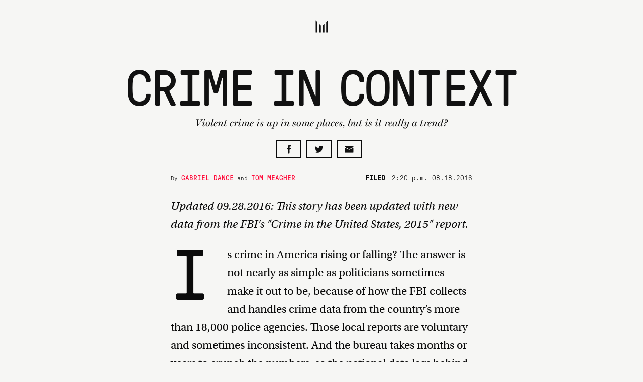

--- FILE ---
content_type: text/html; charset=utf-8
request_url: https://www.themarshallproject.org/2016/08/18/crime-in-context?ref=futurecrunch.com
body_size: 25144
content:
<!doctype html>
<!--[if lt IE 7 ]> <html class="ie6"> <![endif]-->
<!--[if IE 7 ]>    <html class="ie7"> <![endif]-->
<!--[if IE 8 ]>    <html class="ie8"> <![endif]-->
<!--[if IE 9 ]>    <html class="ie9"> <![endif]-->
<!--[if (gt IE 9)|!(IE)]><!--> <html lang="en" class="no-js"> <!--<![endif]-->
<head>
  <meta charset="utf-8">
  <!--
    _____ _   _ ____  ____  _   _ _   _
    | ____| \ | |  _ \|  _ \| | | | \ | |
    |  _| |  \| | | | | |_) | | | |  \| |
    | |___| |\  | |_| |  _ <| |_| | |\  |
    |_____|_| \_|____/|_| \_\\___/|_| \_|

  -->
  <link href="https://d1n0c1ufntxbvh.cloudfront.net" rel="dns-prefetch"> <!-- photo -->
  <link href="https://d63kb4t2ifcex.cloudfront.net" rel="dns-prefetch">  <!-- story-assets -->
  <link href="https://use.typekit.net" rel="preconnect">
  <link rel="icon" href="https://www.themarshallproject.org/favicon.ico?v=2">

  <meta name="viewport" content="width=device-width, initial-scale=1.0">
  <meta name="theme-color" content="#111111">

      <title>Crime in Context | The Marshall Project</title>
<meta name="description" content="Violent crime is up in some places, but is it really a trend?">
<meta name="name" content="Crime in Context">
<meta name="image" content="https://mirrorball.themarshallproject.org/7zB02UFI3fO0gLZ5dyJwFqyMjoyaOsGxdrJ2mDhdgfk/w:1200/aHR0cHM6Ly90bXAt/dXBsb2Fkcy0xLnMz/LmFtYXpvbmF3cy5j/b20vMjAxNjA4MTgv/QVAtQ0lUWUNSSU1F/LW5ld2Fyay1laC0x/NjA4MTctUFJPTU8u/anBn">

<meta property="og:title" content="Crime in Context">
<meta property="og:description" content="Violent crime is up in some places, but is it really a trend?">
<meta property="og:type" content="article">
<meta property="og:image" content="https://mirrorball.themarshallproject.org/7zB02UFI3fO0gLZ5dyJwFqyMjoyaOsGxdrJ2mDhdgfk/w:1200/aHR0cHM6Ly90bXAt/dXBsb2Fkcy0xLnMz/LmFtYXpvbmF3cy5j/b20vMjAxNjA4MTgv/QVAtQ0lUWUNSSU1F/LW5ld2Fyay1laC0x/NjA4MTctUFJPTU8u/anBn">
<meta property="og:image:alt" content="An official stands in the middle of the road inside a crime scene where a Newark Police Department officer was allegedly shot, Wednesday, July 30, 2014, in Newark, N.J. According to Mayor Ras Baraka, the officer was shot in the leg during a struggle with a suspect while responding to an armed robbery call. Baraka says the officer’s wounds are not life-threatening. (AP Photo/Julio Cortez)">

  <meta property="og:url" content="https://www.themarshallproject.org/2016/08/18/crime-in-context">

  <link rel="canonical" href="https://www.themarshallproject.org/2016/08/18/crime-in-context">

<meta property="fb:pages" content="1442785962603494">
<meta property="fb:app_id" content="260005144189129">

<meta property="og:site_name" content="The Marshall Project">
<meta property="article:publisher" content="https://www.facebook.com/TheMarshallProject.org">

<meta name="twitter:card" content="summary_large_image">
<meta name="twitter:site" content="@MarshallProj">


  <meta property="article:published_time" content="2016-08-18T14:20:00-04:00">
<meta property="article:modified_time" content="2016-09-28T13:42:00-04:00">
<meta property="article:section" content="Feature">
  <meta property="article:author" content="Gabriel Dance">
  <meta property="article:author" content="Tom Meagher">
  <meta property="article:tag" content="Uniform Crime Report">
  <meta property="article:tag" content="FBI">
  <meta property="article:tag" content="Perceptions of Crime (Statistics)">
  <meta property="article:tag" content="Milwaukee, Wisconsin">
  <meta property="article:tag" content="Newark, New Jersey">
  <meta property="article:tag" content="police data">

<script type="application/ld+json">{"@context":"http://schema.org","@type":"NewsArticle","url":"https://www.themarshallproject.org/2016/08/18/crime-in-context","headline":"Crime in Context","alternativeHeadline":"Crime in Context","thumbnailUrl":"https://mirrorball.themarshallproject.org/7zB02UFI3fO0gLZ5dyJwFqyMjoyaOsGxdrJ2mDhdgfk/w:1200/aHR0cHM6Ly90bXAt/dXBsb2Fkcy0xLnMz/LmFtYXpvbmF3cy5j/b20vMjAxNjA4MTgv/QVAtQ0lUWUNSSU1F/LW5ld2Fyay1laC0x/NjA4MTctUFJPTU8u/anBn","image":"https://mirrorball.themarshallproject.org/7zB02UFI3fO0gLZ5dyJwFqyMjoyaOsGxdrJ2mDhdgfk/w:1200/aHR0cHM6Ly90bXAt/dXBsb2Fkcy0xLnMz/LmFtYXpvbmF3cy5j/b20vMjAxNjA4MTgv/QVAtQ0lUWUNSSU1F/LW5ld2Fyay1laC0x/NjA4MTctUFJPTU8u/anBn","articleSection":"Feature","datePublished":"2016-08-18T14:20:00-04:00","dateModified":"2016-09-28T13:42:00-04:00","description":"Violent crime is up in some places, but is it really a trend?","publisher":{"@type":"Organization","name":"The Marshall Project","logo":{"@type":"ImageObject","url":"https://dw9zmd5y2p1va.cloudfront.net/TheMarshallProject_Logo_Primary_TrueBlack.png"}},"mainEntityOfPage":{"@type":"WebPage","@id":"https://www.themarshallproject.org/2016/08/18/crime-in-context"},"author":[{"@type":"Person","name":"Gabriel Dance"},{"@type":"Person","name":"Tom Meagher"}],"keywords":["Uniform Crime Report","FBI","Perceptions of Crime (Statistics)","Milwaukee, Wisconsin","Newark, New Jersey","police data"]}</script>



  <meta name="csrf-param" content="authenticity_token" />
<meta name="csrf-token" content="v8b9rLQ4dPOQtDoGiHOuPYd95P3zngTXZPZRlwcmwkozkq-U8iXwSpYaEXOd1toq1UjaCHwR33dgNNvfVXrMIw" />

  <link rel="stylesheet" href="/assets/app/app-0f595c7a6abbfaf2b42806723d0adcf3fb966cf7f95915b457fdee806ffb1394.css" media="all" />

  <script src="/assets/app/head-067b6315c8b75605c1ba563edd34ea74ef9ff6060762f791e70ce734a9961950.js"></script>

  <link rel="apple-touch-icon" href="/assets/touch-icon-iphone-7f0ff19b76f6eb76c1b52df3891243175af744a1a7e0b750452b75fcb190f2c7.png">
  <link rel="apple-touch-icon" sizes="76x76" href="/assets/touch-icon-ipad-8725d4ee72d5ddf0f92ff8e4c2213c6fe56933f620a07a14f8628c868fc2e4e7.png">
  <link rel="apple-touch-icon" sizes="120x120" href="/assets/touch-icon-iphone-retina-b100556589ae39da0c1712de57d8d9f4e83513bc15229cb6071b05fd1cc2aee4.png">
  <link rel="apple-touch-icon" sizes="152x152" href="/assets/touch-icon-ipad-retina-5925e6f0691eed8a0f8e636e1b0db2e44e5571ebbc660942217d7d12edd0a4f7.png">
  <link rel="me" href="https://newsie.social/@marshallproj">

  <link rel="alternate" type="application/rss+xml" title="RSS" href="https://www.themarshallproject.org/rss/recent" />

  <link rel="stylesheet" href="https://use.typekit.net/crx5tsx.css" media="print" onload="this.onload=null; this.media='all';">
<noscript><link rel="stylesheet" href="https://use.typekit.net/crx5tsx.css"></noscript>

<style>
@font-face {
  font-family: "PressuraLight";
  src: url("/assets/GT-Pressura-Mono-Light-6eae597025e2787eee2470b786a35a9209399e6172d87f755955916347732113.woff") format("woff"),
  url("/assets/GT-Pressura-Mono-Light-8e93667cd2005ccd7f119e8cb89b9674408d7f3abffeb67ca1c6fb28a936c425.ttf")  format("truetype"),
  url("/assets/GT-Pressura-Mono-Light-da017fdefacab2c9e7f84ec68806f10f0f6c88c46fe9dda9afc0af6d07fde626.eot")  format("eot");
  font-display: swap;
}
@font-face {
  font-family: "GTPressuraMonoLight";
  src: url("/assets/GT-Pressura-Mono-Light-6eae597025e2787eee2470b786a35a9209399e6172d87f755955916347732113.woff") format("woff"),
  url("/assets/GT-Pressura-Mono-Light-8e93667cd2005ccd7f119e8cb89b9674408d7f3abffeb67ca1c6fb28a936c425.ttf")  format("truetype"),
  url("/assets/GT-Pressura-Mono-Light-da017fdefacab2c9e7f84ec68806f10f0f6c88c46fe9dda9afc0af6d07fde626.eot")  format("eot");
  font-display: swap;
}
@font-face {
  font-family: "PressuraLightItalic";
  src: url("/assets/GT-Pressura-Mono-Light-Italic-e5032d0bd6ed552c5b8a460ea86ff9bb11e512e161456beafccc1c3ad96d1ae1.woff") format("woff"),
  url("/assets/GT-Pressura-Mono-Light-Italic-1cc437ec4e37fe08c9fc91a325fc80156fcea36c1f9961515d197f56469458bd.ttf")  format("truetype"),
  url("/assets/GT-Pressura-Mono-Light-Italic-bad1ae66340796d8fde249ba9a36cfaa871e07fd26ba81093a8b28bc1eb41708.eot")  format("eot");
  font-display: swap;
}
@font-face {
  font-family: "Pressura";
  src: url("/assets/GT-Pressura-Mono-Regular-ca5727edad1a1ecb36038fad8f519e263dc81704b476b6b4b0160d233c5f645a.woff") format("woff"),
  url("/assets/GT-Pressura-Mono-Regular-27d81e03d069371c46a7ba28624099742300ddf5e90e3685c9818f721cd1313d.ttf") format("truetype"),
  url("/assets/GT-Pressura-Mono-Regular-b99d76cc644ce2a7a6b20a0eaa802ed4f68704246d495524725e7f0bca429f6b.eot")  format("eot");
  font-display: swap;
}
@font-face {
  font-family: "GTPressuraMono";
  src: url("/assets/GT-Pressura-Mono-Regular-ca5727edad1a1ecb36038fad8f519e263dc81704b476b6b4b0160d233c5f645a.woff") format("woff"),
  url("/assets/GT-Pressura-Mono-Regular-27d81e03d069371c46a7ba28624099742300ddf5e90e3685c9818f721cd1313d.ttf") format("truetype"),
  url("/assets/GT-Pressura-Mono-Regular-b99d76cc644ce2a7a6b20a0eaa802ed4f68704246d495524725e7f0bca429f6b.eot")  format("eot");
  font-display: swap;
}
@font-face {
  font-family: "PressuraItalic";
  src: url("/assets/GT-Pressura-Mono-Regular-Italic-6c8f43e9ca4ffaf4194ca5d681f625cf36bbb22510db4acd8788c0df13707733.woff") format("woff"),
  url("/assets/GT-Pressura-Mono-Regular-Italic-d3d1bd973ee4fabb1dca3f0fce0e62b1c28c35cc455243f7013659b60fa82816.ttf") format("truetype"),
  url("/assets/GT-Pressura-Mono-Regular-Italic-0706effe10c9e1f323b14284d57cbc84b6518302fbb07a418b8418882a7fb07f.eot")  format("eot");
  font-display: swap;
}
@font-face {
  font-family: "PressuraBold";
  src: url("/assets/GT-Pressura-Bold-699f37d8e889377cdcfaa63888f77fa15911fd8868bec66a97fd1597475f4619.woff") format("woff"),
  url("/assets/GT-Pressura-Bold-2743619a739a6bde02256e1c71753699a9af8b3d1f1f7dc7d104ac373a2aa22a.woff2")  format("woff2"),
  url("/assets/GT-Pressura-Bold-79932671f4cb20c29f9938d39d80165d2e87e734690f9de58f52cae97410f014.ttf")  format("truetype"),
  url("/assets/GT-Pressura-Bold-05b0450a066afa278bade55ffb365cc74faceb14f3fef784d6ce79de90b085df.eot")  format("eot");
  font-display: swap;
}
@font-face {
  font-family: 'Miller';
  src: url("/assets/millerdisplay-roman-27a92abe8714ca348ffbcd74b83e5b1c8bd8433be790b1d76d7b5380005add88.woff2") format('woff2'),
    url("/assets/millerdisplay-roman-ce76fb9f11079ccfb9675ff9a704f4a6d2ff3ea47f9feec56630aa6822e28811.woff") format('woff');
  font-display: swap;
}
@font-face {
  font-family: 'MillerBold';
  src: url("/assets/millerdisplay-bold-bdf2042151f61887245db24fba0d2d9810b988908d83c19c602e61ddcf63c0dd.woff2") format('woff2'),
    url("/assets/millerdisplay-bold-b4e7ac1d4e8e3bef3e671e11cc01396212610209c694923cdc250c129928a16c.woff") format('woff');
  font-display: swap;
}
@font-face {
  font-family: 'MillerItalic';
  src: url("/assets/millerdisplay-italic-0079d9787922db90a62c34b7df32b7d1d550f6cf58723862cbd4941a27b4dfa2.woff2") format('woff2'),
    url("/assets/millerdisplay-italic-a8c536220c4cb04519c387e4fd8174caa8cec282444b4a76a8419b7d65a018c1.woff") format('woff');
  font-display: swap;
}
</style>


  
  <script src="/packs/assets/app-daaeowul.js" crossorigin="anonymous" type="module"></script><link rel="modulepreload" href="/packs/assets/throttle-CwQUoxNF.js" as="script" crossorigin="anonymous">
<link rel="modulepreload" href="/packs/assets/http-BqrenU10.js" as="script" crossorigin="anonymous">
<link rel="modulepreload" href="/packs/assets/events-Bfu1kP00.js" as="script" crossorigin="anonymous">
<link rel="modulepreload" href="/packs/assets/preload-helper-DRPQuRXv.js" as="script" crossorigin="anonymous">
<link rel="modulepreload" href="/packs/assets/helpers-BVsyGTTX.js" as="script" crossorigin="anonymous">
<link rel="modulepreload" href="/packs/assets/_commonjsHelpers-CE1G-McA.js" as="script" crossorigin="anonymous">
<link rel="modulepreload" href="/packs/assets/utils-BycyVVzQ.js" as="script" crossorigin="anonymous">
<link rel="modulepreload" href="/packs/assets/components-kyoC6rYI.js" as="script" crossorigin="anonymous">
<link rel="modulepreload" href="/packs/assets/index.browser-Dq-vNkq4.js" as="script" crossorigin="anonymous">
<link rel="modulepreload" href="/packs/assets/defaults-DkBZreCH.js" as="script" crossorigin="anonymous">
<link rel="modulepreload" href="/packs/assets/delay-BdIdeUP3.js" as="script" crossorigin="anonymous">
<link rel="modulepreload" href="/packs/assets/global-scroll-service-CxT9eGf0.js" as="script" crossorigin="anonymous">
<link rel="modulepreload" href="/packs/assets/emailsignupservice-CYL1sXHf.js" as="script" crossorigin="anonymous">
<link rel="modulepreload" href="/packs/assets/hogan-BW7BOXPJ.js" as="script" crossorigin="anonymous">

  
  

  <script>
    window.$mcGoal = {'settings':{'uuid':'a92567c13cca06b470824aead','dc':'us3'}};

    window.TMPBootstrapData = {"newsletters":[{"id":"os","name":"Opening Statement","frequency":"daily","saved_segment_id":41889,"description":"Stay informed with the most important criminal justice stories each weekday morning","tagline":"Daily news and opinion","active":true,"interest_id":"695669d4dc","editor_slug":"andrew-cohen","from":"info@themarshallproject.org","short_description":"Daily news and opinion about criminal justice","default_subscribe":false,"project_specific":false,"default_donate":true,"inline_signup":true,"model":"OpeningStatement","newsroom_id":1,"sample_email_url":"https://mailchi.mp/themarshallproject/2di9tiub7u","paid_ad_placement":{"image_url":"https://servedbyadbutler.com/e061c2b60/img-api/O0lEPTE4ODU2NTtzaXplPTYwMHg0MDA7c2V0SUQ9OTUzMjExO3R5cGU9aW1n/?uid=*|CAMPAIGN_UID|*-*|UNIQID|*","link_url":"https://servedbyadbutler.com/go2/;ID=188565;size=600x400;setID=953211;uid=*|CAMPAIGN_UID|*-*|UNIQID|*;"}},{"id":"ca","name":"Closing Argument","frequency":"weekly","saved_segment_id":43865,"description":"Understand a timely topic in criminal justice with a deep-dive essay each Saturday","tagline":"Our weekly deep dive","active":true,"interest_id":"d982034176","editor_slug":"jamiles-lartey","from":"closingargument@themarshallproject.org","short_description":"We drill down on one topic in this week’s news.","default_subscribe":true,"project_specific":false,"default_donate":true,"inline_signup":true,"model":"WeeklyNewsletter","newsroom_id":1,"sample_email_url":"https://mailchi.mp/themarshallproject/zakm0mrooc","paid_ad_placement":{"image_url":"https://servedbyadbutler.com/e061c2b60/img-api/O0lEPTE4ODU2NTtzaXplPTYwMHg0MDA7c2V0SUQ9OTUzMjEyO3R5cGU9aW1n/?uid=*|CAMPAIGN_UID|*-*|UNIQID|*","link_url":"https://servedbyadbutler.com/go2/;ID=188565;size=600x400;setID=953212;uid=*|CAMPAIGN_UID|*-*|UNIQID|*;"}},{"id":"ex","name":"The System","frequency":"limited_run","saved_segment_id":263661,"description":"Learn how criminal justice really works in seven emails sent over three weeks, starting whenever you sign up","tagline":"Guided tour of the system","active":true,"interest_id":"5e66c16da0","from":"info@themarshallproject.org","short_description":"A guided tour of the criminal justice system","default_subscribe":false,"project_specific":false,"default_donate":true,"inline_signup":true,"newsroom_id":1,"sample_email_url":"/the-system","paid_ad_placement":{"image_url":"","link_url":""}},{"id":"li","name":"Life Inside","frequency":"weekly","saved_segment_id":44225,"description":"Hear from voices inside the system with a personal essay each Friday","tagline":"Voices from the system","active":true,"interest_id":"c43a1d8ffc","from":"info@themarshallproject.org","short_description":"Essays from people involved in the system","default_subscribe":true,"project_specific":false,"default_donate":true,"inline_signup":true,"model":"LifeInsideEmail","newsroom_id":1,"sample_email_url":"https://mailchi.mp/themarshallproject/ppf5dxvmoq","paid_ad_placement":{"image_url":"https://servedbyadbutler.com/e061c2b60/img-api/O0lEPTE4ODU2NTtzaXplPTYwMHg0MDA7c2V0SUQ9OTUzMjEzO3R5cGU9aW1n/?uid=*|CAMPAIGN_UID|*-*|UNIQID|*","link_url":"https://servedbyadbutler.com/go2/;ID=188565;size=600x400;setID=953213;uid=*|CAMPAIGN_UID|*-*|UNIQID|*;"}},{"id":"pb","name":"For The Record","frequency":"biweekly","saved_segment_id":41893,"description":"Go behind the scenes of our newsroom to learn about the intersection of criminal justice and journalism every other Thursday","tagline":"The story behind our stories","active":true,"interest_id":"c62ce45b9c","from":"info@themarshallproject.org","short_description":"New and notable Marshall Project stories","default_subscribe":false,"project_specific":false,"default_donate":true,"inline_signup":false,"newsroom_id":1,"sample_email_url":"https://mailchi.mp/themarshallproject/welcome-to-for-the-record-4783149","paid_ad_placement":{"image_url":"","link_url":""}},{"id":"cle","name":"Cleveland Updates","frequency":"monthly","saved_segment_id":44479,"description":"Get reporting updates from our Cleveland, Ohio, newsroom each month","tagline":"Keep up with our work in Cleveland","active":true,"interest_id":"69a41d2b92","editor_slug":"rachel-kincaid","from":"info@themarshallproject.org","short_description":"Keep up with our work in Cleveland","default_subscribe":false,"project_specific":true,"default_donate":false,"inline_signup":false,"model":"GenericNewsletter","newsroom_id":2,"sample_email_url":"https://mailchi.mp/themarshallproject/ox0y0o92v4","header_image_file_type":"png","paid_ad_placement":{"image_url":"https://servedbyadbutler.com/e061c2b60/img-api/O0lEPTE4ODU2NTtzaXplPTYwMHg0MDA7c2V0SUQ9OTUzMjE0O3R5cGU9aW1n/?uid=*|CAMPAIGN_UID|*-*|UNIQID|*","link_url":"https://servedbyadbutler.com/go2/;ID=188565;size=600x400;setID=953214;uid=*|CAMPAIGN_UID|*-*|UNIQID|*;"}},{"id":"jks","name":"Jackson Updates","frequency":"monthly","saved_segment_id":44690,"description":"Get reporting and legislative updates from our Jackson, Mississippi, newsroom the first Thursday of the month","tagline":"Keep up with our work in Mississippi.","active":true,"interest_id":"4f2b182ec4","editor_slug":"rachel-kincaid","from":"info@themarshallproject.org","short_description":"Keep up with our work in Mississippi.","default_subscribe":false,"project_specific":true,"default_donate":false,"inline_signup":false,"model":"GenericNewsletter","newsroom_id":3,"sample_email_url":"https://mailchi.mp/themarshallproject/ztbrrgl391","header_image_file_type":"png","paid_ad_placement":{"image_url":"https://servedbyadbutler.com/e061c2b60/img-api/O0lEPTE4ODU2NTtzaXplPTYwMHg0MDA7c2V0SUQ9OTUzMjE1O3R5cGU9aW1n/?uid=*|CAMPAIGN_UID|*-*|UNIQID|*","link_url":"https://servedbyadbutler.com/go2/;ID=188565;size=600x400;setID=953215;uid=*|CAMPAIGN_UID|*-*|UNIQID|*;"}},{"id":"stl","name":"St. Louis Updates","frequency":"occasional","saved_segment_id":3700531,"description":"Get reporting highlights from our St. Louis, Missouri, newsroom in your inbox","tagline":"Keep up with our work in Missouri.","active":true,"interest_id":"51377010e6","editor_slug":"rachel-kincaid","from":"info@themarshallproject.org","short_description":"Keep up with our work in Missouri.","default_subscribe":false,"project_specific":true,"default_donate":false,"inline_signup":false,"model":"GenericNewsletter","newsroom_id":4,"sample_email_url":"https://mailchi.mp/themarshallproject/sick-and-lost-in-missouri-jail-cells","header_image_file_type":"png","paid_ad_placement":{"image_url":"","link_url":""}},{"id":"it","name":"Investigate This!","frequency":"occasional","saved_segment_id":44729,"description":"Get free criminal justice datasets and reporting resources from The Marshall Project","tagline":"Get toolkits and resources to help turn our reporting into stories for your community","active":true,"tag":"INVESTIGATE-THIS","editor_slug":"rachel-kincaid","from":"info@themarshallproject.org","short_description":"Stay up to date on Investigate This!","default_subscribe":false,"project_specific":true,"default_donate":false,"inline_signup":false,"model":"GenericNewsletter","newsroom_id":1,"sample_email_url":"https://mailchi.mp/themarshallproject/h8h8506pm1","header_image_file_type":"jpg","paid_ad_placement":{"image_url":"","link_url":""}},{"id":"ni","name":"Inside Updates","frequency":"occasional","saved_segment_id":44529,"description":"Follow our latest reporting and resources for incarcerated audiences","tagline":"Our work for incarcerated people","active":true,"interest_id":"bf7879a6ef","from":"info@themarshallproject.org","short_description":"Our work for incarcerated people","default_subscribe":false,"project_specific":true,"default_donate":false,"inline_signup":false,"newsroom_id":1,"sample_email_url":"https://mailchi.mp/themarshallproject/issue-21-of-news-inside-is-here","paid_ad_placement":{"image_url":"","link_url":""}},{"id":"unsolved","name":"Updates about our unsolved murders project","frequency":"occasional","saved_segment_id":44718,"description":"Subscribe to follow our reporting on unsolved St. Louis murders","tagline":"Reporting updates on unsolved St. Louis murders","active":true,"tag":"UNSOLVED ST. LOUIS","from":"info@themarshallproject.org","short_description":"","default_subscribe":false,"project_specific":true,"default_donate":false,"inline_signup":false,"newsroom_id":1,"sample_email_url":"","paid_ad_placement":{"image_url":"","link_url":""}},{"id":"immigration","name":"Immigration Nation","frequency":"weekly","saved_segment_id":3700696,"description":"Unpacking the fallout of Trump’s mass deportation efforts.","tagline":"Mass deportation, unpacked","active":true,"interest_id":"1d76f0d432","tag":"immigration-nation","editor_slug":"manuel-torres","from":"info@themarshallproject.org","short_description":"Unpacking the fallout of Trump’s mass deportation efforts.","default_subscribe":false,"project_specific":true,"default_donate":false,"inline_signup":false,"model":"GenericNewsletter","newsroom_id":1,"sample_email_url":"","header_image_file_type":"png","paid_ad_placement":{"image_url":"https://servedbyadbutler.com/e061c2b60/img-api/O0lEPTE4ODU2NTtzaXplPTYwMHg0MDA7c2V0SUQ9OTUzMjE2O3R5cGU9aW1n/?uid=*|CAMPAIGN_UID|*-*|UNIQID|*","link_url":"https://servedbyadbutler.com/go2/;ID=188565;size=600x400;setID=953216;uid=*|CAMPAIGN_UID|*-*|UNIQID|*;"}}],"honeybadgerKey":"013a7ebb","env":"production","post":{"id":935}}
  </script>
    <!-- Google tag (gtag.js) -->
<script async src="https://www.googletagmanager.com/gtag/js?id=G-NSS38634F0"></script>
<script>
  window.dataLayer = window.dataLayer || [];
  function gtag(){dataLayer.push(arguments);}
  gtag('js', new Date());

  gtag('config', 'G-NSS38634F0', {
    rubric: 'Feature'
  });
</script>


</head>
<body class="freeform">
  <svg aria-hidden="true" style="position: absolute; width: 0; height: 0; overflow: hidden;" version="1.1" xmlns="http://www.w3.org/2000/svg" xmlns:xlink="http://www.w3.org/1999/xlink">
  <defs>
    <symbol id="icon-tiktok" viewBox="0 0 32 32">
      <path d="M16.707 0.027c1.747-0.027 3.48-0.013 5.213-0.027 0.107 2.040 0.84 4.12 2.333 5.56 1.493 1.48 3.6 2.16 5.653 2.387v5.373c-1.92-0.067-3.853-0.467-5.6-1.293-0.76-0.347-1.467-0.787-2.16-1.24-0.013 3.893 0.013 7.787-0.027 11.667-0.107 1.867-0.72 3.72-1.8 5.253-1.747 2.56-4.773 4.227-7.88 4.28-1.907 0.107-3.813-0.413-5.44-1.373-2.693-1.587-4.587-4.493-4.867-7.613-0.027-0.667-0.040-1.333-0.013-1.987 0.24-2.533 1.493-4.96 3.44-6.613 2.213-1.92 5.307-2.84 8.2-2.293 0.027 1.973-0.053 3.947-0.053 5.92-1.32-0.427-2.867-0.307-4.027 0.493-0.84 0.547-1.48 1.387-1.813 2.333-0.28 0.68-0.2 1.427-0.187 2.147 0.32 2.187 2.427 4.027 4.667 3.827 1.493-0.013 2.92-0.88 3.693-2.147 0.253-0.44 0.533-0.893 0.547-1.413 0.133-2.387 0.080-4.76 0.093-7.147 0.013-5.373-0.013-10.733 0.027-16.093z"></path>
    </symbol>
    <symbol id="icon-arrow" viewBox="0 0 32 32">
      <path d="M29.931 14.869l-14.4-14.4-2.262 2.262 11.669 11.669h-24.938v3.2h24.938l-11.669 11.669 2.262 2.262 15.531-15.531-1.131-1.131z"></path>
    </symbol>
    <symbol id="icon-twitter" viewBox="0 0 26 28">
      <path d="M25.312 6.375c-0.688 1-1.547 1.891-2.531 2.609 0.016 0.219 0.016 0.438 0.016 0.656 0 6.672-5.078 14.359-14.359 14.359-2.859 0-5.516-0.828-7.75-2.266 0.406 0.047 0.797 0.063 1.219 0.063 2.359 0 4.531-0.797 6.266-2.156-2.219-0.047-4.078-1.5-4.719-3.5 0.313 0.047 0.625 0.078 0.953 0.078 0.453 0 0.906-0.063 1.328-0.172-2.312-0.469-4.047-2.5-4.047-4.953v-0.063c0.672 0.375 1.453 0.609 2.281 0.641-1.359-0.906-2.25-2.453-2.25-4.203 0-0.938 0.25-1.797 0.688-2.547 2.484 3.062 6.219 5.063 10.406 5.281-0.078-0.375-0.125-0.766-0.125-1.156 0-2.781 2.25-5.047 5.047-5.047 1.453 0 2.766 0.609 3.687 1.594 1.141-0.219 2.234-0.641 3.203-1.219-0.375 1.172-1.172 2.156-2.219 2.781 1.016-0.109 2-0.391 2.906-0.781z"></path>
    </symbol>
    <symbol id="icon-facebook" viewBox="0 0 16 28">
      <path d="M14.984 0.187v4.125h-2.453c-1.922 0-2.281 0.922-2.281 2.25v2.953h4.578l-0.609 4.625h-3.969v11.859h-4.781v-11.859h-3.984v-4.625h3.984v-3.406c0-3.953 2.422-6.109 5.953-6.109 1.687 0 3.141 0.125 3.563 0.187z"></path>
    </symbol>
    <symbol id="icon-instagram" viewBox="0 0 24 28">
      <path d="M16 14c0-2.203-1.797-4-4-4s-4 1.797-4 4 1.797 4 4 4 4-1.797 4-4zM18.156 14c0 3.406-2.75 6.156-6.156 6.156s-6.156-2.75-6.156-6.156 2.75-6.156 6.156-6.156 6.156 2.75 6.156 6.156zM19.844 7.594c0 0.797-0.641 1.437-1.437 1.437s-1.437-0.641-1.437-1.437 0.641-1.437 1.437-1.437 1.437 0.641 1.437 1.437zM12 4.156c-1.75 0-5.5-0.141-7.078 0.484-0.547 0.219-0.953 0.484-1.375 0.906s-0.688 0.828-0.906 1.375c-0.625 1.578-0.484 5.328-0.484 7.078s-0.141 5.5 0.484 7.078c0.219 0.547 0.484 0.953 0.906 1.375s0.828 0.688 1.375 0.906c1.578 0.625 5.328 0.484 7.078 0.484s5.5 0.141 7.078-0.484c0.547-0.219 0.953-0.484 1.375-0.906s0.688-0.828 0.906-1.375c0.625-1.578 0.484-5.328 0.484-7.078s0.141-5.5-0.484-7.078c-0.219-0.547-0.484-0.953-0.906-1.375s-0.828-0.688-1.375-0.906c-1.578-0.625-5.328-0.484-7.078-0.484zM24 14c0 1.656 0.016 3.297-0.078 4.953-0.094 1.922-0.531 3.625-1.937 5.031s-3.109 1.844-5.031 1.937c-1.656 0.094-3.297 0.078-4.953 0.078s-3.297 0.016-4.953-0.078c-1.922-0.094-3.625-0.531-5.031-1.937s-1.844-3.109-1.937-5.031c-0.094-1.656-0.078-3.297-0.078-4.953s-0.016-3.297 0.078-4.953c0.094-1.922 0.531-3.625 1.937-5.031s3.109-1.844 5.031-1.937c1.656-0.094 3.297-0.078 4.953-0.078s3.297-0.016 4.953 0.078c1.922 0.094 3.625 0.531 5.031 1.937s1.844 3.109 1.937 5.031c0.094 1.656 0.078 3.297 0.078 4.953z"></path>
    </symbol>
    <symbol id="icon-reddit-alien" viewBox="0 0 28 28">
      <path d="M28 13.219c0 1.219-0.688 2.266-1.703 2.781 0.125 0.484 0.187 0.984 0.187 1.5 0 4.937-5.578 8.937-12.453 8.937-6.859 0-12.437-4-12.437-8.937 0-0.5 0.063-1 0.172-1.469-1.047-0.516-1.766-1.578-1.766-2.812 0-1.719 1.391-3.109 3.109-3.109 0.891 0 1.687 0.375 2.266 0.984 2.109-1.469 4.922-2.422 8.047-2.531l1.813-8.141c0.063-0.281 0.359-0.469 0.641-0.406l5.766 1.266c0.375-0.75 1.172-1.281 2.078-1.281 1.297 0 2.344 1.047 2.344 2.328 0 1.297-1.047 2.344-2.344 2.344-1.281 0-2.328-1.047-2.328-2.328l-5.219-1.156-1.625 7.375c3.141 0.094 5.984 1.031 8.109 2.5 0.562-0.594 1.359-0.953 2.234-0.953 1.719 0 3.109 1.391 3.109 3.109zM6.531 16.328c0 1.297 1.047 2.344 2.328 2.344 1.297 0 2.344-1.047 2.344-2.344 0-1.281-1.047-2.328-2.344-2.328-1.281 0-2.328 1.047-2.328 2.328zM19.187 21.875c0.234-0.234 0.234-0.578 0-0.812-0.219-0.219-0.578-0.219-0.797 0-0.938 0.953-2.953 1.281-4.391 1.281s-3.453-0.328-4.391-1.281c-0.219-0.219-0.578-0.219-0.797 0-0.234 0.219-0.234 0.578 0 0.812 1.484 1.484 4.344 1.594 5.187 1.594s3.703-0.109 5.187-1.594zM19.141 18.672c1.281 0 2.328-1.047 2.328-2.344 0-1.281-1.047-2.328-2.328-2.328-1.297 0-2.344 1.047-2.344 2.328 0 1.297 1.047 2.344 2.344 2.344z"></path>
    </symbol>
    <symbol id="icon-chevron-down" viewBox="0 0 16 8" fill="none">
      <path d="M15 1L7.91493 7L1 1"/>
    </symbol>
    <symbol id="icon-chevron-up" viewBox="0 0 16 8" fill="none">
      <path d="M1 7L8.08507 1L15 7"/>
    </symbol>
    <symbol id="icon-cross" viewBox="0 0 32 32">
      <path d="M31.708 25.708c-0-0-0-0-0-0l-9.708-9.708 9.708-9.708c0-0 0-0 0-0 0.105-0.105 0.18-0.227 0.229-0.357 0.133-0.356 0.057-0.771-0.229-1.057l-4.586-4.586c-0.286-0.286-0.702-0.361-1.057-0.229-0.13 0.048-0.252 0.124-0.357 0.228 0 0-0 0-0 0l-9.708 9.708-9.708-9.708c-0-0-0-0-0-0-0.105-0.104-0.227-0.18-0.357-0.228-0.356-0.133-0.771-0.057-1.057 0.229l-4.586 4.586c-0.286 0.286-0.361 0.702-0.229 1.057 0.049 0.13 0.124 0.252 0.229 0.357 0 0 0 0 0 0l9.708 9.708-9.708 9.708c-0 0-0 0-0 0-0.104 0.105-0.18 0.227-0.229 0.357-0.133 0.355-0.057 0.771 0.229 1.057l4.586 4.586c0.286 0.286 0.702 0.361 1.057 0.229 0.13-0.049 0.252-0.124 0.357-0.229 0-0 0-0 0-0l9.708-9.708 9.708 9.708c0 0 0 0 0 0 0.105 0.105 0.227 0.18 0.357 0.229 0.356 0.133 0.771 0.057 1.057-0.229l4.586-4.586c0.286-0.286 0.362-0.702 0.229-1.057-0.049-0.13-0.124-0.252-0.229-0.357z"></path>
    </symbol>
    <symbol id="icon-check" viewBox="0 0 9 10">
      <path d="M1 4.13867L3.70455 7.85742L8 0.857422"/>
    </symbol>
    <symbol id="icon-plus" viewBox="0 0 8 9">
      <line x1="3.77551" y1="0.724487" x2="3.77551" y2="8.27551"/>
      <line x1="7.55103" y1="4.5" x2="-5.5011e-08" y2="4.5"/>
    </symbol>
  </defs>
</svg>



  <header class="header-v2">
  <div class="header-menu-trigger">
    <button tabindex="0" id="main-menu-button" class="header-menu-button" aria-label="Main menu" aria-haspopup="true" aria-controls="main-menu" aria-expanded="false">
      <svg class="hamburger-icon" width="18" height="18" viewBox="0 0 18 18" fill="none" xmlns="http://www.w3.org/2000/svg" aria-labelledby="hamburger-icon-title">
  <title id="hamburger-icon-title">Menu icon</title>
  <path d="M18.0001 2.00002L8.39795e-05 2.00002L8.39233e-05 3.50001L16.3692 3.50002L18.0001 2.00002Z" fill="white"/>
  <path d="M15.4287 6.07144L8.39795e-05 6.07144L8.39233e-05 7.57144L13.7214 7.57144L15.4287 6.07144Z" fill="white"/>
  <path d="M13.7214 10.1429L8.39795e-05 10.1429L8.39233e-05 11.6429L15.4287 11.6429L13.7214 10.1429Z" fill="white"/>
  <path d="M16.3692 14.2143L8.39795e-05 14.2143L8.39233e-05 15.7143L18.0001 15.7143L16.3692 14.2143Z" fill="white"/>
</svg>

    </button>
  </div>
  <div class="header-logo">
    <a href="/?ref=nav" aria-label="The Marshall Project">
      <svg class="tmp-logo" aria-labelledby="tmp-logo-title" xmlns="http://www.w3.org/2000/svg" viewBox="0 0 360 47.68">
  <defs>
    <style>
      .logo-fill {
        fill: #fff;
      }
    </style>
  </defs>
  <title id="tmp-logo-title">The Marshall Project</title>
  <g>
    <g>
      <path class="logo-fill" d="M63.55,42.94l0-37.39H57.14V2.31H73.4V5.55H67l0,37.39Z" transform="translate(-3.29 -1.6)"/>
      <path class="logo-fill" d="M76.53,1.71h3.31V13.9c1.68-1.39,3.3-2.5,5.74-2.5h.18c3.48,0,5.22,1.91,5.22,5.34l0,26.18H87.7V17.38c0-1.92-1-2.84-2.91-2.84h-.06c-1.56,0-3,.58-4.87,2V42.93h-3.3Z" transform="translate(-3.29 -1.6)"/>
      <path class="logo-fill" d="M98.84,28.63v8c0,2.32,1.17,3.48,3.55,3.48h.69c2.32,0,3.54-1.17,3.54-3.49V33h3.25v3.48c0,4.47-2.32,6.8-6.79,6.8h-.81c-4.53,0-6.79-2.32-6.79-6.79l0-18.28c0-4.47,2.26-6.8,6.79-6.8h.81c4.47,0,6.8,2.32,6.8,6.79V28.63Zm0-3.19h7.66V18.06c0-2.32-1.16-3.54-3.48-3.53h-.64c-2.38,0-3.54,1.22-3.54,3.54Z" transform="translate(-3.29 -1.6)"/>
      <path class="logo-fill" d="M124.71,8.36l.19,26.41V42.9H121.6l0-40.63h5.11l6.7,34.48L140,2.25h5.05l0,40.63h-3.42V34.64l.1-26.29L135,42.89h-3.42Z" transform="translate(-3.29 -1.6)"/>
      <path class="logo-fill" d="M149.75,32.2c0-3.6,1.27-5.11,4.64-6.39l6.15-2.27V17.8c0-2.15-1.11-3.31-3.37-3.31h-.41c-2.26,0-3.42,1.17-3.42,3.31v4h-3.25V17.92c0-4.29,2.26-6.56,6.67-6.56h.46c4.41,0,6.62,2.26,6.62,6.55l0,25h-3.31V40.79c-1.62,1.33-3.25,2.44-5.63,2.44h-.12c-3.36,0-5.05-1.86-5.05-5.28Zm10.8,6V26.68l-4.76,1.8c-2,.82-2.67,1.75-2.67,3.78v5.05A2.4,2.4,0,0,0,155.85,40h.06C157.36,40,158.69,39.45,160.55,38.23Z" transform="translate(-3.29 -1.6)"/>
      <path class="logo-fill" d="M168.6,11.7h3.31v3.13c1.39-2.26,2.9-3.37,5.34-3.43v3.77a7.71,7.71,0,0,0-5.34,2.27l0,25.43h-3.31Z" transform="translate(-3.29 -1.6)"/>
      <path class="logo-fill" d="M190.43,17.6c0-2.09-1.05-3.19-3.31-3.19h-.82c-2.2,0-3.3,1.11-3.3,3.2v2.84A3.68,3.68,0,0,0,185,24l5.28,3.25c2.5,1.57,3.54,3.13,3.55,6.09v3.31c0,4.24-2.2,6.56-6.62,6.57h-.92c-4.42,0-6.57-2.32-6.57-6.5V32H183v5c0,2.09,1.11,3.13,3.31,3.13h1c2.21,0,3.25-1,3.25-3.13v-3.2a3.62,3.62,0,0,0-2-3.48L183.24,27c-2.44-1.57-3.49-3.08-3.49-6.1v-3c0-4.29,2.14-6.56,6.61-6.56h.81c4.42,0,6.51,2.26,6.51,6.49v4.53h-3.25Z" transform="translate(-3.29 -1.6)"/>
      <path class="logo-fill" d="M198.31,1.64h3.31V13.82c1.68-1.39,3.31-2.49,5.75-2.5h.17c3.48,0,5.22,1.92,5.23,5.34V42.84h-3.3l0-25.54c0-1.91-1-2.84-2.91-2.84h-.05c-1.57,0-3,.58-4.88,2l0,26.41h-3.31Z" transform="translate(-3.29 -1.6)"/>
      <path class="logo-fill" d="M217.08,32.16c0-3.6,1.28-5.11,4.64-6.39l6.15-2.27V17.76c0-2.15-1.11-3.31-3.37-3.31h-.41c-2.26,0-3.42,1.16-3.42,3.31v4h-3.25V17.88c0-4.3,2.26-6.56,6.67-6.57h.47c4.41,0,6.62,2.26,6.62,6.56v25h-3.3V40.74a8.53,8.53,0,0,1-5.63,2.45h-.11c-3.37,0-5-1.86-5.06-5.29Zm10.8,6V26.64l-4.75,1.8c-2,.81-2.67,1.74-2.67,3.77v5A2.41,2.41,0,0,0,223.18,40h.06C224.69,40,226,39.41,227.88,38.19Z" transform="translate(-3.29 -1.6)"/>
      <path class="logo-fill" d="M236,1.61h3.37l0,41.22h-3.37Z" transform="translate(-3.29 -1.6)"/>
      <path class="logo-fill" d="M244.52,1.61h3.36l0,41.22h-3.37Z" transform="translate(-3.29 -1.6)"/>
      <path class="logo-fill" d="M263.58,42.81H260.1l0-40.63h7.38c4.76,0,7.31,2.38,7.32,7.08V19.7c0,4.88-2.49,7.31-7.36,7.32h-3.84Zm3.75-37.39h-3.77v18.4h3.72c2.67,0,4-1.34,4-4V9.08C271.28,6.58,269.89,5.42,267.33,5.42Z" transform="translate(-3.29 -1.6)"/>
      <path class="logo-fill" d="M279,11.63h3.3v3.14c1.39-2.27,2.9-3.37,5.34-3.43V15.1a7.71,7.71,0,0,0-5.34,2.27V42.8H279Z" transform="translate(-3.29 -1.6)"/>
      <path class="logo-fill" d="M297,43.14c-4.53,0-6.79-2.32-6.8-6.79V18.06q0-6.78,6.79-6.79h1.22c4.47,0,6.73,2.26,6.74,6.78V36.34c0,4.47-2.26,6.79-6.73,6.8Zm0-28.74c-2.32,0-3.48,1.17-3.48,3.54V36.46c0,2.38,1.16,3.49,3.49,3.48h1.1c2.32,0,3.48-1.1,3.48-3.48V17.94c0-2.38-1.16-3.54-3.49-3.54Z" transform="translate(-3.29 -1.6)"/>
      <path class="logo-fill" d="M313.16,43.88c0,3.6-1.51,5.4-5.11,5.4h-.64V46.21h.17c1.63,0,2.21-.82,2.21-2.44l0-32.16h3.37Zm-3.45-40.4h3.48V7.89h-3.48Z" transform="translate(-3.29 -1.6)"/>
      <path class="logo-fill" d="M321.21,28.49v8c0,2.32,1.16,3.48,3.54,3.48h.7c2.32,0,3.54-1.17,3.54-3.49v-3.6h3.25v3.48c0,4.47-2.32,6.8-6.79,6.8h-.81c-4.53,0-6.79-2.32-6.8-6.79V18.05c0-4.47,2.26-6.8,6.79-6.8h.81c4.47,0,6.79,2.32,6.8,6.79V28.48Zm0-3.19h7.66V17.92c0-2.32-1.16-3.54-3.49-3.54h-.63c-2.38,0-3.54,1.23-3.54,3.55Z" transform="translate(-3.29 -1.6)"/>
      <path class="logo-fill" d="M347.62,17.91c0-2.38-1.16-3.54-3.49-3.54h-.81c-2.32,0-3.48,1.17-3.48,3.54V36.43c0,2.38,1.17,3.49,3.49,3.48h.87c2.32,0,3.48-1.1,3.48-3.48V30.51H351v5.81c0,4.47-2.26,6.79-6.73,6.8h-1c-4.53,0-6.79-2.32-6.79-6.79l0-18.29q0-6.78,6.79-6.79h1c4.47,0,6.68,2.26,6.68,6.67v4.93h-3.31Z" transform="translate(-3.29 -1.6)"/>
      <path class="logo-fill" d="M359.71,42.75h-3.37l0-28.1h-2.26V11.58h2.26V6.35h3.37v5.23h3.6v3.08h-3.6Z" transform="translate(-3.29 -1.6)"/>
    </g>
    <g>
      <polygon class="logo-fill" points="10.86 11.49 10.86 41.34 13.57 41.34 13.57 14.2 10.86 11.49"/>
      <polygon class="logo-fill" points="0 0.63 0 41.34 2.71 41.34 2.71 3.35 0 0.63"/>
      <polygon class="logo-fill" points="5.43 6.06 5.43 41.34 8.14 41.34 8.14 8.77 5.43 6.06"/>
      <polygon class="logo-fill" points="16.28 16.91 16.28 41.34 19 41.34 19 19.63 16.28 16.91"/>
      <polygon class="logo-fill" points="27.14 14.2 27.14 41.34 29.85 41.34 29.85 11.49 27.14 14.2"/>
      <polygon class="logo-fill" points="37.99 3.35 37.99 41.34 40.71 41.34 40.71 0.63 37.99 3.35"/>
      <polygon class="logo-fill" points="32.56 8.77 32.56 41.34 35.28 41.34 35.28 6.06 32.56 8.77"/>
      <polygon class="logo-fill" points="21.71 19.63 21.71 41.34 24.42 41.34 24.42 16.91 21.71 19.63"/>
    </g>
  </g>
</svg>

    </a>
    <div class="header-tagline">
      Nonprofit journalism about criminal justice
    </div>
  </div>

  <div class="header-items">

    <a class="header-item" href="/search?via=navright">Search</a>

    <a class="header-item" href="/about?via=navright">About</a>

    <a class="header-item" href="/newsletters?via=navright">Newsletters</a>

    <a href="/donate?via=7010d000000xq2j" class="tmp-button-component tmp-button-small">Donate</a>
  </div>
</header>


  <div id="main-menu" class="menu-wrapper menu-hidden menu-unfocusable" aria-labelledby="main-menu-button">
  <div class="mobile-only menu-section explanation-section">
    A nonprofit news organization covering the U.S. criminal justice system
  </div>
  <div class="menu-section search-section menu-search-js">
    <div class="menu-section-heading">
      <label for="site-search" class="search-text">Search</label>
      <input type="text" id="site-search" class="menu-search-input">
      <div tabindex=0 aria-role="button" class="menu-search-button">
        <div class="magnifying-glass-icon">
  <svg version="1.1" xmlns="http://www.w3.org/2000/svg" xmlns:xlink="http://www.w3.org/1999/xlink" x="0px" y="0px" viewBox="0 0 18.1 18.1" style="enable-background:new 0 0 18.1 18.1;" xml:space="preserve" aria-labelledby="magnifying-glass-icon-title">
    <title id="magnifying-glass-icon-title">Magnifying glass</title>
    <g>
    <line class="magnifying-glass-handle" x1="1.8" y1="16.2" x2="6.3" y2="11.6"/>
    <circle class="magnifying-glass-lens" cx="10" cy="8" r="5.3"/>
    </g>
  </svg>
</div>

      </div>
    </div>
  </div>
  <div class="menu-section projects-section">
    <div class="menu-section-left">
      <div class="menu-section-heading">
        Local Network
      </div>
    </div>
    <div class="menu-section-right">
      <div class="menu-item">
        <a class="menu-item-link" href="/cleveland">Cleveland</a>
      </div>
      <div class="menu-item">
        <a class="menu-item-link" href="/jackson">Jackson</a>
      </div>
      <div class="menu-item">
        <a class="menu-item-link" href="/st-louis">St. Louis</a>
      </div>
    </div>
  </div>
  <div class="menu-section projects-section">
    <div class="menu-section-left">
      <div class="menu-section-heading">
        Projects
      </div>
    </div>
    <div class="menu-section-right">
      <div class="menu-item">
        <a class="menu-item-link" href="/inside-story">Inside Story</a>
      </div>
      <div class="menu-item">
        <a class="menu-item-link" href="/tag/news-inside">News Inside</a>
      </div>
      <div class="menu-item">
        <a class="menu-item-link" href="/tag/life-inside">Life Inside</a>
      </div>
      <div class="menu-item">
        <a class="menu-item-link" href="/mauled">Mauled</a>
      </div>
      <div class="menu-item">
        <a class="menu-item-link" href="/2021/04/12/the-language-project">The Language Project</a>
      </div>
      <div class="menu-item">
        <a class="menu-item-link" href="/records">The Record</a>
      </div>
      <div class="menu-item">
        <a class="menu-item-link" href="/tag/dying-behind-bars">Dying Behind Bars</a>
      </div>
      <div class="menu-item">
        <a class="menu-item-link" href="/remember-me">Remember Me</a>
      </div>
    </div>
  </div>
  <div class="menu-section topics-section">
    <div class="menu-section-left">
      <div class="menu-section-heading">
        Topics
      </div>
    </div>
    <div class="menu-section-right">
      <div class="menu-item">
        <a class="menu-item-link" href="/tag/death-penalty">Death Penalty</a>
      </div>
      <div class="menu-item">
        <a class="menu-item-link" href="/tag/immigration">Immigration</a>
      </div>
      <div class="menu-item">
        <a class="menu-item-link" href="/tag/juvenile-justice">Juvenile Justice</a>
      </div>
      <div class="menu-item">
        <a class="menu-item-link" href="/tag/mental-health">Mental Health</a>
      </div>
      <div class="menu-item">
        <a class="menu-item-link" href="/tag/policing">Policing</a>
      </div>
      <div class="menu-item">
        <a class="menu-item-link" href="/tag/trump-administration">Politics & Trump</a>
      </div>
      <div class="menu-item">
        <a class="menu-item-link" href="/tag/prison-and-jail-conditions">Prison & Jail Conditions</a>
      </div>
      <div class="menu-item">
        <a class="menu-item-link" href="/tag/beyond-roe">Prosecuting Pregnancy</a>
      </div>
    </div>
  </div>
  <div class="menu-section about-section">
    <div class="menu-section-left">
      <div class="menu-section-heading">
        About
      </div>
    </div>
    <div class="menu-section-right">
      <div class="menu-item menu-links">
        <a class="menu-item-link" href="/about">About Us</a>
      </div>
      <div class="menu-item menu-links">
        <a class="menu-item-link" href="/local-network">Local Network</a>
      </div>
      <div class="menu-item menu-links">
        <a class="menu-item-link" href="/about/inside">The Marshall Project Inside</a>
      </div>
      <div class="menu-item">
        <a class="menu-item-link" href="/tag/news-and-awards">News & Awards</a>
      </div>
      <div class="menu-item">
        <a class="menu-item-link" href="/impact">Impact</a>
      </div>
      <div class="menu-item">
        <a class="menu-item-link" href="/people">People</a>
      </div>
      <div class="menu-item">
        <a class="menu-item-link" href="/funders">Supporters</a>
      </div>
      <div class="menu-item">
        <a class="menu-item-link" href="/jobs">Jobs</a>
      </div>
    </div>
  </div>
  <div class="menu-section menu-section-single">
    <div class="menu-section-heading">
      <a class="menu-item-link" href="/investigate-this">Investigate This!</a>
    </div>
  </div>
  <div class="menu-section menu-section-single">
    <div class="menu-section-heading">
      <a class="menu-item-link" href="/newsletters?ref=menu">Newsletters</a>
    </div>
  </div>
  <div class="menu-section menu-section-single">
    <div class="menu-section-heading">
      <a class="menu-item-link" href="/events">Events</a>
    </div>
  </div>
  <div class="menu-section menu-section-single">
    <div class="menu-section-heading">
      <a class="menu-item-link menu-item-red" href="/donate?via=7010d000000xq2o">Donate</a>
    </div>
  </div>
  <div class="menu-section menu-section-single">
    <ul class="menu-section-socials">
      <li>
        <a href="https://www.instagram.com/marshallproj/" aria-label="The Marshall Project on Instagram">
          <svg class="icon icon-instagram" aria-hidden="true">
  <use xlink:href="#icon-instagram"></use>
</svg>
        </a>
      </li>
      <li>
        <a href="https://www.facebook.com/TheMarshallProject.org" aria-label="The Marshall Project on Facebook">
          <svg class="icon icon-facebook" aria-hidden="true">
  <use xlink:href="#icon-facebook"></use>
</svg>
        </a>
      </li>
      <li>
        <a href="https://www.tiktok.com/@marshallproj" aria-label="The Marshall Project on TikTok">
          <svg class="icon icon-tiktok" aria-hidden="true">
  <use xlink:href="#icon-tiktok"></use>
</svg>
        </a>
      </li>
      <li>
        <a href="https://www.reddit.com/user/marshall_project/" aria-label="The Marshall Project on Reddit">
          <svg class="icon icon-reddit-alien" aria-hidden="true">
  <use xlink:href="#icon-reddit-alien"></use>
</svg>
        </a>
      </li>
    </ul>
  </div>
  <div class="menu-section feedback-section">
    Feedback?
    <svg class="svg-arrow" xmlns="http://www.w3.org/2000/svg" viewBox="0 0 12 12" aria-labelledby="svg-arrow-title">
  <title id="svg-arrow-title">Arrow</title>
  <polyline class="arrow-line" points="5.69 0 11.75 6 5.69 12"></polyline>
  <line class="arrow-line" x1="11.75" y1="6.03" x2="-0.25" y2="6.03"></line>
</svg>

    <a class="feedback-link" href="mailto:support@themarshallproject.org">support@themarshallproject.org</a>
  </div>
</div>


  

  




<span data-mark="top-of-post"></span>
  <style>/* auto generated */
</style>
    <!-- single_post_partial freeform generated at 1766081020.8619783 -->
    <!-- post content start -->
  <link rel="stylesheet" type="text/css" href="https://d63kb4t2ifcex.cloudfront.net/201608citycrime_update/assets/css/app.css"><script src="https://d63kb4t2ifcex.cloudfront.net/201608citycrime_update/assets/js/app.js" type="text/javascript"></script> 
 
<div class="g-crime-container">

  <section class="context">
    <div class="logo">
      <a href="/">
        <svg width="25px" height="25px" version="1.1" id="Layer_1" xmlns="http://www.w3.org/2000/svg" xmlns:xlink="http://www.w3.org/1999/xlink" x="0px" y="0px" viewBox="0 0 223.2 223.2" enable-background="new 0 0 223.2 223.2" xml:space="preserve"><g><g><polygon fill="#1A1A1A" points="3.6,3.6 3.6,219.6 34.5,219.6 34.5,34.5    "></polygon><polygon fill="#1A1A1A" points="65.3,65.3 65.3,219.6 96.2,219.6 96.2,96.2    "></polygon><polygon fill="#1A1A1A" points="188.7,34.5 188.7,219.6 219.6,219.6 219.6,3.6     "></polygon><polygon fill="#1A1A1A" points="127,96.2 127,219.6 157.9,219.6 157.9,65.3    "></polygon></g></g></svg>
      </a>
    </div>

    <div class="project-title">
      Crime in Context
    </div>
    <div class="project-deck">Violent crime is up in some places, but is it really a trend?</div>
    <div class="social-tools" style="text-align: center;">
<div class="share-tools" style="text-align: center; margin-bottom: 20px;">
  <div class="share-button" data-action="facebook">
      <svg version="1.1" id="Layer_1" xmlns="http://www.w3.org/2000/svg" xmlns:xlink="http://www.w3.org/1999/xlink" x="0px" y="0px" viewBox="0 0 21 21" enable-background="new 0 0 21 21" xml:space="preserve"><g><path fill="#111111" d="M8.3,15.5c0-1.2,0-2.3,0-3.5c0-0.8-0.1-1.5-1.1-1.5c-1.4,0.1-1.4-0.8-1.4-1.8c0-0.9,0.1-1.7,1.3-1.6
    c1.7,0.1,1.2-1.3,1.2-2.1c0.3-3.5,1.4-4.5,4.9-4.4c1,0,2-0.2,2,1.4c0,1.2,0,2.1-1.6,2c-1.2-0.1-1.5,0.7-1.5,1.8
    c0,1.2,0.6,1.4,1.6,1.4c0.7,0,1.7-0.1,1.4,1.1c-0.2,0.9,0.3,2.3-1.3,2.2c-1.6,0-1.7,0.8-1.7,2c0.1,2.2,0,4.3,0,6.5
    c0.1,1.5-0.8,1.5-1.9,1.5c-1.1,0-2,0-1.9-1.5C8.4,17.8,8.3,16.7,8.3,15.5z"></path></g></svg>
      <a href="https://www.facebook.com/sharer/sharer.php?u=https%3A%2F%2Fwww.themarshallproject.org%2F2016%2F08%2F18%2Fcrime-in-context" onclick="window.open(this.href, '', 'height=279,width=575'); return false;" class="share-button-link"></a>
  </div>
  <div class="share-button" data-action="twitter">
      <svg version="1.1" id="Layer_1" xmlns="http://www.w3.org/2000/svg" xmlns:xlink="http://www.w3.org/1999/xlink" x="0px" y="0px" viewBox="0 0 21 21" enable-background="new 0 0 21 21" xml:space="preserve"><g><path fill="#111111" d="M1.2,16.9c1.9-0.2,3.4-0.4,5.1-1.8c-3.2-0.2-3.3-3.2-3.9-4.9C1.7,8.4,0.7,5.8,2,3.3
    c1.9,1.8,3.9,3.2,6.2,3.8c1.3,0.3,2,0.4,2.3-1.4c0.4-2.7,3-3.9,5.5-2.9c0.7,0.3,1.3,0.7,2.3,0.7c1.1,0,1.8,1.2,1,2.1
    c-0.8,0.9-0.9,1.9-1,2.9C17.4,16.6,8.5,21.2,1.2,16.9z"></path></g></svg>
      <a href="https://twitter.com/intent/tweet?text=Violent%20crime%20is%20up%20in%20some%20places%2C%20but%20is%20it%20really%20a%20trend%3F%20https%3A%2F%2Fwww.themarshallproject.org%2F2016%2F08%2F18%2Fcrime-in-context" class="share-button-link"></a>
  </div>

  <div class="share-button" data-action="mailto">
    <svg version="1.1" id="Layer_1" xmlns="http://www.w3.org/2000/svg" xmlns:xlink="http://www.w3.org/1999/xlink" x="0px" y="0px" viewBox="0 0 21 21" enable-background="new 0 0 21 21" xml:space="preserve"><g><g><path fill="#111111" d="M0.9,7.2c0,3.6,0,7.2,0,10.7c6.4,0,12.7,0,19.1,0c0-3.6,0-7.1,0-10.7c-0.2,0.1-0.3,0.1-0.5,0.2
      c-2.9,1.4-5.7,2.7-8.6,4.1c-0.3,0.1-0.6,0.2-0.9,0c-1.5-0.7-3-1.4-4.4-2.1C4.1,8.7,2.6,8,0.9,7.2z M0.9,3.4c0,0.6,0,1.1,0,1.7
      c0,0.1,0.2,0.3,0.3,0.4c3,1.4,5.9,2.9,8.9,4.3c0.2,0.1,0.5,0.1,0.7,0c3-1.4,6-2.9,8.9-4.3c0.1-0.1,0.3-0.2,0.3-0.3
      c0-0.6,0-1.1,0-1.7C13.7,3.4,7.3,3.4,0.9,3.4z"></path><path fill="#111111" d="M0.9,7.2C2.6,8,4.1,8.7,5.6,9.5c1.5,0.7,3,1.4,4.4,2.1c0.3,0.2,0.6,0.1,0.9,0c2.9-1.4,5.7-2.7,8.6-4.1
      c0.1-0.1,0.3-0.1,0.5-0.2c0,3.6,0,7.1,0,10.7c-6.4,0-12.7,0-19.1,0C0.9,14.4,0.9,10.9,0.9,7.2z"></path><path fill="#111111" d="M0.9,3.4c6.4,0,12.7,0,19.1,0c0,0.6,0,1.1,0,1.7c0,0.1-0.2,0.3-0.3,0.3c-3,1.4-5.9,2.9-8.9,4.3
      c-0.2,0.1-0.5,0.1-0.7,0c-3-1.4-5.9-2.8-8.9-4.3C1.1,5.3,1,5.2,0.9,5C0.9,4.5,0.9,3.9,0.9,3.4z"></path></g></g></svg>
      <a class="share-button-link" href="mailto:?subject=Crime%20in%20Context%3A%20Violent%20crime%20is%20up%20in%20some%20places%2C%20but%20is%20it%20really%20a%20trend%3F%20(The%20Marshall%20Project)&body=https%3A%2F%2Fwww.themarshallproject.org%2F2016%2F08%2F18%2Fcrime-in-context"></a>
  </div>
</div>
</div>
    <div class="byline">
      By <a href="https://www.themarshallproject.org/staff/gabriel-dance">Gabriel Dance</a> and <a href="https://www.themarshallproject.org/staff/tom-meagher">Tom Meagher</a>
      <span class="pub-date"><b style="font-family: pressura; margin-right: 5px;">FILED</b> 2:20 p.m. 08.18.2016</span>
      
    </div>

    <p class="section-body"><em>Updated 09.28.2016: This story has been updated with new data from the FBI's "<a href="https://ucr.fbi.gov/crime-in-the-u.s/2015/crime-in-the-u.s.-2015">Crime in the United States, 2015</a>" report.</em></p>

    <p class="section-body"><span class="sans-serif-dropcap">I</span>s crime in America rising or falling? The answer is not nearly as simple as politicians sometimes make it out to be, because of how the FBI collects and handles crime data from the country’s more than 18,000 police agencies. Those local reports are voluntary and sometimes inconsistent. And the bureau takes months or years to crunch the numbers, so the national data lags behind the current state of crime.</p>

<p class="section-body">To present a fuller picture of crime in America, The Marshall Project collected and analyzed 40 years of FBI data on the most serious violent crimes in 68 police jurisdictions. Our analysis of the years 1975 through 2015 found that violent crime in these jurisdictions rose 2.2 percent last year, while nationally violent crime rose 3 percent. (But crime experts caution against making too much of year-over-year statistics.)</p>

<p class="section-body">In the process, we were struck by the wide variation from community to community. To paraphrase an aphorism about politics, all crime is local. Each city has its own trends that depend on the characteristics of the city itself, the time frame, and the type of crime. In fact, the trends vary from neighborhood to neighborhood within cities; a <a href="http://onlinelibrary.wiley.com/doi/10.1111/1745-9125.12070/full">recent study</a> posited that 5 percent of city blocks account for 50 percent of the crime. That is why most Americans believe crime is worse, while significantly fewer believe it is worse where they live.</p>

<p class="section-body">We’re making the data we collected <a href="https://github.com/themarshallproject/city-crime">available to download</a>, for anyone who might be interested in examining the historic trends.</p>

<p class="section-body">Take a look at this chart, and you’ll see how changing the city, the type of crime — murder, rape, robbery, or aggravated assault — or the span of time studied can affect your view of how crime is changing. You can scroll down for city-by-city trends and highlights.</p>


    <div class="section-subhead">EXPLORE VIOLENT CRIMES REPORTED TO 68 POLICE DEPARTMENTS</div>

    <div class="big-chart large-width">
      <span class="main-head-container">
        <span class="main-head" id="tmp_crime_hed">

          The

          <span class="dropdown">
            <span id="tmp_crime_type_sentence"></span>
            <select id="crime_type_sentence_dropdown">
            </select>
          </span>

           of

          <span class="dropdown">
            <span id="tmp_crime_type"></span>
            <select id="crime_type_dropdown">
            </select>
          </span>

          was <span id="tmp_crime_up_down"></span> in


          <span class="dropdown">
            <span id="tmp_crime_jurisdiction"></span>
            <select id="crime_jurisdiction_dropdown">
            </select>
          </span>

          between

          <span class="dropdown">
            <span id="tmp_crime_time"></span>
            <select id="crime_time_dropdown">
            </select>
          </span> and <span id="tmp_crime_end_time">2015</span>.
        </span>
      </span>

      <a class="big-chart-button" id="scenario_1">Milwaukee's Violent Climb</a><a id="scenario_2" class="big-chart-button">The New York City Drop</a><a id="scenario_3" class="big-chart-button">Baltimore's Spike</a><a id="scenario_random" class="big-chart-button">Random</a>
      <!-- <a id="scenario_4" class="big-chart-button">Search Your City</a> -->
      <div id="tmp_crime_chart" class="chart">
      </div>
    </div>

    </section>

    <section>

    <div class="section-head">
      A Matter of Perspective
    </div>
    <p class="section-body">In his speech accepting his party’s nomination for president at the Republican National Convention in July, Donald Trump proclaimed that “Our president, who has used the pulpit of the presidency to divide us by race and color, has made America a more dangerous environment for everyone than frankly I have ever seen and anybody in this room has ever watched or seen.”</p>

<p class="section-body">But days later when the Democrats gathered for their convention in Philadelphia, President Obama responded, “Donald Trump calls [America] ‘a divided crime scene’ that only he can fix. It doesn’t matter to him that illegal immigration and the crime rate are as low as they’ve been in decades…”</p>

<p class="section-body">So who is right: Trump or Obama? Are we in the throes of a crime wave sweeping across the nation, or is this a period of stability and safety unlike any we’ve seen in a generation?</p>

<p class="section-body">The Marshall Project used a widely accepted statistical calculation to get a weighted average of recent years — essentially smoothing out the year-to-year fluctuations that are common to crime data. We found that the reported violent crimes rose in our cities last year to its highest point since 2012. But viewed in the broader context of the past five decades, crime remains near record lows. Note that we focused on cities, where crime is most prevalent, excluding more affluent suburbs or the sparsely developed rural areas that make up the rest of the country.</p>



    <!-- <div class="section-subhead"><span style="color: #1dabfc;">TK-CITY</span> AND <span style="color:#fd65c2;">NATIONAL AVERAGE</span> VIOLENT CRIME</div> -->

    <div class="section-subhead">View crime trends as framed by</div>

    <div class="perspective-buttons">

    <a data-perspective="history" class="perspective-button perspective-button-active"><span class="perspective-label">Since 1975</span><img src="https://s3.amazonaws.com/tmp-production-story-assets/201608citycrime_update/assets/data/img/history_silo.png"></a>

      <a data-perspective="obama" class="perspective-button"><span class="perspective-label">Barack Obama</span><img src="https://s3.amazonaws.com/tmp-production-story-assets/201608citycrime_update/assets/data/img/obama_silo.png"> </a>

      <a data-perspective="trump" class="perspective-button"><span class="perspective-label">Donald Trump</span><img src="https://s3.amazonaws.com/tmp-production-story-assets/201608citycrime_update/assets/data/img/trump_silo.png"></a>

    </div>

    <div class="big-chart large-width">
      <div class="chart" id="tmp_perspective_chart"></div>
    </div>




    <p class="section-body"><b>President Obama</b> is correct when he says violent crime is near an all-time low. Since 2008, the national rate of violent crime has been lower than at any point since 1976. Although recent data, such as <a href="https://www.themarshallproject.org/documents/3023302-MCCA-Violent-Crime-Data-Midyear-2016-2015-8716">a report compiled by the Major Cities Chiefs Association</a> a professional organization of the leaders of the country’s largest police departments, show crime in several major cities has risen in the past year, the uptick is still dramatically lower than the highs reached in the early 1990s.</p>

<p class="section-body">Donald Trump’s assertion that the nation has become more dangerous than he (or anybody) has ever seen is clearly inaccurate. Since Obama was sworn into office, violent crime in the major cities and across the nation has dropped, albeit not as dramatically as in recent history. New studies such as one <a href="https://www.themarshallproject.org/documents/3026911-249895">published this summer by the National Institute of Justice</a> show homicides rose in dozens of cities last year, though much of that increase was concentrated in just 10: Baltimore, Chicago, Houston, Milwaukee, Cleveland, Washington, D.C., Nashville, Tenn., Philadelphia, Kansas City, Mo., and St. Louis.</p>

<p class="section-body">Looking back to 1975, crime today is low, but there is growing consensus that the dramatic drops of the early 21st century may be slowing, if not leveling off entirely.</p>

  </section>

  <section class="the_major_crimes table large-width">
    <div class="section-head">
      The chiefs’ perspective in 2016
    </div>

    <p class="section-body">n the midst of the debate over whether crime is up or down, the Major Cities Chiefs Association has been surveying its membership to collect the number of violent crimes reported each quarter.</p>

<p class="section-body">The FBI’s data is a good historical benchmark but isn't particularly helpful to police rank-in-file in combatting crime, said the association’s executive director, Darrel Stephens.</p>

<p class="section-body">The chiefs’ mid-year snapshots 2015 and 2016 offer a glimpse of what has been happening in these major cities. They show upticks in many of the jurisdictions over the first six months of this year. Some – like New Orleans, San Antonio, and Houston – are dramatic. But more than 40 percent of the police departments reported decreases in violent crime.</p>

<p class="section-body">Crime rates are erratic. Singular events, such as the Orlando nightclub shooting, can dramatically skew individual years. Changes in how certain crimes are reported can affect these numbers, as can shifting policing priorities. That is why crime experts recommend looking at the change in a city’s crime rate over at least several years.</p> 

<p class="section-body">Ultimately the chiefs’ survey is too limited to tell us whether the crimes reported in these jurisdictions represent a sustained trend or are indicative of what’s happening nationally. The FBI will not release 2016 numbers until late next year. </p>

<p class="section-body">“I don't know if we've got the beginning of a longer term trend in the change in violent crime,” Stephens said. “We've had this 20-year decline. I don't know if that's changing. I think it's too soon for anybody to really know that for sure.”</p>

    <div class="section-subhead">Mid-year violent crime comparison</div>

    <div class="three-column-table">
      <table id="myTable">
        <thead valign="bottom">
          <tr>
            <th>City</th>
            <th style="text-align: right;">2015</th>
            <th style="text-align: right;">2016</th>
            <th style="text-align: right;">%Change</th>
          </tr>
        </thead>
        <tbody>


<tr>
  <td>Albuquerque, N.M.</td><td>2693</td><td>2544</td><td>-5.53
  </td>
</tr>
<tr>
  <td>Arlington, Texas</td><td>969</td><td>1049</td><td>8.26
  </td>
</tr>
<tr>
  <td>Atlanta</td><td>2184</td><td>2162</td><td>-1.01
  </td>
</tr>
<tr>
  <td>Aurora, Colo.</td><td>678</td><td>814</td><td>20.06
  </td>
</tr>
<tr>
  <td>Austin, Texas</td><td>1784</td><td>1970</td><td>10.43
  </td>
</tr>
<tr>
  <td>Baltimore County, Md.</td><td>1993</td><td>1563</td><td>-21.58
  </td>
</tr>
<tr>
  <td>Baltimore</td><td>4611</td><td>4991</td><td>8.24
  </td>
</tr>
<tr>
  <td>Boston</td><td>2171</td><td>2066</td><td>-4.84
  </td>
</tr>
<tr>
  <td>Charlotte-Mecklenburg, N.C.</td><td>2595</td><td>3161</td><td>21.81
  </td>
</tr>
<tr>
  <td>Chicago</td><td>7202</td><td>8920</td><td>23.85
  </td>
</tr>
<tr>
  <td>Cincinnati</td><td>1108</td><td>1086</td><td>-1.99
  </td>
</tr>
<tr>
  <td>Cleveland</td><td>2848</td><td>2625</td><td>-7.83
  </td>
</tr>
<tr>
  <td>Columbus, Ohio</td><td>2357</td><td>2027</td><td>-14
  </td>
</tr>
<tr>
  <td>Dallas</td><td>4342</td><td>4774</td><td>9.95
  </td>
</tr>
<tr>
  <td>Denver</td><td>2180</td><td>2210</td><td>1.38
  </td>
</tr>
<tr>
  <td>El Paso, Texas</td><td>1200</td><td>1354</td><td>12.83
  </td>
</tr>
<tr>
  <td>Fairfax County, Va.</td><td>293</td><td>338</td><td>15.36
  </td>
</tr>
<tr>
  <td>Fort Worth, Texas</td><td>2125</td><td>2169</td><td>2.07
  </td>
</tr>
<tr>
  <td>Fresno, Calif.</td><td>1317</td><td>1563</td><td>18.68
  </td>
</tr>
<tr>
  <td>Honolulu</td><td>763</td><td>744</td><td>-2.49
  </td>
</tr>
<tr>
  <td>Houston</td><td>10200</td><td>11593</td><td>13.66
  </td>
</tr>
<tr>
  <td>Indianapolis</td><td>2957</td><td>3402</td><td>15.05
  </td>
</tr>
<tr>
  <td>Jacksonville, Fla.</td><td>2449</td><td>2409</td><td>-1.63
  </td>
</tr>
<tr>
  <td>Las Vegas</td><td>2713</td><td>3255</td><td>19.98
  </td>
</tr>
<tr>
  <td>Long Beach, Calif.</td><td>1302</td><td>1408</td><td>8.14
  </td>
</tr>
<tr>
  <td>Los Angeles County, Calif.</td><td>6489</td><td>7082</td><td>9.14
  </td>
</tr>
<tr>
  <td>Los Angeles</td><td>11883</td><td>14078</td><td>18.47
  </td>
</tr>
<tr>
  <td>Louisville, Ky.</td><td>2065</td><td>2342</td><td>13.41
  </td>
</tr>
<tr>
  <td>Memphis, Tenn.</td><td>4023</td><td>4335</td><td>7.76
  </td>
</tr>
<tr>
  <td>Mesa, Ariz.</td><td>1019</td><td>923</td><td>-9.42
  </td>
</tr>
<tr>
  <td>Miami</td><td>2072</td><td>1922</td><td>-7.24
  </td>
</tr>
<tr>
  <td>Miami-Dade County, Fla.</td><td>3162</td><td>2899</td><td>-8.32
  </td>
</tr>
<tr>
  <td>Milwaukee</td><td>4341</td><td>4383</td><td>0.97
  </td>
</tr>
<tr>
  <td>Montgomery County, Md.</td><td>896</td><td>786</td><td>-12.28
  </td>
</tr>
<tr>
  <td>Nashville, Tenn.</td><td>3488</td><td>3701</td><td>6.11
  </td>
</tr>
<tr>
  <td>Nassau County, N.Y.</td><td>483</td><td>510</td><td>5.59
  </td>
</tr>
<tr>
  <td>New Orleans</td><td>1652</td><td>2001</td><td>21.13
  </td>
</tr>
<tr>
  <td>New York City</td><td>17848</td><td>18120</td><td>1.52
  </td>
</tr>
<tr>
  <td>Newark, N.J.</td><td>1413</td><td>1231</td><td>-12.88
  </td>
</tr>
<tr>
  <td>Oakland, Calif.</td><td>3169</td><td>2921</td><td>-7.83
  </td>
</tr>
<tr>
  <td>Oklahoma City</td><td>1526</td><td>1676</td><td>9.83
  </td>
</tr>
<tr>
  <td>Omaha, Neb.</td><td>1207</td><td>1105</td><td>-8.45
  </td>
</tr>
<tr>
  <td>Orlando, Fla.</td><td>1270</td><td>1193</td><td>-6.06
  </td>
</tr>
<tr>
  <td>Philadelphia</td><td>7648</td><td>7374</td><td>-3.58
  </td>
</tr>
<tr>
  <td>Pittsburgh</td><td>1050</td><td>1143</td><td>8.86
  </td>
</tr>
<tr>
  <td>Prince George's County, Md.</td><td>765</td><td>820</td><td>7.19
  </td>
</tr>
<tr>
  <td>Raleigh, N.C.</td><td>822</td><td>736</td><td>-10.46
  </td>
</tr>
<tr>
  <td>Sacramento, Calif.</td><td>1832</td><td>1716</td><td>-6.33
  </td>
</tr>
<tr>
  <td>Salt Lake City</td><td>643</td><td>770</td><td>19.75
  </td>
</tr>
<tr>
  <td>San Antonio</td><td>4005</td><td>5111</td><td>27.62
  </td>
</tr>
<tr>
  <td>San Diego</td><td>2845</td><td>2644</td><td>-7.07
  </td>
</tr>
<tr>
  <td>San Francisco</td><td>3452</td><td>2988</td><td>-13.44
  </td>
</tr>
<tr>
  <td>San Jose</td><td>1700</td><td>1919</td><td>12.88
  </td>
</tr>
<tr>
  <td>Seattle</td><td>1826</td><td>1885</td><td>3.23
  </td>
</tr>
<tr>
  <td>St. Louis, Mo.</td><td>2806</td><td>2776</td><td>-1.07
  </td>
</tr>
<tr>
  <td>Tampa, Fla.</td><td>1121</td><td>974</td><td>-13.11
  </td>
</tr>
<tr>
  <td>Tucson, Ariz.</td><td>1706</td><td>1988</td><td>16.53
  </td>
</tr>
<tr>
  <td>Tulsa, Okla.</td><td>1799</td><td>2019</td><td>12.23
  </td>
</tr>
<tr>
  <td>Virginia Beach, Va.</td><td>342</td><td>377</td><td>10.23
  </td>
</tr>
<tr>
  <td>Washington, D.C.</td><td>2929</td><td>2806</td><td>-4.2
    </td>
</tr>
<tr>
    <td>Wichita, Kan.</td><td>1362</td><td>1582</td><td>16.15</td>
</tr>


        </tbody>
      </table>
</div>

<div class="firefox-table">
  <div class="firefox-col-1">
  <div class="firefox-row">
    <div class="firefox-header">City</div>
    <div class="firefox-header">2015</div>
    <div class="firefox-header">2016</div>
    <div class="firefox-header">%Change</div>
  </div>

<div class="firefox-row">
  <div class="firefox-column">

    Albuquerque, N.M.</div>

    <div class="firefox-column">

    2693</div>

    <div class="firefox-column">

    2544</div>

    <div class="firefox-column">

  -5.53
  </div>


</div>
<div class="firefox-row">
  <div class="firefox-column">

    Arlington, Texas</div>

    <div class="firefox-column">

    969</div>

    <div class="firefox-column">

    1049</div>

    <div class="firefox-column">

  8.26
  </div>


</div>
<div class="firefox-row">
  <div class="firefox-column">

    Atlanta</div>

    <div class="firefox-column">

    2184</div>

    <div class="firefox-column">

    2162</div>

    <div class="firefox-column">

  -1.01
  </div>


</div>
<div class="firefox-row">
  <div class="firefox-column">

    Aurora, Colo.</div>

    <div class="firefox-column">

    678</div>

    <div class="firefox-column">

    814</div>

    <div class="firefox-column">

  20.06
  </div>


</div>
<div class="firefox-row">
  <div class="firefox-column">

    Austin, Texas</div>

    <div class="firefox-column">

    1784</div>

    <div class="firefox-column">

    1970</div>

    <div class="firefox-column">

  10.43
  </div>


</div>
<div class="firefox-row">
  <div class="firefox-column">

    Baltimore County, Md.</div>

    <div class="firefox-column">

    1993</div>

    <div class="firefox-column">

    1563</div>

    <div class="firefox-column">

  -21.58
  </div>


</div>
<div class="firefox-row">
  <div class="firefox-column">

    Baltimore</div>

    <div class="firefox-column">

    4611</div>

    <div class="firefox-column">

    4991</div>

    <div class="firefox-column">

  8.24
  </div>


</div>
<div class="firefox-row">
  <div class="firefox-column">

    Boston</div>

    <div class="firefox-column">

    2171</div>

    <div class="firefox-column">

    2066</div>

    <div class="firefox-column">

  -4.84
  </div>


</div>
<div class="firefox-row">
  <div class="firefox-column">

    Charlotte-Mecklenburg, N.C.</div>

    <div class="firefox-column">

    2595</div>

    <div class="firefox-column">

    3161</div>

    <div class="firefox-column">

  21.81
  </div>


</div>
<div class="firefox-row">
  <div class="firefox-column">

    Chicago</div>

    <div class="firefox-column">

    7202</div>

    <div class="firefox-column">

    8920</div>

    <div class="firefox-column">

  23.85
  </div>


</div>
<div class="firefox-row">
  <div class="firefox-column">

    Cincinnati</div>

    <div class="firefox-column">

    1108</div>

    <div class="firefox-column">

    1086</div>

    <div class="firefox-column">

  -1.99
  </div>


</div>
<div class="firefox-row">
  <div class="firefox-column">

    Cleveland</div>

    <div class="firefox-column">

    2848</div>

    <div class="firefox-column">

    2625</div>

    <div class="firefox-column">

  -7.83
  </div>


</div>
<div class="firefox-row">
  <div class="firefox-column">

    Columbus, Ohio</div>

    <div class="firefox-column">

    2357</div>

    <div class="firefox-column">

    2027</div>

    <div class="firefox-column">

  -14
  </div>


</div>
<div class="firefox-row">
  <div class="firefox-column">

    Dallas</div>

    <div class="firefox-column">

    4342</div>

    <div class="firefox-column">

    4774</div>

    <div class="firefox-column">

  9.95
  </div>


</div>
<div class="firefox-row">
  <div class="firefox-column">

    Denver</div>

    <div class="firefox-column">

    2180</div>

    <div class="firefox-column">

    2210</div>

    <div class="firefox-column">

  1.38
  </div>


</div>
<div class="firefox-row">
  <div class="firefox-column">

    El Paso, Texas</div>

    <div class="firefox-column">

    1200</div>

    <div class="firefox-column">

    1354</div>

    <div class="firefox-column">

  12.83
  </div>


</div>
<div class="firefox-row">
  <div class="firefox-column">

    Fairfax County, Va.</div>

    <div class="firefox-column">

    293</div>

    <div class="firefox-column">

    338</div>

    <div class="firefox-column">

  15.36
  </div>


</div>
<div class="firefox-row">
  <div class="firefox-column">

    Fort Worth, Texas</div>

    <div class="firefox-column">

    2125</div>

    <div class="firefox-column">

    2169</div>

    <div class="firefox-column">

  2.07
  </div>


</div>
<div class="firefox-row">
  <div class="firefox-column">

    Fresno, Calif.</div>

    <div class="firefox-column">

    1317</div>

    <div class="firefox-column">

    1563</div>

    <div class="firefox-column">

  18.68
  </div>


</div>
<div class="firefox-row">
  <div class="firefox-column">

    Honolulu</div>

    <div class="firefox-column">

    763</div>

    <div class="firefox-column">

    744</div>

    <div class="firefox-column">

  -2.49
  </div>


</div>
</div>
<div class="firefox-col-2">
<div class="firefox-row">
  <div class="firefox-column">

    Houston</div>

    <div class="firefox-column">

    10200</div>

    <div class="firefox-column">

    11593</div>

    <div class="firefox-column">

  13.66
  </div>


</div>
<div class="firefox-row">
  <div class="firefox-column">

    Indianapolis</div>

    <div class="firefox-column">

    2957</div>

    <div class="firefox-column">

    3402</div>

    <div class="firefox-column">

  15.05
  </div>


</div>
<div class="firefox-row">
  <div class="firefox-column">

    Jacksonville, Fla.</div>

    <div class="firefox-column">

    2449</div>

    <div class="firefox-column">

    2409</div>

    <div class="firefox-column">

  -1.63
  </div>


</div>
<div class="firefox-row">
  <div class="firefox-column">

    Las Vegas</div>

    <div class="firefox-column">

    2713</div>

    <div class="firefox-column">

    3255</div>

    <div class="firefox-column">

  19.98
  </div>


</div>
<div class="firefox-row">
  <div class="firefox-column">

    Long Beach, Calif.</div>

    <div class="firefox-column">

    1302</div>

    <div class="firefox-column">

    1408</div>

    <div class="firefox-column">

  8.14
  </div>


</div>
<div class="firefox-row">
  <div class="firefox-column">

    Los Angeles County, Calif.</div>

    <div class="firefox-column">

    6489</div>

    <div class="firefox-column">

    7082</div>

    <div class="firefox-column">

  9.14
  </div>


</div>
<div class="firefox-row">
  <div class="firefox-column">

    Los Angeles</div>

    <div class="firefox-column">

    11883</div>

    <div class="firefox-column">

    14078</div>

    <div class="firefox-column">

  18.47
  </div>


</div>
<div class="firefox-row">
  <div class="firefox-column">

    Louisville, Ky.</div>

    <div class="firefox-column">

    2065</div>

    <div class="firefox-column">

    2342</div>

    <div class="firefox-column">

  13.41
  </div>


</div>
<div class="firefox-row">
  <div class="firefox-column">

    Memphis, Tenn.</div>

    <div class="firefox-column">

    4023</div>

    <div class="firefox-column">

    4335</div>

    <div class="firefox-column">

  7.76
  </div>


</div>
<div class="firefox-row">
  <div class="firefox-column">

    Mesa, Ariz.</div>

    <div class="firefox-column">

    1019</div>

    <div class="firefox-column">

    923</div>

    <div class="firefox-column">

  -9.42
  </div>


</div>
<div class="firefox-row">
  <div class="firefox-column">

    Miami</div>

    <div class="firefox-column">

    2072</div>

    <div class="firefox-column">

    1922</div>

    <div class="firefox-column">

  -7.24
  </div>


</div>
<div class="firefox-row">
  <div class="firefox-column">

    Miami-Dade County, Fla.</div>

    <div class="firefox-column">

    3162</div>

    <div class="firefox-column">

    2899</div>

    <div class="firefox-column">

  -8.32
  </div>


</div>
<div class="firefox-row">
  <div class="firefox-column">

    Milwaukee</div>

    <div class="firefox-column">

    4341</div>

    <div class="firefox-column">

    4383</div>

    <div class="firefox-column">

  0.97
  </div>


</div>
<div class="firefox-row">
  <div class="firefox-column">

    Montgomery County, Md.</div>

    <div class="firefox-column">

    896</div>

    <div class="firefox-column">

    786</div>

    <div class="firefox-column">

  -12.28
  </div>


</div>
<div class="firefox-row">
  <div class="firefox-column">

    Nashville, Tenn.</div>

    <div class="firefox-column">

    3488</div>

    <div class="firefox-column">

    3701</div>

    <div class="firefox-column">

  6.11
  </div>


</div>
<div class="firefox-row">
  <div class="firefox-column">

    Nassau County, N.Y.</div>

    <div class="firefox-column">

    483</div>

    <div class="firefox-column">

    510</div>

    <div class="firefox-column">

  5.59
  </div>


</div>
<div class="firefox-row">
  <div class="firefox-column">

    New Orleans</div>

    <div class="firefox-column">

    1652</div>

    <div class="firefox-column">

    2001</div>

    <div class="firefox-column">

  21.13
  </div>


</div>
<div class="firefox-row">
  <div class="firefox-column">

    New York City</div>

    <div class="firefox-column">

    17848</div>

    <div class="firefox-column">

    18120</div>

    <div class="firefox-column">

  1.52
  </div>


</div>
<div class="firefox-row">
  <div class="firefox-column">

    Newark, N.J.</div>

    <div class="firefox-column">

    1413</div>

    <div class="firefox-column">

    1231</div>

    <div class="firefox-column">

  -12.88
  </div>


</div>
<div class="firefox-row">
  <div class="firefox-column">

    Oakland, Calif.</div>

    <div class="firefox-column">

    3169</div>

    <div class="firefox-column">

    2921</div>

    <div class="firefox-column">

  -7.83
  </div>


</div>
<div class="firefox-row">
  <div class="firefox-column">

    Oklahoma City</div>

    <div class="firefox-column">

    1526</div>

    <div class="firefox-column">

    1676</div>

    <div class="firefox-column">

  9.83
  </div>


</div>
</div>
<div class="firefox-col-3">
<div class="firefox-row">
  <div class="firefox-column">

    Omaha, Neb.</div>

    <div class="firefox-column">

    1207</div>

    <div class="firefox-column">

    1105</div>

    <div class="firefox-column">

  -8.45
  </div>


</div>
<div class="firefox-row">
  <div class="firefox-column">

    Orlando, Fla.</div>

    <div class="firefox-column">

    1270</div>

    <div class="firefox-column">

    1193</div>

    <div class="firefox-column">

  -6.06
  </div>


</div>
<div class="firefox-row">
  <div class="firefox-column">

    Philadelphia</div>

    <div class="firefox-column">

    7648</div>

    <div class="firefox-column">

    7374</div>

    <div class="firefox-column">

  -3.58
  </div>


</div>
<div class="firefox-row">
  <div class="firefox-column">

    Pittsburgh</div>

    <div class="firefox-column">

    1050</div>

    <div class="firefox-column">

    1143</div>

    <div class="firefox-column">

  8.86
  </div>


</div>
<div class="firefox-row">
  <div class="firefox-column">

    Prince George's County, Md.</div>

    <div class="firefox-column">

    765</div>

    <div class="firefox-column">

    820</div>

    <div class="firefox-column">

  7.19
  </div>


</div>
<div class="firefox-row">
  <div class="firefox-column">

    Raleigh, N.C.</div>

    <div class="firefox-column">

    822</div>

    <div class="firefox-column">

    736</div>

    <div class="firefox-column">

  -10.46
  </div>


</div>
<div class="firefox-row">
  <div class="firefox-column">

    Sacramento, Calif.</div>

    <div class="firefox-column">

    1832</div>

    <div class="firefox-column">

    1716</div>

    <div class="firefox-column">

  -6.33
  </div>


</div>
<div class="firefox-row">
  <div class="firefox-column">

    Salt Lake City</div>

    <div class="firefox-column">

    643</div>

    <div class="firefox-column">

    770</div>

    <div class="firefox-column">

  19.75
  </div>


</div>
<div class="firefox-row">
  <div class="firefox-column">

    San Antonio</div>

    <div class="firefox-column">

    4005</div>

    <div class="firefox-column">

    5111</div>

    <div class="firefox-column">

  27.62
  </div>


</div>
<div class="firefox-row">
  <div class="firefox-column">

    San Diego</div>

    <div class="firefox-column">

    2845</div>

    <div class="firefox-column">

    2644</div>

    <div class="firefox-column">

  -7.07
  </div>


</div>
<div class="firefox-row">
  <div class="firefox-column">

    San Francisco</div>

    <div class="firefox-column">

    3452</div>

    <div class="firefox-column">

    2988</div>

    <div class="firefox-column">

  -13.44
  </div>


</div>
<div class="firefox-row">
  <div class="firefox-column">

    San Jose</div>

    <div class="firefox-column">

    1700</div>

    <div class="firefox-column">

    1919</div>

    <div class="firefox-column">

  12.88
  </div>


</div>
<div class="firefox-row">
  <div class="firefox-column">

    Seattle</div>

    <div class="firefox-column">

    1826</div>

    <div class="firefox-column">

    1885</div>

    <div class="firefox-column">

  3.23
  </div>


</div>
<div class="firefox-row">
  <div class="firefox-column">

    St. Louis, Mo.</div>

    <div class="firefox-column">

    2806</div>

    <div class="firefox-column">

    2776</div>

    <div class="firefox-column">

  -1.07
  </div>


</div>
<div class="firefox-row">
  <div class="firefox-column">

    Tampa, Fla.</div>

    <div class="firefox-column">

    1121</div>

    <div class="firefox-column">

    974</div>

    <div class="firefox-column">

  -13.11
  </div>


</div>
<div class="firefox-row">
  <div class="firefox-column">

    Tucson, Ariz.</div>

    <div class="firefox-column">

    1706</div>

    <div class="firefox-column">

    1988</div>

    <div class="firefox-column">

  16.53
  </div>


</div>
<div class="firefox-row">
  <div class="firefox-column">

    Tulsa, Okla.</div>

    <div class="firefox-column">

    1799</div>

    <div class="firefox-column">

    2019</div>

    <div class="firefox-column">

  12.23
  </div>


</div>
<div class="firefox-row">
  <div class="firefox-column">

    Virginia Beach, Va.</div>

    <div class="firefox-column">

    342</div>

    <div class="firefox-column">

    377</div>

    <div class="firefox-column">

  10.23
  </div>


</div>
<div class="firefox-row">
  <div class="firefox-column">

    Washington, D.C.</div>

    <div class="firefox-column">

    2929</div>

    <div class="firefox-column">

    2806</div>

    <div class="firefox-column">

  -4.2
    </div>


    </div>
    <div class="firefox-row">
        <div class="firefox-column">

          Wichita, Kan.</div>

          <div class="firefox-column">

          1362</div>

          <div class="firefox-column">

          1582</div>

          <div class="firefox-column">

          16.15</div>
    </div>
  </div>

    </div>
      <div class="chief-source">
      Source: <a style="text-decoration: underline;" href="https://www.themarshallproject.org/documents/3023302-MCCA-Violent-Crime-Data-Midyear-2016-2015-8716">Major Cities Chiefs Association Violent Crime Survey</a>
    </div>
  </section>

  <section class="risers large-width">
    <div class="section-head">
      Where is violent crime up? Where is it down?
    </div>
    <p class="section-body">For a longer-term perspective, we looked at the change in the violent crime trend between 2010 and 2015 in our 68-city sample. These 10 places had the largest increases and decreases over this period.</p>

    <div class="section-subhead">Milwaukee: Up 11 percent between 2010 and 2015 <div class="share-fact" data-img="https://s3.amazonaws.com/tmp-production-story-assets/201608citycrime_update/assets/data/img/share/milwaukee.png" data-text="Violent crime in Milwaukee is up 11%. Get the context:"></div></div>

    <div class="section-sideby">
      <div class="section-left">
        <div class="chart"><img src="https://s3.amazonaws.com/tmp-production-story-assets/201608citycrime_update/assets/data/img/export/cities-04.png"></div>
        <div class="caption" style="text-align: center;">2010: 1,206.16<br>2015: 1,338.19</div>
      </div>
      <div class="section-right">
        <div class="chart"><img src="https://s3.amazonaws.com/tmp-production-story-assets/201608citycrime_update/assets/data/img/milwaukee.jpg"></div>
        <div class="caption">Authorities respond near a burning gas station in Milwaukee as dozens of people protest on Saturday following the fatal police shooting of a man. <span>Gretchen Ehlke/AP</span>
        </div>
      </div>
    </div>

    <div class="section-subhead">Louisville, Ky.: Up 9 percent between 2010 and 2015 <div class="share-fact" data-img="https://s3.amazonaws.com/tmp-production-story-assets/201608citycrime_update/assets/data/img/share/louisville.png" data-text="Violent crime in Louisville is up 9%. Get the context:"></div></div>

    <div class="section-sideby">
      <div class="section-left">
        <div class="chart"><img src="https://s3.amazonaws.com/tmp-production-story-assets/201608citycrime_update/assets/data/img/export/louisville_riser-01-01.png"></div>
        <div class="caption" style="text-align: center;">2010: 565.26<br>2015: 616.03</div>
      </div>
      <div class="section-right">
        <div class="chart"><img src="https://s3.amazonaws.com/tmp-production-story-assets/201608citycrime_update/assets/data/img/louisville.jpg"></div>
        <div class="caption">Police officers stand guard after a shooting at a Louisville, Ky. high school in 2014.<span>Aaron Bernstein/Getty Images</span>
        </div>
      </div>
    </div>


    <div class="section-subhead">Newark, N.J.: Up 7 percent between 2010 and 2015 <div class="share-fact" data-img="https://s3.amazonaws.com/tmp-production-story-assets/201608citycrime_update/assets/data/img/share/newark.png" data-text="Violent crime in Newark, N.J., is up 7%. Get the context:"></div></div>

    <div class="section-sideby">
      <div class="section-left">
        <div class="chart"><img src="https://s3.amazonaws.com/tmp-production-story-assets/201608citycrime_update/assets/data/img/export/cities-05.png"></div>
        <div class="caption" style="text-align: center;">2010: 1,050.49<br>2015: 1,120.52</div>
      </div>
      <div class="section-right">
        <div class="chart"><img src="https://s3.amazonaws.com/tmp-production-story-assets/201608citycrime_update/assets/data/img/newark.jpg"></div>
        <div class="caption">An official stands near a crime scene where a Newark police officer was allegedly shot in the leg during a struggle with a suspect while responding to an armed robbery call. <span>Julio Cortez</span>
        </div>
      </div>
    </div>

    <div class="section-subhead">Fairfax County, Va.: Up 4 percent between 2010 and 2015 <div class="share-fact" data-img="https://s3.amazonaws.com/tmp-production-story-assets/201608citycrime_update/assets/data/img/share/fairfax.png" data-text="Violent crime in Fairfax County, Va., is up 4%. Get the context:"></div></div>

    <div class="section-sideby">
      <div class="section-left">
        <div class="chart"><img src="https://s3.amazonaws.com/tmp-production-story-assets/201608citycrime_update/assets/data/img/export/cities-02.png"></div>
        <div class="caption" style="text-align: center;">2010: 83.23<br>2015: 86.57</div>
      </div>
      <div class="section-right">
        <div class="chart"><img src="https://s3.amazonaws.com/tmp-production-story-assets/201608citycrime_update/assets/data/img/fairfax.jpg"></div>
        <div class="caption">Fairfax County Police officers attend funeral services in 2015 for an officer killed in a car crash. <span>Elvert Barnes, via Flickr</span>
        </div>
      </div>
    </div>

    <div class="section-subhead">Denver: Up 3 percent between 2010 and 2015 <div class="share-fact" data-img="https://s3.amazonaws.com/tmp-production-story-assets/201608citycrime_update/assets/data/img/share/denver-02.png" data-text="Violent crime in Denver is up 3%. Get the context:"></div></div>

    <div class="section-sideby">
      <div class="section-left">
        <div class="chart"><img src="https://s3.amazonaws.com/tmp-production-story-assets/201608citycrime_update/assets/data/img/export/cities-01.png"></div>
        <div class="caption" style="text-align: center;">2010: 595.92<br>2015: 616.75</div>
      </div>
      <div class="section-right">
        <div class="chart"><img src="https://s3.amazonaws.com/tmp-production-story-assets/201608citycrime_update/assets/data/img/denver.jpg"></div>
        <div class="caption">A Denver police officer overlooks the security check-in at Denver International Airport. <span>Ed Andrieski/AP</span>
        </div>
      </div>
    </div>

    <p class="section-body">It’s important to remember that these figures are based on voluntary reports. Changes in how certain crimes are reported (for instance rape) can dramatically affect these numbers, as can shifting department policies and numerous other factors.</p>

    <div class="section-subhead">Prince George's County, Md.: Down 22 percent between 2010 and 2015 <div class="share-fact" data-img="https://s3.amazonaws.com/tmp-production-story-assets/201608citycrime_update/assets/data/img/share/prince.png" data-text="Violent crime in Prince George's County is down 22%. Get the context:"></div></div>

    <div class="section-sideby">
      <div class="section-left">
        <div class="chart">
          <img src="https://s3.amazonaws.com/tmp-production-story-assets/201608citycrime_update/assets/data/img/export/cities-10.png">
        </div>
        <div class="caption" style="text-align: center;">2010: 742<br>2015:  578.7</div>
      </div>
      <div class="section-right">
        <div class="chart">
          <img src="https://s3.amazonaws.com/tmp-production-story-assets/201608citycrime_update/assets/data/img/prince.jpg">
        </div>
        <div class="caption">
          The chief of the Prince George’s County Police wears a black band over his badge in honor of an officer killed in a shootout outside a district station house earlier this year. <span>Evan Vucci/AP</span>
        </div>
      </div>
    </div>

    <div class="section-subhead">Orlando, Fla.: Down 19 percent between 2010 and 2015 <div class="share-fact" data-img="https://s3.amazonaws.com/tmp-production-story-assets/201608citycrime_update/assets/data/img/share/orlando-02.png" data-text="Violent crime in Orlando is down 19%. Get the context:"></div></div>

    <div class="section-sideby">
      <div class="section-left">
        <div class="chart">
          <img src="https://s3.amazonaws.com/tmp-production-story-assets/201608citycrime_update/assets/data/img/export/cities-09.png">
        </div>
        <div class="caption" style="text-align: center;">2010: 1,241.89<br>2015:  1,010.55</div>
      </div>
      <div class="section-right">
        <div class="chart">
          <img src="https://s3.amazonaws.com/tmp-production-story-assets/201608citycrime_update/assets/data/img/orlando.jpg">
        </div>
        <div class="caption">
          An officer walks by a road closure outside an Orlando nightclub following a mass shooting in June. <span>David Goldman/AP</span>
        </div>
      </div>
    </div>

    <div class="section-subhead">Virginia Beach, Va.: Down 16 percent between 2010 and 2015 <div class="share-fact" data-img="https://s3.amazonaws.com/tmp-production-story-assets/201608citycrime_update/assets/data/img/share/vabeach.png" data-text="Violent crime in Virginia Beach, Va., is down 16%. Get the context:"></div></div>

    <div class="section-sideby">
      <div class="section-left">
        <div class="chart">
          <img src="https://s3.amazonaws.com/tmp-production-story-assets/201608citycrime_update/assets/data/img/export/cities-06.png">
        </div>
        <div class="caption" style="text-align: center;">2010: 197.94<br>2015:  166.17</div>
      </div>
      <div class="section-right">
        <div class="chart">
          <img src="https://s3.amazonaws.com/tmp-production-story-assets/201608citycrime_update/assets/data/img/vabeach.jpg">
        </div>
        <div class="caption">
          The Virginia Beach Police Department honors the city's at a ceremony in 2012. <span>Preston Gannaway/AP/The Virginian-Pilot</span>
        </div>
      </div>
    </div>

    <div class="section-subhead">Los Angeles County, Calif.: Down 15 percent between 2010 and 2015 <div class="share-fact" data-img="https://s3.amazonaws.com/tmp-production-story-assets/201608citycrime_update/assets/data/img/share/losangeles.png" data-text="Violent crime in Los Angeles County, Calif., is down 15%. Get the context:"></div></div>

    <div class="section-sideby">
      <div class="section-left">
        <div class="chart">
          <img src="https://s3.amazonaws.com/tmp-production-story-assets/201608citycrime_update/assets/data/img/export/cities-07.png">
        </div>
        <div class="caption" style="text-align: center;">2010: 608.35<br>2015:  517.77</div>
      </div>
      <div class="section-right">
        <div class="chart">
          <img src="https://s3.amazonaws.com/tmp-production-story-assets/201608citycrime_update/assets/data/img/losangeles.jpg">
        </div>
        <div class="caption">
          A recruit sits in a Los Angeles County sheriff's car during her training. <span>Jae C. Hong/AP</span>
        </div>
      </div>
    </div>

    <div class="section-subhead">Boston: Down 14 percent between 2010 and 2015 <div class="share-fact" data-img="https://s3.amazonaws.com/tmp-production-story-assets/201608citycrime_update/assets/data/img/share/boston.png" data-text="Violent crime in Boston is down 14%. Get the context:"></div></div>

    <div class="section-sideby">
      <div class="section-left">
        <div class="chart">
          <img src="https://s3.amazonaws.com/tmp-production-story-assets/201608citycrime_update/assets/data/img/export/cities-08.png">
        </div>
        <div class="caption" style="text-align: center;">2010: 950.1<br>2015:  813.71</div>
      </div>
      <div class="section-right">
        <div class="chart">
          <img src="https://s3.amazonaws.com/tmp-production-story-assets/201608citycrime_update/assets/data/img/boston.jpg">
        </div>
        <div class="caption">
          Boston Police officers walk across the finish line before the 120th Boston Marathon in April. <span>Elise Amendola/AP</span>
        </div>
      </div>
    </div>

  </section>

  <section class="cities large-width">

    <div class="section-head">
      68 cities with four patterns of crime
    </div>

    <p class="section-body">In our analysis of violent crime trends, the cities and counties fell into four groups. The groups are mainly aligned by violent crime rates, with the most violent group averaging nearly 10 times the rate of violence as the least violent group. All four groups experienced a decline in violent crime rates. The group with the highest rates of violence — including Atlanta, Miami and Newark — saw the largest drop. </p>

    <div class="section-subhead">Group A</div>

    <div class="section-sideby">
      <div class="section-left">
        <div class="chart">
          <img src="https://s3.amazonaws.com/tmp-production-story-assets/201608citycrime_update/assets/data/img/export/tale-02_updated.png">
        </div>
      </div>
      <div class="section-right">
        <p class="section-body">Group A consists of 13 police jurisdictions, with an average of 1,241 violent crimes per 100,000 people last year. From 1975 to 2015, the group’s violent crime trend has dropped 22 percent.</p>
      </div>

    </div>
    <div class="section-sideby multiples-charts">
      <div class="section-left">
        <div class="chart">
          <img src="https://s3.amazonaws.com/tmp-production-story-assets/201608citycrime_update/assets/data/img/export/multiples-05.png">
        </div>
      </div>
      <div class="section-right">
        <div class="chart">
          <img src="https://s3.amazonaws.com/tmp-production-story-assets/201608citycrime_update/assets/data/img/export/multiples-06.png">
        </div>
      </div>
    </div>

    <div class="section-subhead">Group B</div>
    <div class="section-sideby">
      <div class="section-left">
        <div class="chart">
          <img src="https://s3.amazonaws.com/tmp-production-story-assets/201608citycrime_update/assets/data/img/export/tale-03_updated.png">
        </div>
      </div>
      <div class="section-right">
        <p class="section-body">Group B consists of 18 police jurisdictions with an average of 970 violent crimes per 100,000 people last year. From 1975 to 2015, the group’s violent crime trend has dropped 3 percent.</p>
      </div>

    </div>
    <div class="section-sideby multiples-charts">
      <div class="section-left">
        <div class="chart">
          <img src="https://s3.amazonaws.com/tmp-production-story-assets/201608citycrime_update/assets/data/img/export/multiples-03.png">
        </div>
      </div>
      <div class="section-right">
        <div class="chart">
          <img src="https://s3.amazonaws.com/tmp-production-story-assets/201608citycrime_update/assets/data/img/export/multiples-04.png">
        </div>
      </div>
    </div>


    <div class="section-subhead">Group C</div>

    <div class="section-sideby">
      <div class="section-left">
        <div class="chart">
          <img src="https://s3.amazonaws.com/tmp-production-story-assets/201608citycrime_update/assets/data/img/export/tale-01_updated.png">
        </div>
      </div>
      <div class="section-right">
        <p class="section-body">Group C consists of 31 police jurisdictions with an average of 600 violent crimes per 100,000 people last year. From 1975 to 2015, the group’s violent crime trend has dropped 19 percent. </p>
      </div>
    </div>

    <div class="section-sideby multiples-charts">
      <div class="section-left">
        <div class="chart">
          <img src="https://s3.amazonaws.com/tmp-production-story-assets/201608citycrime_update/assets/data/img/export/multiples-01.png">
        </div>
      </div>
      <div class="section-right">
        <div class="chart">
          <img src="https://s3.amazonaws.com/tmp-production-story-assets/201608citycrime_update/assets/data/img/export/multiples-02.png">
        </div>
      </div>
    </div>




    <div class="section-subhead">Group D</div>

    <div class="section-sideby">
      <div class="section-left">
        <div class="chart"><img src="https://s3.amazonaws.com/tmp-production-story-assets/201608citycrime_update/assets/data/img/export/tale-04.png"></div>
      </div>
      <div class="section-right">
        <p class="section-body">Group D consists of 6 police jurisdictions with an average of 152 violent crimes per 100,000 people last year. From 1975 to 2015, the group’s violent crime trend has dropped 17 percent. </p>
      </div>


    </div>
    <div class="section-sideby multiples-charts">
      <div class="section-left">
        <div class="chart">
          <img src="https://s3.amazonaws.com/tmp-production-story-assets/201608citycrime_update/assets/data/img/export/multiples-07.png">
        </div>
      </div>
      <div class="section-right">
        <div class="chart">
          <img src="https://s3.amazonaws.com/tmp-production-story-assets/201608citycrime_update/assets/data/img/export/multiples-08.png">
        </div>
      </div>
    </div>
  </section>
  <section class="cities large-width">
        <p class="section-body"><em>Correction: An earlier version of this story included incorrect crime estimates for New York City for 2015. It has since been updated.</em></p>
      </section>
  <section class="methodology medium-width">
    <div class="byline" style="color: #111">
      Additional reporting by <a href="https://www.themarshallproject.org/staff/emily-hopkins">Emily Hopkins</a> and <a href="https://twitter.com/cocteau">MARK HANSEN</a><br><br>
      Additional production and design by <a href="https://www.themarshallproject.org/staff/andy-rossback">Andy Rossback</a>
    </div>
    <div class="section-head">
      Sources and Methodology
    </div>

    <p class="section-body">The Marshall Project compiled the most recent Uniform Crime Reporting numbers available on the four major crimes the FBI classifies as violent: homicide, rape, robbery and assault.</p>

<p class="section-body">We collected information on the jurisdictions that are members of the Major Cities Chiefs Association, which collected violent crime numbers for 2015 and the first two quarters of this year. All but one of the members in the Major Cities Chiefs Association have populations of 250,000 or greater.</p>

<p class="section-body">We found, however, that the respondents to the Major Cities Chiefs Association survey had many different ways of reporting the data that made it impossible to compare the chief’s numbers to FBI data we had already amassed from the <a href="https://www.icpsr.umich.edu/icpsrweb/NACJD/series/57">the Uniform Crime Reporting program’s</a> “Offenses Known and Clearances by Arrest” databases.</p>

<p class="section-body">To obtain 2015 reports before they were set to be published by the FBI in the fall of this year, we contacted the 68 different police agencies. We were unable to get 2015 data for seven: Baltimore County, Md., Cincinnati, Cleveland, Columbus, Ohio, Louisville, Ky., Portland, Ore., and Seattle. After the release of "<a href="https://ucr.fbi.gov/crime-in-the-u.s/2015/crime-in-the-u.s.-2015">Crime in the United States, 2015</a>" in September, only three agencies still remained without data: Baltimore County, Md., Cleveland and Portland. <a class="big-chart-button" id="show-methodology">Read more</a></p>

<p class="section-body methodology-hidden">The majority of the police agencies we chose are municipal departments, and for ease of phrasing, we collectively refer to our sample as cities. However, at least three agencies patrol both cities and counties — the Charlotte-Mecklenberg, N.C., Police Department; the Jacksonville, Fla., Sheriff’s Office; and the Louisville Metro Police Department. There are also eight departments whose jurisdictions include whole or parts of counties:</P>
    <ul class="section-body methodology-hidden">
  <li>
Baltimore County Police Department</li><li>
Fairfax County, Va., Police Department</li><li>
Los Angeles County Sheriff’s Department</li><li>
Miami-Dade, Fla., Police Department</li><li>
Montgomery County, Md., Police Department</li><li>
Nassau County, N.Y., Police Department</li><li>
Prince George’s County, Md. Police Department</li><li>
Suffolk County, N.Y., Police Department</li>
</ul>

<p class="section-body methodology-hidden">In some cases, the department or its state reporting agency had already published 2015 numbers using the FBI’s Uniform Crime Reporting summary reporting system. In several cases, we had to ask the department directly for the figures. Many had to convert the data from a newer, <a href="https://ucr.fbi.gov/nibrs-overview">incident-based system</a> to the summary system. We have published the results of our reporting <a href="https://github.com/themarshallproject/city-crime">in this spreadsheet</a> for others to use, now updated with the FBI's latest 2015 figures. </p>

<p class="section-body methodology-hidden">For every department, we calculated the rate of crime in each category and for all violent crime, per 100,000 residents in the jurisdiction, based on the FBI’s estimated population for that year. In the few departments that did not report to the FBI for 2015, we used the 2014 estimated population.</p>

<p class="section-body methodology-hidden">The weighted average is a LOESS regression. The hierarchical cluster analysis uses Ward’s algorithm (“ward.D”) as implemented in the statistical analysis program R. </p>

<p class="section-body methodology-hidden">There are downsides to the Uniform Crime Reporting program. Differing counting methods, changing definitions of crimes, voluntary and <a href="https://link.springer.com/article/10.1007/s10940-015-9277-2">sometimes erratic participation</a> lead to data being slow to emerge to the public and <a href="https://ucr.fbi.gov/ucr-statistics-their-proper-use">often full of holes and caveats</a>. At any point in time, the most recent full-year numbers from the Uniform Crime Reporting program are between nine and 21 months old. </p>

<p class="section-body methodology-hidden">Wherever possible, we went back to individual states, the departments themselves or contemporary news accounts to fill in data missing from the databases. Still, there were four instances where we were unable to locate data:</p>
  <ul class="section-body methodology-hidden">
  <li>
All four violent crimes for the Tampa, Fla., Police Department in 1988, a year in which Florida transitioned between counting systems, affecting many departments in the state.</li><li>
Aggravated assault for the Jacksonville Sheriff’s Office in 1988</li><li>
Rape figures for the Detroit Police Department in 1993</li><li>
All four categories for the Cincinnati Police Department in 1997 and 1998</li>
</ul>

<p class="section-body methodology-hidden">Similarly, when we found that one of our chosen departments did not report crimes for all 12 months in a given year, we did our best to go back and find full-year counts. We were able to fill in many of the gaps, but there were some, particularly those more than 30 years ago, that we were unable to locate. All of our counts are for 12 months of reported crime, except for:
New Orleans Police Department in 2005. The agency only reported for the first six months of the year and stopped after Hurricane Katrina hit the city.</p>
<ul class="section-body methodology-hidden">
  <li>
Indianapolis Police Department in 1995</li><li>
Omaha, Neb., Police Department in 1992</li><li>
Orlando, Fla., Police Department in 1991</li><li>
Tucson, Ariz., Police Department in 1989</li><li>
Suffolk County Police Department in 1975, 1981-1986 and 1988</li><li>
Prince George’s County Police Department in 1987</li><li>
Nassau County Police Department in 1983</li><li>
Houston Police Department in 1980 and 1981</li><li>
Buffalo, N.Y. Police Department in 1981</li><li>
Miami-Dade Police Department in 1975</li>
</ul>

<p class="section-body methodology-hidden">In 2013, the <a href="https://ucr.fbi.gov/crime-in-the-u.s/2013/crime-in-the-u.s.-2013/rape-addendum/rape_addendum_final">FBI changed how it defined rape</a>. Until that point, rape was only counted if it was “carnal knowledge of a female forcibly and against her will.” The revised, broader definition became: “Penetration, no matter how slight, of the vagina or anus with any body part or object, or oral penetration by a sex organ of another person, without the consent of the victim.” This presented several challenges. In 2013 and 2014, as more cities began to adopt the definition, the number of reported rapes jumped. However, adoption of the revised definition has not yet been universal. Utah could only provide 2015 rape figures using the older definition. Other places had been using the more expansive definition for decades. The FBI had excluded Chicago’s rape figures from its annual reports because of the difference in definitions since 1984. To fill those gaps, we went back to the Chicago Police Department to collect the rape reports and add them to our data.

<p class="section-body methodology-hidden">Finally, for the attack on the World Trade Center on Sept. 11, 2001, we removed 2,823 people from New York City’s 2001 homicide count, as advised in the Uniform Crime Reporting documentation for that year.</p>

  </section>

</div>
<!-- post content end -->

<!-- raw inject start -->

<!-- raw inject end -->


<span data-mark="bottom-of-post"></span>


  <div class="container tag-group">
  <span>Tags:</span>
    <a class="post-footer-tag-link" href="/tag/uniform-crime-report"><span class="tag-link-arrow">→</span><span class="tag-link-text">Uniform Crime Report</span></a>
    <a class="post-footer-tag-link" href="/tag/fbi"><span class="tag-link-arrow">→</span><span class="tag-link-text">FBI</span></a>
    <a class="post-footer-tag-link" href="/tag/perceptions-of-crime-statistics"><span class="tag-link-arrow">→</span><span class="tag-link-text">Perceptions of Crime (Statistics)</span></a>
    <a class="post-footer-tag-link" href="/tag/milwaukee-wisconsin"><span class="tag-link-arrow">→</span><span class="tag-link-text">Milwaukee, Wisconsin</span></a>
    <a class="post-footer-tag-link" href="/tag/newark-new-jersey"><span class="tag-link-arrow">→</span><span class="tag-link-text">Newark, New Jersey</span></a>
    <a class="post-footer-tag-link" href="/tag/police-data"><span class="tag-link-arrow">→</span><span class="tag-link-text">police data</span></a>
  <div class="clear"></div>
</div>



  <div class="footer">
  <div class="footer-content">
    <div class="footer-item">
      <a href="/about">About</a>
    </div>
    <div class="footer-item">
      <a href="/people">People</a>
    </div>
    <div class="footer-item">
      <a href="/about/privacy">Privacy</a>
    </div>
    <div class="footer-item">
      <a href="/sitemap">Sitemap</a>
    </div>
    <div class="footer-item">
      <a href="/funders">Funders</a>
    </div>
  </div>
  <div class="footer-logo">
    <a href="/" aria-label="The Marshall Project">
        <svg width="20" height="20" xmlns="http://www.w3.org/2000/svg" viewBox="0 0 223.2 223.2" xml:space="preserve" aria-label="The Marshall Project Logo">
    <g fill="#111111">
    <path d="M3.6 3.6v216h30.9V34.5zM65.3 65.3v154.3h30.9V96.2zM188.7 34.5v185.1h30.9V3.6zM127 96.2v123.4h30.9V65.3z" />
    </g>
  </svg>

    </a>
  </div>
</div>


  <div class="lights-out"></div>

    <div class="toast-notifications-container"></div>

    <script async id="parsely-cfg" src="https://cdn.parsely.com/keys/themarshallproject.org/p.js"></script>

</body>
</html>


--- FILE ---
content_type: text/css; charset=utf-8
request_url: https://d63kb4t2ifcex.cloudfront.net/201608citycrime_update/assets/css/app.css
body_size: 37281
content:
@font-face{font-family:'social';src:url([data-uri]) format("truetype");font-weight:normal;font-style:normal}header,.menu-wrapper{display:none}body{margin:0}img{width:100%}.email-onboard-container-wrapper{display:none !important}.g-crime-container section{margin:0 auto;padding:60px 30px}.g-crime-container .large-width{max-width:80%;margin:0 auto}.g-crime-container .medium-width{max-width:881px}.g-crime-container .context{padding-top:40px}.g-crime-container .firefox-table{display:none}.g-crime-container .chief-source{font-family:PressuraLight;font-weight:normal;letter-spacing:-0.2px;font-size:12px;line-height:18px;text-transform:uppercase}.g-crime-container .table .three-column-table{margin-top:50px;-webkit-column-count:3;column-count:3;-webkit-column-gap:20px;column-gap:20px}.g-crime-container .table .three-column-table table{width:100%;font-size:12px;letter-spacing:-0.2px;line-height:1.7em;font-family:PressuraLight;border-spacing:0px}.g-crime-container .table .three-column-table th{border-bottom:3px solid rgba(0,0,0,0.1);text-align:left;color:#111111;padding-bottom:6px;letter-spacing:-0.2px;font-size:12px;line-height:1.2em;font-weight:normal;font-family:Pressura;text-transform:uppercase;cursor:pointer}.g-crime-container .table .three-column-table tr{-webkit-column-break-inside:avoid;page-break-inside:avoid;break-inside:avoid-column}.g-crime-container .table .three-column-table td{border-bottom:1px solid rgba(0,0,0,0.1)}.g-crime-container .table .three-column-table td:not(:first-child){text-align:right}.g-crime-container .table .three-column-table td:first-child{width:175px}.g-crime-container .table .three-column-table td:last-child{width:50px}.g-crime-container .table .firefox-table{display:none}@-moz-document url-prefix(){.g-crime-container .table .firefox-table{display:block}.g-crime-container .table table{display:none}}.g-crime-container .table .firefox-column{float:left;font-size:12px;line-height:1.7em;font-family:PressuraLight;border-spacing:0px;text-align:right;border-bottom:1px solid rgba(0,0,0,0.1);letter-spacing:-1px}.g-crime-container .table .firefox-header{font-size:12px;line-height:1.7em;font-family:PressuraLight;border-spacing:0px;text-align:right;border-bottom:1px solid rgba(0,0,0,0.1);letter-spacing:-1px;font-family:Pressura;float:left;text-transform:uppercase;border-bottom:3px solid rgba(0,0,0,0.1)}.g-crime-container .table .firefox-header{column-break-inside:avoid}.g-crime-container .table .firefox-column:first-child,.g-crime-container .table .firefox-header:first-child{text-align:left;width:55%}.g-crime-container .table .firefox-column:nth-child(2),.g-crime-container .table .firefox-header:nth-child(2){width:15%}.g-crime-container .table .firefox-column:nth-child(3),.g-crime-container .table .firefox-header:nth-child(3){width:15%}.g-crime-container .table .firefox-column:nth-child(4),.g-crime-container .table .firefox-header:nth-child(4){width:15%}.g-crime-container .table .firefox-col-1,.g-crime-container .table .firefox-col-2,.g-crime-container .table .firefox-col-3{float:left;width:31%;margin:0 1%}.g-crime-container .table .firefox-row:after,.g-crime-container .table .firefox-table:after{content:".";visibility:hidden;display:block;height:0;clear:both}@media (max-width: 1200px){.g-crime-container .table .three-column-table{-webkit-column-count:2;column-count:2}.g-crime-container .table table:nth-of-type(2) thead,.g-crime-container .table table:nth-of-type(3) thead{display:none}.g-crime-container .table .firefox-col-1,.g-crime-container .table .firefox-col-2,.g-crime-container .table .firefox-col-3{clear:both;width:100%}@-moz-document url-prefix(){.g-crime-container .table{-moz-column-count:0}}}@media (max-width: 600px){.g-crime-container .table .three-column-table{-webkit-column-count:1;column-count:1}@-moz-document url-prefix(){.g-crime-container .table{-moz-column-count:0}}}.g-crime-container .logo{text-align:center;margin-bottom:50px}.g-crime-container .logo a svg polygon{fill:#111111;height:25px;width:25px;-webkit-transition:all 0.25s ease-in-out;webkit-transition:all 0.25s ease-in-out;-moz-transition:all 0.25s ease-in-out;-o-transition:all 0.25s ease-in-out;transition:all 0.25s ease-in-out}.g-crime-container .logo a:hover svg polygon{fill:#ff0b3a;-webkit-transition:all 0.25s ease-in-out;webkit-transition:all 0.25s ease-in-out;-moz-transition:all 0.25s ease-in-out;-o-transition:all 0.25s ease-in-out;transition:all 0.25s ease-in-out}.g-crime-container .project-title{font-family:Pressura;-webkit-font-smoothing:antialiased;font-size:100px;line-height:1em;text-align:center;color:#111;letter-spacing:-4px;word-spacing:-17px;margin-bottom:10px;text-transform:uppercase}.g-crime-container .project-deck{font-size:20px;line-height:1.5em;text-align:center;margin-bottom:20px;text-align:center;font-family:MillerItalic;margin-left:auto;margin-right:auto}.g-crime-container .byline{font-family:PressuraLight;font-size:12px;margin-bottom:30px}.g-crime-container .byline a{font-family:Pressura;color:#ff0b3a;text-transform:uppercase;font-size:14px}.g-crime-container .pub-date{float:right;font-size:14px}.g-crime-container .section-head{font-family:"utopia-std",sans-serif;font-style:bold;font-weight:800;font-size:36px;line-height:1.2em;margin-bottom:15px}.g-crime-container .section-body{font-family:"utopia-std",sans-serif;font-style:normal;font-weight:400;font-size:23px;line-height:1.6em;margin:25px 0}.g-crime-container .section-body a{border-bottom:1px solid #ff0b3a}.g-crime-container .section-body a:hover{text-decoration:none}.g-crime-container .section-subhead{font-family:Pressura;letter-spacing:-0.6px;font-size:14px;line-height:1.3em;text-align:center;letter-spacing:3px;text-transform:uppercase;margin:40px 0 30px 0}.g-crime-container .section-sideby{margin:25px 0}.g-crime-container .section-head,.g-crime-container .section-body,.g-crime-container .byline{max-width:600px;margin-left:auto;margin-right:auto}.g-crime-container .section-head+.section-body{margin-top:0}.g-crime-container .section-left,.g-crime-container .section-right{float:left;width:50%}.g-crime-container .section-left{padding-right:10px}.g-crime-container .section-right{padding-left:10px}.g-crime-container .section-right p{margin-top:0}.g-crime-container .section-sideby:nth-child(3){clear:both}.g-crime-container .section-sideby .caption{font-family:"PressuraLight", Courier;font-weight:normal;letter-spacing:-0.2px;margin:0;padding-top:10px;font-size:14px;line-height:18px}.g-crime-container .section-sideby .caption span{font-family:"PressuraLight", Courier;font-weight:normal;letter-spacing:-0.2px;font-size:12px;line-height:18px;text-transform:uppercase;color:#888}.g-crime-container .section-sideby:after{content:".";visibility:hidden;display:block;height:0;clear:both}.g-crime-container .main-head-container{display:-webkit-box;display:-webkit-flex;display:-ms-flexbox;display:flex;-webkit-box-align:center;-webkit-align-items:center;-ms-flex-align:center;align-items:center;-webkit-box-pack:center;-webkit-justify-content:center;-ms-flex-pack:center;justify-content:center;min-height:100px;font-weight:bold;margin-top:-10px;margin-bottom:10px;font-family:utopia-std}.g-crime-container .main-head{line-height:1.3em;text-align:center;letter-spacing:-1px;max-width:700px;margin-left:auto;margin-right:auto;font-size:28px;-webkit-box-flex:0;-webkit-flex:none;-ms-flex:none;flex:none;-webkit-box-flex:1;-webkit-flex:1;-ms-flex:1;flex:1}.g-crime-container .dropdown{position:relative;display:inline-block;margin-top:-2px}.g-crime-container .dropdown select{font-size:28px;line-height:1.6em;display:none;position:absolute;top:0;width:100%;left:0;-webkit-appearance:none;outline:none;opacity:0}.g-crime-container .paused .dropdown{border-bottom:1px dotted #ff0b3a;color:#ff0b3a}.g-crime-container .paused .dropdown:after{content:'▾';color:#ff0b3a;margin-left:-4px;font-family:Pressura}.g-crime-container .paused .dropdown select{cursor:pointer;display:inline}.g-crime-container .big-chart{text-align:center}.g-crime-container .methodology-hidden{display:none}.g-crime-container .big-chart-button{line-height:14px;border:1px solid #ff0b3a;padding:3px 7px 4px 7px;display:inline-block;text-align:center;font-size:14px;font-family:Pressura;text-transform:uppercase;webkit-transition:all 0.25s ease-in-out;-moz-transition:all 0.25s ease-in-out;-o-transition:all 0.25s ease-in-out;-webkit-transition:all 0.25s ease-in-out;transition:all 0.25s ease-in-out;text-decoration:none;color:#fff;border-radius:5px;cursor:pointer;background-color:#ff0b3a;margin-right:5px;margin-bottom:5px}.g-crime-container .big-chart-button:hover{background-color:black;border-color:black;color:#fff;webkit-transition:all 0.25s ease-in-out;-moz-transition:all 0.25s ease-in-out;-o-transition:all 0.25s ease-in-out;-webkit-transition:all 0.25s ease-in-out;transition:all 0.25s ease-in-out}.g-crime-container .big-chart{position:relative}.g-crime-container .perspectives-chart{margin:0 auto;padding-left:30px;padding-right:30px;max-width:895px}.g-crime-container .perspective-buttons{text-align:center}.g-crime-container .perspective-button{line-height:14px;padding:3px 7px 0px 0px;display:inline-block;text-align:center;font-size:14px;font-family:Pressura;text-transform:uppercase;webkit-transition:all 0.25s ease-in-out;-moz-transition:all 0.25s ease-in-out;-o-transition:all 0.25s ease-in-out;-webkit-transition:all 0.25s ease-in-out;transition:all 0.25s ease-in-out;text-decoration:none;color:#fff;border-radius:5px;cursor:pointer;background-color:#ff0b3a;margin-right:5px;margin-bottom:5px;border:1px solid #ff0b3a}.g-crime-container .perspective-button img{pointer-events:none;display:inline-block;width:70px;margin-bottom:-1px;margin-left:5px}.g-crime-container .perspective-button svg path{width:70px}.g-crime-container .perspective-button .perspective-label{pointer-events:none;float:right;margin-top:13px;margin-right:10px;margin-left:3px;max-width:50px}.g-crime-container .perspective-button-active{background-color:black;color:#fff;border:1px solid #ff0b3a}.g-crime-container .share-fact{font-family:"Pressura", Courier;font-weight:normal;letter-spacing:-0.2px;margin:0;padding-top:10px;display:inline;font-size:14px;line-height:18px}.g-crime-container .facebook:hover{cursor:pointer;color:#ff0b3a;text-decoration:none}.g-crime-container .facebook:before{content:'\e617';font-family:social;margin:0 5px 0 8px;font-size:11px}.g-crime-container .twitter:hover{cursor:pointer;color:#ff0b3a;text-decoration:none}.g-crime-container .twitter:before{font-size:11px;content:'\e651';margin:0 10px 0 6px;font-family:social}.g-crime-container .full-chart{margin:25px 0}.g-crime-container .methodology{color:#888}.g-crime-container .methodology a{color:#888}.g-crime-container .methodology a:hover{color:#ff0b3a}.g-crime-container .methodology .big-chart-button{color:#fff !important}.g-crime-container .tick text{font-family:Pressura;font-size:12px}.g-crime-container .domain{shape-rendering:geometricPrecision;stroke:#333;opacity:0.2}.g-crime-container .tick line{stroke:#333}.g-crime-container .yaxis path{display:none}.g-crime-container .line{fill:none;stroke:#E0E0DE;stroke-width:1.5px;pointer-events:none}.g-crime-container .nationalLine{stroke:#fd65c2}.g-crime-container .ucrLine{stroke:#1dabfc}.g-crime-container .activeline{stroke:#ff0b3a;stroke-width:2px}.g-crime-container .hoverline{stroke:#ff0b3a}.g-crime-container .axisLabel{stroke:none;fill:#111;font-family:Pressura;font-size:12px}.g-crime-container #ucrLabel{fill:#1dabfc}.g-crime-container #nationalLabel{fill:#fd65c2}.g-crime-container .voronoi path{fill:none;stroke:none;pointer-events:all}.g-crime-container .focus{font-size:16px;position:absolute;font-family:"PressuraLight";text-align:left;text-shadow:0 1px 0 #f6f6f4, 1px 0 0 #f6f6f4, 0 -1px 0 #f6f6f4, -1px 0 0 #f6f6f4;pointer-events:none}@media (min-width: 880px){.perspective-button:hover{background-color:black;border:1px solid #ff0b3a;color:#fff;webkit-transition:all 0.25s ease-in-out;-moz-transition:all 0.25s ease-in-out;-o-transition:all 0.25s ease-in-out;-webkit-transition:all 0.25s ease-in-out;transition:all 0.25s ease-in-out}}@media (max-width: 736px){.g-crime-container .multiples-charts .section-left{margin-bottom:0}.g-crime-container .main-head-container{min-height:140px}.g-crime-container .sans-serif-dropcap{font-size:75px;line-height:75px}.g-crime-container .byline{text-align:center}.g-crime-container .large-width{max-width:100%}.g-crime-container .perspectives-chart .chart,.g-crime-container .big-chart .chart,.g-crime-container .full-chart{width:calc(100% + 60px);margin-left:-30px;margin-right:-30px}.g-crime-container .section-left{padding:0}.g-crime-container .section-right{padding:0}.g-crime-container .pub-date{float:none;display:block;margin-top:10px}.g-crime-container .project-title{font-size:40px;letter-spacing:-1px;word-spacing:-12px}.g-crime-container .project-deck{font-size:18px}.g-crime-container .button-explainer{display:none}.g-crime-container .main-head{font-size:20px;letter-spacing:0;padding-left:20px;padding-right:20px}.g-crime-container .main-head .dropdown select{font-size:20px}.g-crime-container .perspective-button img{margin-bottom:-2px;display:block}.g-crime-container .perspective-button .perspective-label{float:none;text-align:center;display:block;width:100%;padding:5px 10px;margin:0}.g-crime-container .section-head{font-size:28px}.g-crime-container .section-body{font-size:18px}.g-crime-container .big-chart-button:hover{background-color:#ff0b3a;border-color:#ff0b3a;color:#fff}.g-crime-container .table{padding:0 30px;max-width:895px}.g-crime-container .section-left,.g-crime-container .section-right{width:100%;float:none;padding-left:0}.g-crime-container .section-left img,.g-crime-container .section-right img{width:calc(100% + 60px);margin-left:-30px;margin-right:-30px}.g-crime-container .section-left{margin-bottom:40px}.g-crime-container .paused .dropdown:after{margin-left:-1px}.g-crime-container .big-chart{padding:3.5vw 2px;max-width:100%}.g-crime-container .perspectives-chart{padding:3.5vw 2px;max-width:100%}.g-crime-container .main-deck{max-width:250px;margin-left:auto;margin-right:auto}.g-crime-container .focus{font-size:12px}}
/*# sourceMappingURL=app.css.map */


--- FILE ---
content_type: application/javascript; charset=utf-8
request_url: https://d63kb4t2ifcex.cloudfront.net/201608citycrime_update/assets/js/app.js
body_size: 75169
content:
!function(a,b){"object"==typeof exports&&"undefined"!=typeof module?b(exports):"function"==typeof define&&define.amd?define(["exports"],b):b(a.d3=a.d3||{})}(this,function(a){"use strict";function b(a,b){return a<b?-1:a>b?1:a>=b?0:NaN}function c(a){return 1===a.length&&(a=d(a)),{left:function(b,c,d,e){for(null==d&&(d=0),null==e&&(e=b.length);d<e;){var f=d+e>>>1;a(b[f],c)<0?d=f+1:e=f}return d},right:function(b,c,d,e){for(null==d&&(d=0),null==e&&(e=b.length);d<e;){var f=d+e>>>1;a(b[f],c)>0?e=f:d=f+1}return d}}}function d(a){return function(c,d){return b(a(c),d)}}function e(a,b){return b<a?-1:b>a?1:b>=a?0:NaN}function f(a){return null===a?NaN:+a}function g(a,b){var c,d,e=a.length,g=0,h=0,i=-1,j=0;if(null==b)for(;++i<e;)isNaN(c=f(a[i]))||(d=c-g,g+=d/++j,h+=d*(c-g));else for(;++i<e;)isNaN(c=f(b(a[i],i,a)))||(d=c-g,g+=d/++j,h+=d*(c-g));if(j>1)return h/(j-1)}function h(a,b){var c=g(a,b);return c?Math.sqrt(c):c}function i(a,b){var c,d,e,f=-1,g=a.length;if(null==b){for(;++f<g;)if(null!=(d=a[f])&&d>=d){c=e=d;break}for(;++f<g;)null!=(d=a[f])&&(c>d&&(c=d),e<d&&(e=d))}else{for(;++f<g;)if(null!=(d=b(a[f],f,a))&&d>=d){c=e=d;break}for(;++f<g;)null!=(d=b(a[f],f,a))&&(c>d&&(c=d),e<d&&(e=d))}return[c,e]}function j(a){return function(){return a}}function k(a){return a}function l(a,b,c){a=+a,b=+b,c=(e=arguments.length)<2?(b=a,a=0,1):e<3?1:+c;for(var d=-1,e=0|Math.max(0,Math.ceil((b-a)/c)),f=new Array(e);++d<e;)f[d]=a+d*c;return f}function m(a,b,c){var d=n(a,b,c);return l(Math.ceil(a/d)*d,Math.floor(b/d)*d+d/2,d)}function n(a,b,c){var d=Math.abs(b-a)/Math.max(0,c),e=Math.pow(10,Math.floor(Math.log(d)/Math.LN10)),f=d/e;return f>=Jo?e*=10:f>=Ko?e*=5:f>=Lo&&(e*=2),b<a?-e:e}function o(a){return Math.ceil(Math.log(a.length)/Math.LN2)+1}function p(){function a(a){var e,f,g=a.length,h=new Array(g);for(e=0;e<g;++e)h[e]=b(a[e],e,a);var i=c(h),j=i[0],k=i[1],l=d(h,j,k);Array.isArray(l)||(l=m(j,k,l));for(var n=l.length;l[0]<=j;)l.shift(),--n;for(;l[n-1]>=k;)l.pop(),--n;var o,p=new Array(n+1);for(e=0;e<=n;++e)o=p[e]=[],o.x0=e>0?l[e-1]:j,o.x1=e<n?l[e]:k;for(e=0;e<g;++e)f=h[e],j<=f&&f<=k&&p[Eo(l,f,0,n)].push(a[e]);return p}var b=k,c=i,d=o;return a.value=function(c){return arguments.length?(b="function"==typeof c?c:j(c),a):b},a.domain=function(b){return arguments.length?(c="function"==typeof b?b:j([b[0],b[1]]),a):c},a.thresholds=function(b){return arguments.length?(d="function"==typeof b?b:j(Array.isArray(b)?Ho.call(b):b),a):d},a}function q(a,b,c){if(null==c&&(c=f),d=a.length){if((b=+b)<=0||d<2)return+c(a[0],0,a);if(b>=1)return+c(a[d-1],d-1,a);var d,e=(d-1)*b,g=Math.floor(e),h=+c(a[g],g,a),i=+c(a[g+1],g+1,a);return h+(i-h)*(e-g)}}function r(a,c,d){return a=Io.call(a,f).sort(b),Math.ceil((d-c)/(2*(q(a,.75)-q(a,.25))*Math.pow(a.length,-1/3)))}function s(a,b,c){return Math.ceil((c-b)/(3.5*h(a)*Math.pow(a.length,-1/3)))}function t(a,b){var c,d,e=-1,f=a.length;if(null==b){for(;++e<f;)if(null!=(d=a[e])&&d>=d){c=d;break}for(;++e<f;)null!=(d=a[e])&&d>c&&(c=d)}else{for(;++e<f;)if(null!=(d=b(a[e],e,a))&&d>=d){c=d;break}for(;++e<f;)null!=(d=b(a[e],e,a))&&d>c&&(c=d)}return c}function u(a,b){var c,d=0,e=a.length,g=-1,h=e;if(null==b)for(;++g<e;)isNaN(c=f(a[g]))?--h:d+=c;else for(;++g<e;)isNaN(c=f(b(a[g],g,a)))?--h:d+=c;if(h)return d/h}function v(a,c){var d,e=[],g=a.length,h=-1;if(null==c)for(;++h<g;)isNaN(d=f(a[h]))||e.push(d);else for(;++h<g;)isNaN(d=f(c(a[h],h,a)))||e.push(d);return q(e.sort(b),.5)}function w(a){for(var b,c,d,e=a.length,f=-1,g=0;++f<e;)g+=a[f].length;for(c=new Array(g);--e>=0;)for(d=a[e],b=d.length;--b>=0;)c[--g]=d[b];return c}function x(a,b){var c,d,e=-1,f=a.length;if(null==b){for(;++e<f;)if(null!=(d=a[e])&&d>=d){c=d;break}for(;++e<f;)null!=(d=a[e])&&c>d&&(c=d)}else{for(;++e<f;)if(null!=(d=b(a[e],e,a))&&d>=d){c=d;break}for(;++e<f;)null!=(d=b(a[e],e,a))&&c>d&&(c=d)}return c}function y(a){for(var b=0,c=a.length-1,d=a[0],e=new Array(c<0?0:c);b<c;)e[b]=[d,d=a[++b]];return e}function z(a,b){for(var c=b.length,d=new Array(c);c--;)d[c]=a[b[c]];return d}function A(a,c){if(d=a.length){var d,e,f=0,g=0,h=a[g];for(c||(c=b);++f<d;)(c(e=a[f],h)<0||0!==c(h,h))&&(h=e,g=f);return 0===c(h,h)?g:void 0}}function B(a,b,c){for(var d,e,f=(null==c?a.length:c)-(b=null==b?0:+b);f;)e=Math.random()*f--|0,d=a[f+b],a[f+b]=a[e+b],a[e+b]=d;return a}function C(a,b){var c,d=0,e=a.length,f=-1;if(null==b)for(;++f<e;)(c=+a[f])&&(d+=c);else for(;++f<e;)(c=+b(a[f],f,a))&&(d+=c);return d}function D(a){if(!(e=a.length))return[];for(var b=-1,c=x(a,E),d=new Array(c);++b<c;)for(var e,f=-1,g=d[b]=new Array(e);++f<e;)g[f]=a[f][b];return d}function E(a){return a.length}function F(){return D(arguments)}function G(){}function H(a,b){var c=new G;if(a instanceof G)a.each(function(a,b){c.set(b,a)});else if(Array.isArray(a)){var d,e=-1,f=a.length;if(null==b)for(;++e<f;)c.set(e,a[e]);else for(;++e<f;)c.set(b(d=a[e],e,a),d)}else if(a)for(var g in a)c.set(g,a[g]);return c}function I(){function a(b,e,g,h){if(e>=f.length)return null!=d?d(b):null!=c?b.sort(c):b;for(var i,j,k,l=-1,m=b.length,n=f[e++],o=H(),p=g();++l<m;)(k=o.get(i=n(j=b[l])+""))?k.push(j):o.set(i,[j]);return o.each(function(b,c){h(p,c,a(b,e,g,h))}),p}function b(a,c){if(++c>f.length)return a;var e,h=g[c-1];return null!=d&&c>=f.length?e=a.entries():(e=[],a.each(function(a,d){e.push({key:d,values:b(a,c)})})),null!=h?e.sort(function(a,b){return h(a.key,b.key)}):e}var c,d,e,f=[],g=[];return e={object:function(b){return a(b,0,J,K)},map:function(b){return a(b,0,L,M)},entries:function(c){return b(a(c,0,L,M),0)},key:function(a){return f.push(a),e},sortKeys:function(a){return g[f.length-1]=a,e},sortValues:function(a){return c=a,e},rollup:function(a){return d=a,e}}}function J(){return{}}function K(a,b,c){a[b]=c}function L(){return H()}function M(a,b,c){a.set(b,c)}function N(){}function O(a,b){var c=new N;if(a instanceof N)a.each(function(a){c.add(a)});else if(a){var d=-1,e=a.length;if(null==b)for(;++d<e;)c.add(a[d]);else for(;++d<e;)c.add(b(a[d],d,a))}return c}function P(a){var b=[];for(var c in a)b.push(c);return b}function Q(a){var b=[];for(var c in a)b.push(a[c]);return b}function R(a){var b=[];for(var c in a)b.push({key:c,value:a[c]});return b}function S(a,b){return a=null==a?0:+a,b=null==b?1:+b,1===arguments.length?(b=a,a=0):b-=a,function(){return Math.random()*b+a}}function T(a,b){var c,d;return a=null==a?0:+a,b=null==b?1:+b,function(){var e;if(null!=c)e=c,c=null;else do c=2*Math.random()-1,e=2*Math.random()-1,d=c*c+e*e;while(!d||d>1);return a+b*e*Math.sqrt(-2*Math.log(d)/d)}}function U(){var a=T.apply(this,arguments);return function(){return Math.exp(a())}}function V(a){return function(){for(var b=0,c=0;c<a;++c)b+=Math.random();return b}}function W(a){var b=V(a);return function(){return b()/a}}function X(a){return function(){return-Math.log(1-Math.random())/a}}function Y(a){return+a}function Z(a){return a*a}function $(a){return a*(2-a)}function _(a){return((a*=2)<=1?a*a:--a*(2-a)+1)/2}function aa(a){return a*a*a}function ba(a){return--a*a*a+1}function ca(a){return((a*=2)<=1?a*a*a:(a-=2)*a*a+2)/2}function da(a){return 1-Math.cos(a*To)}function ea(a){return Math.sin(a*To)}function fa(a){return(1-Math.cos(So*a))/2}function ga(a){return Math.pow(2,10*a-10)}function ha(a){return 1-Math.pow(2,-10*a)}function ia(a){return((a*=2)<=1?Math.pow(2,10*a-10):2-Math.pow(2,10-10*a))/2}function ja(a){return 1-Math.sqrt(1-a*a)}function ka(a){return Math.sqrt(1- --a*a)}function la(a){return((a*=2)<=1?1-Math.sqrt(1-a*a):Math.sqrt(1-(a-=2)*a)+1)/2}function ma(a){return 1-na(1-a)}function na(a){return(a=+a)<Uo?bp*a*a:a<Wo?bp*(a-=Vo)*a+Xo:a<Zo?bp*(a-=Yo)*a+$o:bp*(a-=_o)*a+ap}function oa(a){return((a*=2)<=1?1-na(1-a):na(a-1)+1)/2}function pa(a){for(var b,c=-1,d=a.length,e=a[d-1],f=0;++c<d;)b=e,e=a[c],f+=b[1]*e[0]-b[0]*e[1];return f/2}function qa(a){for(var b,c,d=-1,e=a.length,f=0,g=0,h=a[e-1],i=0;++d<e;)b=h,h=a[d],i+=c=b[0]*h[1]-h[0]*b[1],f+=(b[0]+h[0])*c,g+=(b[1]+h[1])*c;return i*=3,[f/i,g/i]}function ra(a,b,c){return(b[0]-a[0])*(c[1]-a[1])-(b[1]-a[1])*(c[0]-a[0])}function sa(a,b){return a[0]-b[0]||a[1]-b[1]}function ta(a){for(var b=a.length,c=[0,1],d=2,e=2;e<b;++e){for(;d>1&&ra(a[c[d-2]],a[c[d-1]],a[e])<=0;)--d;c[d++]=e}return c.slice(0,d)}function ua(a){if((c=a.length)<3)return null;var b,c,d=new Array(c),e=new Array(c);for(b=0;b<c;++b)d[b]=[+a[b][0],+a[b][1],b];for(d.sort(sa),b=0;b<c;++b)e[b]=[d[b][0],-d[b][1]];var f=ta(d),g=ta(e),h=g[0]===f[0],i=g[g.length-1]===f[f.length-1],j=[];for(b=f.length-1;b>=0;--b)j.push(a[d[f[b]][2]]);for(b=+h;b<g.length-i;++b)j.push(a[d[g[b]][2]]);return j}function va(a,b){for(var c,d,e=a.length,f=a[e-1],g=b[0],h=b[1],i=f[0],j=f[1],k=!1,l=0;l<e;++l)f=a[l],c=f[0],d=f[1],d>h!=j>h&&g<(i-c)*(h-d)/(j-d)+c&&(k=!k),i=c,j=d;return k}function wa(a){for(var b,c,d=-1,e=a.length,f=a[e-1],g=f[0],h=f[1],i=0;++d<e;)b=g,c=h,f=a[d],g=f[0],h=f[1],b-=g,c-=h,i+=Math.sqrt(b*b+c*c);return i}function xa(){this._x0=this._y0=this._x1=this._y1=null,this._=[]}function ya(){return new xa}function za(a){var b=+this._x.call(null,a),c=+this._y.call(null,a);return Aa(this.cover(b,c),b,c,a)}function Aa(a,b,c,d){if(isNaN(b)||isNaN(c))return a;var e,f,g,h,i,j,k,l,m,n=a._root,o={data:d},p=a._x0,q=a._y0,r=a._x1,s=a._y1;if(!n)return a._root=o,a;for(;n.length;)if((j=b>=(f=(p+r)/2))?p=f:r=f,(k=c>=(g=(q+s)/2))?q=g:s=g,e=n,!(n=n[l=k<<1|j]))return e[l]=o,a;if(h=+a._x.call(null,n.data),i=+a._y.call(null,n.data),b===h&&c===i)return o.next=n,e?e[l]=o:a._root=o,a;do e=e?e[l]=new Array(4):a._root=new Array(4),(j=b>=(f=(p+r)/2))?p=f:r=f,(k=c>=(g=(q+s)/2))?q=g:s=g;while((l=k<<1|j)===(m=(i>=g)<<1|h>=f));return e[m]=n,e[l]=o,a}function Ba(a){var b,c,d,e,f=a.length,g=new Array(f),h=new Array(f),i=1/0,j=1/0,k=-(1/0),l=-(1/0);for(c=0;c<f;++c)isNaN(d=+this._x.call(null,b=a[c]))||isNaN(e=+this._y.call(null,b))||(g[c]=d,h[c]=e,d<i&&(i=d),d>k&&(k=d),e<j&&(j=e),e>l&&(l=e));for(k<i&&(i=this._x0,k=this._x1),l<j&&(j=this._y0,l=this._y1),this.cover(i,j).cover(k,l),c=0;c<f;++c)Aa(this,g[c],h[c],a[c]);return this}function Ca(a,b){if(isNaN(a=+a)||isNaN(b=+b))return this;var c=this._x0,d=this._y0,e=this._x1,f=this._y1;if(isNaN(c))e=(c=Math.floor(a))+1,f=(d=Math.floor(b))+1;else{if(!(c>a||a>e||d>b||b>f))return this;var g,h,i=e-c,j=this._root;switch(h=(b<(d+f)/2)<<1|a<(c+e)/2){case 0:do g=new Array(4),g[h]=j,j=g;while(i*=2,e=c+i,f=d+i,a>e||b>f);break;case 1:do g=new Array(4),g[h]=j,j=g;while(i*=2,c=e-i,f=d+i,c>a||b>f);break;case 2:do g=new Array(4),g[h]=j,j=g;while(i*=2,e=c+i,d=f-i,a>e||d>b);break;case 3:do g=new Array(4),g[h]=j,j=g;while(i*=2,c=e-i,d=f-i,c>a||d>b)}this._root&&this._root.length&&(this._root=j)}return this._x0=c,this._y0=d,this._x1=e,this._y1=f,this}function Da(){var a=[];return this.visit(function(b){if(!b.length)do a.push(b.data);while(b=b.next)}),a}function Ea(a){return arguments.length?this.cover(+a[0][0],+a[0][1]).cover(+a[1][0],+a[1][1]):isNaN(this._x0)?void 0:[[this._x0,this._y0],[this._x1,this._y1]]}function Fa(a,b,c,d,e){this.node=a,this.x0=b,this.y0=c,this.x1=d,this.y1=e}function Ga(a,b,c){var d,e,f,g,h,i,j,k=this._x0,l=this._y0,m=this._x1,n=this._y1,o=[],p=this._root;for(p&&o.push(new Fa(p,k,l,m,n)),null==c?c=1/0:(k=a-c,l=b-c,m=a+c,n=b+c,c*=c);i=o.pop();)if(!(!(p=i.node)||(e=i.x0)>m||(f=i.y0)>n||(g=i.x1)<k||(h=i.y1)<l))if(p.length){var q=(e+g)/2,r=(f+h)/2;o.push(new Fa(p[3],q,r,g,h),new Fa(p[2],e,r,q,h),new Fa(p[1],q,f,g,r),new Fa(p[0],e,f,q,r)),(j=(b>=r)<<1|a>=q)&&(i=o[o.length-1],o[o.length-1]=o[o.length-1-j],o[o.length-1-j]=i)}else{var s=a-+this._x.call(null,p.data),t=b-+this._y.call(null,p.data),u=s*s+t*t;if(u<c){var v=Math.sqrt(c=u);k=a-v,l=b-v,m=a+v,n=b+v,d=p.data}}return d}function Ha(a){if(isNaN(f=+this._x.call(null,a))||isNaN(g=+this._y.call(null,a)))return this;var b,c,d,e,f,g,h,i,j,k,l,m,n=this._root,o=this._x0,p=this._y0,q=this._x1,r=this._y1;if(!n)return this;if(n.length)for(;;){if((j=f>=(h=(o+q)/2))?o=h:q=h,(k=g>=(i=(p+r)/2))?p=i:r=i,b=n,!(n=n[l=k<<1|j]))return this;if(!n.length)break;(b[l+1&3]||b[l+2&3]||b[l+3&3])&&(c=b,m=l)}for(;n.data!==a;)if(d=n,!(n=n.next))return this;return(e=n.next)&&delete n.next,d?(e?d.next=e:delete d.next,this):b?(e?b[l]=e:delete b[l],(n=b[0]||b[1]||b[2]||b[3])&&n===(b[3]||b[2]||b[1]||b[0])&&!n.length&&(c?c[m]=n:this._root=n),this):(this._root=e,this)}function Ia(a){for(var b=0,c=a.length;b<c;++b)this.remove(a[b]);return this}function Ja(){return this._root}function Ka(){var a=0;return this.visit(function(b){if(!b.length)do++a;while(b=b.next)}),a}function La(a){var b,c,d,e,f,g,h=[],i=this._root;for(i&&h.push(new Fa(i,this._x0,this._y0,this._x1,this._y1));b=h.pop();)if(!a(i=b.node,d=b.x0,e=b.y0,f=b.x1,g=b.y1)&&i.length){var j=(d+f)/2,k=(e+g)/2;(c=i[3])&&h.push(new Fa(c,j,k,f,g)),(c=i[2])&&h.push(new Fa(c,d,k,j,g)),(c=i[1])&&h.push(new Fa(c,j,e,f,k)),(c=i[0])&&h.push(new Fa(c,d,e,j,k))}return this}function Ma(a){var b,c=[],d=[];for(this._root&&c.push(new Fa(this._root,this._x0,this._y0,this._x1,this._y1));b=c.pop();){var e=b.node;if(e.length){var f,g=b.x0,h=b.y0,i=b.x1,j=b.y1,k=(g+i)/2,l=(h+j)/2;(f=e[0])&&c.push(new Fa(f,g,h,k,l)),(f=e[1])&&c.push(new Fa(f,k,h,i,l)),(f=e[2])&&c.push(new Fa(f,g,l,k,j)),(f=e[3])&&c.push(new Fa(f,k,l,i,j))}d.push(b)}for(;b=d.pop();)a(b.node,b.x0,b.y0,b.x1,b.y1);return this}function Na(a){return a[0]}function Oa(a){return arguments.length?(this._x=a,this):this._x}function Pa(a){return a[1]}function Qa(a){return arguments.length?(this._y=a,this):this._y}function Ra(a,b,c){var d=new Sa(null==b?Na:b,null==c?Pa:c,NaN,NaN,NaN,NaN);return null==a?d:d.addAll(a)}function Sa(a,b,c,d,e,f){this._x=a,this._y=b,this._x0=c,this._y0=d,this._x1=e,this._y1=f,this._root=void 0}function Ta(a){for(var b={data:a.data},c=b;a=a.next;)c=c.next={data:a.data};return b}function Ua(a){if(!(a>=1))throw new Error;this._size=a,this._call=this._error=null,this._tasks=[],this._data=[],this._waiting=this._active=this._ended=this._start=0}function Va(a){if(!a._start)try{Wa(a)}catch(b){a._tasks[a._ended+a._active-1]&&Ya(a,b)}}function Wa(a){for(;a._start=a._waiting&&a._active<a._size;){var b=a._ended+a._active,c=a._tasks[b],d=c.length-1,e=c[d];c[d]=Xa(a,b),--a._waiting,++a._active,c=e.apply(null,c),a._tasks[b]&&(a._tasks[b]=c||sp)}}function Xa(a,b){return function(c,d){a._tasks[b]&&(--a._active,++a._ended,a._tasks[b]=null,null==a._error&&(null!=c?Ya(a,c):(a._data[b]=d,a._waiting?Va(a):Za(a))))}}function Ya(a,b){var c,d=a._tasks.length;for(a._error=b,a._data=void 0,a._waiting=NaN;--d>=0;)if((c=a._tasks[d])&&(a._tasks[d]=null,c.abort))try{c.abort()}catch(a){}a._active=NaN,Za(a)}function Za(a){!a._active&&a._call&&a._call(a._error,a._data)}function $a(a){return new Ua(arguments.length?+a:1/0)}function _a(a){return function(){return a}}function ab(a){return a.innerRadius}function bb(a){return a.outerRadius}function cb(a){return a.startAngle}function db(a){return a.endAngle}function eb(a){return a&&a.padAngle}function fb(a){return a>=1?vp:a<=-1?-vp:Math.asin(a)}function gb(a,b,c,d,e,f,g,h){var i=c-a,j=d-b,k=g-e,l=h-f,m=(k*(b-f)-l*(a-e))/(l*i-k*j);return[a+m*i,b+m*j]}function hb(a,b,c,d,e,f,g){var h=a-c,i=b-d,j=(g?f:-f)/Math.sqrt(h*h+i*i),k=j*i,l=-j*h,m=a+k,n=b+l,o=c+k,p=d+l,q=(m+o)/2,r=(n+p)/2,s=o-m,t=p-n,u=s*s+t*t,v=e-f,w=m*p-o*n,x=(t<0?-1:1)*Math.sqrt(Math.max(0,v*v*u-w*w)),y=(w*t-s*x)/u,z=(-w*s-t*x)/u,A=(w*t+s*x)/u,B=(-w*s+t*x)/u,C=y-q,D=z-r,E=A-q,F=B-r;return C*C+D*D>E*E+F*F&&(y=A,z=B),{cx:y,cy:z,x01:-k,y01:-l,x11:y*(e/v-1),y11:z*(e/v-1)}}function ib(){function a(){var a,j,k=+b.apply(this,arguments),l=+c.apply(this,arguments),m=f.apply(this,arguments)-vp,n=g.apply(this,arguments)-vp,o=Math.abs(n-m),p=n>m;if(i||(i=a=ya()),l<k&&(j=l,l=k,k=j),l>tp)if(o>wp-tp)i.moveTo(l*Math.cos(m),l*Math.sin(m)),i.arc(0,0,l,m,n,!p),k>tp&&(i.moveTo(k*Math.cos(n),k*Math.sin(n)),i.arc(0,0,k,n,m,p));else{var q,r,s=m,t=n,u=m,v=n,w=o,x=o,y=h.apply(this,arguments)/2,z=y>tp&&(e?+e.apply(this,arguments):Math.sqrt(k*k+l*l)),A=Math.min(Math.abs(l-k)/2,+d.apply(this,arguments)),B=A,C=A;if(z>tp){var D=fb(z/k*Math.sin(y)),E=fb(z/l*Math.sin(y));(w-=2*D)>tp?(D*=p?1:-1,u+=D,v-=D):(w=0,u=v=(m+n)/2),(x-=2*E)>tp?(E*=p?1:-1,s+=E,t-=E):(x=0,s=t=(m+n)/2)}var F=l*Math.cos(s),G=l*Math.sin(s),H=k*Math.cos(v),I=k*Math.sin(v);if(A>tp){var J=l*Math.cos(t),K=l*Math.sin(t),L=k*Math.cos(u),M=k*Math.sin(u);if(o<up){var N=w>tp?gb(F,G,L,M,J,K,H,I):[H,I],O=F-N[0],P=G-N[1],Q=J-N[0],R=K-N[1],S=1/Math.sin(Math.acos((O*Q+P*R)/(Math.sqrt(O*O+P*P)*Math.sqrt(Q*Q+R*R)))/2),T=Math.sqrt(N[0]*N[0]+N[1]*N[1]);B=Math.min(A,(k-T)/(S-1)),C=Math.min(A,(l-T)/(S+1))}}x>tp?C>tp?(q=hb(L,M,F,G,l,C,p),r=hb(J,K,H,I,l,C,p),i.moveTo(q.cx+q.x01,q.cy+q.y01),C<A?i.arc(q.cx,q.cy,C,Math.atan2(q.y01,q.x01),Math.atan2(r.y01,r.x01),!p):(i.arc(q.cx,q.cy,C,Math.atan2(q.y01,q.x01),Math.atan2(q.y11,q.x11),!p),i.arc(0,0,l,Math.atan2(q.cy+q.y11,q.cx+q.x11),Math.atan2(r.cy+r.y11,r.cx+r.x11),!p),i.arc(r.cx,r.cy,C,Math.atan2(r.y11,r.x11),Math.atan2(r.y01,r.x01),!p))):(i.moveTo(F,G),i.arc(0,0,l,s,t,!p)):i.moveTo(F,G),k>tp&&w>tp?B>tp?(q=hb(H,I,J,K,k,-B,p),r=hb(F,G,L,M,k,-B,p),i.lineTo(q.cx+q.x01,q.cy+q.y01),B<A?i.arc(q.cx,q.cy,B,Math.atan2(q.y01,q.x01),Math.atan2(r.y01,r.x01),!p):(i.arc(q.cx,q.cy,B,Math.atan2(q.y01,q.x01),Math.atan2(q.y11,q.x11),!p),i.arc(0,0,k,Math.atan2(q.cy+q.y11,q.cx+q.x11),Math.atan2(r.cy+r.y11,r.cx+r.x11),p),i.arc(r.cx,r.cy,B,Math.atan2(r.y11,r.x11),Math.atan2(r.y01,r.x01),!p))):i.arc(0,0,k,v,u,p):i.lineTo(H,I)}else i.moveTo(0,0);if(i.closePath(),a)return i=null,a+""||null}var b=ab,c=bb,d=_a(0),e=null,f=cb,g=db,h=eb,i=null;return a.centroid=function(){var a=(+b.apply(this,arguments)+ +c.apply(this,arguments))/2,d=(+f.apply(this,arguments)+ +g.apply(this,arguments))/2-up/2;return[Math.cos(d)*a,Math.sin(d)*a]},a.innerRadius=function(c){return arguments.length?(b="function"==typeof c?c:_a(+c),a):b},a.outerRadius=function(b){return arguments.length?(c="function"==typeof b?b:_a(+b),a):c},a.cornerRadius=function(b){return arguments.length?(d="function"==typeof b?b:_a(+b),a):d},a.padRadius=function(b){return arguments.length?(e=null==b?null:"function"==typeof b?b:_a(+b),a):e},a.startAngle=function(b){return arguments.length?(f="function"==typeof b?b:_a(+b),a):f},a.endAngle=function(b){return arguments.length?(g="function"==typeof b?b:_a(+b),a):g},a.padAngle=function(b){return arguments.length?(h="function"==typeof b?b:_a(+b),a):h},a.context=function(b){return arguments.length?(i=null==b?null:b,a):i},a}function jb(a){this._context=a}function kb(a){return new jb(a)}function lb(a){return a[0]}function mb(a){return a[1]}function nb(){function a(a){var h,i,j,k=a.length,l=!1;for(null==e&&(g=f(j=ya())),h=0;h<=k;++h)!(h<k&&d(i=a[h],h,a))===l&&((l=!l)?g.lineStart():g.lineEnd()),l&&g.point(+b(i,h,a),+c(i,h,a));if(j)return g=null,j+""||null}var b=lb,c=mb,d=_a(!0),e=null,f=kb,g=null;return a.x=function(c){return arguments.length?(b="function"==typeof c?c:_a(+c),a):b},a.y=function(b){return arguments.length?(c="function"==typeof b?b:_a(+b),a):c},a.defined=function(b){return arguments.length?(d="function"==typeof b?b:_a(!!b),a):d},a.curve=function(b){return arguments.length?(f=b,null!=e&&(g=f(e)),a):f},a.context=function(b){return arguments.length?(null==b?e=g=null:g=f(e=b),a):e},a}function ob(){function a(a){var b,k,l,m,n,o=a.length,p=!1,q=new Array(o),r=new Array(o);for(null==h&&(j=i(n=ya())),b=0;b<=o;++b){if(!(b<o&&g(m=a[b],b,a))===p)if(p=!p)k=b,j.areaStart(),j.lineStart();else{for(j.lineEnd(),j.lineStart(),l=b-1;l>=k;--l)j.point(q[l],r[l]);j.lineEnd(),j.areaEnd()}p&&(q[b]=+c(m,b,a),r[b]=+e(m,b,a),j.point(d?+d(m,b,a):q[b],f?+f(m,b,a):r[b]))}if(n)return j=null,n+""||null}function b(){return nb().defined(g).curve(i).context(h)}var c=lb,d=null,e=_a(0),f=mb,g=_a(!0),h=null,i=kb,j=null;return a.x=function(b){return arguments.length?(c="function"==typeof b?b:_a(+b),d=null,a):c},a.x0=function(b){return arguments.length?(c="function"==typeof b?b:_a(+b),a):c},a.x1=function(b){return arguments.length?(d=null==b?null:"function"==typeof b?b:_a(+b),a):d},a.y=function(b){return arguments.length?(e="function"==typeof b?b:_a(+b),f=null,a):e},a.y0=function(b){return arguments.length?(e="function"==typeof b?b:_a(+b),a):e},a.y1=function(b){return arguments.length?(f=null==b?null:"function"==typeof b?b:_a(+b),a):f},a.lineX0=a.lineY0=function(){return b().x(c).y(e)},a.lineY1=function(){return b().x(c).y(f)},a.lineX1=function(){return b().x(d).y(e)},a.defined=function(b){return arguments.length?(g="function"==typeof b?b:_a(!!b),a):g},a.curve=function(b){return arguments.length?(i=b,null!=h&&(j=i(h)),a):i},a.context=function(b){return arguments.length?(null==b?h=j=null:j=i(h=b),a):h},a}function pb(a,b){return b<a?-1:b>a?1:b>=a?0:NaN}function qb(a){return a}function rb(){function a(a){var h,i,j,k,l,m=a.length,n=0,o=new Array(m),p=new Array(m),q=+e.apply(this,arguments),r=Math.min(wp,Math.max(-wp,f.apply(this,arguments)-q)),s=Math.min(Math.abs(r)/m,g.apply(this,arguments)),t=s*(r<0?-1:1);for(h=0;h<m;++h)(l=p[o[h]=h]=+b(a[h],h,a))>0&&(n+=l);for(null!=c?o.sort(function(a,b){return c(p[a],p[b])}):null!=d&&o.sort(function(b,c){return d(a[b],a[c])}),h=0,j=n?(r-m*t)/n:0;h<m;++h,q=k)i=o[h],l=p[i],k=q+(l>0?l*j:0)+t,p[i]={data:a[i],index:h,value:l,startAngle:q,endAngle:k,padAngle:s};return p}var b=qb,c=pb,d=null,e=_a(0),f=_a(wp),g=_a(0);return a.value=function(c){return arguments.length?(b="function"==typeof c?c:_a(+c),a):b},a.sortValues=function(b){return arguments.length?(c=b,d=null,a):c},a.sort=function(b){return arguments.length?(d=b,c=null,a):d},a.startAngle=function(b){return arguments.length?(e="function"==typeof b?b:_a(+b),a):e},a.endAngle=function(b){return arguments.length?(f="function"==typeof b?b:_a(+b),a):f},a.padAngle=function(b){return arguments.length?(g="function"==typeof b?b:_a(+b),a):g},a}function sb(a){this._curve=a}function tb(a){function b(b){return new sb(a(b))}return b._curve=a,b}function ub(a){var b=a.curve;return a.angle=a.x,delete a.x,a.radius=a.y,delete a.y,a.curve=function(a){return arguments.length?b(tb(a)):b()._curve},a}function vb(){return ub(nb().curve(xp))}function wb(){var a=ob().curve(xp),b=a.curve,c=a.lineX0,d=a.lineX1,e=a.lineY0,f=a.lineY1;return a.angle=a.x,delete a.x,a.startAngle=a.x0,delete a.x0,a.endAngle=a.x1,delete a.x1,a.radius=a.y,delete a.y,a.innerRadius=a.y0,delete a.y0,a.outerRadius=a.y1,delete a.y1,a.lineStartAngle=function(){return ub(c())},delete a.lineX0,a.lineEndAngle=function(){return ub(d())},delete a.lineX1,a.lineInnerRadius=function(){return ub(e())},delete a.lineY0,a.lineOuterRadius=function(){return ub(f())},delete a.lineY1,a.curve=function(a){return arguments.length?b(tb(a)):b()._curve},a}function xb(){function a(){var a;if(d||(d=a=ya()),b.apply(this,arguments).draw(d,+c.apply(this,arguments)),a)return d=null,a+""||null}var b=_a(yp),c=_a(64),d=null;return a.type=function(c){return arguments.length?(b="function"==typeof c?c:_a(c),a):b},a.size=function(b){return arguments.length?(c="function"==typeof b?b:_a(+b),a):c},a.context=function(b){return arguments.length?(d=null==b?null:b,a):d},a}function yb(){}function zb(a,b,c){a._context.bezierCurveTo((2*a._x0+a._x1)/3,(2*a._y0+a._y1)/3,(a._x0+2*a._x1)/3,(a._y0+2*a._y1)/3,(a._x0+4*a._x1+b)/6,(a._y0+4*a._y1+c)/6)}function Ab(a){this._context=a}function Bb(a){return new Ab(a)}function Cb(a){this._context=a}function Db(a){return new Cb(a)}function Eb(a){this._context=a}function Fb(a){return new Eb(a)}function Gb(a,b){this._basis=new Ab(a),this._beta=b}function Hb(a,b,c){a._context.bezierCurveTo(a._x1+a._k*(a._x2-a._x0),a._y1+a._k*(a._y2-a._y0),a._x2+a._k*(a._x1-b),a._y2+a._k*(a._y1-c),a._x2,a._y2)}function Ib(a,b){this._context=a,this._k=(1-b)/6}function Jb(a,b){this._context=a,this._k=(1-b)/6}function Kb(a,b){this._context=a,this._k=(1-b)/6}function Lb(a,b,c){var d=a._x1,e=a._y1,f=a._x2,g=a._y2;if(a._l01_a>tp){var h=2*a._l01_2a+3*a._l01_a*a._l12_a+a._l12_2a,i=3*a._l01_a*(a._l01_a+a._l12_a);d=(d*h-a._x0*a._l12_2a+a._x2*a._l01_2a)/i,e=(e*h-a._y0*a._l12_2a+a._y2*a._l01_2a)/i}if(a._l23_a>tp){var j=2*a._l23_2a+3*a._l23_a*a._l12_a+a._l12_2a,k=3*a._l23_a*(a._l23_a+a._l12_a);f=(f*j+a._x1*a._l23_2a-b*a._l12_2a)/k,g=(g*j+a._y1*a._l23_2a-c*a._l12_2a)/k}a._context.bezierCurveTo(d,e,f,g,a._x2,a._y2)}function Mb(a,b){this._context=a,this._alpha=b}function Nb(a,b){this._context=a,this._alpha=b}function Ob(a,b){this._context=a,this._alpha=b}function Pb(a){this._context=a}function Qb(a){return new Pb(a)}function Rb(a){return a<0?-1:1}function Sb(a,b,c){var d=a._x1-a._x0,e=b-a._x1,f=(a._y1-a._y0)/(d||e<0&&-0),g=(c-a._y1)/(e||d<0&&-0),h=(f*e+g*d)/(d+e);return(Rb(f)+Rb(g))*Math.min(Math.abs(f),Math.abs(g),.5*Math.abs(h))||0}function Tb(a,b){var c=a._x1-a._x0;return c?(3*(a._y1-a._y0)/c-b)/2:b}function Ub(a,b,c){var d=a._x0,e=a._y0,f=a._x1,g=a._y1,h=(f-d)/3;a._context.bezierCurveTo(d+h,e+h*b,f-h,g-h*c,f,g)}function Vb(a){this._context=a}function Wb(a){this._context=new Xb(a)}function Xb(a){this._context=a}function Yb(a){return new Vb(a)}function Zb(a){return new Wb(a)}function $b(a){this._context=a}function _b(a){var b,c,d=a.length-1,e=new Array(d),f=new Array(d),g=new Array(d);for(e[0]=0,f[0]=2,g[0]=a[0]+2*a[1],b=1;b<d-1;++b)e[b]=1,f[b]=4,g[b]=4*a[b]+2*a[b+1];for(e[d-1]=2,f[d-1]=7,g[d-1]=8*a[d-1]+a[d],b=1;b<d;++b)c=e[b]/f[b-1],f[b]-=c,g[b]-=c*g[b-1];for(e[d-1]=g[d-1]/f[d-1],b=d-2;b>=0;--b)e[b]=(g[b]-e[b+1])/f[b];for(f[d-1]=(a[d]+e[d-1])/2,b=0;b<d-1;++b)f[b]=2*a[b+1]-e[b+1];return[e,f]}function ac(a){return new $b(a)}function bc(a,b){this._context=a,this._t=b}function cc(a){return new bc(a,.5)}function dc(a){return new bc(a,0)}function ec(a){return new bc(a,1)}function fc(a,b){if((d=a.length)>1)for(var c,d,e=1,f=a[b[0]],g=f.length;e<d;++e){c=f,f=a[b[e]];for(var h=0;h<g;++h)f[h][1]+=f[h][0]=isNaN(c[h][1])?c[h][0]:c[h][1]}}function gc(a){for(var b=a.length,c=new Array(b);--b>=0;)c[b]=b;return c}function hc(a,b){return a[b]}function ic(){function a(a){var f,g,h=b.apply(this,arguments),i=a.length,j=h.length,k=new Array(j);for(f=0;f<j;++f){for(var l,m=h[f],n=k[f]=new Array(i),o=0;o<i;++o)n[o]=l=[0,+e(a[o],m,o,a)],l.data=a[o];n.key=m}for(f=0,g=c(k);f<j;++f)k[g[f]].index=f;return d(k,g),k}var b=_a([]),c=gc,d=fc,e=hc;return a.keys=function(c){return arguments.length?(b="function"==typeof c?c:_a(Yp.call(c)),a):b},a.value=function(b){return arguments.length?(e="function"==typeof b?b:_a(+b),a):e},a.order=function(b){return arguments.length?(c=null==b?gc:"function"==typeof b?b:_a(Yp.call(b)),a):c},a.offset=function(b){return arguments.length?(d=null==b?fc:b,a):d},a}function jc(a,b){if((d=a.length)>0){for(var c,d,e,f=0,g=a[0].length;f<g;++f){for(e=c=0;c<d;++c)e+=a[c][f][1]||0;if(e)for(c=0;c<d;++c)a[c][f][1]/=e}fc(a,b)}}function kc(a,b){if((c=a.length)>0){for(var c,d=0,e=a[b[0]],f=e.length;d<f;++d){for(var g=0,h=0;g<c;++g)h+=a[g][d][1]||0;e[d][1]+=e[d][0]=-h/2}fc(a,b)}}function lc(a,b){if((e=a.length)>0&&(d=(c=a[b[0]]).length)>0){for(var c,d,e,f=0,g=1;g<d;++g){for(var h=0,i=0,j=0;h<e;++h){for(var k=a[b[h]],l=k[g][1]||0,m=k[g-1][1]||0,n=(l-m)/2,o=0;o<h;++o){var p=a[b[o]],q=p[g][1]||0,r=p[g-1][1]||0;n+=q-r}i+=l,j+=n*l}c[g-1][1]+=c[g-1][0]=f,i&&(f-=j/i)}c[g-1][1]+=c[g-1][0]=f,fc(a,b)}}function mc(a){var b=a.map(nc);return gc(a).sort(function(a,c){return b[a]-b[c]})}function nc(a){for(var b,c=0,d=-1,e=a.length;++d<e;)(b=+a[d][1])&&(c+=b);return c}function oc(a){return mc(a).reverse()}function pc(a){var b,c,d=a.length,e=a.map(nc),f=gc(a).sort(function(a,b){return e[b]-e[a]}),g=0,h=0,i=[],j=[];for(b=0;b<d;++b)c=f[b],g<h?(g+=e[c],i.push(c)):(h+=e[c],j.push(c));return j.reverse().concat(i)}function qc(a){return gc(a).reverse()}function rc(a,b,c){a.prototype=b.prototype=c,c.constructor=a}function sc(a,b){var c=Object.create(a.prototype);for(var d in b)c[d]=b[d];return c}function tc(){}function uc(a){var b;return a=(a+"").trim().toLowerCase(),(b=_p.exec(a))?(b=parseInt(b[1],16),new zc(b>>8&15|b>>4&240,b>>4&15|240&b,(15&b)<<4|15&b,1)):(b=aq.exec(a))?vc(parseInt(b[1],16)):(b=bq.exec(a))?new zc(b[1],b[2],b[3],1):(b=cq.exec(a))?new zc(255*b[1]/100,255*b[2]/100,255*b[3]/100,1):(b=dq.exec(a))?wc(b[1],b[2],b[3],b[4]):(b=eq.exec(a))?wc(255*b[1]/100,255*b[2]/100,255*b[3]/100,b[4]):(b=fq.exec(a))?Ac(b[1],b[2]/100,b[3]/100,1):(b=gq.exec(a))?Ac(b[1],b[2]/100,b[3]/100,b[4]):hq.hasOwnProperty(a)?vc(hq[a]):"transparent"===a?new zc(NaN,NaN,NaN,0):null}function vc(a){return new zc(a>>16&255,a>>8&255,255&a,1)}function wc(a,b,c,d){return d<=0&&(a=b=c=NaN),new zc(a,b,c,d)}function xc(a){return a instanceof tc||(a=uc(a)),a?(a=a.rgb(),new zc(a.r,a.g,a.b,a.opacity)):new zc}function yc(a,b,c,d){return 1===arguments.length?xc(a):new zc(a,b,c,null==d?1:d)}function zc(a,b,c,d){this.r=+a,this.g=+b,this.b=+c,this.opacity=+d}function Ac(a,b,c,d){return d<=0?a=b=c=NaN:c<=0||c>=1?a=b=NaN:b<=0&&(a=NaN),new Dc(a,b,c,d)}function Bc(a){if(a instanceof Dc)return new Dc(a.h,a.s,a.l,a.opacity);if(a instanceof tc||(a=uc(a)),!a)return new Dc;if(a instanceof Dc)return a;a=a.rgb();var b=a.r/255,c=a.g/255,d=a.b/255,e=Math.min(b,c,d),f=Math.max(b,c,d),g=NaN,h=f-e,i=(f+e)/2;return h?(g=b===f?(c-d)/h+6*(c<d):c===f?(d-b)/h+2:(b-c)/h+4,h/=i<.5?f+e:2-f-e,g*=60):h=i>0&&i<1?0:g,new Dc(g,h,i,a.opacity)}function Cc(a,b,c,d){return 1===arguments.length?Bc(a):new Dc(a,b,c,null==d?1:d)}function Dc(a,b,c,d){this.h=+a,this.s=+b,this.l=+c,this.opacity=+d}function Ec(a,b,c){return 255*(a<60?b+(c-b)*a/60:a<180?c:a<240?b+(c-b)*(240-a)/60:b)}function Fc(a){if(a instanceof Hc)return new Hc(a.l,a.a,a.b,a.opacity);if(a instanceof Oc){var b=a.h*iq;return new Hc(a.l,Math.cos(b)*a.c,Math.sin(b)*a.c,a.opacity)}a instanceof zc||(a=xc(a));var c=Lc(a.r),d=Lc(a.g),e=Lc(a.b),f=Ic((.4124564*c+.3575761*d+.1804375*e)/lq),g=Ic((.2126729*c+.7151522*d+.072175*e)/mq),h=Ic((.0193339*c+.119192*d+.9503041*e)/nq);return new Hc(116*g-16,500*(f-g),200*(g-h),a.opacity)}function Gc(a,b,c,d){return 1===arguments.length?Fc(a):new Hc(a,b,c,null==d?1:d)}function Hc(a,b,c,d){this.l=+a,this.a=+b,this.b=+c,this.opacity=+d}function Ic(a){return a>rq?Math.pow(a,1/3):a/qq+oq}function Jc(a){return a>pq?a*a*a:qq*(a-oq)}function Kc(a){return 255*(a<=.0031308?12.92*a:1.055*Math.pow(a,1/2.4)-.055)}function Lc(a){return(a/=255)<=.04045?a/12.92:Math.pow((a+.055)/1.055,2.4)}function Mc(a){if(a instanceof Oc)return new Oc(a.h,a.c,a.l,a.opacity);a instanceof Hc||(a=Fc(a));var b=Math.atan2(a.b,a.a)*jq;return new Oc(b<0?b+360:b,Math.sqrt(a.a*a.a+a.b*a.b),a.l,a.opacity)}function Nc(a,b,c,d){return 1===arguments.length?Mc(a):new Oc(a,b,c,null==d?1:d)}function Oc(a,b,c,d){this.h=+a,this.c=+b,this.l=+c,this.opacity=+d}function Pc(a){if(a instanceof Rc)return new Rc(a.h,a.s,a.l,a.opacity);a instanceof zc||(a=xc(a));var b=a.r/255,c=a.g/255,d=a.b/255,e=(zq*d+xq*b-yq*c)/(zq+xq-yq),f=d-e,g=(wq*(c-e)-uq*f)/vq,h=Math.sqrt(g*g+f*f)/(wq*e*(1-e)),i=h?Math.atan2(g,f)*jq-120:NaN;return new Rc(i<0?i+360:i,h,e,a.opacity)}function Qc(a,b,c,d){return 1===arguments.length?Pc(a):new Rc(a,b,c,null==d?1:d)}function Rc(a,b,c,d){this.h=+a,this.s=+b,this.l=+c,this.opacity=+d}function Sc(a,b,c,d,e){var f=a*a,g=f*a;return((1-3*a+3*f-g)*b+(4-6*f+3*g)*c+(1+3*a+3*f-3*g)*d+g*e)/6}function Tc(a){var b=a.length-1;return function(c){var d=c<=0?c=0:c>=1?(c=1,b-1):Math.floor(c*b),e=a[d],f=a[d+1],g=d>0?a[d-1]:2*e-f,h=d<b-1?a[d+2]:2*f-e;return Sc((c-d/b)*b,g,e,f,h)}}function Uc(a){var b=a.length;return function(c){var d=Math.floor(((c%=1)<0?++c:c)*b),e=a[(d+b-1)%b],f=a[d%b],g=a[(d+1)%b],h=a[(d+2)%b];return Sc((c-d/b)*b,e,f,g,h)}}function Vc(a){return function(){return a}}function Wc(a,b){return function(c){return a+c*b}}function Xc(a,b,c){return a=Math.pow(a,c),b=Math.pow(b,c)-a,c=1/c,function(d){return Math.pow(a+d*b,c)}}function Yc(a,b){var c=b-a;return c?Wc(a,c>180||c<-180?c-360*Math.round(c/360):c):Vc(isNaN(a)?b:a)}function Zc(a){return 1===(a=+a)?$c:function(b,c){return c-b?Xc(b,c,a):Vc(isNaN(b)?c:b)}}function $c(a,b){var c=b-a;return c?Wc(a,c):Vc(isNaN(a)?b:a)}function _c(a){return function(b){var c,d,e=b.length,f=new Array(e),g=new Array(e),h=new Array(e);for(c=0;c<e;++c)d=yc(b[c]),f[c]=d.r||0,g[c]=d.g||0,h[c]=d.b||0;return f=a(f),g=a(g),h=a(h),d.opacity=1,function(a){return d.r=f(a),d.g=g(a),d.b=h(a),d+""}}}function ad(a,b){var c,d=b?b.length:0,e=a?Math.min(d,a.length):0,f=new Array(d),g=new Array(d);for(c=0;c<e;++c)f[c]=hd(a[c],b[c]);
for(;c<d;++c)g[c]=b[c];return function(a){for(c=0;c<e;++c)g[c]=f[c](a);return g}}function bd(a,b){var c=new Date;return a=+a,b-=a,function(d){return c.setTime(a+b*d),c}}function cd(a,b){return a=+a,b-=a,function(c){return a+b*c}}function dd(a,b){var c,d={},e={};null!==a&&"object"==typeof a||(a={}),null!==b&&"object"==typeof b||(b={});for(c in b)c in a?d[c]=hd(a[c],b[c]):e[c]=b[c];return function(a){for(c in d)e[c]=d[c](a);return e}}function ed(a){return function(){return a}}function fd(a){return function(b){return a(b)+""}}function gd(a,b){var c,d,e,f=Hq.lastIndex=Iq.lastIndex=0,g=-1,h=[],i=[];for(a+="",b+="";(c=Hq.exec(a))&&(d=Iq.exec(b));)(e=d.index)>f&&(e=b.slice(f,e),h[g]?h[g]+=e:h[++g]=e),(c=c[0])===(d=d[0])?h[g]?h[g]+=d:h[++g]=d:(h[++g]=null,i.push({i:g,x:cd(c,d)})),f=Iq.lastIndex;return f<b.length&&(e=b.slice(f),h[g]?h[g]+=e:h[++g]=e),h.length<2?i[0]?fd(i[0].x):ed(b):(b=i.length,function(a){for(var c,d=0;d<b;++d)h[(c=i[d]).i]=c.x(a);return h.join("")})}function hd(a,b){var c,d=typeof b;return null==b||"boolean"===d?Vc(b):("number"===d?cd:"string"===d?(c=uc(b))?(b=c,Eq):gd:b instanceof uc?Eq:b instanceof Date?bd:Array.isArray(b)?ad:isNaN(b)?dd:cd)(a,b)}function id(a,b){return a=+a,b-=a,function(c){return Math.round(a+b*c)}}function jd(a,b,c,d,e,f){var g,h,i;return(g=Math.sqrt(a*a+b*b))&&(a/=g,b/=g),(i=a*c+b*d)&&(c-=a*i,d-=b*i),(h=Math.sqrt(c*c+d*d))&&(c/=h,d/=h,i/=h),a*d<b*c&&(a=-a,b=-b,i=-i,g=-g),{translateX:e,translateY:f,rotate:Math.atan2(b,a)*Jq,skewX:Math.atan(i)*Jq,scaleX:g,scaleY:h}}function kd(a){return"none"===a?Kq:(Aq||(Aq=document.createElement("DIV"),Bq=document.documentElement,Cq=document.defaultView),Aq.style.transform=a,a=Cq.getComputedStyle(Bq.appendChild(Aq),null).getPropertyValue("transform"),Bq.removeChild(Aq),a=a.slice(7,-1).split(","),jd(+a[0],+a[1],+a[2],+a[3],+a[4],+a[5]))}function ld(a){return null==a?Kq:(Dq||(Dq=document.createElementNS("http://www.w3.org/2000/svg","g")),Dq.setAttribute("transform",a),(a=Dq.transform.baseVal.consolidate())?(a=a.matrix,jd(a.a,a.b,a.c,a.d,a.e,a.f)):Kq)}function md(a,b,c,d){function e(a){return a.length?a.pop()+" ":""}function f(a,d,e,f,g,h){if(a!==e||d!==f){var i=g.push("translate(",null,b,null,c);h.push({i:i-4,x:cd(a,e)},{i:i-2,x:cd(d,f)})}else(e||f)&&g.push("translate("+e+b+f+c)}function g(a,b,c,f){a!==b?(a-b>180?b+=360:b-a>180&&(a+=360),f.push({i:c.push(e(c)+"rotate(",null,d)-2,x:cd(a,b)})):b&&c.push(e(c)+"rotate("+b+d)}function h(a,b,c,f){a!==b?f.push({i:c.push(e(c)+"skewX(",null,d)-2,x:cd(a,b)}):b&&c.push(e(c)+"skewX("+b+d)}function i(a,b,c,d,f,g){if(a!==c||b!==d){var h=f.push(e(f)+"scale(",null,",",null,")");g.push({i:h-4,x:cd(a,c)},{i:h-2,x:cd(b,d)})}else 1===c&&1===d||f.push(e(f)+"scale("+c+","+d+")")}return function(b,c){var d=[],e=[];return b=a(b),c=a(c),f(b.translateX,b.translateY,c.translateX,c.translateY,d,e),g(b.rotate,c.rotate,d,e),h(b.skewX,c.skewX,d,e),i(b.scaleX,b.scaleY,c.scaleX,c.scaleY,d,e),b=c=null,function(a){for(var b,c=-1,f=e.length;++c<f;)d[(b=e[c]).i]=b.x(a);return d.join("")}}}function nd(a){return((a=Math.exp(a))+1/a)/2}function od(a){return((a=Math.exp(a))-1/a)/2}function pd(a){return((a=Math.exp(2*a))-1)/(a+1)}function qd(a,b){var c,d,e=a[0],f=a[1],g=a[2],h=b[0],i=b[1],j=b[2],k=h-e,l=i-f,m=k*k+l*l;if(m<Qq)d=Math.log(j/g)/Nq,c=function(a){return[e+a*k,f+a*l,g*Math.exp(Nq*a*d)]};else{var n=Math.sqrt(m),o=(j*j-g*g+Pq*m)/(2*g*Oq*n),p=(j*j-g*g-Pq*m)/(2*j*Oq*n),q=Math.log(Math.sqrt(o*o+1)-o),r=Math.log(Math.sqrt(p*p+1)-p);d=(r-q)/Nq,c=function(a){var b=a*d,c=nd(q),h=g/(Oq*n)*(c*pd(Nq*b+q)-od(q));return[e+h*k,f+h*l,g*c/nd(Nq*b+q)]}}return c.duration=1e3*d,c}function rd(a){return function(b,c){var d=a((b=Cc(b)).h,(c=Cc(c)).h),e=$c(b.s,c.s),f=$c(b.l,c.l),g=$c(b.opacity,c.opacity);return function(a){return b.h=d(a),b.s=e(a),b.l=f(a),b.opacity=g(a),b+""}}}function sd(a,b){var c=$c((a=Gc(a)).l,(b=Gc(b)).l),d=$c(a.a,b.a),e=$c(a.b,b.b),f=$c(a.opacity,b.opacity);return function(b){return a.l=c(b),a.a=d(b),a.b=e(b),a.opacity=f(b),a+""}}function td(a){return function(b,c){var d=a((b=Nc(b)).h,(c=Nc(c)).h),e=$c(b.c,c.c),f=$c(b.l,c.l),g=$c(b.opacity,c.opacity);return function(a){return b.h=d(a),b.c=e(a),b.l=f(a),b.opacity=g(a),b+""}}}function ud(a){return function b(c){function d(b,d){var e=a((b=Qc(b)).h,(d=Qc(d)).h),f=$c(b.s,d.s),g=$c(b.l,d.l),h=$c(b.opacity,d.opacity);return function(a){return b.h=e(a),b.s=f(a),b.l=g(Math.pow(a,c)),b.opacity=h(a),b+""}}return c=+c,d.gamma=b,d}(1)}function vd(a,b){for(var c=new Array(b),d=0;d<b;++d)c[d]=a(d/(b-1));return c}function wd(){for(var a,b=0,c=arguments.length,d={};b<c;++b){if(!(a=arguments[b]+"")||a in d)throw new Error("illegal type: "+a);d[a]=[]}return new xd(d)}function xd(a){this._=a}function yd(a,b){return a.trim().split(/^|\s+/).map(function(a){var c="",d=a.indexOf(".");if(d>=0&&(c=a.slice(d+1),a=a.slice(0,d)),a&&!b.hasOwnProperty(a))throw new Error("unknown type: "+a);return{type:a,name:c}})}function zd(a,b){for(var c,d=0,e=a.length;d<e;++d)if((c=a[d]).name===b)return c.value}function Ad(a,b,c){for(var d=0,e=a.length;d<e;++d)if(a[d].name===b){a[d]=Xq,a=a.slice(0,d).concat(a.slice(d+1));break}return null!=c&&a.push({name:b,value:c}),a}function Bd(a){return new Function("d","return {"+a.map(function(a,b){return JSON.stringify(a)+": d["+b+"]"}).join(",")+"}")}function Cd(a,b){var c=Bd(a);return function(d,e){return b(c(d),e,a)}}function Dd(a){var b=Object.create(null),c=[];return a.forEach(function(a){for(var d in a)d in b||c.push(b[d]=d)}),c}function Ed(a){function b(a,b){var d,e,f=c(a,function(a,c){return d?d(a,c-1):(e=a,void(d=b?Cd(a,b):Bd(a)))});return f.columns=e,f}function c(a,b){function c(){if(k>=j)return g;if(e)return e=!1,f;var b,c=k;if(34===a.charCodeAt(c)){for(var d=c;d++<j;)if(34===a.charCodeAt(d)){if(34!==a.charCodeAt(d+1))break;++d}return k=d+2,b=a.charCodeAt(d+1),13===b?(e=!0,10===a.charCodeAt(d+2)&&++k):10===b&&(e=!0),a.slice(c+1,d).replace(/""/g,'"')}for(;k<j;){var h=1;if(b=a.charCodeAt(k++),10===b)e=!0;else if(13===b)e=!0,10===a.charCodeAt(k)&&(++k,++h);else if(b!==i)continue;return a.slice(c,k-h)}return a.slice(c)}for(var d,e,f={},g={},h=[],j=a.length,k=0,l=0;(d=c())!==g;){for(var m=[];d!==f&&d!==g;)m.push(d),d=c();b&&null==(m=b(m,l++))||h.push(m)}return h}function d(b,c){return null==c&&(c=Dd(b)),[c.map(g).join(a)].concat(b.map(function(b){return c.map(function(a){return g(b[a])}).join(a)})).join("\n")}function e(a){return a.map(f).join("\n")}function f(b){return b.map(g).join(a)}function g(a){return null==a?"":h.test(a+="")?'"'+a.replace(/\"/g,'""')+'"':a}var h=new RegExp('["'+a+"\n]"),i=a.charCodeAt(0);return{parse:b,parseRows:c,format:d,formatRows:e}}function Fd(a,b){function c(a){var b,c=j.status;if(!c&&Hd(j)||c>=200&&c<300||304===c){if(f)try{b=f.call(d,j)}catch(a){return void h.call("error",d,a)}else b=j;h.call("load",d,b)}else h.call("error",d,a)}var d,e,f,g,h=wd("beforesend","progress","load","error"),i=H(),j=new XMLHttpRequest,k=null,l=null,m=0;if("undefined"==typeof XDomainRequest||"withCredentials"in j||!/^(http(s)?:)?\/\//.test(a)||(j=new XDomainRequest),"onload"in j?j.onload=j.onerror=j.ontimeout=c:j.onreadystatechange=function(a){j.readyState>3&&c(a)},j.onprogress=function(a){h.call("progress",d,a)},d={header:function(a,b){return a=(a+"").toLowerCase(),arguments.length<2?i.get(a):(null==b?i.remove(a):i.set(a,b+""),d)},mimeType:function(a){return arguments.length?(e=null==a?null:a+"",d):e},responseType:function(a){return arguments.length?(g=a,d):g},timeout:function(a){return arguments.length?(m=+a,d):m},user:function(a){return arguments.length<1?k:(k=null==a?null:a+"",d)},password:function(a){return arguments.length<1?l:(l=null==a?null:a+"",d)},response:function(a){return f=a,d},get:function(a,b){return d.send("GET",a,b)},post:function(a,b){return d.send("POST",a,b)},send:function(b,c,f){return j.open(b,a,!0,k,l),null==e||i.has("accept")||i.set("accept",e+",*/*"),j.setRequestHeader&&i.each(function(a,b){j.setRequestHeader(b,a)}),null!=e&&j.overrideMimeType&&j.overrideMimeType(e),null!=g&&(j.responseType=g),m>0&&(j.timeout=m),null==f&&"function"==typeof c&&(f=c,c=null),null!=f&&1===f.length&&(f=Gd(f)),null!=f&&d.on("error",f).on("load",function(a){f(null,a)}),h.call("beforesend",d,j),j.send(null==c?null:c),d},abort:function(){return j.abort(),d},on:function(){var a=h.on.apply(h,arguments);return a===h?d:a}},null!=b){if("function"!=typeof b)throw new Error("invalid callback: "+b);return d.get(b)}return d}function Gd(a){return function(b,c){a(null==b?c:null)}}function Hd(a){var b=a.responseType;return b&&"text"!==b?a.response:a.responseText}function Id(a,b){return function(c,d){var e=Fd(c).mimeType(a).response(b);if(null!=d){if("function"!=typeof d)throw new Error("invalid callback: "+d);return e.get(d)}return e}}function Jd(a,b){return function(c,d,e){arguments.length<3&&(e=d,d=null);var f=Fd(c).mimeType(a);return f.row=function(a){return arguments.length?f.response(Kd(b,d=a)):d},f.row(d),e?f.get(e):f}}function Kd(a,b){return function(c){return a(c.responseText,b)}}function Ld(){return tr||(wr(Md),tr=vr.now()+ur)}function Md(){tr=0}function Nd(){this._call=this._time=this._next=null}function Od(a,b,c){var d=new Nd;return d.restart(a,b,c),d}function Pd(){Ld(),++or;for(var a,b=Yq;b;)(a=tr-b._time)>=0&&b._call.call(null,a),b=b._next;--or}function Qd(a){tr=(sr=a||vr.now())+ur,or=pr=0;try{Pd()}finally{or=0,Sd(),tr=0}}function Rd(){var a=vr.now(),b=a-sr;b>rr&&(ur-=b,sr=a)}function Sd(){for(var a,b,c=Yq,d=1/0;c;)c._call?(d>c._time&&(d=c._time),a=c,c=c._next):(b=c._next,c._next=null,c=a?a._next=b:Yq=b);Zq=a,Td(d)}function Td(a){if(!or){pr&&(pr=clearTimeout(pr));var b=a-tr;b>24?(a<1/0&&(pr=setTimeout(Qd,b)),qr&&(qr=clearInterval(qr))):(qr||(qr=setInterval(Rd,rr)),or=1,wr(Qd))}}function Ud(a,b,c){var d=new Nd;return b=null==b?0:+b,d.restart(function(c){d.stop(),a(c+b)},b,c),d}function Vd(a,b,c){var d=new Nd,e=b;return null==b?(d.restart(a,b,c),d):(b=+b,c=null==c?Ld():+c,d.restart(function f(g){g+=e,d.restart(f,e+=b,c),a(g)},b,c),d)}function Wd(a,b,c,d){function e(b){return a(b=new Date((+b))),b}return e.floor=e,e.ceil=function(c){return a(c=new Date(c-1)),b(c,1),a(c),c},e.round=function(a){var b=e(a),c=e.ceil(a);return a-b<c-a?b:c},e.offset=function(a,c){return b(a=new Date((+a)),null==c?1:Math.floor(c)),a},e.range=function(c,d,f){var g=[];if(c=e.ceil(c),f=null==f?1:Math.floor(f),!(c<d&&f>0))return g;do g.push(new Date((+c)));while(b(c,f),a(c),c<d);return g},e.filter=function(c){return Wd(function(b){for(;a(b),!c(b);)b.setTime(b-1)},function(a,d){for(;--d>=0;)for(;b(a,1),!c(a););})},c&&(e.count=function(b,d){return xr.setTime(+b),yr.setTime(+d),a(xr),a(yr),Math.floor(c(xr,yr))},e.every=function(a){return a=Math.floor(a),isFinite(a)&&a>0?a>1?e.filter(d?function(b){return d(b)%a===0}:function(b){return e.count(0,b)%a===0}):e:null}),e}function Xd(a){return Wd(function(b){b.setDate(b.getDate()-(b.getDay()+7-a)%7),b.setHours(0,0,0,0)},function(a,b){a.setDate(a.getDate()+7*b)},function(a,b){return(b-a-(b.getTimezoneOffset()-a.getTimezoneOffset())*Cr)/Fr})}function Yd(a){return Wd(function(b){b.setUTCDate(b.getUTCDate()-(b.getUTCDay()+7-a)%7),b.setUTCHours(0,0,0,0)},function(a,b){a.setUTCDate(a.getUTCDate()+7*b)},function(a,b){return(b-a)/Fr})}function Zd(a,b){if((c=(a=b?a.toExponential(b-1):a.toExponential()).indexOf("e"))<0)return null;var c,d=a.slice(0,c);return[d.length>1?d[0]+d.slice(2):d,+a.slice(c+1)]}function $d(a){return a=Zd(Math.abs(a)),a?a[1]:NaN}function _d(a,b){return function(c,d){for(var e=c.length,f=[],g=0,h=a[0],i=0;e>0&&h>0&&(i+h+1>d&&(h=Math.max(1,d-i)),f.push(c.substring(e-=h,e+h)),!((i+=h+1)>d));)h=a[g=(g+1)%a.length];return f.reverse().join(b)}}function ae(a,b){a=a.toPrecision(b);a:for(var c,d=a.length,e=1,f=-1;e<d;++e)switch(a[e]){case".":f=c=e;break;case"0":0===f&&(f=e),c=e;break;case"e":break a;default:f>0&&(f=0)}return f>0?a.slice(0,f)+a.slice(c+1):a}function be(a,b){var c=Zd(a,b);if(!c)return a+"";var d=c[0],e=c[1],f=e-(Bs=3*Math.max(-8,Math.min(8,Math.floor(e/3))))+1,g=d.length;return f===g?d:f>g?d+new Array(f-g+1).join("0"):f>0?d.slice(0,f)+"."+d.slice(f):"0."+new Array(1-f).join("0")+Zd(a,Math.max(0,b+f-1))[0]}function ce(a,b){var c=Zd(a,b);if(!c)return a+"";var d=c[0],e=c[1];return e<0?"0."+new Array((-e)).join("0")+d:d.length>e+1?d.slice(0,e+1)+"."+d.slice(e+1):d+new Array(e-d.length+2).join("0")}function de(a){return new ee(a)}function ee(a){if(!(b=Es.exec(a)))throw new Error("invalid format: "+a);var b,c=b[1]||" ",d=b[2]||">",e=b[3]||"-",f=b[4]||"",g=!!b[5],h=b[6]&&+b[6],i=!!b[7],j=b[8]&&+b[8].slice(1),k=b[9]||"";"n"===k?(i=!0,k="g"):Ds[k]||(k=""),(g||"0"===c&&"="===d)&&(g=!0,c="0",d="="),this.fill=c,this.align=d,this.sign=e,this.symbol=f,this.zero=g,this.width=h,this.comma=i,this.precision=j,this.type=k}function fe(a){return a}function ge(a){function b(a){function b(a){var b,e,i,s=o,t=p;if("c"===n)t=q(a)+t,a="";else{a=+a;var u=(a<0||1/a<0)&&(a*=-1,!0);if(a=q(a,m),u)for(b=-1,e=a.length,u=!1;++b<e;)if(i=a.charCodeAt(b),48<i&&i<58||"x"===n&&96<i&&i<103||"X"===n&&64<i&&i<71){u=!0;break}if(s=(u?"("===h?h:"-":"-"===h||"("===h?"":h)+s,t=t+("s"===n?Gs[8+Bs/3]:"")+(u&&"("===h?")":""),r)for(b=-1,e=a.length;++b<e;)if(i=a.charCodeAt(b),48>i||i>57){t=(46===i?f+a.slice(b+1):a.slice(b))+t,a=a.slice(0,b);break}}l&&!j&&(a=d(a,1/0));var v=s.length+a.length+t.length,w=v<k?new Array(k-v+1).join(c):"";switch(l&&j&&(a=d(w+a,w.length?k-t.length:1/0),w=""),g){case"<":return s+a+t+w;case"=":return s+w+a+t;case"^":return w.slice(0,v=w.length>>1)+s+a+t+w.slice(v)}return w+s+a+t}a=de(a);var c=a.fill,g=a.align,h=a.sign,i=a.symbol,j=a.zero,k=a.width,l=a.comma,m=a.precision,n=a.type,o="$"===i?e[0]:"#"===i&&/[boxX]/.test(n)?"0"+n.toLowerCase():"",p="$"===i?e[1]:/[%p]/.test(n)?"%":"",q=Ds[n],r=!n||/[defgprs%]/.test(n);return m=null==m?n?6:12:/[gprs]/.test(n)?Math.max(1,Math.min(21,m)):Math.max(0,Math.min(20,m)),b.toString=function(){return a+""},b}function c(a,c){var d=b((a=de(a),a.type="f",a)),e=3*Math.max(-8,Math.min(8,Math.floor($d(c)/3))),f=Math.pow(10,-e),g=Gs[8+e/3];return function(a){return d(f*a)+g}}var d=a.grouping&&a.thousands?_d(a.grouping,a.thousands):fe,e=a.currency,f=a.decimal;return{format:b,formatPrefix:c}}function he(b){return Fs=ge(b),a.format=Fs.format,a.formatPrefix=Fs.formatPrefix,Fs}function ie(a){return Math.max(0,-$d(Math.abs(a)))}function je(a,b){return Math.max(0,3*Math.max(-8,Math.min(8,Math.floor($d(b)/3)))-$d(Math.abs(a)))}function ke(a,b){return a=Math.abs(a),b=Math.abs(b)-a,Math.max(0,$d(b)-$d(a))+1}function le(a){if(0<=a.y&&a.y<100){var b=new Date((-1),a.m,a.d,a.H,a.M,a.S,a.L);return b.setFullYear(a.y),b}return new Date(a.y,a.m,a.d,a.H,a.M,a.S,a.L)}function me(a){if(0<=a.y&&a.y<100){var b=new Date(Date.UTC(-1,a.m,a.d,a.H,a.M,a.S,a.L));return b.setUTCFullYear(a.y),b}return new Date(Date.UTC(a.y,a.m,a.d,a.H,a.M,a.S,a.L))}function ne(a){return{y:a,m:0,d:1,H:0,M:0,S:0,L:0}}function oe(a){function b(a,b){return function(c){var d,e,f,g=[],h=-1,i=0,j=a.length;for(c instanceof Date||(c=new Date((+c)));++h<j;)37===a.charCodeAt(h)&&(g.push(a.slice(i,h)),null!=(e=Is[d=a.charAt(++h)])?d=a.charAt(++h):e="e"===d?" ":"0",(f=b[d])&&(d=f(c,e)),g.push(d),i=h+1);return g.push(a.slice(i,h)),g.join("")}}function c(a,b){return function(c){var e=ne(1900),f=d(e,a,c+="",0);if(f!=c.length)return null;if("p"in e&&(e.H=e.H%12+12*e.p),"W"in e||"U"in e){"w"in e||(e.w="W"in e?1:0);var g="Z"in e?me(ne(e.y)).getUTCDay():b(ne(e.y)).getDay();e.m=0,e.d="W"in e?(e.w+6)%7+7*e.W-(g+5)%7:e.w+7*e.U-(g+6)%7}return"Z"in e?(e.H+=e.Z/100|0,e.M+=e.Z%100,me(e)):b(e)}}function d(a,b,c,d){for(var e,f,g=0,h=b.length,i=c.length;g<h;){if(d>=i)return-1;if(e=b.charCodeAt(g++),37===e){if(e=b.charAt(g++),f=Q[e in Is?b.charAt(g++):e],!f||(d=f(a,c,d))<0)return-1}else if(e!=c.charCodeAt(d++))return-1}return d}function e(a,b,c){var d=E.exec(b.slice(c));return d?(a.p=F[d[0].toLowerCase()],c+d[0].length):-1}function f(a,b,c){var d=I.exec(b.slice(c));return d?(a.w=J[d[0].toLowerCase()],c+d[0].length):-1}function g(a,b,c){var d=G.exec(b.slice(c));return d?(a.w=H[d[0].toLowerCase()],c+d[0].length):-1}function h(a,b,c){var d=M.exec(b.slice(c));return d?(a.m=N[d[0].toLowerCase()],c+d[0].length):-1}function i(a,b,c){var d=K.exec(b.slice(c));return d?(a.m=L[d[0].toLowerCase()],c+d[0].length):-1}function j(a,b,c){return d(a,w,b,c)}function k(a,b,c){return d(a,x,b,c)}function l(a,b,c){return d(a,y,b,c)}function m(a){return B[a.getDay()]}function n(a){return A[a.getDay()]}function o(a){return D[a.getMonth()]}function p(a){return C[a.getMonth()]}function q(a){return z[+(a.getHours()>=12)]}function r(a){return B[a.getUTCDay()]}function s(a){return A[a.getUTCDay()]}function t(a){return D[a.getUTCMonth()]}function u(a){return C[a.getUTCMonth()]}function v(a){return z[+(a.getUTCHours()>=12)]}var w=a.dateTime,x=a.date,y=a.time,z=a.periods,A=a.days,B=a.shortDays,C=a.months,D=a.shortMonths,E=re(z),F=se(z),G=re(A),H=se(A),I=re(B),J=se(B),K=re(C),L=se(C),M=re(D),N=se(D),O={a:m,A:n,b:o,B:p,c:null,d:He,e:He,H:Ie,I:Je,j:Ke,L:Le,m:Me,M:Ne,p:q,S:Oe,U:Pe,w:Qe,W:Re,x:null,X:null,y:Se,Y:Te,Z:Ue,"%":hf},P={a:r,A:s,b:t,B:u,c:null,d:Ve,e:Ve,H:We,I:Xe,j:Ye,L:Ze,m:$e,M:_e,p:v,S:af,U:bf,w:cf,W:df,x:null,X:null,y:ef,Y:ff,Z:gf,"%":hf},Q={a:f,A:g,b:h,B:i,c:j,d:Ae,e:Ae,H:Ce,I:Ce,j:Be,L:Fe,m:ze,M:De,p:e,S:Ee,U:ue,w:te,W:ve,x:k,X:l,y:xe,Y:we,Z:ye,"%":Ge};return O.x=b(x,O),O.X=b(y,O),O.c=b(w,O),P.x=b(x,P),P.X=b(y,P),P.c=b(w,P),{format:function(a){var c=b(a+="",O);return c.toString=function(){return a},c},parse:function(a){var b=c(a+="",le);return b.toString=function(){return a},b},utcFormat:function(a){var c=b(a+="",P);return c.toString=function(){return a},c},utcParse:function(a){var b=c(a,me);return b.toString=function(){return a},b}}}function pe(a,b,c){var d=a<0?"-":"",e=(d?-a:a)+"",f=e.length;return d+(f<c?new Array(c-f+1).join(b)+e:e)}function qe(a){return a.replace(Ls,"\\$&")}function re(a){return new RegExp("^(?:"+a.map(qe).join("|")+")","i")}function se(a){for(var b={},c=-1,d=a.length;++c<d;)b[a[c].toLowerCase()]=c;return b}function te(a,b,c){var d=Js.exec(b.slice(c,c+1));return d?(a.w=+d[0],c+d[0].length):-1}function ue(a,b,c){var d=Js.exec(b.slice(c));return d?(a.U=+d[0],c+d[0].length):-1}function ve(a,b,c){var d=Js.exec(b.slice(c));return d?(a.W=+d[0],c+d[0].length):-1}function we(a,b,c){var d=Js.exec(b.slice(c,c+4));return d?(a.y=+d[0],c+d[0].length):-1}function xe(a,b,c){var d=Js.exec(b.slice(c,c+2));return d?(a.y=+d[0]+(+d[0]>68?1900:2e3),c+d[0].length):-1}function ye(a,b,c){var d=/^(Z)|([+-]\d\d)(?:\:?(\d\d))?/.exec(b.slice(c,c+6));return d?(a.Z=d[1]?0:-(d[2]+(d[3]||"00")),c+d[0].length):-1}function ze(a,b,c){var d=Js.exec(b.slice(c,c+2));return d?(a.m=d[0]-1,c+d[0].length):-1}function Ae(a,b,c){var d=Js.exec(b.slice(c,c+2));return d?(a.d=+d[0],c+d[0].length):-1}function Be(a,b,c){var d=Js.exec(b.slice(c,c+3));return d?(a.m=0,a.d=+d[0],c+d[0].length):-1}function Ce(a,b,c){var d=Js.exec(b.slice(c,c+2));return d?(a.H=+d[0],c+d[0].length):-1}function De(a,b,c){var d=Js.exec(b.slice(c,c+2));return d?(a.M=+d[0],c+d[0].length):-1}function Ee(a,b,c){var d=Js.exec(b.slice(c,c+2));return d?(a.S=+d[0],c+d[0].length):-1}function Fe(a,b,c){var d=Js.exec(b.slice(c,c+3));return d?(a.L=+d[0],c+d[0].length):-1}function Ge(a,b,c){var d=Ks.exec(b.slice(c,c+1));return d?c+d[0].length:-1}function He(a,b){return pe(a.getDate(),b,2)}function Ie(a,b){return pe(a.getHours(),b,2)}function Je(a,b){return pe(a.getHours()%12||12,b,2)}function Ke(a,b){return pe(1+Mr.count(cs(a),a),b,3)}function Le(a,b){return pe(a.getMilliseconds(),b,3)}function Me(a,b){return pe(a.getMonth()+1,b,2)}function Ne(a,b){return pe(a.getMinutes(),b,2)}function Oe(a,b){return pe(a.getSeconds(),b,2)}function Pe(a,b){return pe(Or.count(cs(a),a),b,2)}function Qe(a){return a.getDay()}function Re(a,b){return pe(Pr.count(cs(a),a),b,2)}function Se(a,b){return pe(a.getFullYear()%100,b,2)}function Te(a,b){return pe(a.getFullYear()%1e4,b,4)}function Ue(a){var b=a.getTimezoneOffset();return(b>0?"-":(b*=-1,"+"))+pe(b/60|0,"0",2)+pe(b%60,"0",2)}function Ve(a,b){return pe(a.getUTCDate(),b,2)}function We(a,b){return pe(a.getUTCHours(),b,2)}function Xe(a,b){return pe(a.getUTCHours()%12||12,b,2)}function Ye(a,b){return pe(1+is.count(As(a),a),b,3)}function Ze(a,b){return pe(a.getUTCMilliseconds(),b,3)}function $e(a,b){return pe(a.getUTCMonth()+1,b,2)}function _e(a,b){return pe(a.getUTCMinutes(),b,2)}function af(a,b){return pe(a.getUTCSeconds(),b,2)}function bf(a,b){return pe(ks.count(As(a),a),b,2)}function cf(a){return a.getUTCDay()}function df(a,b){return pe(ls.count(As(a),a),b,2)}function ef(a,b){return pe(a.getUTCFullYear()%100,b,2)}function ff(a,b){return pe(a.getUTCFullYear()%1e4,b,4)}function gf(){return"+0000"}function hf(){return"%"}function jf(b){return Hs=oe(b),a.timeFormat=Hs.format,a.timeParse=Hs.parse,a.utcFormat=Hs.utcFormat,a.utcParse=Hs.utcParse,Hs}function kf(a){return a.toISOString()}function lf(a){var b=new Date(a);return isNaN(b)?null:b}function mf(a){function b(b){var f=b+"",g=c.get(f);if(!g){if(e!==Ss)return e;c.set(f,g=d.push(b))}return a[(g-1)%a.length]}var c=H(),d=[],e=Ss;return a=null==a?[]:Rs.call(a),b.domain=function(a){if(!arguments.length)return d.slice();d=[],c=H();for(var e,f,g=-1,h=a.length;++g<h;)c.has(f=(e=a[g])+"")||c.set(f,d.push(e));return b},b.range=function(c){return arguments.length?(a=Rs.call(c),b):a.slice()},b.unknown=function(a){return arguments.length?(e=a,b):e},b.copy=function(){return mf().domain(d).range(a).unknown(e)},b}function nf(){function a(){var a=e().length,d=g[1]<g[0],m=g[d-0],n=g[1-d];b=(n-m)/Math.max(1,a-i+2*j),h&&(b=Math.floor(b)),m+=(n-m-b*(a-i))*k,c=b*(1-i),h&&(m=Math.round(m),c=Math.round(c));var o=l(a).map(function(a){return m+b*a});return f(d?o.reverse():o)}var b,c,d=mf().unknown(void 0),e=d.domain,f=d.range,g=[0,1],h=!1,i=0,j=0,k=.5;return delete d.unknown,d.domain=function(b){return arguments.length?(e(b),a()):e()},d.range=function(b){return arguments.length?(g=[+b[0],+b[1]],a()):g.slice()},d.rangeRound=function(b){return g=[+b[0],+b[1]],h=!0,a()},d.bandwidth=function(){return c},d.step=function(){return b},d.round=function(b){return arguments.length?(h=!!b,a()):h},d.padding=function(b){return arguments.length?(i=j=Math.max(0,Math.min(1,b)),a()):i},d.paddingInner=function(b){return arguments.length?(i=Math.max(0,Math.min(1,b)),a()):i},d.paddingOuter=function(b){return arguments.length?(j=Math.max(0,Math.min(1,b)),a()):j},d.align=function(b){return arguments.length?(k=Math.max(0,Math.min(1,b)),a()):k},d.copy=function(){return nf().domain(e()).range(g).round(h).paddingInner(i).paddingOuter(j).align(k)},a()}function of(a){var b=a.copy;return a.padding=a.paddingOuter,delete a.paddingInner,delete a.paddingOuter,a.copy=function(){return of(b())},a}function pf(){return of(nf().paddingInner(1))}function qf(a){return function(){return a}}function rf(a){return+a}function sf(a,b){return(b-=a=+a)?function(c){return(c-a)/b}:qf(b)}function tf(a){return function(b,c){var d=a(b=+b,c=+c);return function(a){return a<=b?0:a>=c?1:d(a)}}}function uf(a){return function(b,c){var d=a(b=+b,c=+c);return function(a){return a<=0?b:a>=1?c:d(a)}}}function vf(a,b,c,d){var e=a[0],f=a[1],g=b[0],h=b[1];return f<e?(e=c(f,e),g=d(h,g)):(e=c(e,f),g=d(g,h)),function(a){return g(e(a))}}function wf(a,b,c,d){var e=Math.min(a.length,b.length)-1,f=new Array(e),g=new Array(e),h=-1;for(a[e]<a[0]&&(a=a.slice().reverse(),b=b.slice().reverse());++h<e;)f[h]=c(a[h],a[h+1]),g[h]=d(b[h],b[h+1]);return function(b){var c=Eo(a,b,1,e)-1;return g[c](f[c](b))}}function xf(a,b){return b.domain(a.domain()).range(a.range()).interpolate(a.interpolate()).clamp(a.clamp())}function yf(a,b){function c(){return e=Math.min(h.length,i.length)>2?wf:vf,f=g=null,d}function d(b){return(f||(f=e(h,i,k?tf(a):a,j)))(+b)}var e,f,g,h=Ts,i=Ts,j=hd,k=!1;return d.invert=function(a){return(g||(g=e(i,h,sf,k?uf(b):b)))(+a)},d.domain=function(a){return arguments.length?(h=Qs.call(a,rf),c()):h.slice()},d.range=function(a){return arguments.length?(i=Rs.call(a),c()):i.slice()},d.rangeRound=function(a){return i=Rs.call(a),j=id,c()},d.clamp=function(a){return arguments.length?(k=!!a,c()):k},d.interpolate=function(a){return arguments.length?(j=a,c()):j},c()}function zf(b,c,d){var e,f=b[0],g=b[b.length-1],h=n(f,g,null==c?10:c);switch(d=de(null==d?",f":d),d.type){case"s":var i=Math.max(Math.abs(f),Math.abs(g));return null!=d.precision||isNaN(e=je(h,i))||(d.precision=e),a.formatPrefix(d,i);case"":case"e":case"g":case"p":case"r":null!=d.precision||isNaN(e=ke(h,Math.max(Math.abs(f),Math.abs(g))))||(d.precision=e-("e"===d.type));break;case"f":case"%":null!=d.precision||isNaN(e=ie(h))||(d.precision=e-2*("%"===d.type))}return a.format(d)}function Af(a){var b=a.domain;return a.ticks=function(a){var c=b();return m(c[0],c[c.length-1],null==a?10:a)},a.tickFormat=function(a,c){return zf(b(),a,c)},a.nice=function(c){var d=b(),e=d.length-1,f=null==c?10:c,g=d[0],h=d[e],i=n(g,h,f);return i&&(i=n(Math.floor(g/i)*i,Math.ceil(h/i)*i,f),d[0]=Math.floor(g/i)*i,d[e]=Math.ceil(h/i)*i,b(d)),a},a}function Bf(){var a=yf(sf,cd);return a.copy=function(){return xf(a,Bf())},Af(a)}function Cf(){function a(a){return+a}var b=[0,1];return a.invert=a,a.domain=a.range=function(c){return arguments.length?(b=Qs.call(c,rf),a):b.slice()},a.copy=function(){return Cf().domain(b)},Af(a)}function Df(a,b){a=a.slice();var c,d=0,e=a.length-1,f=a[d],g=a[e];return g<f&&(c=d,d=e,e=c,c=f,f=g,g=c),a[d]=b.floor(f),a[e]=b.ceil(g),a}function Ef(a,b){return(b=Math.log(b/a))?function(c){return Math.log(c/a)/b}:qf(b)}function Ff(a,b){return a<0?function(c){return-Math.pow(-b,c)*Math.pow(-a,1-c)}:function(c){return Math.pow(b,c)*Math.pow(a,1-c)}}function Gf(a){return isFinite(a)?+("1e"+a):a<0?0:a}function Hf(a){return 10===a?Gf:a===Math.E?Math.exp:function(b){return Math.pow(a,b)}}function If(a){return a===Math.E?Math.log:10===a&&Math.log10||2===a&&Math.log2||(a=Math.log(a),function(b){return Math.log(b)/a})}function Jf(a){return function(b){return-a(-b)}}function Kf(){function b(){return f=If(e),g=Hf(e),d()[0]<0&&(f=Jf(f),g=Jf(g)),c}var c=yf(Ef,Ff).domain([1,10]),d=c.domain,e=10,f=If(10),g=Hf(10);return c.base=function(a){return arguments.length?(e=+a,b()):e},c.domain=function(a){return arguments.length?(d(a),b()):d()},c.ticks=function(a){var b,c=d(),h=c[0],i=c[c.length-1];(b=i<h)&&(n=h,h=i,i=n);var j,k,l,n=f(h),o=f(i),p=null==a?10:+a,q=[];if(!(e%1)&&o-n<p){if(n=Math.round(n)-1,o=Math.round(o)+1,h>0){for(;n<o;++n)for(k=1,j=g(n);k<e;++k)if(l=j*k,!(l<h)){if(l>i)break;q.push(l)}}else for(;n<o;++n)for(k=e-1,j=g(n);k>=1;--k)if(l=j*k,!(l<h)){if(l>i)break;q.push(l)}}else q=m(n,o,Math.min(o-n,p)).map(g);return b?q.reverse():q},c.tickFormat=function(b,d){if(null==d&&(d=10===e?".0e":","),"function"!=typeof d&&(d=a.format(d)),b===1/0)return d;null==b&&(b=10);var h=Math.max(1,e*b/c.ticks().length);return function(a){var b=a/g(Math.round(f(a)));return b*e<e-.5&&(b*=e),b<=h?d(a):""}},c.nice=function(){return d(Df(d(),{floor:function(a){return g(Math.floor(f(a)))},ceil:function(a){return g(Math.ceil(f(a)))}}))},c.copy=function(){return xf(c,Kf().base(e))},c}function Lf(a,b){return a<0?-Math.pow(-a,b):Math.pow(a,b)}function Mf(){function a(a,b){return(b=Lf(b,c)-(a=Lf(a,c)))?function(d){return(Lf(d,c)-a)/b}:qf(b)}function b(a,b){return b=Lf(b,c)-(a=Lf(a,c)),function(d){return Lf(a+b*d,1/c)}}var c=1,d=yf(a,b),e=d.domain;return d.exponent=function(a){return arguments.length?(c=+a,e(e())):c},d.copy=function(){return xf(d,Mf().exponent(c))},Af(d)}function Nf(){return Mf().exponent(.5)}function Of(){function a(){var a=0,b=Math.max(1,e.length);for(f=new Array(b-1);++a<b;)f[a-1]=q(d,a/b);return c}function c(a){if(!isNaN(a=+a))return e[Eo(f,a)]}var d=[],e=[],f=[];return c.invertExtent=function(a){var b=e.indexOf(a);return b<0?[NaN,NaN]:[b>0?f[b-1]:d[0],b<f.length?f[b]:d[d.length-1]]},c.domain=function(c){if(!arguments.length)return d.slice();d=[];for(var e,f=0,g=c.length;f<g;++f)e=c[f],null==e||isNaN(e=+e)||d.push(e);return d.sort(b),a()},c.range=function(b){return arguments.length?(e=Rs.call(b),a()):e.slice()},c.quantiles=function(){return f.slice()},c.copy=function(){return Of().domain(d).range(e)},c}function Pf(){function a(a){if(a<=a)return g[Eo(f,a,0,e)]}function b(){var b=-1;for(f=new Array(e);++b<e;)f[b]=((b+1)*d-(b-e)*c)/(e+1);return a}var c=0,d=1,e=1,f=[.5],g=[0,1];return a.domain=function(a){return arguments.length?(c=+a[0],d=+a[1],b()):[c,d]},a.range=function(a){return arguments.length?(e=(g=Rs.call(a)).length-1,b()):g.slice()},a.invertExtent=function(a){var b=g.indexOf(a);return b<0?[NaN,NaN]:b<1?[c,f[0]]:b>=e?[f[e-1],d]:[f[b-1],f[b]]},a.copy=function(){return Pf().domain([c,d]).range(g)},Af(a)}function Qf(){function a(a){if(a<=a)return c[Eo(b,a,0,d)]}var b=[.5],c=[0,1],d=1;return a.domain=function(e){return arguments.length?(b=Rs.call(e),d=Math.min(b.length,c.length-1),a):b.slice()},a.range=function(e){return arguments.length?(c=Rs.call(e),d=Math.min(b.length,c.length-1),a):c.slice()},a.invertExtent=function(a){var d=c.indexOf(a);return[b[d-1],b[d]]},a.copy=function(){return Qf().domain(b).range(c)},a}function Rf(a){return new Date(a)}function Sf(a){return a instanceof Date?+a:+new Date((+a))}function Tf(a,b,d,e,f,g,h,i,j){function k(c){return(h(c)<c?q:g(c)<c?r:f(c)<c?s:e(c)<c?t:b(c)<c?d(c)<c?u:v:a(c)<c?w:x)(c)}function l(b,d,e,f){if(null==b&&(b=10),"number"==typeof b){var g=Math.abs(e-d)/b,h=c(function(a){return a[2]}).right(y,g);h===y.length?(f=n(d/$s,e/$s,b),b=a):h?(h=y[g/y[h-1][2]<y[h][2]/g?h-1:h],f=h[1],b=h[0]):(f=n(d,e,b),b=i)}return null==f?b:b.every(f)}var m=yf(sf,cd),o=m.invert,p=m.domain,q=j(".%L"),r=j(":%S"),s=j("%I:%M"),t=j("%I %p"),u=j("%a %d"),v=j("%b %d"),w=j("%B"),x=j("%Y"),y=[[h,1,Us],[h,5,5*Us],[h,15,15*Us],[h,30,30*Us],[g,1,Vs],[g,5,5*Vs],[g,15,15*Vs],[g,30,30*Vs],[f,1,Ws],[f,3,3*Ws],[f,6,6*Ws],[f,12,12*Ws],[e,1,Xs],[e,2,2*Xs],[d,1,Ys],[b,1,Zs],[b,3,3*Zs],[a,1,$s]];return m.invert=function(a){return new Date(o(a))},m.domain=function(a){return arguments.length?p(Qs.call(a,Sf)):p().map(Rf)},m.ticks=function(a,b){var c,d=p(),e=d[0],f=d[d.length-1],g=f<e;return g&&(c=e,e=f,f=c),c=l(a,e,f,b),c=c?c.range(e,f+1):[],g?c.reverse():c},m.tickFormat=function(a,b){return null==b?k:j(b)},m.nice=function(a,b){var c=p();return(a=l(a,c[0],c[c.length-1],b))?p(Df(c,a)):m},m.copy=function(){return xf(m,Tf(a,b,d,e,f,g,h,i,j))},m}function Uf(){return Tf(cs,as,Or,Mr,Kr,Ir,Gr,zr,a.timeFormat).domain([new Date(2e3,0,1),new Date(2e3,0,2)])}function Vf(){return Tf(As,ys,ks,is,gs,es,Gr,zr,a.utcFormat).domain([Date.UTC(2e3,0,1),Date.UTC(2e3,0,2)])}function Wf(a){return a.match(/.{6}/g).map(function(a){return"#"+a})}function Xf(a){(a<0||a>1)&&(a-=Math.floor(a));var b=Math.abs(a-.5);return gt.h=360*a-100,gt.s=1.5-1.5*b,gt.l=.8-.9*b,gt+""}function Yf(a){var b=a.length;return function(c){return a[Math.max(0,Math.min(b-1,Math.floor(c*b)))]}}function Zf(a){function b(b){var f=(b-c)/(d-c);return a(e?Math.max(0,Math.min(1,f)):f)}var c=0,d=1,e=!1;return b.domain=function(a){return arguments.length?(c=+a[0],d=+a[1],b):[c,d]},b.clamp=function(a){return arguments.length?(e=!!a,b):e},b.interpolator=function(c){return arguments.length?(a=c,b):a},b.copy=function(){return Zf(a).domain([c,d]).clamp(e)},Af(b)}function $f(a){var b=a+="",c=b.indexOf(":");return c>=0&&"xmlns"!==(b=a.slice(0,c))&&(a=a.slice(c+1)),mt.hasOwnProperty(b)?{space:mt[b],local:a}:a}function _f(a){return function(){var b=this.ownerDocument,c=this.namespaceURI;return c===lt&&b.documentElement.namespaceURI===lt?b.createElement(a):b.createElementNS(c,a)}}function ag(a){return function(){return this.ownerDocument.createElementNS(a.space,a.local)}}function bg(a){var b=$f(a);return(b.local?ag:_f)(b)}function cg(){return new dg}function dg(){this._="@"+(++nt).toString(36)}function eg(a,b,c){return a=fg(a,b,c),function(b){var c=b.relatedTarget;c&&(c===this||8&c.compareDocumentPosition(this))||a.call(this,b)}}function fg(b,c,d){return function(e){var f=a.event;a.event=e;try{b.call(this,this.__data__,c,d)}finally{a.event=f}}}function gg(a){return a.trim().split(/^|\s+/).map(function(a){var b="",c=a.indexOf(".");return c>=0&&(b=a.slice(c+1),
a=a.slice(0,c)),{type:a,name:b}})}function hg(a){return function(){var b=this.__on;if(b){for(var c,d=0,e=-1,f=b.length;d<f;++d)c=b[d],a.type&&c.type!==a.type||c.name!==a.name?b[++e]=c:this.removeEventListener(c.type,c.listener,c.capture);++e?b.length=e:delete this.__on}}}function ig(a,b,c){var d=st.hasOwnProperty(a.type)?eg:fg;return function(e,f,g){var h,i=this.__on,j=d(b,f,g);if(i)for(var k=0,l=i.length;k<l;++k)if((h=i[k]).type===a.type&&h.name===a.name)return this.removeEventListener(h.type,h.listener,h.capture),this.addEventListener(h.type,h.listener=j,h.capture=c),void(h.value=b);this.addEventListener(a.type,j,c),h={type:a.type,name:a.name,value:b,listener:j,capture:c},i?i.push(h):this.__on=[h]}}function jg(a,b,c){var d,e,f=gg(a+""),g=f.length;if(!(arguments.length<2)){for(h=b?ig:hg,null==c&&(c=!1),d=0;d<g;++d)this.each(h(f[d],b,c));return this}var h=this.node().__on;if(h)for(var i,j=0,k=h.length;j<k;++j)for(d=0,i=h[j];d<g;++d)if((e=f[d]).type===i.type&&e.name===i.name)return i.value}function kg(b,c,d,e){var f=a.event;b.sourceEvent=a.event,a.event=b;try{return c.apply(d,e)}finally{a.event=f}}function lg(){for(var b,c=a.event;b=c.sourceEvent;)c=b;return c}function mg(a,b){var c=a.ownerSVGElement||a;if(c.createSVGPoint){var d=c.createSVGPoint();return d.x=b.clientX,d.y=b.clientY,d=d.matrixTransform(a.getScreenCTM().inverse()),[d.x,d.y]}var e=a.getBoundingClientRect();return[b.clientX-e.left-a.clientLeft,b.clientY-e.top-a.clientTop]}function ng(a){var b=lg();return b.changedTouches&&(b=b.changedTouches[0]),mg(a,b)}function og(){}function pg(a){return null==a?og:function(){return this.querySelector(a)}}function qg(a){"function"!=typeof a&&(a=pg(a));for(var b=this._groups,c=b.length,d=new Array(c),e=0;e<c;++e)for(var f,g,h=b[e],i=h.length,j=d[e]=new Array(i),k=0;k<i;++k)(f=h[k])&&(g=a.call(f,f.__data__,k,h))&&("__data__"in f&&(g.__data__=f.__data__),j[k]=g);return new Gh(d,this._parents)}function rg(){return[]}function sg(a){return null==a?rg:function(){return this.querySelectorAll(a)}}function tg(a){"function"!=typeof a&&(a=sg(a));for(var b=this._groups,c=b.length,d=[],e=[],f=0;f<c;++f)for(var g,h=b[f],i=h.length,j=0;j<i;++j)(g=h[j])&&(d.push(a.call(g,g.__data__,j,h)),e.push(g));return new Gh(d,e)}function ug(a){"function"!=typeof a&&(a=rt(a));for(var b=this._groups,c=b.length,d=new Array(c),e=0;e<c;++e)for(var f,g=b[e],h=g.length,i=d[e]=[],j=0;j<h;++j)(f=g[j])&&a.call(f,f.__data__,j,g)&&i.push(f);return new Gh(d,this._parents)}function vg(a){return new Array(a.length)}function wg(){return new Gh(this._enter||this._groups.map(vg),this._parents)}function xg(a,b){this.ownerDocument=a.ownerDocument,this.namespaceURI=a.namespaceURI,this._next=null,this._parent=a,this.__data__=b}function yg(a){return function(){return a}}function zg(a,b,c,d,e,f){for(var g,h=0,i=b.length,j=f.length;h<j;++h)(g=b[h])?(g.__data__=f[h],d[h]=g):c[h]=new xg(a,f[h]);for(;h<i;++h)(g=b[h])&&(e[h]=g)}function Ag(a,b,c,d,e,f,g){var h,i,j,k={},l=b.length,m=f.length,n=new Array(l);for(h=0;h<l;++h)(i=b[h])&&(n[h]=j=ut+g.call(i,i.__data__,h,b),j in k?e[h]=i:k[j]=i);for(h=0;h<m;++h)j=ut+g.call(a,f[h],h,f),(i=k[j])?(d[h]=i,i.__data__=f[h],k[j]=null):c[h]=new xg(a,f[h]);for(h=0;h<l;++h)(i=b[h])&&k[n[h]]===i&&(e[h]=i)}function Bg(a,b){if(!a)return n=new Array(this.size()),j=-1,this.each(function(a){n[++j]=a}),n;var c=b?Ag:zg,d=this._parents,e=this._groups;"function"!=typeof a&&(a=yg(a));for(var f=e.length,g=new Array(f),h=new Array(f),i=new Array(f),j=0;j<f;++j){var k=d[j],l=e[j],m=l.length,n=a.call(k,k&&k.__data__,j,d),o=n.length,p=h[j]=new Array(o),q=g[j]=new Array(o),r=i[j]=new Array(m);c(k,l,p,q,r,n,b);for(var s,t,u=0,v=0;u<o;++u)if(s=p[u]){for(u>=v&&(v=u+1);!(t=q[v])&&++v<o;);s._next=t||null}}return g=new Gh(g,d),g._enter=h,g._exit=i,g}function Cg(){return new Gh(this._exit||this._groups.map(vg),this._parents)}function Dg(a){for(var b=this._groups,c=a._groups,d=b.length,e=c.length,f=Math.min(d,e),g=new Array(d),h=0;h<f;++h)for(var i,j=b[h],k=c[h],l=j.length,m=g[h]=new Array(l),n=0;n<l;++n)(i=j[n]||k[n])&&(m[n]=i);for(;h<d;++h)g[h]=b[h];return new Gh(g,this._parents)}function Eg(){for(var a=this._groups,b=-1,c=a.length;++b<c;)for(var d,e=a[b],f=e.length-1,g=e[f];--f>=0;)(d=e[f])&&(g&&g!==d.nextSibling&&g.parentNode.insertBefore(d,g),g=d);return this}function Fg(a){function b(b,c){return b&&c?a(b.__data__,c.__data__):!b-!c}a||(a=Gg);for(var c=this._groups,d=c.length,e=new Array(d),f=0;f<d;++f){for(var g,h=c[f],i=h.length,j=e[f]=new Array(i),k=0;k<i;++k)(g=h[k])&&(j[k]=g);j.sort(b)}return new Gh(e,this._parents).order()}function Gg(a,b){return a<b?-1:a>b?1:a>=b?0:NaN}function Hg(){var a=arguments[0];return arguments[0]=this,a.apply(null,arguments),this}function Ig(){var a=new Array(this.size()),b=-1;return this.each(function(){a[++b]=this}),a}function Jg(){for(var a=this._groups,b=0,c=a.length;b<c;++b)for(var d=a[b],e=0,f=d.length;e<f;++e){var g=d[e];if(g)return g}return null}function Kg(){var a=0;return this.each(function(){++a}),a}function Lg(){return!this.node()}function Mg(a){for(var b=this._groups,c=0,d=b.length;c<d;++c)for(var e,f=b[c],g=0,h=f.length;g<h;++g)(e=f[g])&&a.call(e,e.__data__,g,f);return this}function Ng(a){return function(){this.removeAttribute(a)}}function Og(a){return function(){this.removeAttributeNS(a.space,a.local)}}function Pg(a,b){return function(){this.setAttribute(a,b)}}function Qg(a,b){return function(){this.setAttributeNS(a.space,a.local,b)}}function Rg(a,b){return function(){var c=b.apply(this,arguments);null==c?this.removeAttribute(a):this.setAttribute(a,c)}}function Sg(a,b){return function(){var c=b.apply(this,arguments);null==c?this.removeAttributeNS(a.space,a.local):this.setAttributeNS(a.space,a.local,c)}}function Tg(a,b){var c=$f(a);if(arguments.length<2){var d=this.node();return c.local?d.getAttributeNS(c.space,c.local):d.getAttribute(c)}return this.each((null==b?c.local?Og:Ng:"function"==typeof b?c.local?Sg:Rg:c.local?Qg:Pg)(c,b))}function Ug(a){return a.ownerDocument&&a.ownerDocument.defaultView||a.document&&a||a.defaultView}function Vg(a){return function(){this.style.removeProperty(a)}}function Wg(a,b,c){return function(){this.style.setProperty(a,b,c)}}function Xg(a,b,c){return function(){var d=b.apply(this,arguments);null==d?this.style.removeProperty(a):this.style.setProperty(a,d,c)}}function Yg(a,b,c){var d;return arguments.length>1?this.each((null==b?Vg:"function"==typeof b?Xg:Wg)(a,b,null==c?"":c)):Ug(d=this.node()).getComputedStyle(d,null).getPropertyValue(a)}function Zg(a){return function(){delete this[a]}}function $g(a,b){return function(){this[a]=b}}function _g(a,b){return function(){var c=b.apply(this,arguments);null==c?delete this[a]:this[a]=c}}function ah(a,b){return arguments.length>1?this.each((null==b?Zg:"function"==typeof b?_g:$g)(a,b)):this.node()[a]}function bh(a){return a.trim().split(/^|\s+/)}function ch(a){return a.classList||new dh(a)}function dh(a){this._node=a,this._names=bh(a.getAttribute("class")||"")}function eh(a,b){for(var c=ch(a),d=-1,e=b.length;++d<e;)c.add(b[d])}function fh(a,b){for(var c=ch(a),d=-1,e=b.length;++d<e;)c.remove(b[d])}function gh(a){return function(){eh(this,a)}}function hh(a){return function(){fh(this,a)}}function ih(a,b){return function(){(b.apply(this,arguments)?eh:fh)(this,a)}}function jh(a,b){var c=bh(a+"");if(arguments.length<2){for(var d=ch(this.node()),e=-1,f=c.length;++e<f;)if(!d.contains(c[e]))return!1;return!0}return this.each(("function"==typeof b?ih:b?gh:hh)(c,b))}function kh(){this.textContent=""}function lh(a){return function(){this.textContent=a}}function mh(a){return function(){var b=a.apply(this,arguments);this.textContent=null==b?"":b}}function nh(a){return arguments.length?this.each(null==a?kh:("function"==typeof a?mh:lh)(a)):this.node().textContent}function oh(){this.innerHTML=""}function ph(a){return function(){this.innerHTML=a}}function qh(a){return function(){var b=a.apply(this,arguments);this.innerHTML=null==b?"":b}}function rh(a){return arguments.length?this.each(null==a?oh:("function"==typeof a?qh:ph)(a)):this.node().innerHTML}function sh(){this.nextSibling&&this.parentNode.appendChild(this)}function th(){return this.each(sh)}function uh(){this.previousSibling&&this.parentNode.insertBefore(this,this.parentNode.firstChild)}function vh(){return this.each(uh)}function wh(a){var b="function"==typeof a?a:bg(a);return this.select(function(){return this.appendChild(b.apply(this,arguments))})}function xh(){return null}function yh(a,b){var c="function"==typeof a?a:bg(a),d=null==b?xh:"function"==typeof b?b:pg(b);return this.select(function(){return this.insertBefore(c.apply(this,arguments),d.apply(this,arguments)||null)})}function zh(){var a=this.parentNode;a&&a.removeChild(this)}function Ah(){return this.each(zh)}function Bh(a){return arguments.length?this.property("__data__",a):this.node().__data__}function Ch(a,b,c){var d=Ug(a),e=d.CustomEvent;e?e=new e(b,c):(e=d.document.createEvent("Event"),c?(e.initEvent(b,c.bubbles,c.cancelable),e.detail=c.detail):e.initEvent(b,!1,!1)),a.dispatchEvent(e)}function Dh(a,b){return function(){return Ch(this,a,b)}}function Eh(a,b){return function(){return Ch(this,a,b.apply(this,arguments))}}function Fh(a,b){return this.each(("function"==typeof b?Eh:Dh)(a,b))}function Gh(a,b){this._groups=a,this._parents=b}function Hh(){return new Gh([[document.documentElement]],vt)}function Ih(a){return"string"==typeof a?new Gh([[document.querySelector(a)]],[document.documentElement]):new Gh([[a]],vt)}function Jh(a){return"string"==typeof a?new Gh([document.querySelectorAll(a)],[document.documentElement]):new Gh([null==a?[]:a],vt)}function Kh(a,b,c){arguments.length<3&&(c=b,b=lg().changedTouches);for(var d,e=0,f=b?b.length:0;e<f;++e)if((d=b[e]).identifier===c)return mg(a,d);return null}function Lh(a,b){null==b&&(b=lg().touches);for(var c=0,d=b?b.length:0,e=new Array(d);c<d;++c)e[c]=mg(a,b[c]);return e}function Mh(a,b,c,d,e,f){var g=a.__transition;if(g){if(c in g)return}else a.__transition={};Qh(a,c,{name:b,index:d,group:e,on:wt,tween:xt,time:f.time,delay:f.delay,duration:f.duration,ease:f.ease,timer:null,state:yt})}function Nh(a,b){var c=a.__transition;if(!c||!(c=c[b])||c.state>yt)throw new Error("too late");return c}function Oh(a,b){var c=a.__transition;if(!c||!(c=c[b])||c.state>At)throw new Error("too late");return c}function Ph(a,b){var c=a.__transition;if(!c||!(c=c[b]))throw new Error("too late");return c}function Qh(a,b,c){function d(a){c.state=zt,c.delay<=a?e(a-c.delay):c.timer.restart(e,c.delay,c.time)}function e(d){var e,i,j,k;for(e in h)k=h[e],k.name===c.name&&(k.state===Bt?(k.state=Dt,k.timer.stop(),k.on.call("interrupt",a,a.__data__,k.index,k.group),delete h[e]):+e<b&&(k.state=Dt,k.timer.stop(),delete h[e]));if(Ud(function(){c.state===Bt&&(c.timer.restart(f,c.delay,c.time),f(d))}),c.state=At,c.on.call("start",a,a.__data__,c.index,c.group),c.state===At){for(c.state=Bt,g=new Array(j=c.tween.length),e=0,i=-1;e<j;++e)(k=c.tween[e].value.call(a,a.__data__,c.index,c.group))&&(g[++i]=k);g.length=i+1}}function f(d){for(var e=d<c.duration?c.ease.call(null,d/c.duration):(c.state=Ct,1),f=-1,i=g.length;++f<i;)g[f].call(null,e);if(c.state===Ct){c.state=Dt,c.timer.stop(),c.on.call("end",a,a.__data__,c.index,c.group);for(f in h)if(+f!==b)return void delete h[b];delete a.__transition}}var g,h=a.__transition;h[b]=c,c.timer=Od(d,0,c.time)}function Rh(a,b){var c,d,e,f=a.__transition,g=!0;if(f){b=null==b?null:b+"";for(e in f)(c=f[e]).name===b?(d=c.state===Bt,c.state=Dt,c.timer.stop(),d&&c.on.call("interrupt",a,a.__data__,c.index,c.group),delete f[e]):g=!1;g&&delete a.__transition}}function Sh(a){return this.each(function(){Rh(this,a)})}function Th(a,b){var c,d;return function(){var e=Oh(this,a),f=e.tween;if(f!==c){d=c=f;for(var g=0,h=d.length;g<h;++g)if(d[g].name===b){d=d.slice(),d.splice(g,1);break}}e.tween=d}}function Uh(a,b,c){var d,e;if("function"!=typeof c)throw new Error;return function(){var f=Oh(this,a),g=f.tween;if(g!==d){e=(d=g).slice();for(var h={name:b,value:c},i=0,j=e.length;i<j;++i)if(e[i].name===b){e[i]=h;break}i===j&&e.push(h)}f.tween=e}}function Vh(a,b){var c=this._id;if(a+="",arguments.length<2){for(var d,e=Ph(this.node(),c).tween,f=0,g=e.length;f<g;++f)if((d=e[f]).name===a)return d.value;return null}return this.each((null==b?Th:Uh)(c,a,b))}function Wh(a,b,c){var d=a._id;return a.each(function(){var a=Oh(this,d);(a.value||(a.value={}))[b]=c.apply(this,arguments)}),function(a){return Ph(a,d).value[b]}}function Xh(a,b){var c;return("number"==typeof b?cd:b instanceof uc?Eq:(c=uc(b))?(b=c,Eq):gd)(a,b)}function Yh(a){return function(){this.removeAttribute(a)}}function Zh(a){return function(){this.removeAttributeNS(a.space,a.local)}}function $h(a,b,c){var d,e;return function(){var f=this.getAttribute(a);return f===c?null:f===d?e:e=b(d=f,c)}}function _h(a,b,c){var d,e;return function(){var f=this.getAttributeNS(a.space,a.local);return f===c?null:f===d?e:e=b(d=f,c)}}function ai(a,b,c){var d,e,f;return function(){var g,h=c(this);return null==h?void this.removeAttribute(a):(g=this.getAttribute(a),g===h?null:g===d&&h===e?f:f=b(d=g,e=h))}}function bi(a,b,c){var d,e,f;return function(){var g,h=c(this);return null==h?void this.removeAttributeNS(a.space,a.local):(g=this.getAttributeNS(a.space,a.local),g===h?null:g===d&&h===e?f:f=b(d=g,e=h))}}function ci(a,b){var c=$f(a),d="transform"===c?Mq:Xh;return this.attrTween(a,"function"==typeof b?(c.local?bi:ai)(c,d,Wh(this,"attr."+a,b)):null==b?(c.local?Zh:Yh)(c):(c.local?_h:$h)(c,d,b))}function di(a,b){function c(){var c=this,d=b.apply(c,arguments);return d&&function(b){c.setAttributeNS(a.space,a.local,d(b))}}return c._value=b,c}function ei(a,b){function c(){var c=this,d=b.apply(c,arguments);return d&&function(b){c.setAttribute(a,d(b))}}return c._value=b,c}function fi(a,b){var c="attr."+a;if(arguments.length<2)return(c=this.tween(c))&&c._value;if(null==b)return this.tween(c,null);if("function"!=typeof b)throw new Error;var d=$f(a);return this.tween(c,(d.local?di:ei)(d,b))}function gi(a,b){return function(){Nh(this,a).delay=+b.apply(this,arguments)}}function hi(a,b){return b=+b,function(){Nh(this,a).delay=b}}function ii(a){var b=this._id;return arguments.length?this.each(("function"==typeof a?gi:hi)(b,a)):Ph(this.node(),b).delay}function ji(a,b){return function(){Oh(this,a).duration=+b.apply(this,arguments)}}function ki(a,b){return b=+b,function(){Oh(this,a).duration=b}}function li(a){var b=this._id;return arguments.length?this.each(("function"==typeof a?ji:ki)(b,a)):Ph(this.node(),b).duration}function mi(a,b){if("function"!=typeof b)throw new Error;return function(){Oh(this,a).ease=b}}function ni(a){var b=this._id;return arguments.length?this.each(mi(b,a)):Ph(this.node(),b).ease}function oi(a){"function"!=typeof a&&(a=rt(a));for(var b=this._groups,c=b.length,d=new Array(c),e=0;e<c;++e)for(var f,g=b[e],h=g.length,i=d[e]=[],j=0;j<h;++j)(f=g[j])&&a.call(f,f.__data__,j,g)&&i.push(f);return new Ji(d,this._parents,this._name,this._id)}function pi(a){if(a._id!==this._id)throw new Error;for(var b=this._groups,c=a._groups,d=b.length,e=c.length,f=Math.min(d,e),g=new Array(d),h=0;h<f;++h)for(var i,j=b[h],k=c[h],l=j.length,m=g[h]=new Array(l),n=0;n<l;++n)(i=j[n]||k[n])&&(m[n]=i);for(;h<d;++h)g[h]=b[h];return new Ji(g,this._parents,this._name,this._id)}function qi(a){return(a+"").trim().split(/^|\s+/).every(function(a){var b=a.indexOf(".");return b>=0&&(a=a.slice(0,b)),!a||"start"===a})}function ri(a,b,c){var d,e,f=qi(b)?Nh:Oh;return function(){var g=f(this,a),h=g.on;h!==d&&(e=(d=h).copy()).on(b,c),g.on=e}}function si(a,b){var c=this._id;return arguments.length<2?Ph(this.node(),c).on.on(a):this.each(ri(c,a,b))}function ti(a){return function(){var b=this.parentNode;for(var c in this.__transition)if(+c!==a)return;b&&b.removeChild(this)}}function ui(){return this.on("end.remove",ti(this._id))}function vi(a){var b=this._name,c=this._id;"function"!=typeof a&&(a=pg(a));for(var d=this._groups,e=d.length,f=new Array(e),g=0;g<e;++g)for(var h,i,j=d[g],k=j.length,l=f[g]=new Array(k),m=0;m<k;++m)(h=j[m])&&(i=a.call(h,h.__data__,m,j))&&("__data__"in h&&(i.__data__=h.__data__),l[m]=i,Mh(l[m],b,c,m,l,Ph(h,c)));return new Ji(f,this._parents,b,c)}function wi(a){var b=this._name,c=this._id;"function"!=typeof a&&(a=sg(a));for(var d=this._groups,e=d.length,f=[],g=[],h=0;h<e;++h)for(var i,j=d[h],k=j.length,l=0;l<k;++l)if(i=j[l]){for(var m,n=a.call(i,i.__data__,l,j),o=Ph(i,c),p=0,q=n.length;p<q;++p)(m=n[p])&&Mh(m,b,c,p,n,o);f.push(n),g.push(i)}return new Ji(f,g,b,c)}function xi(){return new Et(this._groups,this._parents)}function yi(a,b){var c,d,e;return function(){var f=Ug(this).getComputedStyle(this,null),g=f.getPropertyValue(a),h=(this.style.removeProperty(a),f.getPropertyValue(a));return g===h?null:g===c&&h===d?e:e=b(c=g,d=h)}}function zi(a){return function(){this.style.removeProperty(a)}}function Ai(a,b,c){var d,e;return function(){var f=Ug(this).getComputedStyle(this,null).getPropertyValue(a);return f===c?null:f===d?e:e=b(d=f,c)}}function Bi(a,b,c){var d,e,f;return function(){var g=Ug(this).getComputedStyle(this,null),h=g.getPropertyValue(a),i=c(this);return null==i&&(this.style.removeProperty(a),i=g.getPropertyValue(a)),h===i?null:h===d&&i===e?f:f=b(d=h,e=i)}}function Ci(a,b,c){var d="transform"==(a+="")?Lq:Xh;return null==b?this.styleTween(a,yi(a,d)).on("end.style."+a,zi(a)):this.styleTween(a,"function"==typeof b?Bi(a,d,Wh(this,"style."+a,b)):Ai(a,d,b),c)}function Di(a,b,c){function d(){var d=this,e=b.apply(d,arguments);return e&&function(b){d.style.setProperty(a,e(b),c)}}return d._value=b,d}function Ei(a,b,c){var d="style."+(a+="");if(arguments.length<2)return(d=this.tween(d))&&d._value;if(null==b)return this.tween(d,null);if("function"!=typeof b)throw new Error;return this.tween(d,Di(a,b,null==c?"":c))}function Fi(a){return function(){this.textContent=a}}function Gi(a){return function(){var b=a(this);this.textContent=null==b?"":b}}function Hi(a){return this.tween("text","function"==typeof a?Gi(Wh(this,"text",a)):Fi(null==a?"":a+""))}function Ii(){for(var a=this._name,b=this._id,c=Li(),d=this._groups,e=d.length,f=0;f<e;++f)for(var g,h=d[f],i=h.length,j=0;j<i;++j)if(g=h[j]){var k=Ph(g,b);Mh(g,a,c,j,h,{time:k.time+k.delay+k.duration,delay:0,duration:k.duration,ease:k.ease})}return new Ji(d,this._parents,a,c)}function Ji(a,b,c,d){this._groups=a,this._parents=b,this._name=c,this._id=d}function Ki(a){return Hh().transition(a)}function Li(){return++Ft}function Mi(a,b){for(var c;!(c=a.__transition)||!(c=c[b]);)if(!(a=a.parentNode))return Ht.time=Ld(),Ht;return c}function Ni(a){var b,c;a instanceof Ji?(b=a._id,a=a._name):(b=Li(),(c=Ht).time=Ld(),a=null==a?null:a+"");for(var d=this._groups,e=d.length,f=0;f<e;++f)for(var g,h=d[f],i=h.length,j=0;j<i;++j)(g=h[j])&&Mh(g,a,b,j,h,c||Mi(g,b));return new Ji(d,this._parents,a,b)}function Oi(a,b){var c,d,e=a.__transition;if(e){b=null==b?null:b+"";for(d in e)if((c=e[d]).state>zt&&c.name===b)return new Ji([[a]],It,b,(+d))}return null}function Pi(a){return a}function Qi(a,b,c){var d=a(c);return"translate("+(isFinite(d)?d:b(c))+",0)"}function Ri(a,b,c){var d=a(c);return"translate(0,"+(isFinite(d)?d:b(c))+")"}function Si(a){var b=a.bandwidth()/2;return a.round()&&(b=Math.round(b)),function(c){return a(c)+b}}function Ti(){return!this.__axis}function Ui(a,b){function c(c){var j,k=null==e?b.ticks?b.ticks.apply(b,d):b.domain():e,l=null==f?b.tickFormat?b.tickFormat.apply(b,d):Pi:f,m=Math.max(g,0)+i,n=a===Kt||a===Mt?Qi:Ri,o=b.range(),p=o[0]+.5,q=o[o.length-1]+.5,r=(b.bandwidth?Si:Pi)(b.copy()),s=c.selection?c.selection():c,t=s.selectAll(".domain").data([null]),u=s.selectAll(".tick").data(k,b).order(),v=u.exit(),w=u.enter().append("g").attr("class","tick"),x=u.select("line"),y=u.select("text"),z=a===Kt||a===Nt?-1:1,A=a===Nt||a===Lt?(j="x","y"):(j="y","x");t=t.merge(t.enter().insert("path",".tick").attr("class","domain").attr("stroke","#000")),u=u.merge(w),x=x.merge(w.append("line").attr("stroke","#000").attr(j+"2",z*g).attr(A+"1",.5).attr(A+"2",.5)),y=y.merge(w.append("text").attr("fill","#000").attr(j,z*m).attr(A,.5).attr("dy",a===Kt?"0em":a===Mt?"0.71em":"0.32em")),c!==s&&(t=t.transition(c),u=u.transition(c),x=x.transition(c),y=y.transition(c),v=v.transition(c).attr("opacity",Ot).attr("transform",function(a){return n(r,this.parentNode.__axis||r,a)}),w.attr("opacity",Ot).attr("transform",function(a){return n(this.parentNode.__axis||r,r,a)})),v.remove(),t.attr("d",a===Nt||a==Lt?"M"+z*h+","+p+"H0.5V"+q+"H"+z*h:"M"+p+","+z*h+"V0.5H"+q+"V"+z*h),u.attr("opacity",1).attr("transform",function(a){return n(r,r,a)}),x.attr(j+"2",z*g),y.attr(j,z*m).text(l),s.filter(Ti).attr("fill","none").attr("font-size",10).attr("font-family","sans-serif").attr("text-anchor",a===Lt?"start":a===Nt?"end":"middle"),s.each(function(){this.__axis=r})}var d=[],e=null,f=null,g=6,h=6,i=3;return c.scale=function(a){return arguments.length?(b=a,c):b},c.ticks=function(){return d=Jt.call(arguments),c},c.tickArguments=function(a){return arguments.length?(d=null==a?[]:Jt.call(a),c):d.slice()},c.tickValues=function(a){return arguments.length?(e=null==a?null:Jt.call(a),c):e&&e.slice()},c.tickFormat=function(a){return arguments.length?(f=a,c):f},c.tickSize=function(a){return arguments.length?(g=h=+a,c):g},c.tickSizeInner=function(a){return arguments.length?(g=+a,c):g},c.tickSizeOuter=function(a){return arguments.length?(h=+a,c):h},c.tickPadding=function(a){return arguments.length?(i=+a,c):i},c}function Vi(a){return Ui(Kt,a)}function Wi(a){return Ui(Lt,a)}function Xi(a){return Ui(Mt,a)}function Yi(a){return Ui(Nt,a)}function Zi(a,b){return a.parent===b.parent?1:2}function $i(a){return a.reduce(_i,0)/a.length}function _i(a,b){return a+b.x}function aj(a){return 1+a.reduce(bj,0)}function bj(a,b){return Math.max(a,b.y)}function cj(a){for(var b;b=a.children;)a=b[0];return a}function dj(a){for(var b;b=a.children;)a=b[b.length-1];return a}function ej(){function a(a){var f,g=0;a.eachAfter(function(a){var c=a.children;c?(a.x=$i(c),a.y=aj(c)):(a.x=f?g+=b(a,f):0,a.y=0,f=a)});var h=cj(a),i=dj(a),j=h.x-b(h,i)/2,k=i.x+b(i,h)/2;return a.eachAfter(e?function(b){b.x=(b.x-a.x)*c,b.y=(a.y-b.y)*d}:function(b){b.x=(b.x-j)/(k-j)*c,b.y=(1-(a.y?b.y/a.y:1))*d})}var b=Zi,c=1,d=1,e=!1;return a.separation=function(c){return arguments.length?(b=c,a):b},a.size=function(b){return arguments.length?(e=!1,c=+b[0],d=+b[1],a):e?null:[c,d]},a.nodeSize=function(b){return arguments.length?(e=!0,c=+b[0],d=+b[1],a):e?[c,d]:null},a}function fj(a){var b,c,d,e,f=this,g=[f];do for(b=g.reverse(),g=[];f=b.pop();)if(a(f),c=f.children)for(d=0,e=c.length;d<e;++d)g.push(c[d]);while(g.length);return this}function gj(a){for(var b,c,d=this,e=[d];d=e.pop();)if(a(d),b=d.children)for(c=b.length-1;c>=0;--c)e.push(b[c]);return this}function hj(a){for(var b,c,d,e=this,f=[e],g=[];e=f.pop();)if(g.push(e),b=e.children)for(c=0,d=b.length;c<d;++c)f.push(b[c]);for(;e=g.pop();)a(e);return this}function ij(a){return this.eachAfter(function(b){for(var c=+a(b.data)||0,d=b.children,e=d&&d.length;--e>=0;)c+=d[e].value;b.value=c})}function jj(a){return this.eachBefore(function(b){b.children&&b.children.sort(a)})}function kj(a){for(var b=this,c=lj(b,a),d=[b];b!==c;)b=b.parent,d.push(b);for(var e=d.length;a!==c;)d.splice(e,0,a),a=a.parent;return d}function lj(a,b){if(a===b)return a;var c=a.ancestors(),d=b.ancestors(),e=null;for(a=c.pop(),b=d.pop();a===b;)e=a,a=c.pop(),b=d.pop();return e}function mj(){for(var a=this,b=[a];a=a.parent;)b.push(a);return b}function nj(){var a=[];return this.each(function(b){a.push(b)}),a}function oj(){var a=[];return this.eachBefore(function(b){b.children||a.push(b)}),a}function pj(){var a=this,b=[];return a.each(function(c){c!==a&&b.push({source:c.parent,target:c})}),b}function qj(a,b){var c,d,e,f,g,h=new vj(a),i=+a.value&&(h.value=a.value),j=[h];for(null==b&&(b=sj);c=j.pop();)if(i&&(c.value=+c.data.value),(e=b(c.data))&&(g=e.length))for(c.children=new Array(g),f=g-1;f>=0;--f)j.push(d=c.children[f]=new vj(e[f])),d.parent=c,d.depth=c.depth+1;return h.eachBefore(uj)}function rj(){return qj(this).eachBefore(tj)}function sj(a){return a.children}function tj(a){a.data=a.data.data}function uj(a){var b=0;do a.height=b;while((a=a.parent)&&a.height<++b)}function vj(a){this.data=a,this.depth=this.height=0,this.parent=null}function wj(a){this._=a,this.next=null}function xj(a){for(var b,c=(a=a.slice()).length,d=null,e=d;c;){var f=new wj(a[c-1]);e=e?e.next=f:d=f,a[b]=a[--c]}return{head:d,tail:e}}function yj(a){return Aj(xj(a),[])}function zj(a,b){var c=b.x-a.x,d=b.y-a.y,e=a.r-b.r;return e*e+1e-6>c*c+d*d}function Aj(a,b){var c,d,e,f=null,g=a.head;switch(b.length){case 1:c=Bj(b[0]);break;case 2:c=Cj(b[0],b[1]);break;case 3:c=Dj(b[0],b[1],b[2])}for(;g;)e=g._,d=g.next,c&&zj(c,e)?f=g:(f?(a.tail=f,f.next=null):a.head=a.tail=null,b.push(e),c=Aj(a,b),b.pop(),a.head?(g.next=a.head,a.head=g):(g.next=null,a.head=a.tail=g),f=a.tail,f.next=d),g=d;return a.tail=f,c}function Bj(a){return{x:a.x,y:a.y,r:a.r}}function Cj(a,b){var c=a.x,d=a.y,e=a.r,f=b.x,g=b.y,h=b.r,i=f-c,j=g-d,k=h-e,l=Math.sqrt(i*i+j*j);return{x:(c+f+i/l*k)/2,y:(d+g+j/l*k)/2,r:(l+e+h)/2}}function Dj(a,b,c){var d=a.x,e=a.y,f=a.r,g=b.x,h=b.y,i=b.r,j=c.x,k=c.y,l=c.r,m=2*(d-g),n=2*(e-h),o=2*(i-f),p=d*d+e*e-f*f-g*g-h*h+i*i,q=2*(d-j),r=2*(e-k),s=2*(l-f),t=d*d+e*e-f*f-j*j-k*k+l*l,u=q*n-m*r,v=(n*t-r*p)/u-d,w=(r*o-n*s)/u,x=(q*p-m*t)/u-e,y=(m*s-q*o)/u,z=w*w+y*y-1,A=2*(v*w+x*y+f),B=v*v+x*x-f*f,C=(-A-Math.sqrt(A*A-4*z*B))/(2*z);return{x:v+w*C+d,y:x+y*C+e,r:C}}function Ej(a,b,c){var d=a.x,e=a.y,f=b.r+c.r,g=a.r+c.r,h=b.x-d,i=b.y-e,j=h*h+i*i;if(j){var k=.5+((g*=g)-(f*=f))/(2*j),l=Math.sqrt(Math.max(0,2*f*(g+j)-(g-=j)*g-f*f))/(2*j);c.x=d+k*h+l*i,c.y=e+k*i-l*h}else c.x=d+g,c.y=e}function Fj(a,b){var c=b.x-a.x,d=b.y-a.y,e=a.r+b.r;return e*e>c*c+d*d}function Gj(a,b,c){var d=a.x-b,e=a.y-c;return d*d+e*e}function Hj(a){this._=a,this.next=null,this.previous=null}function Ij(a){if(!(e=a.length))return 0;var b,c,d,e;if(b=a[0],b.x=0,b.y=0,!(e>1))return b.r;if(c=a[1],b.x=-c.r,c.x=b.r,c.y=0,!(e>2))return b.r+c.r;Ej(c,b,d=a[2]);var f,g,h,i,j,k,l,m=b.r*b.r,n=c.r*c.r,o=d.r*d.r,p=m+n+o,q=m*b.x+n*c.x+o*d.x,r=m*b.y+n*c.y+o*d.y;b=new Hj(b),c=new Hj(c),d=new Hj(d),b.next=d.previous=c,c.next=b.previous=d,d.next=c.previous=b;a:for(h=3;h<e;++h){if(Ej(b._,c._,d=a[h]),d=new Hj(d),(j=b.previous)===(i=c.next)){if(Fj(i._,d._)){b=c,c=i,--h;continue a}}else{k=i._.r,l=j._.r;do if(k<=l){if(Fj(i._,d._)){c=i,b.next=c,c.previous=b,--h;continue a}i=i.next,k+=i._.r}else{if(Fj(j._,d._)){b=j,b.next=c,c.previous=b,--h;continue a}j=j.previous,l+=j._.r}while(i!==j.next)}for(d.previous=b,d.next=c,b.next=c.previous=c=d,p+=o=d._.r*d._.r,q+=o*d._.x,r+=o*d._.y,m=Gj(b._,f=q/p,g=r/p);(d=d.next)!==c;)(o=Gj(d._,f,g))<m&&(b=d,m=o);c=b.next}for(b=[c._],d=c;(d=d.next)!==c;)b.push(d._);for(d=yj(b),h=0;h<e;++h)b=a[h],b.x-=d.x,b.y-=d.y;return d.r}function Jj(a){return Ij(a),a}function Kj(a){return null==a?null:Lj(a)}function Lj(a){if("function"!=typeof a)throw new Error;return a}function Mj(){return 0}function Nj(a){return function(){return a}}function Oj(a){return Math.sqrt(a.value)}function Pj(){function a(a){return a.x=c/2,a.y=d/2,b?a.eachBefore(Qj(b)).eachAfter(Rj(e,.5)).eachBefore(Sj(1)):a.eachBefore(Qj(Oj)).eachAfter(Rj(Mj,1)).eachAfter(Rj(e,a.r/Math.min(c,d))).eachBefore(Sj(Math.min(c,d)/(2*a.r))),a}var b=null,c=1,d=1,e=Mj;return a.radius=function(c){return arguments.length?(b=Kj(c),a):b},a.size=function(b){return arguments.length?(c=+b[0],d=+b[1],a):[c,d]},a.padding=function(b){return arguments.length?(e="function"==typeof b?b:Nj(+b),a):e},a}function Qj(a){return function(b){b.children||(b.r=Math.max(0,+a(b)||0))}}function Rj(a,b){return function(c){if(d=c.children){var d,e,f,g=d.length,h=a(c)*b||0;if(h)for(e=0;e<g;++e)d[e].r+=h;if(f=Ij(d),h)for(e=0;e<g;++e)d[e].r-=h;c.r=f+h}}}function Sj(a){return function(b){var c=b.parent;b.r*=a,c&&(b.x=c.x+a*b.x,b.y=c.y+a*b.y)}}function Tj(a){a.x0=Math.round(a.x0),a.y0=Math.round(a.y0),a.x1=Math.round(a.x1),a.y1=Math.round(a.y1)}function Uj(a,b,c,d,e){for(var f,g=a.children,h=-1,i=g.length,j=a.value&&(d-b)/a.value;++h<i;)f=g[h],f.y0=c,f.y1=e,f.x0=b,f.x1=b+=f.value*j}function Vj(){function a(a){var g=a.height+1;return a.x0=a.y0=e,a.x1=c,a.y1=d/g,a.eachBefore(b(d,g)),f&&a.eachBefore(Tj),a}function b(a,b){return function(c){c.children&&Uj(c,c.x0,a*(c.depth+1)/b,c.x1,a*(c.depth+2)/b);var d=c.x0,f=c.y0,g=c.x1-e,h=c.y1-e;g<d&&(d=g=(d+g)/2),h<f&&(f=h=(f+h)/2),c.x0=d,c.y0=f,c.x1=g,c.y1=h}}var c=1,d=1,e=0,f=!1;return a.round=function(b){return arguments.length?(f=!!b,a):f},a.size=function(b){return arguments.length?(c=+b[0],d=+b[1],a):[c,d]},a.padding=function(b){return arguments.length?(e=+b,a):e},a}function Wj(a){return a.id}function Xj(a){return a.parentId}function Yj(){function a(a){var d,e,f,g,h,i,j,k=a.length,l=new Array(k),m={};for(e=0;e<k;++e)d=a[e],h=l[e]=new vj(d),null!=(i=b(d,e,a))&&(i+="")&&(j=Pt+(h.id=i),m[j]=j in m?Rt:h);for(e=0;e<k;++e)if(h=l[e],i=c(a[e],e,a),null!=i&&(i+="")){if(g=m[Pt+i],!g)throw new Error("missing: "+i);if(g===Rt)throw new Error("ambiguous: "+i);g.children?g.children.push(h):g.children=[h],h.parent=g}else{if(f)throw new Error("multiple roots");f=h}if(!f)throw new Error("no root");if(f.parent=Qt,f.eachBefore(function(a){a.depth=a.parent.depth+1,--k}).eachBefore(uj),f.parent=null,k>0)throw new Error("cycle");return f}var b=Wj,c=Xj;return a.id=function(c){return arguments.length?(b=Lj(c),a):b},a.parentId=function(b){return arguments.length?(c=Lj(b),a):c},a}function Zj(a,b){return a.parent===b.parent?1:2}function $j(a){var b=a.children;return b?b[0]:a.t}function _j(a){var b=a.children;return b?b[b.length-1]:a.t}function ak(a,b,c){var d=c/(b.i-a.i);b.c-=d,b.s+=c,a.c+=d,b.z+=c,b.m+=c}function bk(a){for(var b,c=0,d=0,e=a.children,f=e.length;--f>=0;)b=e[f],b.z+=c,b.m+=c,c+=b.s+(d+=b.c)}function ck(a,b,c){return a.a.parent===b.parent?a.a:c}function dk(a,b){this._=a,this.parent=null,this.children=null,this.A=null,this.a=this,this.z=0,this.m=0,this.c=0,this.s=0,this.t=null,this.i=b}function ek(a){for(var b,c,d,e,f,g=new dk(a,0),h=[g];b=h.pop();)if(d=b._.children)for(b.children=new Array(f=d.length),e=f-1;e>=0;--e)h.push(c=b.children[e]=new dk(d[e],e)),c.parent=b;return(g.parent=new dk(null,0)).children=[g],g}function fk(){function a(a){var d=ek(a);if(d.eachAfter(b),d.parent.m=-d.z,d.eachBefore(c),i)a.eachBefore(e);else{var j=a,k=a,l=a;a.eachBefore(function(a){a.x<j.x&&(j=a),a.x>k.x&&(k=a),a.depth>l.depth&&(l=a)});var m=j===k?1:f(j,k)/2,n=m-j.x,o=g/(k.x+m+n),p=h/(l.depth||1);a.eachBefore(function(a){a.x=(a.x+n)*o,a.y=a.depth*p})}return a}function b(a){var b=a.children,c=a.parent.children,e=a.i?c[a.i-1]:null;if(b){bk(a);var g=(b[0].z+b[b.length-1].z)/2;e?(a.z=e.z+f(a._,e._),a.m=a.z-g):a.z=g}else e&&(a.z=e.z+f(a._,e._));a.parent.A=d(a,e,a.parent.A||c[0])}function c(a){a._.x=a.z+a.parent.m,a.m+=a.parent.m}function d(a,b,c){if(b){for(var d,e=a,g=a,h=b,i=e.parent.children[0],j=e.m,k=g.m,l=h.m,m=i.m;h=_j(h),e=$j(e),h&&e;)i=$j(i),g=_j(g),g.a=a,d=h.z+l-e.z-j+f(h._,e._),d>0&&(ak(ck(h,a,c),a,d),j+=d,k+=d),l+=h.m,j+=e.m,m+=i.m,k+=g.m;h&&!_j(g)&&(g.t=h,g.m+=l-k),e&&!$j(i)&&(i.t=e,i.m+=j-m,c=a)}return c}function e(a){a.x*=g,a.y=a.depth*h}var f=Zj,g=1,h=1,i=null;return a.separation=function(b){return arguments.length?(f=b,a):f},a.size=function(b){return arguments.length?(i=!1,g=+b[0],h=+b[1],a):i?null:[g,h]},a.nodeSize=function(b){return arguments.length?(i=!0,g=+b[0],h=+b[1],a):i?[g,h]:null},a}function gk(a,b,c,d,e){for(var f,g=a.children,h=-1,i=g.length,j=a.value&&(e-c)/a.value;++h<i;)f=g[h],f.x0=b,f.x1=d,f.y0=c,f.y1=c+=f.value*j}function hk(a,b,c,d,e,f){for(var g,h,i,j,k,l,m,n,o,p,q,r,s=[],t=b.children,u=0,v=t.length,w=b.value;u<v;){for(j=e-c,k=f-d,m=n=l=t[u].value,q=Math.max(k/j,j/k)/(w*a),r=l*l*q,p=Math.max(n/r,r/m),i=u+1;i<v;++i){if(l+=h=t[i].value,h<m&&(m=h),h>n&&(n=h),r=l*l*q,o=Math.max(n/r,r/m),o>p){l-=h;break}p=o}s.push(g={value:l,dice:j<k,children:t.slice(u,i)}),g.dice?Uj(g,c,d,e,w?d+=k*l/w:f):gk(g,c,d,w?c+=j*l/w:e,f),w-=l,u=i}return s}function ik(){function a(a){return a.x0=a.y0=0,a.x1=e,a.y1=f,a.eachBefore(b),g=[0],d&&a.eachBefore(Tj),
a}function b(a){var b=g[a.depth],d=a.x0+b,e=a.y0+b,f=a.x1-b,m=a.y1-b;f<d&&(d=f=(d+f)/2),m<e&&(e=m=(e+m)/2),a.x0=d,a.y0=e,a.x1=f,a.y1=m,a.children&&(b=g[a.depth+1]=h(a)/2,d+=l(a)-b,e+=i(a)-b,f-=j(a)-b,m-=k(a)-b,f<d&&(d=f=(d+f)/2),m<e&&(e=m=(e+m)/2),c(a,d,e,f,m))}var c=Tt,d=!1,e=1,f=1,g=[0],h=Mj,i=Mj,j=Mj,k=Mj,l=Mj;return a.round=function(b){return arguments.length?(d=!!b,a):d},a.size=function(b){return arguments.length?(e=+b[0],f=+b[1],a):[e,f]},a.tile=function(b){return arguments.length?(c=Lj(b),a):c},a.padding=function(b){return arguments.length?a.paddingInner(b).paddingOuter(b):a.paddingInner()},a.paddingInner=function(b){return arguments.length?(h="function"==typeof b?b:Nj(+b),a):h},a.paddingOuter=function(b){return arguments.length?a.paddingTop(b).paddingRight(b).paddingBottom(b).paddingLeft(b):a.paddingTop()},a.paddingTop=function(b){return arguments.length?(i="function"==typeof b?b:Nj(+b),a):i},a.paddingRight=function(b){return arguments.length?(j="function"==typeof b?b:Nj(+b),a):j},a.paddingBottom=function(b){return arguments.length?(k="function"==typeof b?b:Nj(+b),a):k},a.paddingLeft=function(b){return arguments.length?(l="function"==typeof b?b:Nj(+b),a):l},a}function jk(a,b,c,d,e){function f(a,b,c,d,e,g,h){if(a>=b-1){var j=i[a];return j.x0=d,j.y0=e,j.x1=g,void(j.y1=h)}for(var l=k[a],m=c/2+l,n=a+1,o=b-1;n<o;){var p=n+o>>>1;k[p]<m?n=p+1:o=p}var q=k[n]-l,r=c-q;if(h-e>g-d){var s=(e*r+h*q)/c;f(a,n,q,d,e,g,s),f(n,b,r,d,s,g,h)}else{var t=(d*r+g*q)/c;f(a,n,q,d,e,t,h),f(n,b,r,t,e,g,h)}}var g,h,i=a.children,j=i.length,k=new Array(j+1);for(k[0]=h=g=0;g<j;++g)k[g+1]=h+=i[g].value;f(0,j,a.value,b,c,d,e)}function kk(a,b,c,d,e){(1&a.depth?gk:Uj)(a,b,c,d,e)}function lk(a,b){function c(){var c,e,f=d.length,g=0,h=0;for(c=0;c<f;++c)e=d[c],g+=e.x,h+=e.y;for(g=g/f-a,h=h/f-b,c=0;c<f;++c)e=d[c],e.x-=g,e.y-=h}var d;return null==a&&(a=0),null==b&&(b=0),c.initialize=function(a){d=a},c.x=function(b){return arguments.length?(a=+b,c):a},c.y=function(a){return arguments.length?(b=+a,c):b},c}function mk(a){return function(){return a}}function nk(){return 1e-6*(Math.random()-.5)}function ok(a){return a.x+a.vx}function pk(a){return a.y+a.vy}function qk(a){function b(){function a(a,c,d,e,g){var h=a.data,n=a.r,o=l+n;if(!h)return c>j+o||e<j-o||d>k+o||g<k-o;if(h.index>b){var p=j-h.x-h.vx,q=k-h.y-h.vy,r=p*p+q*q;r<o*o&&(0===p&&(p=nk(),r+=p*p),0===q&&(q=nk(),r+=q*q),r=(o-(r=Math.sqrt(r)))/r*f,i.vx+=(p*=r)*(o=(n*=n)/(m+n)),i.vy+=(q*=r)*o,h.vx-=p*(o=1-o),h.vy-=q*o)}}for(var b,h,i,j,k,l,m,n=d.length,o=0;o<g;++o)for(h=Ra(d,ok,pk).visitAfter(c),b=0;b<n;++b)i=d[b],l=e[b],m=l*l,j=i.x+i.vx,k=i.y+i.vy,h.visit(a)}function c(a){if(a.data)return a.r=e[a.data.index];for(var b=a.r=0;b<4;++b)a[b]&&a[b].r>a.r&&(a.r=a[b].r)}var d,e,f=1,g=1;return"function"!=typeof a&&(a=mk(null==a?1:+a)),b.initialize=function(b){var c,f=(d=b).length;for(e=new Array(f),c=0;c<f;++c)e[c]=+a(d[c],c,d)},b.iterations=function(a){return arguments.length?(g=+a,b):g},b.strength=function(a){return arguments.length?(f=+a,b):f},b.radius=function(c){return arguments.length?(a="function"==typeof c?c:mk(+c),b):a},b}function rk(a,b){return b}function sk(a){function b(a){return 1/Math.min(j[a.source.index],j[a.target.index])}function c(b){for(var c=0,d=a.length;c<o;++c)for(var e,f,i,j,l,m,n,p=0;p<d;++p)e=a[p],f=e.source,i=e.target,j=i.x+i.vx-f.x-f.vx||nk(),l=i.y+i.vy-f.y-f.vy||nk(),m=Math.sqrt(j*j+l*l),m=(m-h[p])/m*b*g[p],j*=m,l*=m,i.vx-=j*(n=k[p]),i.vy-=l*n,f.vx+=j*(n=1-n),f.vy+=l*n}function d(){if(i){var b,c,d=i.length,m=a.length,n=H(i,l);for(b=0,j=new Array(d);b<d;++b)j[b]=0;for(b=0;b<m;++b)c=a[b],c.index=b,"object"!=typeof c.source&&(c.source=n.get(c.source)),"object"!=typeof c.target&&(c.target=n.get(c.target)),++j[c.source.index],++j[c.target.index];for(b=0,k=new Array(m);b<m;++b)c=a[b],k[b]=j[c.source.index]/(j[c.source.index]+j[c.target.index]);g=new Array(m),e(),h=new Array(m),f()}}function e(){if(i)for(var b=0,c=a.length;b<c;++b)g[b]=+m(a[b],b,a)}function f(){if(i)for(var b=0,c=a.length;b<c;++b)h[b]=+n(a[b],b,a)}var g,h,i,j,k,l=rk,m=b,n=mk(30),o=1;return null==a&&(a=[]),c.initialize=function(a){i=a,d()},c.links=function(b){return arguments.length?(a=b,d(),c):a},c.id=function(a){return arguments.length?(l=a,c):l},c.iterations=function(a){return arguments.length?(o=+a,c):o},c.strength=function(a){return arguments.length?(m="function"==typeof a?a:mk(+a),e(),c):m},c.distance=function(a){return arguments.length?(n="function"==typeof a?a:mk(+a),f(),c):n},c}function tk(a){return a.x}function uk(a){return a.y}function vk(a){function b(){c(),n.call("tick",f),g<h&&(m.stop(),n.call("end",f))}function c(){var b,c,d=a.length;for(g+=(j-g)*i,l.each(function(a){a(g)}),b=0;b<d;++b)c=a[b],null==c.fx?c.x+=c.vx*=k:(c.x=c.fx,c.vx=0),null==c.fy?c.y+=c.vy*=k:(c.y=c.fy,c.vy=0)}function d(){for(var b,c=0,d=a.length;c<d;++c){if(b=a[c],b.index=c,isNaN(b.x)||isNaN(b.y)){var e=Vt*Math.sqrt(c),f=c*Wt;b.x=e*Math.cos(f),b.y=e*Math.sin(f)}(isNaN(b.vx)||isNaN(b.vy))&&(b.vx=b.vy=0)}}function e(b){return b.initialize&&b.initialize(a),b}var f,g=1,h=.001,i=1-Math.pow(h,1/300),j=0,k=.6,l=H(),m=Od(b),n=wd("tick","end");return null==a&&(a=[]),d(),f={tick:c,restart:function(){return m.restart(b),f},stop:function(){return m.stop(),f},nodes:function(b){return arguments.length?(a=b,d(),l.each(e),f):a},alpha:function(a){return arguments.length?(g=+a,f):g},alphaMin:function(a){return arguments.length?(h=+a,f):h},alphaDecay:function(a){return arguments.length?(i=+a,f):+i},alphaTarget:function(a){return arguments.length?(j=+a,f):j},velocityDecay:function(a){return arguments.length?(k=1-a,f):1-k},force:function(a,b){return arguments.length>1?(null==b?l.remove(a):l.set(a,e(b)),f):l.get(a)},find:function(b,c,d){var e,f,g,h,i,j=0,k=a.length;for(null==d?d=1/0:d*=d,j=0;j<k;++j)h=a[j],e=b-h.x,f=c-h.y,g=e*e+f*f,g<d&&(i=h,d=g);return i},on:function(a,b){return arguments.length>1?(n.on(a,b),f):n.on(a)}}}function wk(){function a(a){var b,h=e.length,i=Ra(e,tk,uk).visitAfter(c);for(g=a,b=0;b<h;++b)f=e[b],i.visit(d)}function b(){if(e){var a,b=e.length;for(h=new Array(b),a=0;a<b;++a)h[a]=+i(e[a],a,e)}}function c(a){var b,c,d,e,f,g=0;if(a.length){for(d=e=f=0;f<4;++f)(b=a[f])&&(c=b.value)&&(g+=c,d+=c*b.x,e+=c*b.y);a.x=d/g,a.y=e/g}else{b=a,b.x=b.data.x,b.y=b.data.y;do g+=h[b.data.index];while(b=b.next)}a.value=g}function d(a,b,c,d){if(!a.value)return!0;var e=a.x-f.x,i=a.y-f.y,m=d-b,n=e*e+i*i;if(m*m/l<n)return n<k&&(0===e&&(e=nk(),n+=e*e),0===i&&(i=nk(),n+=i*i),n<j&&(n=Math.sqrt(j*n)),f.vx+=e*a.value*g/n,f.vy+=i*a.value*g/n),!0;if(!(a.length||n>=k)){(a.data!==f||a.next)&&(0===e&&(e=nk(),n+=e*e),0===i&&(i=nk(),n+=i*i),n<j&&(n=Math.sqrt(j*n)));do a.data!==f&&(m=h[a.data.index]*g/n,f.vx+=e*m,f.vy+=i*m);while(a=a.next)}}var e,f,g,h,i=mk(-30),j=1,k=1/0,l=.81;return a.initialize=function(a){e=a,b()},a.strength=function(c){return arguments.length?(i="function"==typeof c?c:mk(+c),b(),a):i},a.distanceMin=function(b){return arguments.length?(j=b*b,a):Math.sqrt(j)},a.distanceMax=function(b){return arguments.length?(k=b*b,a):Math.sqrt(k)},a.theta=function(b){return arguments.length?(l=b*b,a):Math.sqrt(l)},a}function xk(a){function b(a){for(var b,c=0,g=d.length;c<g;++c)b=d[c],b.vx+=(f[c]-b.x)*e[c]*a}function c(){if(d){var b,c=d.length;for(e=new Array(c),f=new Array(c),b=0;b<c;++b)e[b]=isNaN(f[b]=+a(d[b],b,d))?0:+g(d[b],b,d)}}var d,e,f,g=mk(.1);return"function"!=typeof a&&(a=mk(null==a?0:+a)),b.initialize=function(a){d=a,c()},b.strength=function(a){return arguments.length?(g="function"==typeof a?a:mk(+a),c(),b):g},b.x=function(d){return arguments.length?(a="function"==typeof d?d:mk(+d),c(),b):a},b}function yk(a){function b(a){for(var b,c=0,g=d.length;c<g;++c)b=d[c],b.vy+=(f[c]-b.y)*e[c]*a}function c(){if(d){var b,c=d.length;for(e=new Array(c),f=new Array(c),b=0;b<c;++b)e[b]=isNaN(f[b]=+a(d[b],b,d))?0:+g(d[b],b,d)}}var d,e,f,g=mk(.1);return"function"!=typeof a&&(a=mk(null==a?0:+a)),b.initialize=function(a){d=a,c()},b.strength=function(a){return arguments.length?(g="function"==typeof a?a:mk(+a),c(),b):g},b.y=function(d){return arguments.length?(a="function"==typeof d?d:mk(+d),c(),b):a},b}function zk(){a.event.stopImmediatePropagation()}function Ak(){a.event.preventDefault(),a.event.stopImmediatePropagation()}function Bk(a){var b=a.document.documentElement,c=Ih(a).on("dragstart.drag",Ak,!0);"onselectstart"in b?c.on("selectstart.drag",Ak,!0):(b.__noselect=b.style.MozUserSelect,b.style.MozUserSelect="none")}function Ck(a,b){var c=a.document.documentElement,d=Ih(a).on("dragstart.drag",null);b&&(d.on("click.drag",Ak,!0),setTimeout(function(){d.on("click.drag",null)},0)),"onselectstart"in c?d.on("selectstart.drag",null):(c.style.MozUserSelect=c.__noselect,delete c.__noselect)}function Dk(a){return function(){return a}}function Ek(a,b,c,d,e,f,g,h,i,j){this.target=a,this.type=b,this.subject=c,this.identifier=d,this.active=e,this.x=f,this.y=g,this.dx=h,this.dy=i,this._=j}function Fk(){return!a.event.button}function Gk(){return this.parentNode}function Hk(b){return null==b?{x:a.event.x,y:a.event.y}:b}function Ik(){function b(a){a.on("mousedown.drag",c).on("touchstart.drag",f).on("touchmove.drag",g).on("touchend.drag touchcancel.drag",h).style("-webkit-tap-highlight-color","rgba(0,0,0,0)")}function c(){if(!k&&l.apply(this,arguments)){var b=i("mouse",m.apply(this,arguments),ng,this,arguments);b&&(Ih(a.event.view).on("mousemove.drag",d,!0).on("mouseup.drag",e,!0),Bk(a.event.view),zk(),j=!1,b("start"))}}function d(){Ak(),j=!0,o.mouse("drag")}function e(){Ih(a.event.view).on("mousemove.drag mouseup.drag",null),Ck(a.event.view,j),Ak(),o.mouse("end")}function f(){if(l.apply(this,arguments)){var b,c,d=a.event.changedTouches,e=m.apply(this,arguments),f=d.length;for(b=0;b<f;++b)(c=i(d[b].identifier,e,Kh,this,arguments))&&(zk(),c("start"))}}function g(){var b,c,d=a.event.changedTouches,e=d.length;for(b=0;b<e;++b)(c=o[d[b].identifier])&&(Ak(),c("drag"))}function h(){var b,c,d=a.event.changedTouches,e=d.length;for(k&&clearTimeout(k),k=setTimeout(function(){k=null},500),b=0;b<e;++b)(c=o[d[b].identifier])&&(zk(),c("end"))}function i(c,d,e,f,g){var h,i,j,k=e(d,c),l=p.copy();if(kg(new Ek(b,"beforestart",h,c,q,k[0],k[1],0,0,l),function(){return null!=(a.event.subject=h=n.apply(f,g))&&(i=h.x-k[0]||0,j=h.y-k[1]||0,!0)}))return function m(a){var n,p=k;switch(a){case"start":o[c]=m,n=q++;break;case"end":delete o[c],--q;case"drag":k=e(d,c),n=q}kg(new Ek(b,a,h,c,n,k[0]+i,k[1]+j,k[0]-p[0],k[1]-p[1],l),l.apply,l,[a,f,g])}}var j,k,l=Fk,m=Gk,n=Hk,o={},p=wd("start","drag","end"),q=0;return b.filter=function(a){return arguments.length?(l="function"==typeof a?a:Dk(!!a),b):l},b.container=function(a){return arguments.length?(m="function"==typeof a?a:Dk(a),b):m},b.subject=function(a){return arguments.length?(n="function"==typeof a?a:Dk(a),b):n},b.on=function(){var a=p.on.apply(p,arguments);return a===p?b:a},b}function Jk(a){return function(){return a}}function Kk(a){return a[0]}function Lk(a){return a[1]}function Mk(){this._=null}function Nk(a){a.U=a.C=a.L=a.R=a.P=a.N=null}function Ok(a,b){var c=b,d=b.R,e=c.U;e?e.L===c?e.L=d:e.R=d:a._=d,d.U=e,c.U=d,c.R=d.L,c.R&&(c.R.U=c),d.L=c}function Pk(a,b){var c=b,d=b.L,e=c.U;e?e.L===c?e.L=d:e.R=d:a._=d,d.U=e,c.U=d,c.L=d.R,c.L&&(c.L.U=c),d.R=c}function Qk(a){for(;a.L;)a=a.L;return a}function Rk(a,b,c,d){var e=[null,null],f=_t.push(e)-1;return e.left=a,e.right=b,c&&Tk(e,a,b,c),d&&Tk(e,b,a,d),Zt[a.index].halfedges.push(f),Zt[b.index].halfedges.push(f),e}function Sk(a,b,c){var d=[b,c];return d.left=a,d}function Tk(a,b,c,d){a[0]||a[1]?a.left===c?a[1]=d:a[0]=d:(a[0]=d,a.left=b,a.right=c)}function Uk(a,b,c,d,e){var f,g=a[0],h=a[1],i=g[0],j=g[1],k=h[0],l=h[1],m=0,n=1,o=k-i,p=l-j;if(f=b-i,o||!(f>0)){if(f/=o,o<0){if(f<m)return;f<n&&(n=f)}else if(o>0){if(f>n)return;f>m&&(m=f)}if(f=d-i,o||!(f<0)){if(f/=o,o<0){if(f>n)return;f>m&&(m=f)}else if(o>0){if(f<m)return;f<n&&(n=f)}if(f=c-j,p||!(f>0)){if(f/=p,p<0){if(f<m)return;f<n&&(n=f)}else if(p>0){if(f>n)return;f>m&&(m=f)}if(f=e-j,p||!(f<0)){if(f/=p,p<0){if(f>n)return;f>m&&(m=f)}else if(p>0){if(f<m)return;f<n&&(n=f)}return!(m>0||n<1)||(m>0&&(a[0]=[i+m*o,j+m*p]),n<1&&(a[1]=[i+n*o,j+n*p]),!0)}}}}}function Vk(a,b,c,d,e){var f=a[1];if(f)return!0;var g,h,i=a[0],j=a.left,k=a.right,l=j[0],m=j[1],n=k[0],o=k[1],p=(l+n)/2,q=(m+o)/2;if(o===m){if(p<b||p>=d)return;if(l>n){if(i){if(i[1]>=e)return}else i=[p,c];f=[p,e]}else{if(i){if(i[1]<c)return}else i=[p,e];f=[p,c]}}else if(g=(l-n)/(o-m),h=q-g*p,g<-1||g>1)if(l>n){if(i){if(i[1]>=e)return}else i=[(c-h)/g,c];f=[(e-h)/g,e]}else{if(i){if(i[1]<c)return}else i=[(e-h)/g,e];f=[(c-h)/g,c]}else if(m<o){if(i){if(i[0]>=d)return}else i=[b,g*b+h];f=[d,g*d+h]}else{if(i){if(i[0]<b)return}else i=[d,g*d+h];f=[b,g*b+h]}return a[0]=i,a[1]=f,!0}function Wk(a,b,c,d){for(var e,f=_t.length;f--;)Vk(e=_t[f],a,b,c,d)&&Uk(e,a,b,c,d)&&(Math.abs(e[0][0]-e[1][0])>cu||Math.abs(e[0][1]-e[1][1])>cu)||delete _t[f]}function Xk(a){return Zt[a.index]={site:a,halfedges:[]}}function Yk(a,b){var c=a.site,d=b.left,e=b.right;return c===e&&(e=d,d=c),e?Math.atan2(e[1]-d[1],e[0]-d[0]):(c===d?(d=b[1],e=b[0]):(d=b[0],e=b[1]),Math.atan2(d[0]-e[0],e[1]-d[1]))}function Zk(a,b){return b[+(b.left!==a.site)]}function $k(a,b){return b[+(b.left===a.site)]}function _k(){for(var a,b,c,d,e=0,f=Zt.length;e<f;++e)if((a=Zt[e])&&(d=(b=a.halfedges).length)){var g=new Array(d),h=new Array(d);for(c=0;c<d;++c)g[c]=c,h[c]=Yk(a,_t[b[c]]);for(g.sort(function(a,b){return h[b]-h[a]}),c=0;c<d;++c)h[c]=b[g[c]];for(c=0;c<d;++c)b[c]=h[c]}}function al(a,b,c,d){var e,f,g,h,i,j,k,l,m,n,o,p,q=Zt.length,r=!0;for(e=0;e<q;++e)if(f=Zt[e]){for(g=f.site,i=f.halfedges,h=i.length;h--;)_t[i[h]]||i.splice(h,1);for(h=0,j=i.length;h<j;)n=$k(f,_t[i[h]]),o=n[0],p=n[1],k=Zk(f,_t[i[++h%j]]),l=k[0],m=k[1],(Math.abs(o-l)>cu||Math.abs(p-m)>cu)&&(i.splice(h,0,_t.push(Sk(g,n,Math.abs(o-a)<cu&&d-p>cu?[a,Math.abs(l-a)<cu?m:d]:Math.abs(p-d)<cu&&c-o>cu?[Math.abs(m-d)<cu?l:c,d]:Math.abs(o-c)<cu&&p-b>cu?[c,Math.abs(l-c)<cu?m:b]:Math.abs(p-b)<cu&&o-a>cu?[Math.abs(m-b)<cu?l:a,b]:null))-1),++j);j&&(r=!1)}if(r){var s,t,u,v=1/0;for(e=0,r=null;e<q;++e)(f=Zt[e])&&(g=f.site,s=g[0]-a,t=g[1]-b,u=s*s+t*t,u<v&&(v=u,r=f));if(r){var w=[a,b],x=[a,d],y=[c,d],z=[c,b];r.halfedges.push(_t.push(Sk(g=r.site,w,x))-1,_t.push(Sk(g,x,y))-1,_t.push(Sk(g,y,z))-1,_t.push(Sk(g,z,w))-1)}}for(e=0;e<q;++e)(f=Zt[e])&&(f.halfedges.length||delete Zt[e])}function bl(){Nk(this),this.x=this.y=this.arc=this.site=this.cy=null}function cl(a){var b=a.P,c=a.N;if(b&&c){var d=b.site,e=a.site,f=c.site;if(d!==f){var g=e[0],h=e[1],i=d[0]-g,j=d[1]-h,k=f[0]-g,l=f[1]-h,m=2*(i*l-j*k);if(!(m>=-du)){var n=i*i+j*j,o=k*k+l*l,p=(l*n-j*o)/m,q=(i*o-k*n)/m,r=au.pop()||new bl;r.arc=a,r.site=e,r.x=p+g,r.y=(r.cy=q+h)+Math.sqrt(p*p+q*q),a.circle=r;for(var s=null,t=$t._;t;)if(r.y<t.y||r.y===t.y&&r.x<=t.x){if(!t.L){s=t.P;break}t=t.L}else{if(!t.R){s=t;break}t=t.R}$t.insert(s,r),s||(Xt=r)}}}}function dl(a){var b=a.circle;b&&(b.P||(Xt=b.N),$t.remove(b),au.push(b),Nk(b),a.circle=null)}function el(){Nk(this),this.edge=this.site=this.circle=null}function fl(a){var b=bu.pop()||new el;return b.site=a,b}function gl(a){dl(a),Yt.remove(a),bu.push(a),Nk(a)}function hl(a){var b=a.circle,c=b.x,d=b.cy,e=[c,d],f=a.P,g=a.N,h=[a];gl(a);for(var i=f;i.circle&&Math.abs(c-i.circle.x)<cu&&Math.abs(d-i.circle.cy)<cu;)f=i.P,h.unshift(i),gl(i),i=f;h.unshift(i),dl(i);for(var j=g;j.circle&&Math.abs(c-j.circle.x)<cu&&Math.abs(d-j.circle.cy)<cu;)g=j.N,h.push(j),gl(j),j=g;h.push(j),dl(j);var k,l=h.length;for(k=1;k<l;++k)j=h[k],i=h[k-1],Tk(j.edge,i.site,j.site,e);i=h[0],j=h[l-1],j.edge=Rk(i.site,j.site,null,e),cl(i),cl(j)}function il(a){for(var b,c,d,e,f=a[0],g=a[1],h=Yt._;h;)if(d=jl(h,g)-f,d>cu)h=h.L;else{if(e=f-kl(h,g),!(e>cu)){d>-cu?(b=h.P,c=h):e>-cu?(b=h,c=h.N):b=c=h;break}if(!h.R){b=h;break}h=h.R}Xk(a);var i=fl(a);if(Yt.insert(b,i),b||c){if(b===c)return dl(b),c=fl(b.site),Yt.insert(i,c),i.edge=c.edge=Rk(b.site,i.site),cl(b),void cl(c);if(!c)return void(i.edge=Rk(b.site,i.site));dl(b),dl(c);var j=b.site,k=j[0],l=j[1],m=a[0]-k,n=a[1]-l,o=c.site,p=o[0]-k,q=o[1]-l,r=2*(m*q-n*p),s=m*m+n*n,t=p*p+q*q,u=[(q*s-n*t)/r+k,(m*t-p*s)/r+l];Tk(c.edge,j,o,u),i.edge=Rk(j,a,null,u),c.edge=Rk(a,o,null,u),cl(b),cl(c)}}function jl(a,b){var c=a.site,d=c[0],e=c[1],f=e-b;if(!f)return d;var g=a.P;if(!g)return-(1/0);c=g.site;var h=c[0],i=c[1],j=i-b;if(!j)return h;var k=h-d,l=1/f-1/j,m=k/j;return l?(-m+Math.sqrt(m*m-2*l*(k*k/(-2*j)-i+j/2+e-f/2)))/l+d:(d+h)/2}function kl(a,b){var c=a.N;if(c)return jl(c,b);var d=a.site;return d[1]===b?d[0]:1/0}function ll(a,b,c){return(a[0]-c[0])*(b[1]-a[1])-(a[0]-b[0])*(c[1]-a[1])}function ml(a,b){return b[1]-a[1]||b[0]-a[0]}function nl(a,b){var c,d,e,f=a.sort(ml).pop();for(_t=[],Zt=new Array(a.length),Yt=new Mk,$t=new Mk;;)if(e=Xt,f&&(!e||f[1]<e.y||f[1]===e.y&&f[0]<e.x))f[0]===c&&f[1]===d||(il(f),c=f[0],d=f[1]),f=a.pop();else{if(!e)break;hl(e.arc)}if(_k(),b){var g=+b[0][0],h=+b[0][1],i=+b[1][0],j=+b[1][1];Wk(g,h,i,j),al(g,h,i,j)}this.edges=_t,this.cells=Zt,Yt=$t=_t=Zt=null}function ol(){function a(a){return new nl(a.map(function(d,e){var f=[Math.round(b(d,e,a)/cu)*cu,Math.round(c(d,e,a)/cu)*cu];return f.index=e,f.data=d,f}),d)}var b=Kk,c=Lk,d=null;return a.polygons=function(b){return a(b).polygons()},a.links=function(b){return a(b).links()},a.triangles=function(b){return a(b).triangles()},a.x=function(c){return arguments.length?(b="function"==typeof c?c:Jk(+c),a):b},a.y=function(b){return arguments.length?(c="function"==typeof b?b:Jk(+b),a):c},a.extent=function(b){return arguments.length?(d=null==b?null:[[+b[0][0],+b[0][1]],[+b[1][0],+b[1][1]]],a):d&&[[d[0][0],d[0][1]],[d[1][0],d[1][1]]]},a.size=function(b){return arguments.length?(d=null==b?null:[[0,0],[+b[0],+b[1]]],a):d&&[d[1][0]-d[0][0],d[1][1]-d[0][1]]},a}function pl(a){return function(){return a}}function ql(a,b,c){this.target=a,this.type=b,this.transform=c}function rl(a,b,c){this.k=a,this.x=b,this.y=c}function sl(a){return a.__zoom||eu}function tl(){a.event.stopImmediatePropagation()}function ul(){a.event.preventDefault(),a.event.stopImmediatePropagation()}function vl(){return!a.event.button}function wl(){var a,b,c=this;return c instanceof SVGElement?(c=c.ownerSVGElement||c,a=c.width.baseVal.value,b=c.height.baseVal.value):(a=c.clientWidth,b=c.clientHeight),[[0,0],[a,b]]}function xl(){return this.__zoom||eu}function yl(){function b(a){a.on("wheel.zoom",j).on("mousedown.zoom",k).on("dblclick.zoom",l).on("touchstart.zoom",m).on("touchmove.zoom",n).on("touchend.zoom touchcancel.zoom",o).style("-webkit-tap-highlight-color","rgba(0,0,0,0)").property("__zoom",xl)}function c(a,b){return b=Math.max(t,Math.min(u,b)),b===a.k?a:new rl(b,a.x,a.y)}function d(a,b,c){var d=b[0]-c[0]*a.k,e=b[1]-c[1]*a.k;return d===a.x&&e===a.y?a:new rl(a.k,d,e)}function e(a,b){var c=Math.min(0,a.invertX(b[0][0])-v)||Math.max(0,a.invertX(b[1][0])-w),d=Math.min(0,a.invertY(b[0][1])-x)||Math.max(0,a.invertY(b[1][1])-y);return c||d?a.translate(c,d):a}function f(a){return[(+a[0][0]+ +a[1][0])/2,(+a[0][1]+ +a[1][1])/2]}function g(a,b,c){a.on("start.zoom",function(){h(this,arguments).start()}).on("interrupt.zoom end.zoom",function(){h(this,arguments).end()}).tween("zoom",function(){var a=this,d=arguments,e=h(a,d),g=s.apply(a,d),i=c||f(g),j=Math.max(g[1][0]-g[0][0],g[1][1]-g[0][1]),k=a.__zoom,l="function"==typeof b?b.apply(a,d):b,m=qd(k.invert(i).concat(j/k.k),l.invert(i).concat(j/l.k));return function(a){if(1===a)a=l;else{var b=m(a),c=j/b[2];a=new rl(c,i[0]-b[0]*c,i[1]-b[1]*c)}e.zoom(null,a)}})}function h(a,b){for(var c,d=0,e=A.length;d<e;++d)if((c=A[d]).that===a)return c;return new i(a,b)}function i(a,b){this.that=a,this.args=b,this.index=-1,this.active=0,this.extent=s.apply(a,b)}function j(){function b(){f.wheel=null,f.end()}if(r.apply(this,arguments)){var f=h(this,arguments),g=this.__zoom,i=Math.max(t,Math.min(u,g.k*Math.pow(2,-a.event.deltaY*(a.event.deltaMode?120:1)/500))),j=ng(this);if(f.wheel)f.mouse[0][0]===j[0]&&f.mouse[0][1]===j[1]||(f.mouse[1]=g.invert(f.mouse[0]=j)),clearTimeout(f.wheel);else{if(g.k===i)return;f.mouse=[j,g.invert(j)],Rh(this),f.start()}ul(),f.wheel=setTimeout(b,D),f.zoom("mouse",e(d(c(g,i),f.mouse[0],f.mouse[1]),f.extent))}}function k(){function b(){ul(),f.moved=!0,f.zoom("mouse",e(d(f.that.__zoom,f.mouse[0]=ng(f.that),f.mouse[1]),f.extent))}function c(){g.on("mousemove.zoom mouseup.zoom",null),Ck(a.event.view,f.moved),ul(),f.end()}if(!q&&r.apply(this,arguments)){var f=h(this,arguments),g=Ih(a.event.view).on("mousemove.zoom",b,!0).on("mouseup.zoom",c,!0),i=ng(this);Bk(a.event.view),tl(),f.mouse=[i,this.__zoom.invert(i)],Rh(this),f.start()}}function l(){if(r.apply(this,arguments)){var f=this.__zoom,h=ng(this),i=f.invert(h),j=f.k*(a.event.shiftKey?.5:2),k=e(d(c(f,j),h,i),s.apply(this,arguments));ul(),z>0?Ih(this).transition().duration(z).call(g,k,h):Ih(this).call(b.transform,k)}}function m(){if(r.apply(this,arguments)){var b,c,d,e=h(this,arguments),f=a.event.changedTouches,g=f.length;for(tl(),b=0;b<g;++b)c=f[b],d=Kh(this,f,c.identifier),d=[d,this.__zoom.invert(d),c.identifier],e.touch0?e.touch1||(e.touch1=d):e.touch0=d;return p&&(p=clearTimeout(p),!e.touch1)?(e.end(),l.apply(this,arguments)):void(a.event.touches.length===g&&(p=setTimeout(function(){p=null},C),Rh(this),e.start()))}}function n(){var b,f,g,i,j=h(this,arguments),k=a.event.changedTouches,l=k.length;for(ul(),p&&(p=clearTimeout(p)),b=0;b<l;++b)f=k[b],g=Kh(this,k,f.identifier),j.touch0&&j.touch0[2]===f.identifier?j.touch0[0]=g:j.touch1&&j.touch1[2]===f.identifier&&(j.touch1[0]=g);if(f=j.that.__zoom,j.touch1){var m=j.touch0[0],n=j.touch0[1],o=j.touch1[0],q=j.touch1[1],r=(r=o[0]-m[0])*r+(r=o[1]-m[1])*r,s=(s=q[0]-n[0])*s+(s=q[1]-n[1])*s;f=c(f,Math.sqrt(r/s)),g=[(m[0]+o[0])/2,(m[1]+o[1])/2],i=[(n[0]+q[0])/2,(n[1]+q[1])/2]}else{if(!j.touch0)return;g=j.touch0[0],i=j.touch0[1]}j.zoom("touch",e(d(f,g,i),j.extent))}function o(){var b,c,d=h(this,arguments),e=a.event.changedTouches,f=e.length;for(tl(),q&&clearTimeout(q),q=setTimeout(function(){q=null},C),b=0;b<f;++b)c=e[b],d.touch0&&d.touch0[2]===c.identifier?delete d.touch0:d.touch1&&d.touch1[2]===c.identifier&&delete d.touch1;d.touch1&&!d.touch0&&(d.touch0=d.touch1,delete d.touch1),d.touch0||d.end()}var p,q,r=vl,s=wl,t=0,u=1/0,v=-u,w=u,x=v,y=w,z=250,A=[],B=wd("start","zoom","end"),C=500,D=150;return b.transform=function(a,b){var c=a.selection?a.selection():a;c.property("__zoom",xl),a!==c?g(a,b):c.interrupt().each(function(){h(this,arguments).start().zoom(null,"function"==typeof b?b.apply(this,arguments):b).end()})},b.scaleBy=function(a,c){b.scaleTo(a,function(){var a=this.__zoom.k,b="function"==typeof c?c.apply(this,arguments):c;return a*b})},b.scaleTo=function(a,g){b.transform(a,function(){var a=s.apply(this,arguments),b=this.__zoom,h=f(a),i=b.invert(h),j="function"==typeof g?g.apply(this,arguments):g;return e(d(c(b,j),h,i),a)})},b.translateBy=function(a,c,d){b.transform(a,function(){return e(this.__zoom.translate("function"==typeof c?c.apply(this,arguments):c,"function"==typeof d?d.apply(this,arguments):d),s.apply(this,arguments))})},i.prototype={start:function(){return 1===++this.active&&(this.index=A.push(this)-1,this.emit("start")),this},zoom:function(a,b){return this.mouse&&"mouse"!==a&&(this.mouse[1]=b.invert(this.mouse[0])),this.touch0&&"touch"!==a&&(this.touch0[1]=b.invert(this.touch0[0])),this.touch1&&"touch"!==a&&(this.touch1[1]=b.invert(this.touch1[0])),this.that.__zoom=b,this.emit("zoom"),this},end:function(){return 0===--this.active&&(A.splice(this.index,1),this.index=-1,this.emit("end")),this},emit:function(a){kg(new ql(b,a,this.that.__zoom),B.apply,B,[a,this.that,this.args])}},b.filter=function(a){return arguments.length?(r="function"==typeof a?a:pl(!!a),b):r},b.extent=function(a){return arguments.length?(s="function"==typeof a?a:pl([[+a[0][0],+a[0][1]],[+a[1][0],+a[1][1]]]),b):s},b.scaleExtent=function(a){return arguments.length?(t=+a[0],u=+a[1],b):[t,u]},b.translateExtent=function(a){return arguments.length?(v=+a[0][0],w=+a[1][0],x=+a[0][1],y=+a[1][1],b):[[v,x],[w,y]]},b.duration=function(a){return arguments.length?(z=+a,b):z},b.on=function(){var a=B.on.apply(B,arguments);return a===B?b:a},b}function zl(a){return function(){return a}}function Al(a,b,c){this.target=a,this.type=b,this.selection=c}function Bl(){a.event.stopImmediatePropagation()}function Cl(){a.event.preventDefault(),a.event.stopImmediatePropagation()}function Dl(a){return{type:a}}function El(){return!a.event.button}function Fl(){var a=this.ownerSVGElement||this;return[[0,0],[a.width.baseVal.value,a.height.baseVal.value]]}function Gl(a){for(;!a.__brush;)if(!(a=a.parentNode))return;return a.__brush}function Hl(a){return a[0][0]===a[1][0]||a[0][1]===a[1][1]}function Il(a){var b=a.__brush;return b?b.dim.output(b.selection):null}function Jl(){return Ml(ju)}function Kl(){return Ml(ku)}function Ll(){return Ml(lu)}function Ml(b){function c(a){var c=a.property("__brush",h).selectAll(".overlay").data([Dl("overlay")]);c.enter().append("rect").attr("class","overlay").attr("pointer-events","all").attr("cursor",mu.overlay).merge(c).each(function(){var a=Gl(this).extent;Ih(this).attr("x",a[0][0]).attr("y",a[0][1]).attr("width",a[1][0]-a[0][0]).attr("height",a[1][1]-a[0][1])}),a.selectAll(".selection").data([Dl("selection")]).enter().append("rect").attr("class","selection").attr("cursor",mu.selection).attr("fill","#777").attr("fill-opacity",.3).attr("stroke","#fff").attr("shape-rendering","crispEdges");var e=a.selectAll(".handle").data(b.handles,function(a){return a.type});e.exit().remove(),e.enter().append("rect").attr("class",function(a){return"handle handle--"+a.type}).attr("cursor",function(a){return mu[a.type]}),a.each(d).attr("fill","none").attr("pointer-events","all").style("-webkit-tap-highlight-color","rgba(0,0,0,0)").on("mousedown.brush touchstart.brush",g)}function d(){var a=Ih(this),b=Gl(this).selection;b?(a.selectAll(".selection").style("display",null).attr("x",b[0][0]).attr("y",b[0][1]).attr("width",b[1][0]-b[0][0]).attr("height",b[1][1]-b[0][1]),a.selectAll(".handle").style("display",null).attr("x",function(a){return"e"===a.type[a.type.length-1]?b[1][0]-m/2:b[0][0]-m/2}).attr("y",function(a){return"s"===a.type[0]?b[1][1]-m/2:b[0][1]-m/2}).attr("width",function(a){return"n"===a.type||"s"===a.type?b[1][0]-b[0][0]+m:m}).attr("height",function(a){return"e"===a.type||"w"===a.type?b[1][1]-b[0][1]+m:m})):a.selectAll(".selection,.handle").style("display","none").attr("x",null).attr("y",null).attr("width",null).attr("height",null)}function e(a,b){return a.__brush.emitter||new f(a,b)}function f(a,b){this.that=a,this.args=b,this.state=a.__brush,this.active=0}function g(){function c(){var a=ng(y);!K||w||x||(Math.abs(a[0]-M[0])>Math.abs(a[1]-M[1])?x=!0:w=!0),M=a,v=!0,Cl(),f()}function f(){var a;switch(t=M[0]-L[0],u=M[1]-L[1],A){case gu:case fu:B&&(t=Math.max(G-l,Math.min(I-p,t)),m=l+t,q=p+t),C&&(u=Math.max(H-n,Math.min(J-r,u)),o=n+u,s=r+u);break;case hu:B<0?(t=Math.max(G-l,Math.min(I-l,t)),m=l+t,q=p):B>0&&(t=Math.max(G-p,Math.min(I-p,t)),m=l,q=p+t),C<0?(u=Math.max(H-n,Math.min(J-n,u)),o=n+u,s=r):C>0&&(u=Math.max(H-r,Math.min(J-r,u)),o=n,s=r+u);break;case iu:B&&(m=Math.max(G,Math.min(I,l-t*B)),q=Math.max(G,Math.min(I,p+t*B))),C&&(o=Math.max(H,Math.min(J,n-u*C)),s=Math.max(H,Math.min(J,r+u*C)))}q<m&&(B*=-1,a=l,l=p,p=a,a=m,m=q,q=a,z in nu&&P.attr("cursor",mu[z=nu[z]])),s<o&&(C*=-1,a=n,n=r,r=a,a=o,o=s,s=a,z in ou&&P.attr("cursor",mu[z=ou[z]])),F=D.selection,w&&(m=F[0][0],q=F[1][0]),x&&(o=F[0][1],s=F[1][1]),F[0][0]===m&&F[0][1]===o&&F[1][0]===q&&F[1][1]===s||(D.selection=[[m,o],[q,s]],d.call(y),N.brush())}function g(){if(Bl(),a.event.touches){if(a.event.touches.length)return;i&&clearTimeout(i),i=setTimeout(function(){i=null},500),O.on("touchmove.brush touchend.brush touchcancel.brush",null)}else Ck(a.event.view,v),Q.on("keydown.brush keyup.brush mousemove.brush mouseup.brush",null);O.attr("pointer-events","all"),P.attr("cursor",mu.overlay),Hl(F)&&(D.selection=null,d.call(y)),N.end()}function h(){switch(a.event.keyCode){case 16:K=B&&C;break;case 18:A===hu&&(B&&(p=q-t*B,l=m+t*B),C&&(r=s-u*C,n=o+u*C),A=iu,f());break;case 32:A!==hu&&A!==iu||(B<0?p=q-t:B>0&&(l=m-t),C<0?r=s-u:C>0&&(n=o-u),A=gu,P.attr("cursor",mu.selection),f());break;default:return}Cl()}function j(){switch(a.event.keyCode){case 16:K&&(w=x=K=!1,f());break;case 18:A===iu&&(B<0?p=q:B>0&&(l=m),C<0?r=s:C>0&&(n=o),A=hu,f());break;case 32:A===gu&&(a.event.altKey?(B&&(p=q-t*B,l=m+t*B),C&&(r=s-u*C,n=o+u*C),A=iu):(B<0?p=q:B>0&&(l=m),C<0?r=s:C>0&&(n=o),A=hu),P.attr("cursor",mu[z]),f());break;default:return}Cl()}if(a.event.touches){if(a.event.changedTouches.length<a.event.touches.length)return Cl()}else if(i)return;if(k.apply(this,arguments)){var l,m,n,o,p,q,r,s,t,u,v,w,x,y=this,z=a.event.target.__data__.type,A="selection"===(a.event.metaKey?z="overlay":z)?fu:a.event.altKey?iu:hu,B=b===ku?null:pu[z],C=b===ju?null:qu[z],D=Gl(y),E=D.extent,F=D.selection,G=E[0][0],H=E[0][1],I=E[1][0],J=E[1][1],K=B&&C&&a.event.shiftKey,L=ng(y),M=L,N=e(y,arguments).beforestart();"overlay"===z?D.selection=F=[[l=b===ku?G:L[0],n=b===ju?H:L[1]],[p=b===ku?I:l,r=b===ju?J:n]]:(l=F[0][0],n=F[0][1],p=F[1][0],r=F[1][1]),m=l,o=n,q=p,s=r;var O=Ih(y).attr("pointer-events","none"),P=O.selectAll(".overlay").attr("cursor",mu[z]);if(a.event.touches)O.on("touchmove.brush",c,!0).on("touchend.brush touchcancel.brush",g,!0);else{var Q=Ih(a.event.view).on("keydown.brush",h,!0).on("keyup.brush",j,!0).on("mousemove.brush",c,!0).on("mouseup.brush",g,!0);Bk(a.event.view)}Bl(),Rh(y),d.call(y),N.start()}}function h(){var a=this.__brush||{selection:null};return a.extent=j.apply(this,arguments),a.dim=b,a}var i,j=Fl,k=El,l=wd(c,"start","brush","end"),m=6;return c.move=function(a,c){a.selection?a.on("start.brush",function(){e(this,arguments).beforestart().start()}).on("interrupt.brush end.brush",function(){e(this,arguments).end()}).tween("brush",function(){function a(a){g.selection=1===a&&Hl(j)?null:k(a),d.call(f),h.brush()}var f=this,g=f.__brush,h=e(f,arguments),i=g.selection,j=b.input("function"==typeof c?c.apply(this,arguments):c,g.extent),k=hd(i,j);return i&&j?a:a(1)}):a.each(function(){var a=this,f=arguments,g=a.__brush,h=b.input("function"==typeof c?c.apply(a,f):c,g.extent),i=e(a,f).beforestart();Rh(a),g.selection=null==h||Hl(h)?null:h,d.call(a),i.start().brush().end()})},f.prototype={beforestart:function(){return 1===++this.active&&(this.state.emitter=this,this.starting=!0),this},start:function(){return this.starting&&(this.starting=!1,this.emit("start")),this},brush:function(){return this.emit("brush"),this},end:function(){return 0===--this.active&&(delete this.state.emitter,this.emit("end")),this},emit:function(a){kg(new Al(c,a,b.output(this.state.selection)),l.apply,l,[a,this.that,this.args])}},c.extent=function(a){return arguments.length?(j="function"==typeof a?a:zl([[+a[0][0],+a[0][1]],[+a[1][0],+a[1][1]]]),c):j},c.filter=function(a){return arguments.length?(k="function"==typeof a?a:zl(!!a),c):k},c.handleSize=function(a){return arguments.length?(m=+a,c):m},c.on=function(){var a=l.on.apply(l,arguments);return a===l?c:a},c}function Nl(a){return function(b,c){return a(b.source.value+b.target.value,c.source.value+c.target.value)}}function Ol(){function a(a){var f,g,h,i,j,k,m=a.length,n=[],o=l(m),p=[],q=[],r=q.groups=new Array(m),s=new Array(m*m);for(f=0,j=-1;++j<m;){for(g=0,k=-1;++k<m;)g+=a[j][k];n.push(g),p.push(l(m)),f+=g}for(c&&o.sort(function(a,b){return c(n[a],n[b])}),d&&p.forEach(function(b,c){b.sort(function(b,e){return d(a[c][b],a[c][e])})}),f=wu(0,vu-b*m)/f,i=f?b:vu/m,g=0,j=-1;++j<m;){for(h=g,k=-1;++k<m;){var t=o[j],u=p[t][k],v=a[t][u],w=g,x=g+=v*f;s[u*m+t]={index:t,subindex:u,startAngle:w,endAngle:x,value:v}}r[t]={index:t,startAngle:h,endAngle:g,value:n[t]},g+=i}for(j=-1;++j<m;)for(k=j-1;++k<m;){var y=s[k*m+j],z=s[j*m+k];(y.value||z.value)&&q.push(y.value<z.value?{source:z,target:y}:{source:y,target:z})}return e?q.sort(e):q}var b=0,c=null,d=null,e=null;return a.padAngle=function(c){return arguments.length?(b=wu(0,c),a):b},a.sortGroups=function(b){return arguments.length?(c=b,a):c},a.sortSubgroups=function(b){return arguments.length?(d=b,a):d;
},a.sortChords=function(b){return arguments.length?(null==b?e=null:(e=Nl(b))._=b,a):e&&e._},a}function Pl(a){return function(){return a}}function Ql(a){return a.source}function Rl(a){return a.target}function Sl(a){return a.radius}function Tl(a){return a.startAngle}function Ul(a){return a.endAngle}function Vl(){function a(){var a,h=xu.call(arguments),i=b.apply(this,h),j=c.apply(this,h),k=+d.apply(this,(h[0]=i,h)),l=e.apply(this,h)-uu,m=f.apply(this,h)-uu,n=k*ru(l),o=k*su(l),p=+d.apply(this,(h[0]=j,h)),q=e.apply(this,h)-uu,r=f.apply(this,h)-uu;if(g||(g=a=ya()),g.moveTo(n,o),g.arc(0,0,k,l,m),l===q&&m===r||(g.quadraticCurveTo(0,0,p*ru(q),p*su(q)),g.arc(0,0,p,q,r)),g.quadraticCurveTo(0,0,n,o),g.closePath(),a)return g=null,a+""||null}var b=Ql,c=Rl,d=Sl,e=Tl,f=Ul,g=null;return a.radius=function(b){return arguments.length?(d="function"==typeof b?b:Pl(+b),a):d},a.startAngle=function(b){return arguments.length?(e="function"==typeof b?b:Pl(+b),a):e},a.endAngle=function(b){return arguments.length?(f="function"==typeof b?b:Pl(+b),a):f},a.source=function(c){return arguments.length?(b=c,a):b},a.target=function(b){return arguments.length?(c=b,a):c},a.context=function(b){return arguments.length?(g=null==b?null:b,a):g},a}function Wl(){return new Xl}function Xl(){this.reset()}function Yl(a,b,c){var d=a.s=b+c,e=d-b,f=d-e;a.t=b-f+(c-e)}function Zl(a){return a>1?0:a<-1?ev:Math.acos(a)}function $l(a){return a>1?fv:a<-1?-fv:Math.asin(a)}function _l(a){return(a=sv(a/2))*a}function am(){}function bm(a,b){a&&xv.hasOwnProperty(a.type)&&xv[a.type](a,b)}function cm(a,b,c){var d,e=-1,f=a.length-c;for(b.lineStart();++e<f;)d=a[e],b.point(d[0],d[1],d[2]);b.lineEnd()}function dm(a,b){var c=-1,d=a.length;for(b.polygonStart();++c<d;)cm(a[c],b,1);b.polygonEnd()}function em(a,b){a&&wv.hasOwnProperty(a.type)?wv[a.type](a,b):bm(a,b)}function fm(){Av.point=hm}function gm(){im(yu,zu)}function hm(a,b){Av.point=im,yu=a,zu=b,a*=jv,b*=jv,Au=a,Bu=nv(b=b/2+gv),Cu=sv(b)}function im(a,b){a*=jv,b*=jv,b=b/2+gv;var c=a-Au,d=c>=0?1:-1,e=d*c,f=nv(b),g=sv(b),h=Cu*g,i=Bu*f+h*nv(e),j=h*d*sv(e);yv.add(mv(j,i)),Au=a,Bu=f,Cu=g}function jm(a){return zv.reset(),em(a,Av),2*zv}function km(a){return[mv(a[1],a[0]),$l(a[2])]}function lm(a){var b=a[0],c=a[1],d=nv(c);return[d*nv(b),d*sv(b),sv(c)]}function mm(a,b){return a[0]*b[0]+a[1]*b[1]+a[2]*b[2]}function nm(a,b){return[a[1]*b[2]-a[2]*b[1],a[2]*b[0]-a[0]*b[2],a[0]*b[1]-a[1]*b[0]]}function om(a,b){a[0]+=b[0],a[1]+=b[1],a[2]+=b[2]}function pm(a,b){return[a[0]*b,a[1]*b,a[2]*b]}function qm(a){var b=uv(a[0]*a[0]+a[1]*a[1]+a[2]*a[2]);a[0]/=b,a[1]/=b,a[2]/=b}function rm(a,b){Lu.push(Mu=[Du=a,Fu=a]),b<Eu&&(Eu=b),b>Gu&&(Gu=b)}function sm(a,b){var c=lm([a*jv,b*jv]);if(Ku){var d=nm(Ku,c),e=[d[1],-d[0],0],f=nm(e,d);qm(f),f=km(f);var g,h=a-Hu,i=h>0?1:-1,j=f[0]*iv*i,k=kv(h)>180;k^(i*Hu<j&&j<i*a)?(g=f[1]*iv,g>Gu&&(Gu=g)):(j=(j+360)%360-180,k^(i*Hu<j&&j<i*a)?(g=-f[1]*iv,g<Eu&&(Eu=g)):(b<Eu&&(Eu=b),b>Gu&&(Gu=b))),k?a<Hu?ym(Du,a)>ym(Du,Fu)&&(Fu=a):ym(a,Fu)>ym(Du,Fu)&&(Du=a):Fu>=Du?(a<Du&&(Du=a),a>Fu&&(Fu=a)):a>Hu?ym(Du,a)>ym(Du,Fu)&&(Fu=a):ym(a,Fu)>ym(Du,Fu)&&(Du=a)}else rm(a,b);Ku=c,Hu=a}function tm(){Cv.point=sm}function um(){Mu[0]=Du,Mu[1]=Fu,Cv.point=rm,Ku=null}function vm(a,b){if(Ku){var c=a-Hu;Bv.add(kv(c)>180?c+(c>0?360:-360):c)}else Iu=a,Ju=b;Av.point(a,b),sm(a,b)}function wm(){Av.lineStart()}function xm(){vm(Iu,Ju),Av.lineEnd(),kv(Bv)>cv&&(Du=-(Fu=180)),Mu[0]=Du,Mu[1]=Fu,Ku=null}function ym(a,b){return(b-=a)<0?b+360:b}function zm(a,b){return a[0]-b[0]}function Am(a,b){return a[0]<=a[1]?a[0]<=b&&b<=a[1]:b<a[0]||a[1]<b}function Bm(a){var b,c,d,e,f,g,h;if(Gu=Fu=-(Du=Eu=1/0),Lu=[],em(a,Cv),c=Lu.length){for(Lu.sort(zm),b=1,d=Lu[0],f=[d];b<c;++b)e=Lu[b],Am(d,e[0])||Am(d,e[1])?(ym(d[0],e[1])>ym(d[0],d[1])&&(d[1]=e[1]),ym(e[0],d[1])>ym(d[0],d[1])&&(d[0]=e[0])):f.push(d=e);for(g=-(1/0),c=f.length-1,b=0,d=f[c];b<=c;d=e,++b)e=f[b],(h=ym(d[1],e[0]))>g&&(g=h,Du=e[0],Fu=d[1])}return Lu=Mu=null,Du===1/0||Eu===1/0?[[NaN,NaN],[NaN,NaN]]:[[Du,Eu],[Fu,Gu]]}function Cm(a,b){a*=jv,b*=jv;var c=nv(b);Dm(c*nv(a),c*sv(a),sv(b))}function Dm(a,b,c){++Nu,Pu+=(a-Pu)/Nu,Qu+=(b-Qu)/Nu,Ru+=(c-Ru)/Nu}function Em(){Dv.point=Fm}function Fm(a,b){a*=jv,b*=jv;var c=nv(b);$u=c*nv(a),_u=c*sv(a),av=sv(b),Dv.point=Gm,Dm($u,_u,av)}function Gm(a,b){a*=jv,b*=jv;var c=nv(b),d=c*nv(a),e=c*sv(a),f=sv(b),g=mv(uv((g=_u*f-av*e)*g+(g=av*d-$u*f)*g+(g=$u*e-_u*d)*g),$u*d+_u*e+av*f);Ou+=g,Su+=g*($u+($u=d)),Tu+=g*(_u+(_u=e)),Uu+=g*(av+(av=f)),Dm($u,_u,av)}function Hm(){Dv.point=Cm}function Im(){Dv.point=Km}function Jm(){Lm(Yu,Zu),Dv.point=Cm}function Km(a,b){Yu=a,Zu=b,a*=jv,b*=jv,Dv.point=Lm;var c=nv(b);$u=c*nv(a),_u=c*sv(a),av=sv(b),Dm($u,_u,av)}function Lm(a,b){a*=jv,b*=jv;var c=nv(b),d=c*nv(a),e=c*sv(a),f=sv(b),g=_u*f-av*e,h=av*d-$u*f,i=$u*e-_u*d,j=uv(g*g+h*h+i*i),k=$u*d+_u*e+av*f,l=j&&-Zl(k)/j,m=mv(j,k);Vu+=l*g,Wu+=l*h,Xu+=l*i,Ou+=m,Su+=m*($u+($u=d)),Tu+=m*(_u+(_u=e)),Uu+=m*(av+(av=f)),Dm($u,_u,av)}function Mm(a){Nu=Ou=Pu=Qu=Ru=Su=Tu=Uu=Vu=Wu=Xu=0,em(a,Dv);var b=Vu,c=Wu,d=Xu,e=b*b+c*c+d*d;return e<dv&&(b=Su,c=Tu,d=Uu,Ou<cv&&(b=Pu,c=Qu,d=Ru),e=b*b+c*c+d*d,e<dv)?[NaN,NaN]:[mv(c,b)*iv,$l(d/uv(e))*iv]}function Nm(a){return function(){return a}}function Om(a,b){function c(c,d){return c=a(c,d),b(c[0],c[1])}return a.invert&&b.invert&&(c.invert=function(c,d){return c=b.invert(c,d),c&&a.invert(c[0],c[1])}),c}function Pm(a,b){return[a>ev?a-hv:a<-ev?a+hv:a,b]}function Qm(a,b,c){return(a%=hv)?b||c?Om(Sm(a),Tm(b,c)):Sm(a):b||c?Tm(b,c):Pm}function Rm(a){return function(b,c){return b+=a,[b>ev?b-hv:b<-ev?b+hv:b,c]}}function Sm(a){var b=Rm(a);return b.invert=Rm(-a),b}function Tm(a,b){function c(a,b){var c=nv(b),h=nv(a)*c,i=sv(a)*c,j=sv(b),k=j*d+h*e;return[mv(i*f-k*g,h*d-j*e),$l(k*f+i*g)]}var d=nv(a),e=sv(a),f=nv(b),g=sv(b);return c.invert=function(a,b){var c=nv(b),h=nv(a)*c,i=sv(a)*c,j=sv(b),k=j*f-i*g;return[mv(i*f+j*g,h*d+k*e),$l(k*d-h*e)]},c}function Um(a){function b(b){return b=a(b[0]*jv,b[1]*jv),b[0]*=iv,b[1]*=iv,b}return a=Qm(a[0]*jv,a[1]*jv,a.length>2?a[2]*jv:0),b.invert=function(b){return b=a.invert(b[0]*jv,b[1]*jv),b[0]*=iv,b[1]*=iv,b},b}function Vm(a,b,c,d,e,f){if(c){var g=nv(b),h=sv(b),i=d*c;null==e?(e=b+d*hv,f=b-i/2):(e=Wm(g,e),f=Wm(g,f),(d>0?e<f:e>f)&&(e+=d*hv));for(var j,k=e;d>0?k>f:k<f;k-=i)j=km([g,-h*nv(k),-h*sv(k)]),a.point(j[0],j[1])}}function Wm(a,b){b=lm(b),b[0]-=a,qm(b);var c=Zl(-b[1]);return((-b[2]<0?-c:c)+hv-cv)%hv}function Xm(){function a(a,b){c.push(a=d(a,b)),a[0]*=iv,a[1]*=iv}function b(){var a=e.apply(this,arguments),b=f.apply(this,arguments)*jv,i=g.apply(this,arguments)*jv;return c=[],d=Qm(-a[0]*jv,-a[1]*jv,0).invert,Vm(h,b,i,1),a={type:"Polygon",coordinates:[c]},c=d=null,a}var c,d,e=Nm([0,0]),f=Nm(90),g=Nm(6),h={point:a};return b.center=function(a){return arguments.length?(e="function"==typeof a?a:Nm([+a[0],+a[1]]),b):e},b.radius=function(a){return arguments.length?(f="function"==typeof a?a:Nm(+a),b):f},b.precision=function(a){return arguments.length?(g="function"==typeof a?a:Nm(+a),b):g},b}function Ym(){var a,b=[];return{point:function(b,c){a.push([b,c])},lineStart:function(){b.push(a=[])},lineEnd:am,rejoin:function(){b.length>1&&b.push(b.pop().concat(b.shift()))},result:function(){var c=b;return b=[],a=null,c}}}function Zm(a,b,c,d,e,f){var g,h=a[0],i=a[1],j=b[0],k=b[1],l=0,m=1,n=j-h,o=k-i;if(g=c-h,n||!(g>0)){if(g/=n,n<0){if(g<l)return;g<m&&(m=g)}else if(n>0){if(g>m)return;g>l&&(l=g)}if(g=e-h,n||!(g<0)){if(g/=n,n<0){if(g>m)return;g>l&&(l=g)}else if(n>0){if(g<l)return;g<m&&(m=g)}if(g=d-i,o||!(g>0)){if(g/=o,o<0){if(g<l)return;g<m&&(m=g)}else if(o>0){if(g>m)return;g>l&&(l=g)}if(g=f-i,o||!(g<0)){if(g/=o,o<0){if(g>m)return;g>l&&(l=g)}else if(o>0){if(g<l)return;g<m&&(m=g)}return l>0&&(a[0]=h+l*n,a[1]=i+l*o),m<1&&(b[0]=h+m*n,b[1]=i+m*o),!0}}}}}function $m(a,b){return kv(a[0]-b[0])<cv&&kv(a[1]-b[1])<cv}function _m(a,b,c,d){this.x=a,this.z=b,this.o=c,this.e=d,this.v=!1,this.n=this.p=null}function an(a,b,c,d,e){var f,g,h=[],i=[];if(a.forEach(function(a){if(!((b=a.length-1)<=0)){var b,c,d=a[0],g=a[b];if($m(d,g)){for(e.lineStart(),f=0;f<b;++f)e.point((d=a[f])[0],d[1]);return void e.lineEnd()}h.push(c=new _m(d,a,null,(!0))),i.push(c.o=new _m(d,null,c,(!1))),h.push(c=new _m(g,a,null,(!1))),i.push(c.o=new _m(g,null,c,(!0)))}}),h.length){for(i.sort(b),bn(h),bn(i),f=0,g=i.length;f<g;++f)i[f].e=c=!c;for(var j,k,l=h[0];;){for(var m=l,n=!0;m.v;)if((m=m.n)===l)return;j=m.z,e.lineStart();do{if(m.v=m.o.v=!0,m.e){if(n)for(f=0,g=j.length;f<g;++f)e.point((k=j[f])[0],k[1]);else d(m.x,m.n.x,1,e);m=m.n}else{if(n)for(j=m.p.z,f=j.length-1;f>=0;--f)e.point((k=j[f])[0],k[1]);else d(m.x,m.p.x,-1,e);m=m.p}m=m.o,j=m.z,n=!n}while(!m.v);e.lineEnd()}}}function bn(a){if(b=a.length){for(var b,c,d=0,e=a[0];++d<b;)e.n=c=a[d],c.p=e,e=c;e.n=c=a[0],c.p=e}}function cn(a,b,c,d){function e(e,f){return a<=e&&e<=c&&b<=f&&f<=d}function f(e,f,h,j){var k=0,l=0;if(null==e||(k=g(e,h))!==(l=g(f,h))||i(e,f)<0^h>0){do j.point(0===k||3===k?a:c,k>1?d:b);while((k=(k+h+4)%4)!==l)}else j.point(f[0],f[1])}function g(d,e){return kv(d[0]-a)<cv?e>0?0:3:kv(d[0]-c)<cv?e>0?2:1:kv(d[1]-b)<cv?e>0?1:0:e>0?3:2}function h(a,b){return i(a.x,b.x)}function i(a,b){var c=g(a,1),d=g(b,1);return c!==d?c-d:0===c?b[1]-a[1]:1===c?a[0]-b[0]:2===c?a[1]-b[1]:b[0]-a[0]}return function(g){function i(a,b){e(a,b)&&B.point(a,b)}function j(){for(var b=0,c=0,e=q.length;c<e;++c)for(var f,g,h=q[c],i=1,j=h.length,k=h[0],l=k[0],m=k[1];i<j;++i)f=l,g=m,k=h[i],l=k[0],m=k[1],g<=d?m>d&&(l-f)*(d-g)>(m-g)*(a-f)&&++b:m<=d&&(l-f)*(d-g)<(m-g)*(a-f)&&--b;return b}function k(){B=C,p=[],q=[],A=!0}function l(){var a=j(),b=A&&a,c=(p=w(p)).length;(b||c)&&(g.polygonStart(),b&&(g.lineStart(),f(null,null,1,g),g.lineEnd()),c&&an(p,h,a,f,g),g.polygonEnd()),B=g,p=q=r=null}function m(){D.point=o,q&&q.push(r=[]),z=!0,y=!1,v=x=NaN}function n(){p&&(o(s,t),u&&y&&C.rejoin(),p.push(C.result())),D.point=i,y&&B.lineEnd()}function o(f,g){var h=e(f,g);if(q&&r.push([f,g]),z)s=f,t=g,u=h,z=!1,h&&(B.lineStart(),B.point(f,g));else if(h&&y)B.point(f,g);else{var i=[v=Math.max(Qv,Math.min(Pv,v)),x=Math.max(Qv,Math.min(Pv,x))],j=[f=Math.max(Qv,Math.min(Pv,f)),g=Math.max(Qv,Math.min(Pv,g))];Zm(i,j,a,b,c,d)?(y||(B.lineStart(),B.point(i[0],i[1])),B.point(j[0],j[1]),h||B.lineEnd(),A=!1):h&&(B.lineStart(),B.point(f,g),A=!1)}v=f,x=g,y=h}var p,q,r,s,t,u,v,x,y,z,A,B=g,C=Ym(),D={point:i,lineStart:m,lineEnd:n,polygonStart:k,polygonEnd:l};return D}}function dn(){var a,b,c,d=0,e=0,f=960,g=500;return c={stream:function(c){return a&&b===c?a:a=cn(d,e,f,g)(b=c)},extent:function(h){return arguments.length?(d=+h[0][0],e=+h[0][1],f=+h[1][0],g=+h[1][1],a=b=null,c):[[d,e],[f,g]]}}}function en(){Sv.point=gn,Sv.lineEnd=fn}function fn(){Sv.point=Sv.lineEnd=am}function gn(a,b){a*=jv,b*=jv,Ev=a,Fv=sv(b),Gv=nv(b),Sv.point=hn}function hn(a,b){a*=jv,b*=jv;var c=sv(b),d=nv(b),e=kv(a-Ev),f=nv(e),g=sv(e),h=d*g,i=Gv*c-Fv*d*f,j=Fv*c+Gv*d*f;Rv.add(mv(uv(h*h+i*i),j)),Ev=a,Fv=c,Gv=d}function jn(a){return Rv.reset(),em(a,Sv),+Rv}function kn(a,b){return Tv[0]=a,Tv[1]=b,jn(Uv)}function ln(a,b,c){var d=l(a,b-cv,c).concat(b);return function(a){return d.map(function(b){return[a,b]})}}function mn(a,b,c){var d=l(a,b-cv,c).concat(b);return function(a){return d.map(function(b){return[b,a]})}}function nn(){function a(){return{type:"MultiLineString",coordinates:b()}}function b(){return l(ov(f/r)*r,e,r).map(n).concat(l(ov(j/s)*s,i,s).map(o)).concat(l(ov(d/p)*p,c,p).filter(function(a){return kv(a%r)>cv}).map(k)).concat(l(ov(h/q)*q,g,q).filter(function(a){return kv(a%s)>cv}).map(m))}var c,d,e,f,g,h,i,j,k,m,n,o,p=10,q=p,r=90,s=360,t=2.5;return a.lines=function(){return b().map(function(a){return{type:"LineString",coordinates:a}})},a.outline=function(){return{type:"Polygon",coordinates:[n(f).concat(o(i).slice(1),n(e).reverse().slice(1),o(j).reverse().slice(1))]}},a.extent=function(b){return arguments.length?a.extentMajor(b).extentMinor(b):a.extentMinor()},a.extentMajor=function(b){return arguments.length?(f=+b[0][0],e=+b[1][0],j=+b[0][1],i=+b[1][1],f>e&&(b=f,f=e,e=b),j>i&&(b=j,j=i,i=b),a.precision(t)):[[f,j],[e,i]]},a.extentMinor=function(b){return arguments.length?(d=+b[0][0],c=+b[1][0],h=+b[0][1],g=+b[1][1],d>c&&(b=d,d=c,c=b),h>g&&(b=h,h=g,g=b),a.precision(t)):[[d,h],[c,g]]},a.step=function(b){return arguments.length?a.stepMajor(b).stepMinor(b):a.stepMinor()},a.stepMajor=function(b){return arguments.length?(r=+b[0],s=+b[1],a):[r,s]},a.stepMinor=function(b){return arguments.length?(p=+b[0],q=+b[1],a):[p,q]},a.precision=function(b){return arguments.length?(t=+b,k=ln(h,g,90),m=mn(d,c,t),n=ln(j,i,90),o=mn(f,e,t),a):t},a.extentMajor([[-180,-90+cv],[180,90-cv]]).extentMinor([[-180,-80-cv],[180,80+cv]])}function on(a,b){var c=a[0]*jv,d=a[1]*jv,e=b[0]*jv,f=b[1]*jv,g=nv(d),h=sv(d),i=nv(f),j=sv(f),k=g*nv(c),l=g*sv(c),m=i*nv(e),n=i*sv(e),o=2*$l(uv(_l(f-d)+g*i*_l(e-c))),p=sv(o),q=o?function(a){var b=sv(a*=o)/p,c=sv(o-a)/p,d=c*k+b*m,e=c*l+b*n,f=c*h+b*j;return[mv(e,d)*iv,mv(f,uv(d*d+e*e))*iv]}:function(){return[c*iv,d*iv]};return q.distance=o,q}function pn(a){return a}function qn(){Xv.point=rn}function rn(a,b){Xv.point=sn,Hv=Jv=a,Iv=Kv=b}function sn(a,b){Wv.add(Kv*a-Jv*b),Jv=a,Kv=b}function tn(){sn(Hv,Iv)}function un(a,b){a<Yv&&(Yv=a),a>$v&&($v=a),b<Zv&&(Zv=b),b>_v&&(_v=b)}function vn(a,b){bw+=a,cw+=b,++dw}function wn(){kw.point=xn}function xn(a,b){kw.point=yn,vn(Nv=a,Ov=b)}function yn(a,b){var c=a-Nv,d=b-Ov,e=uv(c*c+d*d);ew+=e*(Nv+a)/2,fw+=e*(Ov+b)/2,gw+=e,vn(Nv=a,Ov=b)}function zn(){kw.point=vn}function An(){kw.point=Cn}function Bn(){Dn(Lv,Mv)}function Cn(a,b){kw.point=Dn,vn(Lv=Nv=a,Mv=Ov=b)}function Dn(a,b){var c=a-Nv,d=b-Ov,e=uv(c*c+d*d);ew+=e*(Nv+a)/2,fw+=e*(Ov+b)/2,gw+=e,e=Ov*a-Nv*b,hw+=e*(Nv+a),iw+=e*(Ov+b),jw+=3*e,vn(Nv=a,Ov=b)}function En(a){function b(b,c){a.moveTo(b+g,c),a.arc(b,c,g,0,hv)}function c(b,c){a.moveTo(b,c),h.point=d}function d(b,c){a.lineTo(b,c)}function e(){h.point=b}function f(){a.closePath()}var g=4.5,h={point:b,lineStart:function(){h.point=c},lineEnd:e,polygonStart:function(){h.lineEnd=f},polygonEnd:function(){h.lineEnd=e,h.point=b},pointRadius:function(a){return g=a,h},result:am};return h}function Fn(){function a(a,b){h.push("M",a,",",b,g)}function b(a,b){h.push("M",a,",",b),i.point=c}function c(a,b){h.push("L",a,",",b)}function d(){i.point=b}function e(){i.point=a}function f(){h.push("Z")}var g=Gn(4.5),h=[],i={point:a,lineStart:d,lineEnd:e,polygonStart:function(){i.lineEnd=f},polygonEnd:function(){i.lineEnd=e,i.point=a},pointRadius:function(a){return g=Gn(a),i},result:function(){if(h.length){var a=h.join("");return h=[],a}}};return i}function Gn(a){return"m0,"+a+"a"+a+","+a+" 0 1,1 0,"+-2*a+"a"+a+","+a+" 0 1,1 0,"+2*a+"z"}function Hn(){function a(a){return a&&("function"==typeof f&&e.pointRadius(+f.apply(this,arguments)),em(a,c(e))),e.result()}var b,c,d,e,f=4.5;return a.area=function(a){return em(a,c(Xv)),Xv.result()},a.bounds=function(a){return em(a,c(aw)),aw.result()},a.centroid=function(a){return em(a,c(kw)),kw.result()},a.projection=function(d){return arguments.length?(c=null==(b=d)?pn:d.stream,a):b},a.context=function(b){return arguments.length?(e=null==(d=b)?new Fn:new En(b),"function"!=typeof f&&e.pointRadius(f),a):d},a.pointRadius=function(b){return arguments.length?(f="function"==typeof b?b:(e.pointRadius(+b),+b),a):f},a.projection(null).context(null)}function In(a,b){var c=b[0],d=b[1],e=[sv(c),-nv(c),0],f=0,g=0;lw.reset();for(var h=0,i=a.length;h<i;++h)if(k=(j=a[h]).length)for(var j,k,l=j[k-1],m=l[0],n=l[1]/2+gv,o=sv(n),p=nv(n),q=0;q<k;++q,m=s,o=u,p=v,l=r){var r=j[q],s=r[0],t=r[1]/2+gv,u=sv(t),v=nv(t),w=s-m,x=w>=0?1:-1,y=x*w,z=y>ev,A=o*u;if(lw.add(mv(A*x*sv(y),p*v+A*nv(y))),f+=z?w+x*hv:w,z^m>=c^s>=c){var B=nm(lm(l),lm(r));qm(B);var C=nm(e,B);qm(C);var D=(z^w>=0?-1:1)*$l(C[2]);(d>D||d===D&&(B[0]||B[1]))&&(g+=z^w>=0?1:-1)}}return(f<-cv||f<cv&&lw<-cv)^1&g}function Jn(a,b,c,d){return function(e,f){function g(b,c){var d=e(b,c);a(b=d[0],c=d[1])&&f.point(b,c)}function h(a,b){var c=e(a,b);q.point(c[0],c[1])}function i(){v.point=h,q.lineStart()}function j(){v.point=g,q.lineEnd()}function k(a,b){p.push([a,b]);var c=e(a,b);t.point(c[0],c[1])}function l(){t.lineStart(),p=[]}function m(){k(p[0][0],p[0][1]),t.lineEnd();var a,b,c,d,e=t.clean(),g=s.result(),h=g.length;if(p.pop(),n.push(p),p=null,h)if(1&e){if(c=g[0],(b=c.length-1)>0){for(u||(f.polygonStart(),u=!0),f.lineStart(),a=0;a<b;++a)f.point((d=c[a])[0],d[1]);f.lineEnd()}}else h>1&&2&e&&g.push(g.pop().concat(g.shift())),o.push(g.filter(Kn))}var n,o,p,q=b(f),r=e.invert(d[0],d[1]),s=Ym(),t=b(s),u=!1,v={point:g,lineStart:i,lineEnd:j,polygonStart:function(){v.point=k,v.lineStart=l,v.lineEnd=m,o=[],n=[]},polygonEnd:function(){v.point=g,v.lineStart=i,v.lineEnd=j,o=w(o);var a=In(n,r);o.length?(u||(f.polygonStart(),u=!0),an(o,Ln,a,c,f)):a&&(u||(f.polygonStart(),u=!0),f.lineStart(),c(null,null,1,f),f.lineEnd()),u&&(f.polygonEnd(),u=!1),o=n=null},sphere:function(){f.polygonStart(),f.lineStart(),c(null,null,1,f),f.lineEnd(),f.polygonEnd()}};return v}}function Kn(a){return a.length>1}function Ln(a,b){return((a=a.x)[0]<0?a[1]-fv-cv:fv-a[1])-((b=b.x)[0]<0?b[1]-fv-cv:fv-b[1])}function Mn(a){var b,c=NaN,d=NaN,e=NaN;return{lineStart:function(){a.lineStart(),b=1},point:function(f,g){var h=f>0?ev:-ev,i=kv(f-c);kv(i-ev)<cv?(a.point(c,d=(d+g)/2>0?fv:-fv),a.point(e,d),a.lineEnd(),a.lineStart(),a.point(h,d),a.point(f,d),b=0):e!==h&&i>=ev&&(kv(c-e)<cv&&(c-=e*cv),kv(f-h)<cv&&(f-=h*cv),d=Nn(c,d,f,g),a.point(e,d),a.lineEnd(),a.lineStart(),a.point(h,d),b=0),a.point(c=f,d=g),e=h},lineEnd:function(){a.lineEnd(),c=d=NaN},clean:function(){return 2-b}}}function Nn(a,b,c,d){var e,f,g=sv(a-c);return kv(g)>cv?lv((sv(b)*(f=nv(d))*sv(c)-sv(d)*(e=nv(b))*sv(a))/(e*f*g)):(b+d)/2}function On(a,b,c,d){var e;if(null==a)e=c*fv,d.point(-ev,e),d.point(0,e),d.point(ev,e),d.point(ev,0),d.point(ev,-e),d.point(0,-e),d.point(-ev,-e),d.point(-ev,0),d.point(-ev,e);else if(kv(a[0]-b[0])>cv){var f=a[0]<b[0]?ev:-ev;e=c*f/2,d.point(-f,e),d.point(0,e),d.point(f,e)}else d.point(b[0],b[1])}function Pn(a,b){function c(c,d,e,f){Vm(f,a,b,e,c,d)}function d(a,b){return nv(a)*nv(b)>h}function e(a){var b,c,e,h,k;return{lineStart:function(){h=e=!1,k=1},point:function(l,m){var n,o=[l,m],p=d(l,m),q=i?p?0:g(l,m):p?g(l+(l<0?ev:-ev),m):0;if(!b&&(h=e=p)&&a.lineStart(),p!==e&&(n=f(b,o),($m(b,n)||$m(o,n))&&(o[0]+=cv,o[1]+=cv,p=d(o[0],o[1]))),p!==e)k=0,p?(a.lineStart(),n=f(o,b),a.point(n[0],n[1])):(n=f(b,o),a.point(n[0],n[1]),a.lineEnd()),b=n;else if(j&&b&&i^p){var r;q&c||!(r=f(o,b,!0))||(k=0,i?(a.lineStart(),a.point(r[0][0],r[0][1]),a.point(r[1][0],r[1][1]),a.lineEnd()):(a.point(r[1][0],r[1][1]),a.lineEnd(),a.lineStart(),a.point(r[0][0],r[0][1])))}!p||b&&$m(b,o)||a.point(o[0],o[1]),b=o,e=p,c=q},lineEnd:function(){e&&a.lineEnd(),b=null},clean:function(){return k|(h&&e)<<1}}}function f(a,b,c){var d=lm(a),e=lm(b),f=[1,0,0],g=nm(d,e),i=mm(g,g),j=g[0],k=i-j*j;if(!k)return!c&&a;var l=h*i/k,m=-h*j/k,n=nm(f,g),o=pm(f,l),p=pm(g,m);om(o,p);var q=n,r=mm(o,q),s=mm(q,q),t=r*r-s*(mm(o,o)-1);if(!(t<0)){var u=uv(t),v=pm(q,(-r-u)/s);if(om(v,o),v=km(v),!c)return v;var w,x=a[0],y=b[0],z=a[1],A=b[1];y<x&&(w=x,x=y,y=w);var B=y-x,C=kv(B-ev)<cv,D=C||B<cv;if(!C&&A<z&&(w=z,z=A,A=w),D?C?z+A>0^v[1]<(kv(v[0]-x)<cv?z:A):z<=v[1]&&v[1]<=A:B>ev^(x<=v[0]&&v[0]<=y)){var E=pm(q,(-r+u)/s);return om(E,o),[v,km(E)]}}}function g(b,c){var d=i?a:ev-a,e=0;return b<-d?e|=1:b>d&&(e|=2),c<-d?e|=4:c>d&&(e|=8),e}var h=nv(a),i=h>0,j=kv(h)>cv;return Jn(d,e,c,i?[0,-a]:[-ev,a-ev])}function Qn(a){return{stream:Rn(a)}}function Rn(a){function b(){}var c=b.prototype=Object.create(Sn.prototype);for(var d in a)c[d]=a[d];return function(a){var c=new b;return c.stream=a,c}}function Sn(){}function Tn(a,b,c){var d=b[1][0]-b[0][0],e=b[1][1]-b[0][1],f=a.clipExtent&&a.clipExtent();a.scale(150).translate([0,0]),null!=f&&a.clipExtent(null),em(c,a.stream(aw));var g=aw.result(),h=Math.min(d/(g[1][0]-g[0][0]),e/(g[1][1]-g[0][1])),i=+b[0][0]+(d-h*(g[1][0]+g[0][0]))/2,j=+b[0][1]+(e-h*(g[1][1]+g[0][1]))/2;return null!=f&&a.clipExtent(f),a.scale(150*h).translate([i,j])}function Un(a){return function(b,c){return Tn(a,[[0,0],b],c)}}function Vn(a){return function(b,c){return Tn(a,b,c)}}function Wn(a,b){return+b?Yn(a,b):Xn(a)}function Xn(a){return Rn({point:function(b,c){b=a(b,c),this.stream.point(b[0],b[1])}})}function Yn(a,b){function c(d,e,f,g,h,i,j,k,l,m,n,o,p,q){var r=j-d,s=k-e,t=r*r+s*s;if(t>4*b&&p--){var u=g+m,v=h+n,w=i+o,x=uv(u*u+v*v+w*w),y=$l(w/=x),z=kv(kv(w)-1)<cv||kv(f-l)<cv?(f+l)/2:mv(v,u),A=a(z,y),B=A[0],C=A[1],D=B-d,E=C-e,F=s*D-r*E;(F*F/t>b||kv((r*D+s*E)/t-.5)>.3||g*m+h*n+i*o<ow)&&(c(d,e,f,g,h,i,B,C,z,u/=x,v/=x,w,p,q),q.point(B,C),c(B,C,z,u,v,w,j,k,l,m,n,o,p,q))}}return function(b){function d(c,d){c=a(c,d),b.point(c[0],c[1])}function e(){r=NaN,w.point=f,b.lineStart()}function f(d,e){var f=lm([d,e]),g=a(d,e);c(r,s,q,t,u,v,r=g[0],s=g[1],q=d,t=f[0],u=f[1],v=f[2],nw,b),b.point(r,s)}function g(){w.point=d,b.lineEnd()}function h(){e(),w.point=i,w.lineEnd=j}function i(a,b){f(k=a,b),l=r,m=s,n=t,o=u,p=v,w.point=f}function j(){c(r,s,q,t,u,v,l,m,k,n,o,p,nw,b),w.lineEnd=g,g()}var k,l,m,n,o,p,q,r,s,t,u,v,w={point:d,lineStart:e,lineEnd:g,polygonStart:function(){b.polygonStart(),w.lineStart=h},polygonEnd:function(){b.polygonEnd(),w.lineStart=e}};return w}}function Zn(a){return $n(function(){return a})()}function $n(a){function b(a){return a=k(a[0]*jv,a[1]*jv),[a[0]*q+h,i-a[1]*q]}function c(a){return a=k.invert((a[0]-h)/q,(i-a[1])/q),a&&[a[0]*iv,a[1]*iv]}function d(a,b){return a=g(a,b),[a[0]*q+h,i-a[1]*q]}function e(){k=Om(j=Qm(v,w,x),g);var a=g(t,u);return h=r-a[0]*q,i=s+a[1]*q,f()}function f(){return o=p=null,b}var g,h,i,j,k,l,m,n,o,p,q=150,r=480,s=250,t=0,u=0,v=0,w=0,x=0,y=null,z=mw,A=null,B=pn,C=.5,D=Wn(d,C);return b.stream=function(a){return o&&p===a?o:o=pw(z(j,D(B(p=a))))},b.clipAngle=function(a){return arguments.length?(z=+a?Pn(y=a*jv,6*jv):(y=null,mw),f()):y*iv},b.clipExtent=function(a){return arguments.length?(B=null==a?(A=l=m=n=null,pn):cn(A=+a[0][0],l=+a[0][1],m=+a[1][0],n=+a[1][1]),f()):null==A?null:[[A,l],[m,n]]},b.scale=function(a){return arguments.length?(q=+a,e()):q},b.translate=function(a){return arguments.length?(r=+a[0],s=+a[1],e()):[r,s]},b.center=function(a){return arguments.length?(t=a[0]%360*jv,u=a[1]%360*jv,e()):[t*iv,u*iv]},b.rotate=function(a){return arguments.length?(v=a[0]%360*jv,w=a[1]%360*jv,x=a.length>2?a[2]%360*jv:0,e()):[v*iv,w*iv,x*iv]},b.precision=function(a){return arguments.length?(D=Wn(d,C=a*a),f()):uv(C)},b.fitExtent=Vn(b),b.fitSize=Un(b),function(){return g=a.apply(this,arguments),b.invert=g.invert&&c,e()}}function _n(a){var b=0,c=ev/3,d=$n(a),e=d(b,c);return e.parallels=function(a){return arguments.length?d(b=a[0]*jv,c=a[1]*jv):[b*iv,c*iv]},e}function ao(a,b){function c(a,b){var c=uv(f-2*e*sv(b))/e;return[c*sv(a*=e),g-c*nv(a)]}var d=sv(a),e=(d+sv(b))/2,f=1+d*(2*e-d),g=uv(f)/e;return c.invert=function(a,b){var c=g-b;return[mv(a,c)/e,$l((f-(a*a+c*c)*e*e)/(2*e))]},c}function bo(){return _n(ao).scale(155.424).center([0,33.6442])}function co(){return bo().parallels([29.5,45.5]).scale(1070).translate([480,250]).rotate([96,0]).center([-.6,38.7])}function eo(a){var b=a.length;return{point:function(c,d){for(var e=-1;++e<b;)a[e].point(c,d)},sphere:function(){for(var c=-1;++c<b;)a[c].sphere()},lineStart:function(){for(var c=-1;++c<b;)a[c].lineStart()},lineEnd:function(){for(var c=-1;++c<b;)a[c].lineEnd()},polygonStart:function(){for(var c=-1;++c<b;)a[c].polygonStart()},polygonEnd:function(){for(var c=-1;++c<b;)a[c].polygonEnd()}}}function fo(){function a(a){var b=a[0],c=a[1];return g=null,d.point(b,c),g||(e.point(b,c),g)||(f.point(b,c),g)}var b,c,d,e,f,g,h=co(),i=bo().rotate([154,0]).center([-2,58.5]).parallels([55,65]),j=bo().rotate([157,0]).center([-3,19.9]).parallels([8,18]),k={point:function(a,b){g=[a,b]}};return a.invert=function(a){var b=h.scale(),c=h.translate(),d=(a[0]-c[0])/b,e=(a[1]-c[1])/b;return(e>=.12&&e<.234&&d>=-.425&&d<-.214?i:e>=.166&&e<.234&&d>=-.214&&d<-.115?j:h).invert(a)},a.stream=function(a){return b&&c===a?b:b=eo([h.stream(c=a),i.stream(a),j.stream(a)])},a.precision=function(b){return arguments.length?(h.precision(b),i.precision(b),j.precision(b),a):h.precision()},a.scale=function(b){return arguments.length?(h.scale(b),i.scale(.35*b),j.scale(b),a.translate(h.translate())):h.scale()},a.translate=function(b){if(!arguments.length)return h.translate();var c=h.scale(),g=+b[0],l=+b[1];return d=h.translate(b).clipExtent([[g-.455*c,l-.238*c],[g+.455*c,l+.238*c]]).stream(k),e=i.translate([g-.307*c,l+.201*c]).clipExtent([[g-.425*c+cv,l+.12*c+cv],[g-.214*c-cv,l+.234*c-cv]]).stream(k),f=j.translate([g-.205*c,l+.212*c]).clipExtent([[g-.214*c+cv,l+.166*c+cv],[g-.115*c-cv,l+.234*c-cv]]).stream(k),a},a.fitExtent=Vn(a),a.fitSize=Un(a),a.scale(1070)}function go(a){return function(b,c){var d=nv(b),e=nv(c),f=a(d*e);return[f*e*sv(b),f*sv(c)]}}function ho(a){return function(b,c){var d=uv(b*b+c*c),e=a(d),f=sv(e),g=nv(e);return[mv(b*f,d*g),$l(d&&c*f/d)]}}function io(){return Zn(qw).scale(124.75).clipAngle(179.999)}function jo(){return Zn(rw).scale(79.4188).clipAngle(179.999)}function ko(a,b){return[a,qv(vv((fv+b)/2))]}function lo(){return mo(ko).scale(961/hv)}function mo(a){var b,c=Zn(a),d=c.scale,e=c.translate,f=c.clipExtent;return c.scale=function(a){return arguments.length?(d(a),b&&c.clipExtent(null),c):d()},c.translate=function(a){return arguments.length?(e(a),b&&c.clipExtent(null),c):e()},c.clipExtent=function(a){if(!arguments.length)return b?null:f();if(b=null==a){var g=ev*d(),h=e();a=[[h[0]-g,h[1]-g],[h[0]+g,h[1]+g]]}return f(a),c},c.clipExtent(null)}function no(a){return vv((fv+a)/2)}function oo(a,b){function c(a,b){f>0?b<-fv+cv&&(b=-fv+cv):b>fv-cv&&(b=fv-cv);var c=f/rv(no(b),e);return[c*sv(e*a),f-c*nv(e*a)]}var d=nv(a),e=a===b?sv(a):qv(d/nv(b))/qv(no(b)/no(a)),f=d*rv(no(a),e)/e;return e?(c.invert=function(a,b){var c=f-b,d=tv(e)*uv(a*a+c*c);return[mv(a,c)/e,2*lv(rv(f/d,1/e))-fv]},c):ko}function po(){return _n(oo).scale(109.5).parallels([30,30])}function qo(a,b){return[a,b]}function ro(){return Zn(qo).scale(152.63)}function so(a,b){function c(a,b){var c=f-b,d=e*a;return[c*sv(d),f-c*nv(d)]}var d=nv(a),e=a===b?sv(a):(d-nv(b))/(b-a),f=d/e+a;return kv(e)<cv?qo:(c.invert=function(a,b){var c=f-b;return[mv(a,c)/e,f-tv(e)*uv(a*a+c*c)]},c)}function to(){return _n(so).scale(131.154).center([0,13.9389])}function uo(a,b){var c=nv(b),d=nv(a)*c;return[c*sv(a)/d,sv(b)/d]}function vo(){return Zn(uo).scale(144.049).clipAngle(60)}function wo(a,b){return[nv(b)*sv(a),sv(b)]}function xo(){return Zn(wo).scale(249.5).clipAngle(90+cv)}function yo(a,b){var c=nv(b),d=1+nv(a)*c;return[c*sv(a)/d,sv(b)/d]}function zo(){return Zn(yo).scale(250).clipAngle(142)}function Ao(a,b){return[qv(vv((fv+b)/2)),-a]}function Bo(){var a=mo(Ao),b=a.center,c=a.rotate;return a.center=function(a){return arguments.length?b([-a[1],a[0]]):(a=b(),[a[1],-a[0]])},a.rotate=function(a){return arguments.length?c([a[0],a[1],a.length>2?a[2]+90:90]):(a=c(),[a[0],a[1],a[2]-90])},c([0,0,90]).scale(159.155)}var Co="4.2.2",Do=c(b),Eo=Do.right,Fo=Do.left,Go=Array.prototype,Ho=Go.slice,Io=Go.map,Jo=Math.sqrt(50),Ko=Math.sqrt(10),Lo=Math.sqrt(2),Mo="$";G.prototype=H.prototype={constructor:G,has:function(a){return Mo+a in this},get:function(a){return this[Mo+a]},set:function(a,b){return this[Mo+a]=b,this},remove:function(a){var b=Mo+a;return b in this&&delete this[b]},clear:function(){for(var a in this)a[0]===Mo&&delete this[a]},keys:function(){var a=[];for(var b in this)b[0]===Mo&&a.push(b.slice(1));return a},values:function(){var a=[];for(var b in this)b[0]===Mo&&a.push(this[b]);return a},entries:function(){var a=[];for(var b in this)b[0]===Mo&&a.push({key:b.slice(1),value:this[b]});return a},size:function(){var a=0;for(var b in this)b[0]===Mo&&++a;return a},empty:function(){for(var a in this)if(a[0]===Mo)return!1;return!0},each:function(a){for(var b in this)b[0]===Mo&&a(this[b],b.slice(1),this)}};var No=H.prototype;N.prototype=O.prototype={constructor:N,has:No.has,add:function(a){return a+="",this[Mo+a]=a,this},remove:No.remove,clear:No.clear,values:No.keys,size:No.size,empty:No.empty,each:No.each};var Oo=3,Po=function sw(a){function b(b){return Math.pow(b,a)}return a=+a,b.exponent=sw,b}(Oo),Qo=function tw(a){function b(b){return 1-Math.pow(1-b,a)}return a=+a,b.exponent=tw,b}(Oo),Ro=function uw(a){function b(b){return((b*=2)<=1?Math.pow(b,a):2-Math.pow(2-b,a))/2}return a=+a,b.exponent=uw,b}(Oo),So=Math.PI,To=So/2,Uo=4/11,Vo=6/11,Wo=8/11,Xo=.75,Yo=9/11,Zo=10/11,$o=.9375,_o=21/22,ap=63/64,bp=1/Uo/Uo,cp=1.70158,dp=function vw(a){function b(b){return b*b*((a+1)*b-a)}return a=+a,b.overshoot=vw,b}(cp),ep=function ww(a){function b(b){return--b*b*((a+1)*b+a)+1}return a=+a,b.overshoot=ww,b}(cp),fp=function xw(a){function b(b){return((b*=2)<1?b*b*((a+1)*b-a):(b-=2)*b*((a+1)*b+a)+2)/2}return a=+a,b.overshoot=xw,b}(cp),gp=2*Math.PI,hp=1,ip=.3,jp=function yw(a,b){function c(c){return a*Math.pow(2,10*--c)*Math.sin((d-c)/b)}var d=Math.asin(1/(a=Math.max(1,a)))*(b/=gp);return c.amplitude=function(a){return yw(a,b*gp)},c.period=function(b){return yw(a,b)},c}(hp,ip),kp=function zw(a,b){function c(c){return 1-a*Math.pow(2,-10*(c=+c))*Math.sin((c+d)/b)}var d=Math.asin(1/(a=Math.max(1,a)))*(b/=gp);return c.amplitude=function(a){return zw(a,b*gp)},c.period=function(b){return zw(a,b)},c}(hp,ip),lp=function Aw(a,b){function c(c){return((c=2*c-1)<0?a*Math.pow(2,10*c)*Math.sin((d-c)/b):2-a*Math.pow(2,-10*c)*Math.sin((d+c)/b))/2}var d=Math.asin(1/(a=Math.max(1,a)))*(b/=gp);return c.amplitude=function(a){return Aw(a,b*gp)},c.period=function(b){return Aw(a,b)},c}(hp,ip),mp=Math.PI,np=2*mp,op=1e-6,pp=np-op;xa.prototype=ya.prototype={constructor:xa,moveTo:function(a,b){this._.push("M",this._x0=this._x1=+a,",",this._y0=this._y1=+b)},closePath:function(){null!==this._x1&&(this._x1=this._x0,this._y1=this._y0,this._.push("Z"))},lineTo:function(a,b){this._.push("L",this._x1=+a,",",this._y1=+b)},quadraticCurveTo:function(a,b,c,d){this._.push("Q",+a,",",+b,",",this._x1=+c,",",this._y1=+d)},bezierCurveTo:function(a,b,c,d,e,f){this._.push("C",+a,",",+b,",",+c,",",+d,",",this._x1=+e,",",this._y1=+f)},arcTo:function(a,b,c,d,e){a=+a,b=+b,c=+c,d=+d,e=+e;var f=this._x1,g=this._y1,h=c-a,i=d-b,j=f-a,k=g-b,l=j*j+k*k;if(e<0)throw new Error("negative radius: "+e);if(null===this._x1)this._.push("M",this._x1=a,",",this._y1=b);else if(l>op)if(Math.abs(k*h-i*j)>op&&e){var m=c-f,n=d-g,o=h*h+i*i,p=m*m+n*n,q=Math.sqrt(o),r=Math.sqrt(l),s=e*Math.tan((mp-Math.acos((o+l-p)/(2*q*r)))/2),t=s/r,u=s/q;Math.abs(t-1)>op&&this._.push("L",a+t*j,",",b+t*k),this._.push("A",e,",",e,",0,0,",+(k*m>j*n),",",this._x1=a+u*h,",",this._y1=b+u*i)}else this._.push("L",this._x1=a,",",this._y1=b)},arc:function(a,b,c,d,e,f){a=+a,b=+b,c=+c;var g=c*Math.cos(d),h=c*Math.sin(d),i=a+g,j=b+h,k=1^f,l=f?d-e:e-d;if(c<0)throw new Error("negative radius: "+c);null===this._x1?this._.push("M",i,",",j):(Math.abs(this._x1-i)>op||Math.abs(this._y1-j)>op)&&this._.push("L",i,",",j),c&&(l>pp?this._.push("A",c,",",c,",0,1,",k,",",a-g,",",b-h,"A",c,",",c,",0,1,",k,",",this._x1=i,",",this._y1=j):(l<0&&(l=l%np+np),this._.push("A",c,",",c,",0,",+(l>=mp),",",k,",",this._x1=a+c*Math.cos(e),",",this._y1=b+c*Math.sin(e))))},rect:function(a,b,c,d){this._.push("M",this._x0=this._x1=+a,",",this._y0=this._y1=+b,"h",+c,"v",+d,"h",-c,"Z")},toString:function(){return this._.join("")}};var qp=Ra.prototype=Sa.prototype;qp.copy=function(){var a,b,c=new Sa(this._x,this._y,this._x0,this._y0,this._x1,this._y1),d=this._root;if(!d)return c;if(!d.length)return c._root=Ta(d),c;for(a=[{source:d,target:c._root=new Array(4)}];d=a.pop();)for(var e=0;e<4;++e)(b=d.source[e])&&(b.length?a.push({source:b,target:d.target[e]=new Array(4)}):d.target[e]=Ta(b));return c},qp.add=za,qp.addAll=Ba,qp.cover=Ca,qp.data=Da,qp.extent=Ea,qp.find=Ga,qp.remove=Ha,qp.removeAll=Ia,qp.root=Ja,qp.size=Ka,qp.visit=La,qp.visitAfter=Ma,qp.x=Oa,qp.y=Qa;var rp=[].slice,sp={};Ua.prototype=$a.prototype={constructor:Ua,defer:function(a){if("function"!=typeof a||this._call)throw new Error;if(null!=this._error)return this;var b=rp.call(arguments,1);return b.push(a),++this._waiting,this._tasks.push(b),Va(this),this},
abort:function(){return null==this._error&&Ya(this,new Error("abort")),this},await:function(a){if("function"!=typeof a||this._call)throw new Error;return this._call=function(b,c){a.apply(null,[b].concat(c))},Za(this),this},awaitAll:function(a){if("function"!=typeof a||this._call)throw new Error;return this._call=a,Za(this),this}};var tp=1e-12,up=Math.PI,vp=up/2,wp=2*up;jb.prototype={areaStart:function(){this._line=0},areaEnd:function(){this._line=NaN},lineStart:function(){this._point=0},lineEnd:function(){(this._line||0!==this._line&&1===this._point)&&this._context.closePath(),this._line=1-this._line},point:function(a,b){switch(a=+a,b=+b,this._point){case 0:this._point=1,this._line?this._context.lineTo(a,b):this._context.moveTo(a,b);break;case 1:this._point=2;default:this._context.lineTo(a,b)}}};var xp=tb(kb);sb.prototype={areaStart:function(){this._curve.areaStart()},areaEnd:function(){this._curve.areaEnd()},lineStart:function(){this._curve.lineStart()},lineEnd:function(){this._curve.lineEnd()},point:function(a,b){this._curve.point(b*Math.sin(a),b*-Math.cos(a))}};var yp={draw:function(a,b){var c=Math.sqrt(b/up);a.moveTo(c,0),a.arc(0,0,c,0,wp)}},zp={draw:function(a,b){var c=Math.sqrt(b/5)/2;a.moveTo(-3*c,-c),a.lineTo(-c,-c),a.lineTo(-c,-3*c),a.lineTo(c,-3*c),a.lineTo(c,-c),a.lineTo(3*c,-c),a.lineTo(3*c,c),a.lineTo(c,c),a.lineTo(c,3*c),a.lineTo(-c,3*c),a.lineTo(-c,c),a.lineTo(-3*c,c),a.closePath()}},Ap=Math.sqrt(1/3),Bp=2*Ap,Cp={draw:function(a,b){var c=Math.sqrt(b/Bp),d=c*Ap;a.moveTo(0,-c),a.lineTo(d,0),a.lineTo(0,c),a.lineTo(-d,0),a.closePath()}},Dp=.8908130915292852,Ep=Math.sin(up/10)/Math.sin(7*up/10),Fp=Math.sin(wp/10)*Ep,Gp=-Math.cos(wp/10)*Ep,Hp={draw:function(a,b){var c=Math.sqrt(b*Dp),d=Fp*c,e=Gp*c;a.moveTo(0,-c),a.lineTo(d,e);for(var f=1;f<5;++f){var g=wp*f/5,h=Math.cos(g),i=Math.sin(g);a.lineTo(i*c,-h*c),a.lineTo(h*d-i*e,i*d+h*e)}a.closePath()}},Ip={draw:function(a,b){var c=Math.sqrt(b),d=-c/2;a.rect(d,d,c,c)}},Jp=Math.sqrt(3),Kp={draw:function(a,b){var c=-Math.sqrt(b/(3*Jp));a.moveTo(0,2*c),a.lineTo(-Jp*c,-c),a.lineTo(Jp*c,-c),a.closePath()}},Lp=-.5,Mp=Math.sqrt(3)/2,Np=1/Math.sqrt(12),Op=3*(Np/2+1),Pp={draw:function(a,b){var c=Math.sqrt(b/Op),d=c/2,e=c*Np,f=d,g=c*Np+c,h=-f,i=g;a.moveTo(d,e),a.lineTo(f,g),a.lineTo(h,i),a.lineTo(Lp*d-Mp*e,Mp*d+Lp*e),a.lineTo(Lp*f-Mp*g,Mp*f+Lp*g),a.lineTo(Lp*h-Mp*i,Mp*h+Lp*i),a.lineTo(Lp*d+Mp*e,Lp*e-Mp*d),a.lineTo(Lp*f+Mp*g,Lp*g-Mp*f),a.lineTo(Lp*h+Mp*i,Lp*i-Mp*h),a.closePath()}},Qp=[yp,zp,Cp,Ip,Hp,Kp,Pp];Ab.prototype={areaStart:function(){this._line=0},areaEnd:function(){this._line=NaN},lineStart:function(){this._x0=this._x1=this._y0=this._y1=NaN,this._point=0},lineEnd:function(){switch(this._point){case 3:zb(this,this._x1,this._y1);case 2:this._context.lineTo(this._x1,this._y1)}(this._line||0!==this._line&&1===this._point)&&this._context.closePath(),this._line=1-this._line},point:function(a,b){switch(a=+a,b=+b,this._point){case 0:this._point=1,this._line?this._context.lineTo(a,b):this._context.moveTo(a,b);break;case 1:this._point=2;break;case 2:this._point=3,this._context.lineTo((5*this._x0+this._x1)/6,(5*this._y0+this._y1)/6);default:zb(this,a,b)}this._x0=this._x1,this._x1=a,this._y0=this._y1,this._y1=b}},Cb.prototype={areaStart:yb,areaEnd:yb,lineStart:function(){this._x0=this._x1=this._x2=this._x3=this._x4=this._y0=this._y1=this._y2=this._y3=this._y4=NaN,this._point=0},lineEnd:function(){switch(this._point){case 1:this._context.moveTo(this._x2,this._y2),this._context.closePath();break;case 2:this._context.moveTo((this._x2+2*this._x3)/3,(this._y2+2*this._y3)/3),this._context.lineTo((this._x3+2*this._x2)/3,(this._y3+2*this._y2)/3),this._context.closePath();break;case 3:this.point(this._x2,this._y2),this.point(this._x3,this._y3),this.point(this._x4,this._y4)}},point:function(a,b){switch(a=+a,b=+b,this._point){case 0:this._point=1,this._x2=a,this._y2=b;break;case 1:this._point=2,this._x3=a,this._y3=b;break;case 2:this._point=3,this._x4=a,this._y4=b,this._context.moveTo((this._x0+4*this._x1+a)/6,(this._y0+4*this._y1+b)/6);break;default:zb(this,a,b)}this._x0=this._x1,this._x1=a,this._y0=this._y1,this._y1=b}},Eb.prototype={areaStart:function(){this._line=0},areaEnd:function(){this._line=NaN},lineStart:function(){this._x0=this._x1=this._y0=this._y1=NaN,this._point=0},lineEnd:function(){(this._line||0!==this._line&&3===this._point)&&this._context.closePath(),this._line=1-this._line},point:function(a,b){switch(a=+a,b=+b,this._point){case 0:this._point=1;break;case 1:this._point=2;break;case 2:this._point=3;var c=(this._x0+4*this._x1+a)/6,d=(this._y0+4*this._y1+b)/6;this._line?this._context.lineTo(c,d):this._context.moveTo(c,d);break;case 3:this._point=4;default:zb(this,a,b)}this._x0=this._x1,this._x1=a,this._y0=this._y1,this._y1=b}},Gb.prototype={lineStart:function(){this._x=[],this._y=[],this._basis.lineStart()},lineEnd:function(){var a=this._x,b=this._y,c=a.length-1;if(c>0)for(var d,e=a[0],f=b[0],g=a[c]-e,h=b[c]-f,i=-1;++i<=c;)d=i/c,this._basis.point(this._beta*a[i]+(1-this._beta)*(e+d*g),this._beta*b[i]+(1-this._beta)*(f+d*h));this._x=this._y=null,this._basis.lineEnd()},point:function(a,b){this._x.push(+a),this._y.push(+b)}};var Rp=function Bw(a){function b(b){return 1===a?new Ab(b):new Gb(b,a)}return b.beta=function(a){return Bw(+a)},b}(.85);Ib.prototype={areaStart:function(){this._line=0},areaEnd:function(){this._line=NaN},lineStart:function(){this._x0=this._x1=this._x2=this._y0=this._y1=this._y2=NaN,this._point=0},lineEnd:function(){switch(this._point){case 2:this._context.lineTo(this._x2,this._y2);break;case 3:Hb(this,this._x1,this._y1)}(this._line||0!==this._line&&1===this._point)&&this._context.closePath(),this._line=1-this._line},point:function(a,b){switch(a=+a,b=+b,this._point){case 0:this._point=1,this._line?this._context.lineTo(a,b):this._context.moveTo(a,b);break;case 1:this._point=2,this._x1=a,this._y1=b;break;case 2:this._point=3;default:Hb(this,a,b)}this._x0=this._x1,this._x1=this._x2,this._x2=a,this._y0=this._y1,this._y1=this._y2,this._y2=b}};var Sp=function Cw(a){function b(b){return new Ib(b,a)}return b.tension=function(a){return Cw(+a)},b}(0);Jb.prototype={areaStart:yb,areaEnd:yb,lineStart:function(){this._x0=this._x1=this._x2=this._x3=this._x4=this._x5=this._y0=this._y1=this._y2=this._y3=this._y4=this._y5=NaN,this._point=0},lineEnd:function(){switch(this._point){case 1:this._context.moveTo(this._x3,this._y3),this._context.closePath();break;case 2:this._context.lineTo(this._x3,this._y3),this._context.closePath();break;case 3:this.point(this._x3,this._y3),this.point(this._x4,this._y4),this.point(this._x5,this._y5)}},point:function(a,b){switch(a=+a,b=+b,this._point){case 0:this._point=1,this._x3=a,this._y3=b;break;case 1:this._point=2,this._context.moveTo(this._x4=a,this._y4=b);break;case 2:this._point=3,this._x5=a,this._y5=b;break;default:Hb(this,a,b)}this._x0=this._x1,this._x1=this._x2,this._x2=a,this._y0=this._y1,this._y1=this._y2,this._y2=b}};var Tp=function Dw(a){function b(b){return new Jb(b,a)}return b.tension=function(a){return Dw(+a)},b}(0);Kb.prototype={areaStart:function(){this._line=0},areaEnd:function(){this._line=NaN},lineStart:function(){this._x0=this._x1=this._x2=this._y0=this._y1=this._y2=NaN,this._point=0},lineEnd:function(){(this._line||0!==this._line&&3===this._point)&&this._context.closePath(),this._line=1-this._line},point:function(a,b){switch(a=+a,b=+b,this._point){case 0:this._point=1;break;case 1:this._point=2;break;case 2:this._point=3,this._line?this._context.lineTo(this._x2,this._y2):this._context.moveTo(this._x2,this._y2);break;case 3:this._point=4;default:Hb(this,a,b)}this._x0=this._x1,this._x1=this._x2,this._x2=a,this._y0=this._y1,this._y1=this._y2,this._y2=b}};var Up=function Ew(a){function b(b){return new Kb(b,a)}return b.tension=function(a){return Ew(+a)},b}(0);Mb.prototype={areaStart:function(){this._line=0},areaEnd:function(){this._line=NaN},lineStart:function(){this._x0=this._x1=this._x2=this._y0=this._y1=this._y2=NaN,this._l01_a=this._l12_a=this._l23_a=this._l01_2a=this._l12_2a=this._l23_2a=this._point=0},lineEnd:function(){switch(this._point){case 2:this._context.lineTo(this._x2,this._y2);break;case 3:this.point(this,this._x2,this._y2)}(this._line||0!==this._line&&1===this._point)&&this._context.closePath(),this._line=1-this._line},point:function(a,b){if(a=+a,b=+b,this._point){var c=this._x2-a,d=this._y2-b;this._l23_a=Math.sqrt(this._l23_2a=Math.pow(c*c+d*d,this._alpha))}switch(this._point){case 0:this._point=1,this._line?this._context.lineTo(a,b):this._context.moveTo(a,b);break;case 1:this._point=2;break;case 2:this._point=3;default:Lb(this,a,b)}this._l01_a=this._l12_a,this._l12_a=this._l23_a,this._l01_2a=this._l12_2a,this._l12_2a=this._l23_2a,this._x0=this._x1,this._x1=this._x2,this._x2=a,this._y0=this._y1,this._y1=this._y2,this._y2=b}};var Vp=function Fw(a){function b(b){return a?new Mb(b,a):new Ib(b,0)}return b.alpha=function(a){return Fw(+a)},b}(.5);Nb.prototype={areaStart:yb,areaEnd:yb,lineStart:function(){this._x0=this._x1=this._x2=this._x3=this._x4=this._x5=this._y0=this._y1=this._y2=this._y3=this._y4=this._y5=NaN,this._l01_a=this._l12_a=this._l23_a=this._l01_2a=this._l12_2a=this._l23_2a=this._point=0},lineEnd:function(){switch(this._point){case 1:this._context.moveTo(this._x3,this._y3),this._context.closePath();break;case 2:this._context.lineTo(this._x3,this._y3),this._context.closePath();break;case 3:this.point(this._x3,this._y3),this.point(this._x4,this._y4),this.point(this._x5,this._y5)}},point:function(a,b){if(a=+a,b=+b,this._point){var c=this._x2-a,d=this._y2-b;this._l23_a=Math.sqrt(this._l23_2a=Math.pow(c*c+d*d,this._alpha))}switch(this._point){case 0:this._point=1,this._x3=a,this._y3=b;break;case 1:this._point=2,this._context.moveTo(this._x4=a,this._y4=b);break;case 2:this._point=3,this._x5=a,this._y5=b;break;default:Lb(this,a,b)}this._l01_a=this._l12_a,this._l12_a=this._l23_a,this._l01_2a=this._l12_2a,this._l12_2a=this._l23_2a,this._x0=this._x1,this._x1=this._x2,this._x2=a,this._y0=this._y1,this._y1=this._y2,this._y2=b}};var Wp=function Gw(a){function b(b){return a?new Nb(b,a):new Jb(b,0)}return b.alpha=function(a){return Gw(+a)},b}(.5);Ob.prototype={areaStart:function(){this._line=0},areaEnd:function(){this._line=NaN},lineStart:function(){this._x0=this._x1=this._x2=this._y0=this._y1=this._y2=NaN,this._l01_a=this._l12_a=this._l23_a=this._l01_2a=this._l12_2a=this._l23_2a=this._point=0},lineEnd:function(){(this._line||0!==this._line&&3===this._point)&&this._context.closePath(),this._line=1-this._line},point:function(a,b){if(a=+a,b=+b,this._point){var c=this._x2-a,d=this._y2-b;this._l23_a=Math.sqrt(this._l23_2a=Math.pow(c*c+d*d,this._alpha))}switch(this._point){case 0:this._point=1;break;case 1:this._point=2;break;case 2:this._point=3,this._line?this._context.lineTo(this._x2,this._y2):this._context.moveTo(this._x2,this._y2);break;case 3:this._point=4;default:Lb(this,a,b)}this._l01_a=this._l12_a,this._l12_a=this._l23_a,this._l01_2a=this._l12_2a,this._l12_2a=this._l23_2a,this._x0=this._x1,this._x1=this._x2,this._x2=a,this._y0=this._y1,this._y1=this._y2,this._y2=b}};var Xp=function Hw(a){function b(b){return a?new Ob(b,a):new Kb(b,0)}return b.alpha=function(a){return Hw(+a)},b}(.5);Pb.prototype={areaStart:yb,areaEnd:yb,lineStart:function(){this._point=0},lineEnd:function(){this._point&&this._context.closePath()},point:function(a,b){a=+a,b=+b,this._point?this._context.lineTo(a,b):(this._point=1,this._context.moveTo(a,b))}},Vb.prototype={areaStart:function(){this._line=0},areaEnd:function(){this._line=NaN},lineStart:function(){this._x0=this._x1=this._y0=this._y1=this._t0=NaN,this._point=0},lineEnd:function(){switch(this._point){case 2:this._context.lineTo(this._x1,this._y1);break;case 3:Ub(this,this._t0,Tb(this,this._t0))}(this._line||0!==this._line&&1===this._point)&&this._context.closePath(),this._line=1-this._line},point:function(a,b){var c=NaN;if(a=+a,b=+b,a!==this._x1||b!==this._y1){switch(this._point){case 0:this._point=1,this._line?this._context.lineTo(a,b):this._context.moveTo(a,b);break;case 1:this._point=2;break;case 2:this._point=3,Ub(this,Tb(this,c=Sb(this,a,b)),c);break;default:Ub(this,this._t0,c=Sb(this,a,b))}this._x0=this._x1,this._x1=a,this._y0=this._y1,this._y1=b,this._t0=c}}},(Wb.prototype=Object.create(Vb.prototype)).point=function(a,b){Vb.prototype.point.call(this,b,a)},Xb.prototype={moveTo:function(a,b){this._context.moveTo(b,a)},closePath:function(){this._context.closePath()},lineTo:function(a,b){this._context.lineTo(b,a)},bezierCurveTo:function(a,b,c,d,e,f){this._context.bezierCurveTo(b,a,d,c,f,e)}},$b.prototype={areaStart:function(){this._line=0},areaEnd:function(){this._line=NaN},lineStart:function(){this._x=[],this._y=[]},lineEnd:function(){var a=this._x,b=this._y,c=a.length;if(c)if(this._line?this._context.lineTo(a[0],b[0]):this._context.moveTo(a[0],b[0]),2===c)this._context.lineTo(a[1],b[1]);else for(var d=_b(a),e=_b(b),f=0,g=1;g<c;++f,++g)this._context.bezierCurveTo(d[0][f],e[0][f],d[1][f],e[1][f],a[g],b[g]);(this._line||0!==this._line&&1===c)&&this._context.closePath(),this._line=1-this._line,this._x=this._y=null},point:function(a,b){this._x.push(+a),this._y.push(+b)}},bc.prototype={areaStart:function(){this._line=0},areaEnd:function(){this._line=NaN},lineStart:function(){this._x=this._y=NaN,this._point=0},lineEnd:function(){0<this._t&&this._t<1&&2===this._point&&this._context.lineTo(this._x,this._y),(this._line||0!==this._line&&1===this._point)&&this._context.closePath(),this._line>=0&&(this._t=1-this._t,this._line=1-this._line)},point:function(a,b){switch(a=+a,b=+b,this._point){case 0:this._point=1,this._line?this._context.lineTo(a,b):this._context.moveTo(a,b);break;case 1:this._point=2;default:if(this._t<=0)this._context.lineTo(this._x,b),this._context.lineTo(a,b);else{var c=this._x*(1-this._t)+a*this._t;this._context.lineTo(c,this._y),this._context.lineTo(c,b)}}this._x=a,this._y=b}};var Yp=Array.prototype.slice,Zp=.7,$p=1/Zp,_p=/^#([0-9a-f]{3})$/,aq=/^#([0-9a-f]{6})$/,bq=/^rgb\(\s*([-+]?\d+)\s*,\s*([-+]?\d+)\s*,\s*([-+]?\d+)\s*\)$/,cq=/^rgb\(\s*([-+]?\d+(?:\.\d+)?)%\s*,\s*([-+]?\d+(?:\.\d+)?)%\s*,\s*([-+]?\d+(?:\.\d+)?)%\s*\)$/,dq=/^rgba\(\s*([-+]?\d+)\s*,\s*([-+]?\d+)\s*,\s*([-+]?\d+)\s*,\s*([-+]?\d+(?:\.\d+)?)\s*\)$/,eq=/^rgba\(\s*([-+]?\d+(?:\.\d+)?)%\s*,\s*([-+]?\d+(?:\.\d+)?)%\s*,\s*([-+]?\d+(?:\.\d+)?)%\s*,\s*([-+]?\d+(?:\.\d+)?)\s*\)$/,fq=/^hsl\(\s*([-+]?\d+(?:\.\d+)?)\s*,\s*([-+]?\d+(?:\.\d+)?)%\s*,\s*([-+]?\d+(?:\.\d+)?)%\s*\)$/,gq=/^hsla\(\s*([-+]?\d+(?:\.\d+)?)\s*,\s*([-+]?\d+(?:\.\d+)?)%\s*,\s*([-+]?\d+(?:\.\d+)?)%\s*,\s*([-+]?\d+(?:\.\d+)?)\s*\)$/,hq={aliceblue:15792383,antiquewhite:16444375,aqua:65535,aquamarine:8388564,azure:15794175,beige:16119260,bisque:16770244,black:0,blanchedalmond:16772045,blue:255,blueviolet:9055202,brown:10824234,burlywood:14596231,cadetblue:6266528,chartreuse:8388352,chocolate:13789470,coral:16744272,cornflowerblue:6591981,cornsilk:16775388,crimson:14423100,cyan:65535,darkblue:139,darkcyan:35723,darkgoldenrod:12092939,darkgray:11119017,darkgreen:25600,darkgrey:11119017,darkkhaki:12433259,darkmagenta:9109643,darkolivegreen:5597999,darkorange:16747520,darkorchid:10040012,darkred:9109504,darksalmon:15308410,darkseagreen:9419919,darkslateblue:4734347,darkslategray:3100495,darkslategrey:3100495,darkturquoise:52945,darkviolet:9699539,deeppink:16716947,deepskyblue:49151,dimgray:6908265,dimgrey:6908265,dodgerblue:2003199,firebrick:11674146,floralwhite:16775920,forestgreen:2263842,fuchsia:16711935,gainsboro:14474460,ghostwhite:16316671,gold:16766720,goldenrod:14329120,gray:8421504,green:32768,greenyellow:11403055,grey:8421504,honeydew:15794160,hotpink:16738740,indianred:13458524,indigo:4915330,ivory:16777200,khaki:15787660,lavender:15132410,lavenderblush:16773365,lawngreen:8190976,lemonchiffon:16775885,lightblue:11393254,lightcoral:15761536,lightcyan:14745599,lightgoldenrodyellow:16448210,lightgray:13882323,lightgreen:9498256,lightgrey:13882323,lightpink:16758465,lightsalmon:16752762,lightseagreen:2142890,lightskyblue:8900346,lightslategray:7833753,lightslategrey:7833753,lightsteelblue:11584734,lightyellow:16777184,lime:65280,limegreen:3329330,linen:16445670,magenta:16711935,maroon:8388608,mediumaquamarine:6737322,mediumblue:205,mediumorchid:12211667,mediumpurple:9662683,mediumseagreen:3978097,mediumslateblue:8087790,mediumspringgreen:64154,mediumturquoise:4772300,mediumvioletred:13047173,midnightblue:1644912,mintcream:16121850,mistyrose:16770273,moccasin:16770229,navajowhite:16768685,navy:128,oldlace:16643558,olive:8421376,olivedrab:7048739,orange:16753920,orangered:16729344,orchid:14315734,palegoldenrod:15657130,palegreen:10025880,paleturquoise:11529966,palevioletred:14381203,papayawhip:16773077,peachpuff:16767673,peru:13468991,pink:16761035,plum:14524637,powderblue:11591910,purple:8388736,rebeccapurple:6697881,red:16711680,rosybrown:12357519,royalblue:4286945,saddlebrown:9127187,salmon:16416882,sandybrown:16032864,seagreen:3050327,seashell:16774638,sienna:10506797,silver:12632256,skyblue:8900331,slateblue:6970061,slategray:7372944,slategrey:7372944,snow:16775930,springgreen:65407,steelblue:4620980,tan:13808780,teal:32896,thistle:14204888,tomato:16737095,turquoise:4251856,violet:15631086,wheat:16113331,white:16777215,whitesmoke:16119285,yellow:16776960,yellowgreen:10145074};rc(tc,uc,{displayable:function(){return this.rgb().displayable()},toString:function(){return this.rgb()+""}}),rc(zc,yc,sc(tc,{brighter:function(a){return a=null==a?$p:Math.pow($p,a),new zc(this.r*a,this.g*a,this.b*a,this.opacity)},darker:function(a){return a=null==a?Zp:Math.pow(Zp,a),new zc(this.r*a,this.g*a,this.b*a,this.opacity)},rgb:function(){return this},displayable:function(){return 0<=this.r&&this.r<=255&&0<=this.g&&this.g<=255&&0<=this.b&&this.b<=255&&0<=this.opacity&&this.opacity<=1},toString:function(){var a=this.opacity;return a=isNaN(a)?1:Math.max(0,Math.min(1,a)),(1===a?"rgb(":"rgba(")+Math.max(0,Math.min(255,Math.round(this.r)||0))+", "+Math.max(0,Math.min(255,Math.round(this.g)||0))+", "+Math.max(0,Math.min(255,Math.round(this.b)||0))+(1===a?")":", "+a+")")}})),rc(Dc,Cc,sc(tc,{brighter:function(a){return a=null==a?$p:Math.pow($p,a),new Dc(this.h,this.s,this.l*a,this.opacity)},darker:function(a){return a=null==a?Zp:Math.pow(Zp,a),new Dc(this.h,this.s,this.l*a,this.opacity)},rgb:function(){var a=this.h%360+360*(this.h<0),b=isNaN(a)||isNaN(this.s)?0:this.s,c=this.l,d=c+(c<.5?c:1-c)*b,e=2*c-d;return new zc(Ec(a>=240?a-240:a+120,e,d),Ec(a,e,d),Ec(a<120?a+240:a-120,e,d),this.opacity)},displayable:function(){return(0<=this.s&&this.s<=1||isNaN(this.s))&&0<=this.l&&this.l<=1&&0<=this.opacity&&this.opacity<=1}}));var iq=Math.PI/180,jq=180/Math.PI,kq=18,lq=.95047,mq=1,nq=1.08883,oq=4/29,pq=6/29,qq=3*pq*pq,rq=pq*pq*pq;rc(Hc,Gc,sc(tc,{brighter:function(a){return new Hc(this.l+kq*(null==a?1:a),this.a,this.b,this.opacity)},darker:function(a){return new Hc(this.l-kq*(null==a?1:a),this.a,this.b,this.opacity)},rgb:function(){var a=(this.l+16)/116,b=isNaN(this.a)?a:a+this.a/500,c=isNaN(this.b)?a:a-this.b/200;return a=mq*Jc(a),b=lq*Jc(b),c=nq*Jc(c),new zc(Kc(3.2404542*b-1.5371385*a-.4985314*c),Kc(-.969266*b+1.8760108*a+.041556*c),Kc(.0556434*b-.2040259*a+1.0572252*c),this.opacity)}})),rc(Oc,Nc,sc(tc,{brighter:function(a){return new Oc(this.h,this.c,this.l+kq*(null==a?1:a),this.opacity)},darker:function(a){return new Oc(this.h,this.c,this.l-kq*(null==a?1:a),this.opacity)},rgb:function(){return Fc(this).rgb()}}));var sq=-.14861,tq=1.78277,uq=-.29227,vq=-.90649,wq=1.97294,xq=wq*vq,yq=wq*tq,zq=tq*uq-vq*sq;rc(Rc,Qc,sc(tc,{brighter:function(a){return a=null==a?$p:Math.pow($p,a),new Rc(this.h,this.s,this.l*a,this.opacity)},darker:function(a){return a=null==a?Zp:Math.pow(Zp,a),new Rc(this.h,this.s,this.l*a,this.opacity)},rgb:function(){var a=isNaN(this.h)?0:(this.h+120)*iq,b=+this.l,c=isNaN(this.s)?0:this.s*b*(1-b),d=Math.cos(a),e=Math.sin(a);return new zc(255*(b+c*(sq*d+tq*e)),255*(b+c*(uq*d+vq*e)),255*(b+c*(wq*d)),this.opacity)}}));var Aq,Bq,Cq,Dq,Eq=function Iw(a){function b(a,b){var d=c((a=yc(a)).r,(b=yc(b)).r),e=c(a.g,b.g),f=c(a.b,b.b),g=c(a.opacity,b.opacity);return function(b){return a.r=d(b),a.g=e(b),a.b=f(b),a.opacity=g(b),a+""}}var c=Zc(a);return b.gamma=Iw,b}(1),Fq=_c(Tc),Gq=_c(Uc),Hq=/[-+]?(?:\d+\.?\d*|\.?\d+)(?:[eE][-+]?\d+)?/g,Iq=new RegExp(Hq.source,"g"),Jq=180/Math.PI,Kq={translateX:0,translateY:0,rotate:0,skewX:0,scaleX:1,scaleY:1},Lq=md(kd,"px, ","px)","deg)"),Mq=md(ld,", ",")",")"),Nq=Math.SQRT2,Oq=2,Pq=4,Qq=1e-12,Rq=rd(Yc),Sq=rd($c),Tq=td(Yc),Uq=td($c),Vq=ud(Yc),Wq=ud($c),Xq={value:function(){}};xd.prototype=wd.prototype={constructor:xd,on:function(a,b){var c,d=this._,e=yd(a+"",d),f=-1,g=e.length;if(!(arguments.length<2)){if(null!=b&&"function"!=typeof b)throw new Error("invalid callback: "+b);for(;++f<g;)if(c=(a=e[f]).type)d[c]=Ad(d[c],a.name,b);else if(null==b)for(c in d)d[c]=Ad(d[c],a.name,null);return this}for(;++f<g;)if((c=(a=e[f]).type)&&(c=zd(d[c],a.name)))return c},copy:function(){var a={},b=this._;for(var c in b)a[c]=b[c].slice();return new xd(a)},call:function(a,b){if((c=arguments.length-2)>0)for(var c,d,e=new Array(c),f=0;f<c;++f)e[f]=arguments[f+2];if(!this._.hasOwnProperty(a))throw new Error("unknown type: "+a);for(d=this._[a],f=0,c=d.length;f<c;++f)d[f].value.apply(b,e)},apply:function(a,b,c){if(!this._.hasOwnProperty(a))throw new Error("unknown type: "+a);for(var d=this._[a],e=0,f=d.length;e<f;++e)d[e].value.apply(b,c)}};var Yq,Zq,$q=Ed(","),_q=$q.parse,ar=$q.parseRows,br=$q.format,cr=$q.formatRows,dr=Ed("\t"),er=dr.parse,fr=dr.parseRows,gr=dr.format,hr=dr.formatRows,ir=Id("text/html",function(a){return document.createRange().createContextualFragment(a.responseText)}),jr=Id("application/json",function(a){return JSON.parse(a.responseText)}),kr=Id("text/plain",function(a){return a.responseText}),lr=Id("application/xml",function(a){var b=a.responseXML;if(!b)throw new Error("parse error");return b}),mr=Jd("text/csv",_q),nr=Jd("text/tab-separated-values",er),or=0,pr=0,qr=0,rr=1e3,sr=0,tr=0,ur=0,vr="object"==typeof performance&&performance.now?performance:Date,wr="function"==typeof requestAnimationFrame?vr===Date?function(a){requestAnimationFrame(function(){a(vr.now())})}:requestAnimationFrame:function(a){setTimeout(a,17)};Nd.prototype=Od.prototype={constructor:Nd,restart:function(a,b,c){if("function"!=typeof a)throw new TypeError("callback is not a function");c=(null==c?Ld():+c)+(null==b?0:+b),this._next||Zq===this||(Zq?Zq._next=this:Yq=this,Zq=this),this._call=a,this._time=c,Td()},stop:function(){this._call&&(this._call=null,this._time=1/0,Td())}};var xr=new Date,yr=new Date,zr=Wd(function(){},function(a,b){a.setTime(+a+b)},function(a,b){return b-a});zr.every=function(a){return a=Math.floor(a),isFinite(a)&&a>0?a>1?Wd(function(b){b.setTime(Math.floor(b/a)*a)},function(b,c){b.setTime(+b+c*a)},function(b,c){return(c-b)/a}):zr:null};var Ar=zr.range,Br=1e3,Cr=6e4,Dr=36e5,Er=864e5,Fr=6048e5,Gr=Wd(function(a){a.setTime(Math.floor(a/Br)*Br)},function(a,b){a.setTime(+a+b*Br)},function(a,b){return(b-a)/Br},function(a){return a.getUTCSeconds()}),Hr=Gr.range,Ir=Wd(function(a){a.setTime(Math.floor(a/Cr)*Cr)},function(a,b){a.setTime(+a+b*Cr)},function(a,b){return(b-a)/Cr},function(a){return a.getMinutes()}),Jr=Ir.range,Kr=Wd(function(a){var b=a.getTimezoneOffset()*Cr%Dr;b<0&&(b+=Dr),a.setTime(Math.floor((+a-b)/Dr)*Dr+b)},function(a,b){a.setTime(+a+b*Dr)},function(a,b){return(b-a)/Dr},function(a){return a.getHours()}),Lr=Kr.range,Mr=Wd(function(a){a.setHours(0,0,0,0)},function(a,b){a.setDate(a.getDate()+b)},function(a,b){return(b-a-(b.getTimezoneOffset()-a.getTimezoneOffset())*Cr)/Er},function(a){return a.getDate()-1}),Nr=Mr.range,Or=Xd(0),Pr=Xd(1),Qr=Xd(2),Rr=Xd(3),Sr=Xd(4),Tr=Xd(5),Ur=Xd(6),Vr=Or.range,Wr=Pr.range,Xr=Qr.range,Yr=Rr.range,Zr=Sr.range,$r=Tr.range,_r=Ur.range,as=Wd(function(a){a.setDate(1),a.setHours(0,0,0,0)},function(a,b){a.setMonth(a.getMonth()+b)},function(a,b){return b.getMonth()-a.getMonth()+12*(b.getFullYear()-a.getFullYear())},function(a){return a.getMonth()}),bs=as.range,cs=Wd(function(a){a.setMonth(0,1),a.setHours(0,0,0,0)},function(a,b){a.setFullYear(a.getFullYear()+b)},function(a,b){return b.getFullYear()-a.getFullYear()},function(a){return a.getFullYear()});cs.every=function(a){return isFinite(a=Math.floor(a))&&a>0?Wd(function(b){b.setFullYear(Math.floor(b.getFullYear()/a)*a),b.setMonth(0,1),b.setHours(0,0,0,0)},function(b,c){b.setFullYear(b.getFullYear()+c*a)}):null};var ds=cs.range,es=Wd(function(a){a.setUTCSeconds(0,0)},function(a,b){a.setTime(+a+b*Cr)},function(a,b){return(b-a)/Cr},function(a){return a.getUTCMinutes()}),fs=es.range,gs=Wd(function(a){a.setUTCMinutes(0,0,0)},function(a,b){a.setTime(+a+b*Dr)},function(a,b){return(b-a)/Dr},function(a){return a.getUTCHours()}),hs=gs.range,is=Wd(function(a){a.setUTCHours(0,0,0,0)},function(a,b){a.setUTCDate(a.getUTCDate()+b)},function(a,b){return(b-a)/Er},function(a){return a.getUTCDate()-1}),js=is.range,ks=Yd(0),ls=Yd(1),ms=Yd(2),ns=Yd(3),os=Yd(4),ps=Yd(5),qs=Yd(6),rs=ks.range,ss=ls.range,ts=ms.range,us=ns.range,vs=os.range,ws=ps.range,xs=qs.range,ys=Wd(function(a){a.setUTCDate(1),a.setUTCHours(0,0,0,0)},function(a,b){a.setUTCMonth(a.getUTCMonth()+b)},function(a,b){return b.getUTCMonth()-a.getUTCMonth()+12*(b.getUTCFullYear()-a.getUTCFullYear())},function(a){return a.getUTCMonth()}),zs=ys.range,As=Wd(function(a){a.setUTCMonth(0,1),a.setUTCHours(0,0,0,0)},function(a,b){a.setUTCFullYear(a.getUTCFullYear()+b)},function(a,b){return b.getUTCFullYear()-a.getUTCFullYear()},function(a){return a.getUTCFullYear()});As.every=function(a){return isFinite(a=Math.floor(a))&&a>0?Wd(function(b){b.setUTCFullYear(Math.floor(b.getUTCFullYear()/a)*a),b.setUTCMonth(0,1),b.setUTCHours(0,0,0,0)},function(b,c){b.setUTCFullYear(b.getUTCFullYear()+c*a)}):null};var Bs,Cs=As.range,Ds={"":ae,"%":function(a,b){return(100*a).toFixed(b)},b:function(a){return Math.round(a).toString(2)},c:function(a){return a+""},d:function(a){return Math.round(a).toString(10)},e:function(a,b){return a.toExponential(b)},f:function(a,b){return a.toFixed(b)},g:function(a,b){return a.toPrecision(b)},o:function(a){return Math.round(a).toString(8)},p:function(a,b){return ce(100*a,b)},r:ce,s:be,X:function(a){return Math.round(a).toString(16).toUpperCase()},x:function(a){return Math.round(a).toString(16)}},Es=/^(?:(.)?([<>=^]))?([+\-\( ])?([$#])?(0)?(\d+)?(,)?(\.\d+)?([a-z%])?$/i;ee.prototype.toString=function(){return this.fill+this.align+this.sign+this.symbol+(this.zero?"0":"")+(null==this.width?"":Math.max(1,0|this.width))+(this.comma?",":"")+(null==this.precision?"":"."+Math.max(0,0|this.precision))+this.type};var Fs,Gs=["y","z","a","f","p","n","µ","m","","k","M","G","T","P","E","Z","Y"];he({decimal:".",thousands:",",grouping:[3],currency:["$",""]});var Hs,Is={"-":"",_:" ",0:"0"},Js=/^\s*\d+/,Ks=/^%/,Ls=/[\\\^\$\*\+\?\|\[\]\(\)\.\{\}]/g;jf({dateTime:"%x, %X",date:"%-m/%-d/%Y",time:"%-I:%M:%S %p",periods:["AM","PM"],days:["Sunday","Monday","Tuesday","Wednesday","Thursday","Friday","Saturday"],shortDays:["Sun","Mon","Tue","Wed","Thu","Fri","Sat"],months:["January","February","March","April","May","June","July","August","September","October","November","December"],shortMonths:["Jan","Feb","Mar","Apr","May","Jun","Jul","Aug","Sep","Oct","Nov","Dec"]});var Ms="%Y-%m-%dT%H:%M:%S.%LZ",Ns=Date.prototype.toISOString?kf:a.utcFormat(Ms),Os=+new Date("2000-01-01T00:00:00.000Z")?lf:a.utcParse(Ms),Ps=Array.prototype,Qs=Ps.map,Rs=Ps.slice,Ss={name:"implicit"},Ts=[0,1],Us=1e3,Vs=60*Us,Ws=60*Vs,Xs=24*Ws,Ys=7*Xs,Zs=30*Xs,$s=365*Xs,_s=Wf("1f77b4ff7f0e2ca02cd627289467bd8c564be377c27f7f7fbcbd2217becf"),at=Wf("393b795254a36b6ecf9c9ede6379398ca252b5cf6bcedb9c8c6d31bd9e39e7ba52e7cb94843c39ad494ad6616be7969c7b4173a55194ce6dbdde9ed6"),bt=Wf("3182bd6baed69ecae1c6dbefe6550dfd8d3cfdae6bfdd0a231a35474c476a1d99bc7e9c0756bb19e9ac8bcbddcdadaeb636363969696bdbdbdd9d9d9"),ct=Wf("1f77b4aec7e8ff7f0effbb782ca02c98df8ad62728ff98969467bdc5b0d58c564bc49c94e377c2f7b6d27f7f7fc7c7c7bcbd22dbdb8d17becf9edae5"),dt=Wq(Qc(300,.5,0),Qc(-240,.5,1)),et=Wq(Qc(-100,.75,.35),Qc(80,1.5,.8)),ft=Wq(Qc(260,.75,.35),Qc(80,1.5,.8)),gt=Qc(),ht=Yf(Wf("[base64]")),it=Yf(Wf("[base64]")),jt=Yf(Wf("[base64]")),kt=Yf(Wf("[base64]")),lt="http://www.w3.org/1999/xhtml",mt={
svg:"http://www.w3.org/2000/svg",xhtml:lt,xlink:"http://www.w3.org/1999/xlink",xml:"http://www.w3.org/XML/1998/namespace",xmlns:"http://www.w3.org/2000/xmlns/"},nt=0;dg.prototype=cg.prototype={constructor:dg,get:function(a){for(var b=this._;!(b in a);)if(!(a=a.parentNode))return;return a[b]},set:function(a,b){return a[this._]=b},remove:function(a){return this._ in a&&delete a[this._]},toString:function(){return this._}};var ot=function(a){return function(){return this.matches(a)}};if("undefined"!=typeof document){var pt=document.documentElement;if(!pt.matches){var qt=pt.webkitMatchesSelector||pt.msMatchesSelector||pt.mozMatchesSelector||pt.oMatchesSelector;ot=function(a){return function(){return qt.call(this,a)}}}}var rt=ot,st={};if(a.event=null,"undefined"!=typeof document){var tt=document.documentElement;"onmouseenter"in tt||(st={mouseenter:"mouseover",mouseleave:"mouseout"})}xg.prototype={constructor:xg,appendChild:function(a){return this._parent.insertBefore(a,this._next)},insertBefore:function(a,b){return this._parent.insertBefore(a,b)},querySelector:function(a){return this._parent.querySelector(a)},querySelectorAll:function(a){return this._parent.querySelectorAll(a)}};var ut="$";dh.prototype={add:function(a){var b=this._names.indexOf(a);b<0&&(this._names.push(a),this._node.setAttribute("class",this._names.join(" ")))},remove:function(a){var b=this._names.indexOf(a);b>=0&&(this._names.splice(b,1),this._node.setAttribute("class",this._names.join(" ")))},contains:function(a){return this._names.indexOf(a)>=0}};var vt=[null];Gh.prototype=Hh.prototype={constructor:Gh,select:qg,selectAll:tg,filter:ug,data:Bg,enter:wg,exit:Cg,merge:Dg,order:Eg,sort:Fg,call:Hg,nodes:Ig,node:Jg,size:Kg,empty:Lg,each:Mg,attr:Tg,style:Yg,property:ah,classed:jh,text:nh,html:rh,raise:th,lower:vh,append:wh,insert:yh,remove:Ah,datum:Bh,on:jg,dispatch:Fh};var wt=wd("start","end","interrupt"),xt=[],yt=0,zt=1,At=2,Bt=3,Ct=4,Dt=5,Et=Hh.prototype.constructor,Ft=0,Gt=Hh.prototype;Ji.prototype=Ki.prototype={constructor:Ji,select:vi,selectAll:wi,filter:oi,merge:pi,selection:xi,transition:Ii,call:Gt.call,nodes:Gt.nodes,node:Gt.node,size:Gt.size,empty:Gt.empty,each:Gt.each,on:si,attr:ci,attrTween:fi,style:Ci,styleTween:Ei,text:Hi,remove:ui,tween:Vh,delay:ii,duration:li,ease:ni};var Ht={time:null,delay:0,duration:250,ease:ca};Hh.prototype.interrupt=Sh,Hh.prototype.transition=Ni;var It=[null],Jt=Array.prototype.slice,Kt=1,Lt=2,Mt=3,Nt=4,Ot=1e-6;vj.prototype=qj.prototype={constructor:vj,each:fj,eachAfter:hj,eachBefore:gj,sum:ij,sort:jj,path:kj,ancestors:mj,descendants:nj,leaves:oj,links:pj,copy:rj};var Pt="$",Qt={depth:-1},Rt={};dk.prototype=Object.create(vj.prototype);var St=(1+Math.sqrt(5))/2,Tt=function Jw(a){function b(b,c,d,e,f){hk(a,b,c,d,e,f)}return b.ratio=function(a){return Jw((a=+a)>1?a:1)},b}(St),Ut=function Kw(a){function b(b,c,d,e,f){if((g=b._squarify)&&g.ratio===a)for(var g,h,i,j,k,l=-1,m=g.length,n=b.value;++l<m;){for(h=g[l],i=h.children,j=h.value=0,k=i.length;j<k;++j)h.value+=i[j].value;h.dice?Uj(h,c,d,e,d+=(f-d)*h.value/n):gk(h,c,d,c+=(e-c)*h.value/n,f),n-=h.value}else b._squarify=g=hk(a,b,c,d,e,f),g.ratio=a}return b.ratio=function(a){return Kw((a=+a)>1?a:1)},b}(St),Vt=10,Wt=Math.PI*(3-Math.sqrt(5));Ek.prototype.on=function(){var a=this._.on.apply(this._,arguments);return a===this._?this:a},Mk.prototype={constructor:Mk,insert:function(a,b){var c,d,e;if(a){if(b.P=a,b.N=a.N,a.N&&(a.N.P=b),a.N=b,a.R){for(a=a.R;a.L;)a=a.L;a.L=b}else a.R=b;c=a}else this._?(a=Qk(this._),b.P=null,b.N=a,a.P=a.L=b,c=a):(b.P=b.N=null,this._=b,c=null);for(b.L=b.R=null,b.U=c,b.C=!0,a=b;c&&c.C;)d=c.U,c===d.L?(e=d.R,e&&e.C?(c.C=e.C=!1,d.C=!0,a=d):(a===c.R&&(Ok(this,c),a=c,c=a.U),c.C=!1,d.C=!0,Pk(this,d))):(e=d.L,e&&e.C?(c.C=e.C=!1,d.C=!0,a=d):(a===c.L&&(Pk(this,c),a=c,c=a.U),c.C=!1,d.C=!0,Ok(this,d))),c=a.U;this._.C=!1},remove:function(a){a.N&&(a.N.P=a.P),a.P&&(a.P.N=a.N),a.N=a.P=null;var b,c,d,e=a.U,f=a.L,g=a.R;if(c=f?g?Qk(g):f:g,e?e.L===a?e.L=c:e.R=c:this._=c,f&&g?(d=c.C,c.C=a.C,c.L=f,f.U=c,c!==g?(e=c.U,c.U=a.U,a=c.R,e.L=a,c.R=g,g.U=c):(c.U=e,e=c,a=c.R)):(d=a.C,a=c),a&&(a.U=e),!d){if(a&&a.C)return void(a.C=!1);do{if(a===this._)break;if(a===e.L){if(b=e.R,b.C&&(b.C=!1,e.C=!0,Ok(this,e),b=e.R),b.L&&b.L.C||b.R&&b.R.C){b.R&&b.R.C||(b.L.C=!1,b.C=!0,Pk(this,b),b=e.R),b.C=e.C,e.C=b.R.C=!1,Ok(this,e),a=this._;break}}else if(b=e.L,b.C&&(b.C=!1,e.C=!0,Pk(this,e),b=e.L),b.L&&b.L.C||b.R&&b.R.C){b.L&&b.L.C||(b.R.C=!1,b.C=!0,Ok(this,b),b=e.L),b.C=e.C,e.C=b.L.C=!1,Pk(this,e),a=this._;break}b.C=!0,a=e,e=e.U}while(!a.C);a&&(a.C=!1)}}};var Xt,Yt,Zt,$t,_t,au=[],bu=[],cu=1e-6,du=1e-12;nl.prototype={constructor:nl,polygons:function(){var a=this.edges;return this.cells.map(function(b){var c=b.halfedges.map(function(c){return Zk(b,a[c])});return c.data=b.site.data,c})},triangles:function(){var a=[],b=this.edges;return this.cells.forEach(function(c,d){for(var e,f=c.site,g=c.halfedges,h=-1,i=g.length,j=b[g[i-1]],k=j.left===f?j.right:j.left;++h<i;)e=k,j=b[g[h]],k=j.left===f?j.right:j.left,d<e.index&&d<k.index&&ll(f,e,k)<0&&a.push([f.data,e.data,k.data])}),a},links:function(){return this.edges.filter(function(a){return a.right}).map(function(a){return{source:a.left.data,target:a.right.data}})}},rl.prototype={constructor:rl,scale:function(a){return 1===a?this:new rl(this.k*a,this.x,this.y)},translate:function(a,b){return 0===a&0===b?this:new rl(this.k,this.x+this.k*a,this.y+this.k*b)},apply:function(a){return[a[0]*this.k+this.x,a[1]*this.k+this.y]},applyX:function(a){return a*this.k+this.x},applyY:function(a){return a*this.k+this.y},invert:function(a){return[(a[0]-this.x)/this.k,(a[1]-this.y)/this.k]},invertX:function(a){return(a-this.x)/this.k},invertY:function(a){return(a-this.y)/this.k},rescaleX:function(a){return a.copy().domain(a.range().map(this.invertX,this).map(a.invert,a))},rescaleY:function(a){return a.copy().domain(a.range().map(this.invertY,this).map(a.invert,a))},toString:function(){return"translate("+this.x+","+this.y+") scale("+this.k+")"}};var eu=new rl(1,0,0);sl.prototype=rl.prototype;var fu={name:"drag"},gu={name:"space"},hu={name:"handle"},iu={name:"center"},ju={name:"x",handles:["e","w"].map(Dl),input:function(a,b){return a&&[[a[0],b[0][1]],[a[1],b[1][1]]]},output:function(a){return a&&[a[0][0],a[1][0]]}},ku={name:"y",handles:["n","s"].map(Dl),input:function(a,b){return a&&[[b[0][0],a[0]],[b[1][0],a[1]]]},output:function(a){return a&&[a[0][1],a[1][1]]}},lu={name:"xy",handles:["n","e","s","w","nw","ne","se","sw"].map(Dl),input:function(a){return a},output:function(a){return a}},mu={overlay:"crosshair",selection:"move",n:"ns-resize",e:"ew-resize",s:"ns-resize",w:"ew-resize",nw:"nwse-resize",ne:"nesw-resize",se:"nwse-resize",sw:"nesw-resize"},nu={e:"w",w:"e",nw:"ne",ne:"nw",se:"sw",sw:"se"},ou={n:"s",s:"n",nw:"sw",ne:"se",se:"ne",sw:"nw"},pu={overlay:1,selection:1,n:null,e:1,s:null,w:-1,nw:-1,ne:1,se:1,sw:-1},qu={overlay:1,selection:1,n:-1,e:null,s:1,w:null,nw:-1,ne:-1,se:1,sw:1},ru=Math.cos,su=Math.sin,tu=Math.PI,uu=tu/2,vu=2*tu,wu=Math.max,xu=Array.prototype.slice;Xl.prototype={constructor:Xl,reset:function(){this.s=this.t=0},add:function(a){Yl(bv,a,this.t),Yl(this,bv.s,this.s),this.s?this.t+=bv.t:this.s=bv.t},valueOf:function(){return this.s}};var yu,zu,Au,Bu,Cu,Du,Eu,Fu,Gu,Hu,Iu,Ju,Ku,Lu,Mu,Nu,Ou,Pu,Qu,Ru,Su,Tu,Uu,Vu,Wu,Xu,Yu,Zu,$u,_u,av,bv=new Xl,cv=1e-6,dv=1e-12,ev=Math.PI,fv=ev/2,gv=ev/4,hv=2*ev,iv=180/ev,jv=ev/180,kv=Math.abs,lv=Math.atan,mv=Math.atan2,nv=Math.cos,ov=Math.ceil,pv=Math.exp,qv=Math.log,rv=Math.pow,sv=Math.sin,tv=Math.sign||function(a){return a>0?1:a<0?-1:0},uv=Math.sqrt,vv=Math.tan,wv={Feature:function(a,b){bm(a.geometry,b)},FeatureCollection:function(a,b){for(var c=a.features,d=-1,e=c.length;++d<e;)bm(c[d].geometry,b)}},xv={Sphere:function(a,b){b.sphere()},Point:function(a,b){a=a.coordinates,b.point(a[0],a[1],a[2])},MultiPoint:function(a,b){for(var c=a.coordinates,d=-1,e=c.length;++d<e;)a=c[d],b.point(a[0],a[1],a[2])},LineString:function(a,b){cm(a.coordinates,b,0)},MultiLineString:function(a,b){for(var c=a.coordinates,d=-1,e=c.length;++d<e;)cm(c[d],b,0)},Polygon:function(a,b){dm(a.coordinates,b)},MultiPolygon:function(a,b){for(var c=a.coordinates,d=-1,e=c.length;++d<e;)dm(c[d],b)},GeometryCollection:function(a,b){for(var c=a.geometries,d=-1,e=c.length;++d<e;)bm(c[d],b)}},yv=Wl(),zv=Wl(),Av={point:am,lineStart:am,lineEnd:am,polygonStart:function(){yv.reset(),Av.lineStart=fm,Av.lineEnd=gm},polygonEnd:function(){var a=+yv;zv.add(a<0?hv+a:a),this.lineStart=this.lineEnd=this.point=am},sphere:function(){zv.add(hv)}},Bv=Wl(),Cv={point:rm,lineStart:tm,lineEnd:um,polygonStart:function(){Cv.point=vm,Cv.lineStart=wm,Cv.lineEnd=xm,Bv.reset(),Av.polygonStart()},polygonEnd:function(){Av.polygonEnd(),Cv.point=rm,Cv.lineStart=tm,Cv.lineEnd=um,yv<0?(Du=-(Fu=180),Eu=-(Gu=90)):Bv>cv?Gu=90:Bv<-cv&&(Eu=-90),Mu[0]=Du,Mu[1]=Fu}},Dv={sphere:am,point:Cm,lineStart:Em,lineEnd:Hm,polygonStart:function(){Dv.lineStart=Im,Dv.lineEnd=Jm},polygonEnd:function(){Dv.lineStart=Em,Dv.lineEnd=Hm}};Pm.invert=Pm;var Ev,Fv,Gv,Hv,Iv,Jv,Kv,Lv,Mv,Nv,Ov,Pv=1e9,Qv=-Pv,Rv=Wl(),Sv={sphere:am,point:am,lineStart:en,lineEnd:am,polygonStart:am,polygonEnd:am},Tv=[null,null],Uv={type:"LineString",coordinates:Tv},Vv=Wl(),Wv=Wl(),Xv={point:am,lineStart:am,lineEnd:am,polygonStart:function(){Xv.lineStart=qn,Xv.lineEnd=tn},polygonEnd:function(){Xv.lineStart=Xv.lineEnd=Xv.point=am,Vv.add(kv(Wv)),Wv.reset()},result:function(){var a=Vv/2;return Vv.reset(),a}},Yv=1/0,Zv=Yv,$v=-Yv,_v=$v,aw={point:un,lineStart:am,lineEnd:am,polygonStart:am,polygonEnd:am,result:function(){var a=[[Yv,Zv],[$v,_v]];return $v=_v=-(Zv=Yv=1/0),a}},bw=0,cw=0,dw=0,ew=0,fw=0,gw=0,hw=0,iw=0,jw=0,kw={point:vn,lineStart:wn,lineEnd:zn,polygonStart:function(){kw.lineStart=An,kw.lineEnd=Bn},polygonEnd:function(){kw.point=vn,kw.lineStart=wn,kw.lineEnd=zn},result:function(){var a=jw?[hw/jw,iw/jw]:gw?[ew/gw,fw/gw]:dw?[bw/dw,cw/dw]:[NaN,NaN];return bw=cw=dw=ew=fw=gw=hw=iw=jw=0,a}},lw=Wl(),mw=Jn(function(){return!0},Mn,On,[-ev,-fv]);Sn.prototype={point:function(a,b){this.stream.point(a,b)},sphere:function(){this.stream.sphere()},lineStart:function(){this.stream.lineStart()},lineEnd:function(){this.stream.lineEnd()},polygonStart:function(){this.stream.polygonStart()},polygonEnd:function(){this.stream.polygonEnd()}};var nw=16,ow=nv(30*jv),pw=Rn({point:function(a,b){this.stream.point(a*jv,b*jv)}}),qw=go(function(a){return uv(2/(1+a))});qw.invert=ho(function(a){return 2*$l(a/2)});var rw=go(function(a){return(a=Zl(a))&&a/sv(a)});rw.invert=ho(function(a){return a}),ko.invert=function(a,b){return[a,2*lv(pv(b))-fv]},qo.invert=qo,uo.invert=ho(lv),wo.invert=ho($l),yo.invert=ho(function(a){return 2*lv(a)}),Ao.invert=function(a,b){return[-b,2*lv(pv(a))-fv]},a.version=Co,a.bisect=Eo,a.bisectRight=Eo,a.bisectLeft=Fo,a.ascending=b,a.bisector=c,a.descending=e,a.deviation=h,a.extent=i,a.histogram=p,a.thresholdFreedmanDiaconis=r,a.thresholdScott=s,a.thresholdSturges=o,a.max=t,a.mean=u,a.median=v,a.merge=w,a.min=x,a.pairs=y,a.permute=z,a.quantile=q,a.range=l,a.scan=A,a.shuffle=B,a.sum=C,a.ticks=m,a.tickStep=n,a.transpose=D,a.variance=g,a.zip=F,a.entries=R,a.keys=P,a.values=Q,a.map=H,a.set=O,a.nest=I,a.randomUniform=S,a.randomNormal=T,a.randomLogNormal=U,a.randomBates=W,a.randomIrwinHall=V,a.randomExponential=X,a.easeLinear=Y,a.easeQuad=_,a.easeQuadIn=Z,a.easeQuadOut=$,a.easeQuadInOut=_,a.easeCubic=ca,a.easeCubicIn=aa,a.easeCubicOut=ba,a.easeCubicInOut=ca,a.easePoly=Ro,a.easePolyIn=Po,a.easePolyOut=Qo,a.easePolyInOut=Ro,a.easeSin=fa,a.easeSinIn=da,a.easeSinOut=ea,a.easeSinInOut=fa,a.easeExp=ia,a.easeExpIn=ga,a.easeExpOut=ha,a.easeExpInOut=ia,a.easeCircle=la,a.easeCircleIn=ja,a.easeCircleOut=ka,a.easeCircleInOut=la,a.easeBounce=na,a.easeBounceIn=ma,a.easeBounceOut=na,a.easeBounceInOut=oa,a.easeBack=fp,a.easeBackIn=dp,a.easeBackOut=ep,a.easeBackInOut=fp,a.easeElastic=kp,a.easeElasticIn=jp,a.easeElasticOut=kp,a.easeElasticInOut=lp,a.polygonArea=pa,a.polygonCentroid=qa,a.polygonHull=ua,a.polygonContains=va,a.polygonLength=wa,a.path=ya,a.quadtree=Ra,a.queue=$a,a.arc=ib,a.area=ob,a.line=nb,a.pie=rb,a.radialArea=wb,a.radialLine=vb,a.symbol=xb,a.symbols=Qp,a.symbolCircle=yp,a.symbolCross=zp,a.symbolDiamond=Cp,a.symbolSquare=Ip,a.symbolStar=Hp,a.symbolTriangle=Kp,a.symbolWye=Pp,a.curveBasisClosed=Db,a.curveBasisOpen=Fb,a.curveBasis=Bb,a.curveBundle=Rp,a.curveCardinalClosed=Tp,a.curveCardinalOpen=Up,a.curveCardinal=Sp,a.curveCatmullRomClosed=Wp,a.curveCatmullRomOpen=Xp,a.curveCatmullRom=Vp,a.curveLinearClosed=Qb,a.curveLinear=kb,a.curveMonotoneX=Yb,a.curveMonotoneY=Zb,a.curveNatural=ac,a.curveStep=cc,a.curveStepAfter=ec,a.curveStepBefore=dc,a.stack=ic,a.stackOffsetExpand=jc,a.stackOffsetNone=fc,a.stackOffsetSilhouette=kc,a.stackOffsetWiggle=lc,a.stackOrderAscending=mc,a.stackOrderDescending=oc,a.stackOrderInsideOut=pc,a.stackOrderNone=gc,a.stackOrderReverse=qc,a.color=uc,a.rgb=yc,a.hsl=Cc,a.lab=Gc,a.hcl=Nc,a.cubehelix=Qc,a.interpolate=hd,a.interpolateArray=ad,a.interpolateDate=bd,a.interpolateNumber=cd,a.interpolateObject=dd,a.interpolateRound=id,a.interpolateString=gd,a.interpolateTransformCss=Lq,a.interpolateTransformSvg=Mq,a.interpolateZoom=qd,a.interpolateRgb=Eq,a.interpolateRgbBasis=Fq,a.interpolateRgbBasisClosed=Gq,a.interpolateHsl=Rq,a.interpolateHslLong=Sq,a.interpolateLab=sd,a.interpolateHcl=Tq,a.interpolateHclLong=Uq,a.interpolateCubehelix=Vq,a.interpolateCubehelixLong=Wq,a.interpolateBasis=Tc,a.interpolateBasisClosed=Uc,a.quantize=vd,a.dispatch=wd,a.dsvFormat=Ed,a.csvParse=_q,a.csvParseRows=ar,a.csvFormat=br,a.csvFormatRows=cr,a.tsvParse=er,a.tsvParseRows=fr,a.tsvFormat=gr,a.tsvFormatRows=hr,a.request=Fd,a.html=ir,a.json=jr,a.text=kr,a.xml=lr,a.csv=mr,a.tsv=nr,a.now=Ld,a.timer=Od,a.timerFlush=Pd,a.timeout=Ud,a.interval=Vd,a.timeInterval=Wd,a.timeMillisecond=zr,a.timeMilliseconds=Ar,a.timeSecond=Gr,a.timeSeconds=Hr,a.timeMinute=Ir,a.timeMinutes=Jr,a.timeHour=Kr,a.timeHours=Lr,a.timeDay=Mr,a.timeDays=Nr,a.timeWeek=Or,a.timeWeeks=Vr,a.timeSunday=Or,a.timeSundays=Vr,a.timeMonday=Pr,a.timeMondays=Wr,a.timeTuesday=Qr,a.timeTuesdays=Xr,a.timeWednesday=Rr,a.timeWednesdays=Yr,a.timeThursday=Sr,a.timeThursdays=Zr,a.timeFriday=Tr,a.timeFridays=$r,a.timeSaturday=Ur,a.timeSaturdays=_r,a.timeMonth=as,a.timeMonths=bs,a.timeYear=cs,a.timeYears=ds,a.utcMillisecond=zr,a.utcMilliseconds=Ar,a.utcSecond=Gr,a.utcSeconds=Hr,a.utcMinute=es,a.utcMinutes=fs,a.utcHour=gs,a.utcHours=hs,a.utcDay=is,a.utcDays=js,a.utcWeek=ks,a.utcWeeks=rs,a.utcSunday=ks,a.utcSundays=rs,a.utcMonday=ls,a.utcMondays=ss,a.utcTuesday=ms,a.utcTuesdays=ts,a.utcWednesday=ns,a.utcWednesdays=us,a.utcThursday=os,a.utcThursdays=vs,a.utcFriday=ps,a.utcFridays=ws,a.utcSaturday=qs,a.utcSaturdays=xs,a.utcMonth=ys,a.utcMonths=zs,a.utcYear=As,a.utcYears=Cs,a.formatLocale=ge,a.formatDefaultLocale=he,a.formatSpecifier=de,a.precisionFixed=ie,a.precisionPrefix=je,a.precisionRound=ke,a.isoFormat=Ns,a.isoParse=Os,a.timeFormatLocale=oe,a.timeFormatDefaultLocale=jf,a.scaleBand=nf,a.scalePoint=pf,a.scaleIdentity=Cf,a.scaleLinear=Bf,a.scaleLog=Kf,a.scaleOrdinal=mf,a.scaleImplicit=Ss,a.scalePow=Mf,a.scaleSqrt=Nf,a.scaleQuantile=Of,a.scaleQuantize=Pf,a.scaleThreshold=Qf,a.scaleTime=Uf,a.scaleUtc=Vf,a.schemeCategory10=_s,a.schemeCategory20b=at,a.schemeCategory20c=bt,a.schemeCategory20=ct,a.scaleSequential=Zf,a.interpolateCubehelixDefault=dt,a.interpolateRainbow=Xf,a.interpolateWarm=et,a.interpolateCool=ft,a.interpolateViridis=ht,a.interpolateMagma=it,a.interpolateInferno=jt,a.interpolatePlasma=kt,a.creator=bg,a.customEvent=kg,a.local=cg,a.matcher=rt,a.mouse=ng,a.namespace=$f,a.namespaces=mt,a.select=Ih,a.selectAll=Jh,a.selection=Hh,a.selector=pg,a.selectorAll=sg,a.touch=Kh,a.touches=Lh,a.window=Ug,a.active=Oi,a.interrupt=Rh,a.transition=Ki,a.axisTop=Vi,a.axisRight=Wi,a.axisBottom=Xi,a.axisLeft=Yi,a.cluster=ej,a.hierarchy=qj,a.pack=Pj,a.packSiblings=Jj,a.packEnclose=yj,a.partition=Vj,a.stratify=Yj,a.tree=fk,a.treemap=ik,a.treemapBinary=jk,a.treemapDice=Uj,a.treemapSlice=gk,a.treemapSliceDice=kk,a.treemapSquarify=Tt,a.treemapResquarify=Ut,a.forceCenter=lk,a.forceCollide=qk,a.forceLink=sk,a.forceManyBody=wk,a.forceSimulation=vk,a.forceX=xk,a.forceY=yk,a.drag=Ik,a.dragDisable=Bk,a.dragEnable=Ck,a.voronoi=ol,a.zoom=yl,a.zoomIdentity=eu,a.zoomTransform=sl,a.brush=Ll,a.brushX=Jl,a.brushY=Kl,a.brushSelection=Il,a.chord=Ol,a.ribbon=Vl,a.geoAlbers=co,a.geoAlbersUsa=fo,a.geoArea=jm,a.geoAzimuthalEqualArea=io,a.geoAzimuthalEqualAreaRaw=qw,a.geoAzimuthalEquidistant=jo,a.geoAzimuthalEquidistantRaw=rw,a.geoBounds=Bm,a.geoCentroid=Mm,a.geoCircle=Xm,a.geoClipExtent=dn,a.geoConicConformal=po,a.geoConicConformalRaw=oo,a.geoConicEqualArea=bo,a.geoConicEqualAreaRaw=ao,a.geoConicEquidistant=to,a.geoConicEquidistantRaw=so,a.geoDistance=kn,a.geoEquirectangular=ro,a.geoEquirectangularRaw=qo,a.geoGnomonic=vo,a.geoGnomonicRaw=uo,a.geoGraticule=nn,a.geoInterpolate=on,a.geoLength=jn,a.geoMercator=lo,a.geoMercatorRaw=ko,a.geoOrthographic=xo,a.geoOrthographicRaw=wo,a.geoPath=Hn,a.geoProjection=Zn,a.geoProjectionMutator=$n,a.geoRotation=Um,a.geoStereographic=zo,a.geoStereographicRaw=yo,a.geoStream=em,a.geoTransform=Qn,a.geoTransverseMercator=Bo,a.geoTransverseMercatorRaw=Ao,Object.defineProperty(a,"__esModule",{value:!0})}),function($){$.extend({tablesorter:new function(){function benchmark(a,b){log(a+","+((new Date).getTime()-b.getTime())+"ms")}function log(a){"undefined"!=typeof console&&"undefined"!=typeof console.debug?console.log(a):alert(a)}function buildParserCache(a,b){if(a.config.debug)var c="";if(0!=a.tBodies.length){var d=a.tBodies[0].rows;if(d[0])for(var e=[],f=d[0].cells,g=f.length,h=0;h<g;h++){var i=!1;$.metadata&&$(b[h]).metadata()&&$(b[h]).metadata().sorter?i=getParserById($(b[h]).metadata().sorter):a.config.headers[h]&&a.config.headers[h].sorter&&(i=getParserById(a.config.headers[h].sorter)),i||(i=detectParserForColumn(a,d,-1,h)),a.config.debug&&(c+="column:"+h+" parser:"+i.id+"\n"),e.push(i)}return a.config.debug&&log(c),e}}function detectParserForColumn(a,b,c,d){for(var e=parsers.length,f=!1,g=!1,h=!0;""==g&&h;)c++,b[c]?(f=getNodeFromRowAndCellIndex(b,c,d),g=trimAndGetNodeText(a.config,f),a.config.debug&&log("Checking if value was empty on row:"+c)):h=!1;for(var i=1;i<e;i++)if(parsers[i].is(g,a,f))return parsers[i];return parsers[0]}function getNodeFromRowAndCellIndex(a,b,c){return a[b].cells[c]}function trimAndGetNodeText(a,b){return $.trim(getElementText(a,b))}function getParserById(a){for(var b=parsers.length,c=0;c<b;c++)if(parsers[c].id.toLowerCase()==a.toLowerCase())return parsers[c];return!1}function buildCache(a){if(a.config.debug)var b=new Date;for(var c=a.tBodies[0]&&a.tBodies[0].rows.length||0,d=a.tBodies[0].rows[0]&&a.tBodies[0].rows[0].cells.length||0,e=a.config.parsers,f={row:[],normalized:[]},g=0;g<c;++g){var h=$(a.tBodies[0].rows[g]),i=[];if(h.hasClass(a.config.cssChildRow))f.row[f.row.length-1]=f.row[f.row.length-1].add(h);else{f.row.push(h);for(var j=0;j<d;++j)i.push(e[j].format(getElementText(a.config,h[0].cells[j]),a,h[0].cells[j]));i.push(f.normalized.length),f.normalized.push(i),i=null}}return a.config.debug&&benchmark("Building cache for "+c+" rows:",b),f}function getElementText(a,b){var c="";return b?(a.supportsTextContent||(a.supportsTextContent=b.textContent||!1),c="simple"==a.textExtraction?a.supportsTextContent?b.textContent:b.childNodes[0]&&b.childNodes[0].hasChildNodes()?b.childNodes[0].innerHTML:b.innerHTML:"function"==typeof a.textExtraction?a.textExtraction(b):$(b).text()):""}function appendToTable(a,b){if(a.config.debug)var c=new Date;for(var d=b,e=d.row,f=d.normalized,g=f.length,h=f[0].length-1,i=$(a.tBodies[0]),j=[],k=0;k<g;k++){var l=f[k][h];if(j.push(e[l]),!a.config.appender)for(var m=e[l].length,n=0;n<m;n++)i[0].appendChild(e[l][n])}a.config.appender&&a.config.appender(a,j),j=null,a.config.debug&&benchmark("Rebuilt table:",c),applyWidget(a),setTimeout(function(){$(a).trigger("sortEnd")},0)}function buildHeaders(a){if(a.config.debug)var b=new Date;var c=(!!$.metadata,computeTableHeaderCellIndexes(a));return $tableHeaders=$(a.config.selectorHeaders,a).each(function(b){if(this.column=c[this.parentNode.rowIndex+"-"+this.cellIndex],this.order=formatSortingOrder(a.config.sortInitialOrder),this.count=this.order,(checkHeaderMetadata(this)||checkHeaderOptions(a,b))&&(this.sortDisabled=!0),checkHeaderOptionsSortingLocked(a,b)&&(this.order=this.lockedOrder=checkHeaderOptionsSortingLocked(a,b)),!this.sortDisabled){var d=$(this).addClass(a.config.cssHeader);a.config.onRenderHeader&&a.config.onRenderHeader.apply(d)}a.config.headerList[b]=this}),a.config.debug&&(benchmark("Built headers:",b),log($tableHeaders)),$tableHeaders}function computeTableHeaderCellIndexes(a){for(var b=[],c={},d=a.getElementsByTagName("THEAD")[0],e=d.getElementsByTagName("TR"),f=0;f<e.length;f++)for(var g=e[f].cells,h=0;h<g.length;h++){var i,j=g[h],k=j.parentNode.rowIndex,l=k+"-"+j.cellIndex,m=j.rowSpan||1,n=j.colSpan||1;"undefined"==typeof b[k]&&(b[k]=[]);for(var o=0;o<b[k].length+1;o++)if("undefined"==typeof b[k][o]){i=o;break}c[l]=i;for(var o=k;o<k+m;o++){"undefined"==typeof b[o]&&(b[o]=[]);for(var p=b[o],q=i;q<i+n;q++)p[q]="x"}}return c}function checkCellColSpan(a,b,c){for(var d=[],e=a.tHead.rows,f=e[c].cells,g=0;g<f.length;g++){var h=f[g];h.colSpan>1?d=d.concat(checkCellColSpan(a,headerArr,c++)):(1==a.tHead.length||h.rowSpan>1||!e[c+1])&&d.push(h)}return d}function checkHeaderMetadata(a){return!(!$.metadata||$(a).metadata().sorter!==!1)}function checkHeaderOptions(a,b){return!(!a.config.headers[b]||a.config.headers[b].sorter!==!1)}function checkHeaderOptionsSortingLocked(a,b){return!(!a.config.headers[b]||!a.config.headers[b].lockedOrder)&&a.config.headers[b].lockedOrder}function applyWidget(a){for(var b=a.config.widgets,c=b.length,d=0;d<c;d++)getWidgetById(b[d]).format(a)}function getWidgetById(a){for(var b=widgets.length,c=0;c<b;c++)if(widgets[c].id.toLowerCase()==a.toLowerCase())return widgets[c]}function formatSortingOrder(a){return"Number"!=typeof a?"desc"==a.toLowerCase()?1:0:1==a?1:0}function isValueInArray(a,b){for(var c=b.length,d=0;d<c;d++)if(b[d][0]==a)return!0;return!1}function setHeadersCss(a,b,c,d){b.removeClass(d[0]).removeClass(d[1]);var e=[];b.each(function(a){this.sortDisabled||(e[this.column]=$(this))});for(var f=c.length,g=0;g<f;g++)e[c[g][0]].addClass(d[c[g][1]])}function fixColumnWidth(a,b){var c=a.config;if(c.widthFixed){var d=$("<colgroup>");$("tr:first td",a.tBodies[0]).each(function(){d.append($("<col>").css("width",$(this).width()))}),$(a).prepend(d)}}function updateHeaderSortCount(a,b){for(var c=a.config,d=b.length,e=0;e<d;e++){var f=b[e],g=c.headerList[f[0]];g.count=f[1],g.count++}}function multisort(table,sortList,cache){if(table.config.debug)var sortTime=new Date;for(var dynamicExp="var sortWrapper = function(a,b) {",l=sortList.length,i=0;i<l;i++){var c=sortList[i][0],order=sortList[i][1],s="text"==table.config.parsers[c].type?0==order?makeSortFunction("text","asc",c):makeSortFunction("text","desc",c):0==order?makeSortFunction("numeric","asc",c):makeSortFunction("numeric","desc",c),e="e"+i;dynamicExp+="var "+e+" = "+s,dynamicExp+="if("+e+") { return "+e+"; } ",dynamicExp+="else { "}var orgOrderCol=cache.normalized[0].length-1;dynamicExp+="return a["+orgOrderCol+"]-b["+orgOrderCol+"];";for(var i=0;i<l;i++)dynamicExp+="}; ";return dynamicExp+="return 0; ",dynamicExp+="}; ",table.config.debug&&benchmark("Evaling expression:"+dynamicExp,new Date),eval(dynamicExp),cache.normalized.sort(sortWrapper),table.config.debug&&benchmark("Sorting on "+sortList.toString()+" and dir "+order+" time:",sortTime),cache}function makeSortFunction(a,b,c){var d="a["+c+"]",e="b["+c+"]";return"text"==a&&"asc"==b?"("+d+" == "+e+" ? 0 : ("+d+" === null ? Number.POSITIVE_INFINITY : ("+e+" === null ? Number.NEGATIVE_INFINITY : ("+d+" < "+e+") ? -1 : 1 )));":"text"==a&&"desc"==b?"("+d+" == "+e+" ? 0 : ("+d+" === null ? Number.POSITIVE_INFINITY : ("+e+" === null ? Number.NEGATIVE_INFINITY : ("+e+" < "+d+") ? -1 : 1 )));":"numeric"==a&&"asc"==b?"("+d+" === null && "+e+" === null) ? 0 :("+d+" === null ? Number.POSITIVE_INFINITY : ("+e+" === null ? Number.NEGATIVE_INFINITY : "+d+" - "+e+"));":"numeric"==a&&"desc"==b?"("+d+" === null && "+e+" === null) ? 0 :("+d+" === null ? Number.POSITIVE_INFINITY : ("+e+" === null ? Number.NEGATIVE_INFINITY : "+e+" - "+d+"));":void 0}function makeSortText(a){return"((a["+a+"] < b["+a+"]) ? -1 : ((a["+a+"] > b["+a+"]) ? 1 : 0));"}function makeSortTextDesc(a){return"((b["+a+"] < a["+a+"]) ? -1 : ((b["+a+"] > a["+a+"]) ? 1 : 0));"}function makeSortNumeric(a){return"a["+a+"]-b["+a+"];"}function makeSortNumericDesc(a){return"b["+a+"]-a["+a+"];"}function sortText(a,b){return table.config.sortLocaleCompare?a.localeCompare(b):a<b?-1:a>b?1:0}function sortTextDesc(a,b){return table.config.sortLocaleCompare?b.localeCompare(a):b<a?-1:b>a?1:0}function sortNumeric(a,b){return a-b}function sortNumericDesc(a,b){return b-a}function getCachedSortType(a,b){return a[b].type}var parsers=[],widgets=[];this.defaults={cssHeader:"header",cssAsc:"headerSortUp",cssDesc:"headerSortDown",cssChildRow:"expand-child",sortInitialOrder:"asc",sortMultiSortKey:"shiftKey",sortForce:null,sortAppend:null,sortLocaleCompare:!0,textExtraction:"simple",parsers:{},widgets:[],widgetZebra:{css:["even","odd"]},headers:{},widthFixed:!1,cancelSelection:!0,sortList:[],headerList:[],dateFormat:"us",decimal:"/.|,/g",onRenderHeader:null,selectorHeaders:"thead th",debug:!1},this.benchmark=benchmark,this.construct=function(a){return this.each(function(){if(this.tHead&&this.tBodies){var b,c,d,e;this.config={},e=$.extend(this.config,$.tablesorter.defaults,a),b=$(this),$.data(this,"tablesorter",e),c=buildHeaders(this),this.config.parsers=buildParserCache(this,c),d=buildCache(this);var f=[e.cssDesc,e.cssAsc];fixColumnWidth(this),c.click(function(a){var g=b[0].tBodies[0]&&b[0].tBodies[0].rows.length||0;if(!this.sortDisabled&&g>0){b.trigger("sortStart");var h=($(this),this.column);if(this.order=this.count++%2,this.lockedOrder&&(this.order=this.lockedOrder),a[e.sortMultiSortKey])if(isValueInArray(h,e.sortList))for(var i=0;i<e.sortList.length;i++){var j=e.sortList[i],k=e.headerList[j[0]];j[0]==h&&(k.count=j[1],k.count++,j[1]=k.count%2)}else e.sortList.push([h,this.order]);else{if(e.sortList=[],null!=e.sortForce)for(var l=e.sortForce,i=0;i<l.length;i++)l[i][0]!=h&&e.sortList.push(l[i]);e.sortList.push([h,this.order])}return setTimeout(function(){setHeadersCss(b[0],c,e.sortList,f),appendToTable(b[0],multisort(b[0],e.sortList,d))},1),!1}}).mousedown(function(){if(e.cancelSelection)return this.onselectstart=function(){return!1},!1}),b.bind("update",function(){var a=this;setTimeout(function(){a.config.parsers=buildParserCache(a,c),d=buildCache(a)},1)}).bind("updateCell",function(a,b){var c=this.config,e=[b.parentNode.rowIndex-1,b.cellIndex];d.normalized[e[0]][e[1]]=c.parsers[e[1]].format(getElementText(c,b),b)}).bind("sorton",function(a,b){$(this).trigger("sortStart"),e.sortList=b;var g=e.sortList;updateHeaderSortCount(this,g),setHeadersCss(this,c,g,f),appendToTable(this,multisort(this,g,d))}).bind("appendCache",function(){appendToTable(this,d)}).bind("applyWidgetId",function(a,b){getWidgetById(b).format(this)}).bind("applyWidgets",function(){applyWidget(this)}),$.metadata&&$(this).metadata()&&$(this).metadata().sortlist&&(e.sortList=$(this).metadata().sortlist),e.sortList.length>0&&b.trigger("sorton",[e.sortList]),applyWidget(this)}})},this.addParser=function(a){for(var b=parsers.length,c=!0,d=0;d<b;d++)parsers[d].id.toLowerCase()==a.id.toLowerCase()&&(c=!1);c&&parsers.push(a)},this.addWidget=function(a){widgets.push(a)},this.formatFloat=function(a){var b=parseFloat(a);return isNaN(b)?0:b},this.formatInt=function(a){var b=parseInt(a);return isNaN(b)?0:b},this.isDigit=function(a,b){return/^[-+]?\d*$/.test($.trim(a.replace(/[,.']/g,"")))},this.clearTableBody=function(a){function b(){for(;this.firstChild;)this.removeChild(this.firstChild)}$.browser.msie?b.apply(a.tBodies[0]):a.tBodies[0].innerHTML=""}}}),$.fn.extend({tablesorter:$.tablesorter.construct});var ts=$.tablesorter;ts.addParser({id:"text",is:function(a){return!0},format:function(a){return $.trim(a.toLocaleLowerCase())},type:"text"}),ts.addParser({id:"digit",is:function(a,b){var c=b.config;return $.tablesorter.isDigit(a,c)},format:function(a){return $.tablesorter.formatFloat(a)},type:"numeric"}),ts.addParser({id:"currency",is:function(a){return/^[£$€?.]/.test(a)},format:function(a){return $.tablesorter.formatFloat(a.replace(new RegExp(/[£$€]/g),""))},type:"numeric"}),ts.addParser({id:"ipAddress",is:function(a){return/^\d{2,3}[\.]\d{2,3}[\.]\d{2,3}[\.]\d{2,3}$/.test(a)},format:function(a){for(var b=a.split("."),c="",d=b.length,e=0;e<d;e++){var f=b[e];c+=2==f.length?"0"+f:f}return $.tablesorter.formatFloat(c)},type:"numeric"}),ts.addParser({id:"url",is:function(a){return/^(https?|ftp|file):\/\/$/.test(a)},format:function(a){return jQuery.trim(a.replace(new RegExp(/(https?|ftp|file):\/\//),""))},type:"text"}),ts.addParser({id:"isoDate",is:function(a){return/^\d{4}[\/-]\d{1,2}[\/-]\d{1,2}$/.test(a)},format:function(a){return $.tablesorter.formatFloat(""!=a?new Date(a.replace(new RegExp(/-/g),"/")).getTime():"0")},type:"numeric"}),ts.addParser({id:"percent",is:function(a){return/\%$/.test($.trim(a))},format:function(a){return $.tablesorter.formatFloat(a.replace(new RegExp(/%/g),""))},type:"numeric"}),ts.addParser({id:"usLongDate",is:function(a){return a.match(new RegExp(/^[A-Za-z]{3,10}\.? [0-9]{1,2}, ([0-9]{4}|'?[0-9]{2}) (([0-2]?[0-9]:[0-5][0-9])|([0-1]?[0-9]:[0-5][0-9]\s(AM|PM)))$/))},format:function(a){return $.tablesorter.formatFloat(new Date(a).getTime())},type:"numeric"}),ts.addParser({id:"shortDate",is:function(a){return/\d{1,2}[\/\-]\d{1,2}[\/\-]\d{2,4}/.test(a)},format:function(a,b){var c=b.config;return a=a.replace(/\-/g,"/"),"us"==c.dateFormat?a=a.replace(/(\d{1,2})[\/\-](\d{1,2})[\/\-](\d{4})/,"$3/$1/$2"):"uk"==c.dateFormat?a=a.replace(/(\d{1,2})[\/\-](\d{1,2})[\/\-](\d{4})/,"$3/$2/$1"):"dd/mm/yy"!=c.dateFormat&&"dd-mm-yy"!=c.dateFormat||(a=a.replace(/(\d{1,2})[\/\-](\d{1,2})[\/\-](\d{2})/,"$1/$2/$3")),$.tablesorter.formatFloat(new Date(a).getTime())},type:"numeric"}),ts.addParser({id:"time",is:function(a){return/^(([0-2]?[0-9]:[0-5][0-9])|([0-1]?[0-9]:[0-5][0-9]\s(am|pm)))$/.test(a)},format:function(a){return $.tablesorter.formatFloat(new Date("2000/01/01 "+a).getTime())},type:"numeric"}),ts.addParser({id:"metadata",is:function(a){return!1},format:function(a,b,c){var d=b.config,e=d.parserMetadataName?d.parserMetadataName:"sortValue";return $(c).metadata()[e]},type:"numeric"}),ts.addWidget({id:"zebra",format:function(a){if(a.config.debug)var b=new Date;var c,d,e=-1;$("tr:visible",a.tBodies[0]).each(function(b){c=$(this),c.hasClass(a.config.cssChildRow)||e++,d=e%2==0,c.removeClass(a.config.widgetZebra.css[d?0:1]).addClass(a.config.widgetZebra.css[d?1:0])}),a.config.debug&&$.tablesorter.benchmark("Applying Zebra widget",b)}})}(jQuery),$(function(){function a(a){return a.toString().replace(/\B(?=(\d{3})+(?!\d))/g,",")}var b,c=[],d=!1,e=$(window).innerWidth(),f={top:45,right:20,bottom:20,left:56};$(".share-fact").each(function(){var a=$(this).attr("data-img"),b=$(this).attr("data-text"),c=window.location,d=b+" "+c,d="https://twitter.com/intent/tweet?text="+encodeURIComponent(d),e='<a href="#" class="fb-inline-share facebook" data-fb-picture="'+a+'" data-fb-link="'+c+'" data-fb-description="Read more about the state of crime from The Marshall Project." data-fb-name="'+b+'" ></a><a href="'+d+'" class="twitter"></a>';$(this).append(e)}),$(".table td, .firefox-column").each(function(){$(this).html($(this).html().replace(/(\d)(?=(\d\d\d)+(?!\d))/g,"$1,"))}),$("#myTable").tablesorter({sortList:[[0,0],[1,0]]}),$("#show-methodology").click(function(){$(this).fadeOut(),$(".methodology-hidden").fadeIn()});var g=(function(){function h(){d3.csv("https://s3.amazonaws.com/tmp-production-story-assets/201608citycrime_update/assets/data/crime_rates.csv",i,function(a,c){if(a)throw a;z=c,b=z.columns,delete z.columns,x(),
j(),m("milwaukee"),n(),g()})}function i(a,b,d){for(var e=[],b=1,f=d.length;b<f;++b)if("NA"!=a[d[b]]){var g=a[d[b]].split("^"),h=g[0].split("|"),i={};i.rate=parseFloat(h[0]),i.number=parseInt(h[1]),i.avg=parseFloat(h[2]);var j=g[1].split("|"),k={};k.rate=parseFloat(j[0]),k.number=parseInt(j[1]),k.avg=parseFloat(j[2]),k.group=parseInt(j[3]);var l=g[2].split("|"),m={};m.rate=parseFloat(l[0]),m.number=parseInt(l[1]),m.avg=parseFloat(l[2]);var n=g[3].split("|"),o={};o.rate=parseFloat(n[0]),o.number=parseInt(n[1]),o.avg=parseFloat(n[2]);var p=g[4].split("|"),q={};q.rate=parseFloat(p[0]),q.number=parseInt(p[1]),q.avg=parseFloat(p[2]);var r={};r.violence=i,r.homicide=k,r.rape=m,r.robbery=o,r.aggassault=q,a[d[b]]=+a[d[b]],e.push({date:new Date(d[b],0),value:r})}return"UCR Index"!=a.department_name&&"National"!=a.department_name?"Louisville, Ky."==a.department_name?{location:a.department_name,values:e.splice(28,e.length)}:{location:a.department_name,values:e}:void c.push({location:a.department_name,values:e})}function j(){L=d3.select("#tmp_crime_chart").append("svg").attr("width",U+f.left+f.right).attr("height",T+f.top+f.bottom).append("g").attr("transform","translate("+f.left+","+f.top+")"),_=L.append("g").attr("transform","translate(-100,-100)").attr("class","focus"),_.append("circle").attr("r",2.5),_.append("text").attr("class","focus1").attr("y",-30),_.append("text").attr("class","focus2").attr("y",-10),rangeDetailStart=L.append("g").attr("transform","translate(-100,-100)").attr("class","focus"),rangeDetailStart.append("circle").attr("r",2.5),rangeDetailStart.append("text").attr("class","focus1").attr("y",-30).attr("x",6),rangeDetailStart.append("text").attr("class","focus2").attr("y",-10).attr("x",6),rangeDetailEnd=L.append("g").attr("transform","translate(-100,-100)").attr("class","focus"),rangeDetailEnd.append("circle").attr("r",2.5),rangeDetailEnd.append("text").attr("class","focus1").attr("y",-30).attr("x",-6),rangeDetailEnd.append("text").attr("class","focus2").attr("y",-10).attr("x",-6),rangeDetailStart.selectAll("text").attr("text-anchor","start"),rangeDetailEnd.selectAll("text").attr("text-anchor","end"),L.on("click",t)}function k(){aa.range([0,U]),ba.range([T,0]),V=d?d3.axisBottom(aa).tickValues([new Date(1975,0),new Date(1980,0),new Date(1985,0),new Date(1990,0),new Date(1995,0),new Date(2e3,0),new Date(2005,0),new Date(2010,0),new Date(2015,0)]):d3.axisBottom(aa),L.append("g").attr("class","axis xaxis").attr("transform","translate(0,"+T+")").call(V),W=d3.axisLeft(ba),L.append("g").attr("class","axis yaxis").attr("transform","translate(0,0)").call(W).append("text").attr("x",6).attr("dy",".32em").attr("text-anchor","start").attr("class","axisLabel").attr("id","top_chart_axis_label"),clipRect=L.append("clipPath").attr("id","tmp_chart_clip").append("rect").attr("x",function(){return aa(B)}).attr("y",function(){return 0}).attr("width",function(){return aa(C)-aa(B)}).attr("height",function(){return ba(0)})}function l(a,c,d,e){B=void 0==a?new Date(parseInt(b[1]),0):a,C=void 0==c?new Date(parseInt(b[b.length-1]),0):c,D=void 0==d?"violence":d,E=void 0==e?"rate":e,void 0==G&&(F=B,G=C),A=[],P=Q=0,z.forEach(function(a){var b=!1;a.values.forEach(function(c){0==b&&(A.push({location:a.location,values:[]}),b=!0),A[A.length-1].values.push({date:c.date,value:c.value[D][E],location:a.location}),c.date>=B&&c.date<=C&&(c.value[D][E]>Q?Q=c.value[D][E]:c.value[D][E]<P&&(P=c.value[D][E]))})}),aa.domain([B,C]),ba.domain([P,Q]).nice()}function m(a){switch(a){case"milwaukee":H=R,R="Milwaukee",I=new Date(1975,0),J="violence",K="rate",l(I,void 0,J,K),$("#scenario_1").toggleClass("perspective-button-active"),$("#scenario_1").siblings().removeClass("perspective-button-active");break;case"nyc":H=R,R="New York City",I=new Date(1990,0),J="homicide",K="number",l(I,void 0,J,K),$("#scenario_2").toggleClass("perspective-button-active"),$("#scenario_2").siblings().removeClass("perspective-button-active");break;case"baltimore":H=R,R="Baltimore",I=new Date(2010,0),J="homicide",K="number",l(I,void 0,J,K),$("#scenario_3").toggleClass("perspective-button-active"),$("#scenario_3").siblings().removeClass("perspective-button-active");break;case"random":H=R,u(),l(I,void 0,J,K),$("#scenario_random").siblings().removeClass("perspective-button-active")}S?(k(),o(),p(),q(),w(),S=!1):(p(),v(),L.selectAll(".hoverline").classed("hoverline",!1),L.select("#"+H.replace(/\s|\.|\'|\,/g,"")).classed("activeline",!1),L.select("#"+R.replace(/\s|\.|\'|\,/g,"")).classed("activeline",!0).raise(),H=R,L.select(".voronoi").raise(),L.selectAll(".focus").raise())}function n(){"number"==E?($("#tmp_crime_type_sentence").text("number"),d3.select("#tmp_crime_type").text(y(D))):($("#tmp_crime_type_sentence").text("rate"),d3.select("#tmp_crime_type").text(N[D])),d3.select("#tmp_crime_jurisdiction").text(R);var a=z.filter(function(a){return a.location==R})[0],b=a.values.filter(function(a){return a.date.getTime()==B.getTime()})[0];void 0==b&&(b=a.values[0]);for(var c=b.value[D][E],d=a.values[a.values.length-1].value[D][E],e="2015",f=a.values.length-1;Number.isNaN(d);)d=a.values[f].value[D][E],e=a.values[f].date.getFullYear(),f--;d3.select("#tmp_crime_time").text(b.date.getFullYear()),d3.select("#tmp_crime_end_time").text(e);var g,h=100*(d/c-1);g=h>.5?"up "+Math.round(h)+"%":h<-.5?"down "+Math.round(h).toString().substring(1)+"%":"about the same",d3.select("#tmp_crime_up_down").text(g),d3.select("#crime_type_sentence_dropdown").selectAll("option").each(function(){d3.select(this).property("value")==E&&d3.select(this).property("selected","true")}),d3.select("#crime_type_dropdown").selectAll("option").each(function(){d3.select(this).property("value")==D&&d3.select(this).property("selected","true")}),d3.select("#crime_jurisdiction_dropdown").selectAll("option").each(function(){d3.select(this).property("value")==R&&d3.select(this).property("selected","true")}),d3.select("#crime_time_dropdown").selectAll("option").each(function(){d3.select(this).property("value")==B.getFullYear()&&d3.select(this).property("selected","true")})}function o(){X=d3.line().x(function(a){return aa(a.date)}).y(function(a){return ba(a.value)}),Y=L.selectAll(".line").data(A).enter().append("path").attr("class","line").attr("id",function(a){return a.location.replace(/\s|\.|\'|\,/g,"")}).attr("d",function(a){var b=X(a.values).replace(/(L[0-9,\.]+?NaNL)/,"M");return b=b.replace(/(M[0-9,\.]+?NaNL)/,"M"),b=b.replace(/(L[0-9,\.]+?NaN)/,""),b=b.replace(/(-[0-9,\.]+?NaNL)/,""),b=b.replace(/([0-9,\.]+?NaNL)/,""),b=b.replace("L--","L-")}).attr("clip-path","url(#tmp_chart_clip)"),L.select("#"+R.replace(/\s|\.|\'|\,/g,"")).classed("activeline",!0).raise(),L.selectAll(".axis").raise(),L.select(".voronoi").raise()}function p(){L.select("#top_chart_axis_label").text(function(){var a=y(D).toUpperCase();return"rate"==E&&(a+=" PER 100,000 PEOPLE"),a})}function q(){Z=d3.voronoi().x(function(a){return aa(a.date)}).y(function(a){return ba(a.value)}).extent([[-f.left,-f.top],[U+f.right,T+f.bottom]]);var a=L.append("g").attr("class","voronoi");a.selectAll("path").data(Z.polygons(d3.merge(A.map(function(a){return a.values})).filter(function(a){return!isNaN(a.value)}))).enter().append("path").attr("d",function(a){return a?"M"+a.join("L")+"Z":null}).on("mouseover",r).on("mouseout",s)}function r(b){b.data.date.getFullYear()>=B.getFullYear()&&(L.select("#"+b.data.location.replace(/\s|\.|\'|\,/g,"")).classed("hoverline",!0).raise(),aa(b.data.date)<U/2?_.selectAll("text").attr("text-anchor","start"):_.selectAll("text").attr("text-anchor","end"),_.attr("transform","translate("+aa(b.data.date)+","+ba(b.data.value)+")"),_.select(".focus1").text(b.data.location),_.select(".focus2").text(b.data.date.getFullYear()+": "+a(b.data.value)),_.raise())}function s(a){a.data.location!=R&&L.select("#"+a.data.location.replace(/\s|\.|\'|\,/g,"")).classed("hoverline",!1),L.select("#"+R.replace(/\s|\.|\'|\,/g,"")).raise(),_.attr("transform","translate(-100,-100)"),rangeDetailStart.style("visibility","visible").raise(),rangeDetailEnd.style("visibility","visible").raise()}function t(){"scenario_1"==d3.select(d3.event.target).attr("id")?m("milwaukee"):"scenario_2"==d3.select(d3.event.target).attr("id")?m("nyc"):"scenario_3"==d3.select(d3.event.target).attr("id")?m("baltimore"):"scenario_random"==d3.select(d3.event.target).attr("id")?m("random"):"path"==d3.event.target.tagName&&(H=R,R=d3.select(d3.event.target).data()[0].data.location,L.selectAll(".hoverline").classed("hoverline",!1),L.select("#"+H.replace(/\s|\.|\'|\,/g,"")).classed("activeline",!1),L.select("#"+R.replace(/\s|\.|\'|\,/g,"")).classed("activeline",!0).raise(),L.select(".voronoi").raise(),L.selectAll(".focus").raise(),n(),w())}function u(a){J=M[Math.floor(Math.random()*M.length)],K=O[Math.floor(Math.random()*O.length)],I=new Date(+b[1]+Math.floor(Math.random()*(b[b.length-1]-b[1])),0),R=z[Math.floor(Math.random()*z.length)].location}function v(){L.selectAll(".hoverline").classed("hoverline",!1),_.attr("transform","translate(-100,-100)"),n();var a=L.transition().duration(1e3).on("start",function(){L.selectAll(".voronoi").remove(),rangeDetailStart.style("visibility","hidden"),rangeDetailEnd.style("visibility","hidden")}).on("end",function(){q(),w()});if(d){var b=B.getFullYear();b=5*Math.ceil(b/5);for(var c=[],e=2016;b<e;)c.push(new Date(b,0)),b+=5;V.tickValues(c)}a.select(".xaxis").call(V),a.select(".yaxis").call(W),Y.data(A).transition(a).attr("d",function(a){var b=X(a.values).replace(/(L[0-9,\.]+?NaNL)/,"M");return b=b.replace(/(M[0-9,\.]+?NaNL)/,"M"),b=b.replace(/(L[0-9,\.]+?NaN)/,""),b=b.replace(/(-[0-9,\.]+?NaNL)/,""),b=b.replace(/([0-9,\.]+?NaNL)/,""),b=b.replace("L--","L-")})}function w(){var b=d3.select(".activeline").data()[0].values,c=b.filter(function(a){return a.date.getTime()==B.getTime()})[0];void 0==c&&(c=b[0]);for(var d=b.filter(function(a){return a.date.getTime()==C.getTime()})[0],e=b.length-1;Number.isNaN(d.value);)d=b[e],e--;rangeDetailStart.attr("transform","translate("+aa(c.date)+","+ba(c.value)+")"),rangeDetailStart.select(".focus1").text(c.location),rangeDetailStart.select(".focus2").text(c.date.getFullYear()+": "+a(c.value)),rangeDetailEnd.attr("transform","translate("+aa(d.date)+","+ba(d.value)+")"),rangeDetailEnd.select(".focus2").text(d.date.getFullYear()+": "+a(d.value)),rangeDetailStart.style("visibility","visible").raise(),rangeDetailEnd.style("visibility","visible").raise()}function x(){d3.select("#crime_type_sentence_dropdown").selectAll("option").data(O).enter().append("option").text(function(a){return a}).attr("value",function(a){return a}),d3.select("#crime_type_dropdown").selectAll("option").data(d3.entries(N)).enter().append("option").text(function(a){return a.value}).attr("value",function(a){return a.key}),d3.select("#crime_jurisdiction_dropdown").selectAll("option").data(z.map(function(a){return a.location})).enter().append("option").text(function(a){return a}).attr("value",function(a){return a}),d3.select("#crime_time_dropdown").selectAll("option").data(b.slice(1,-1)).enter().append("option").text(function(a){return a}).attr("value",function(a){return a}),d3.selectAll(".dropdown select").on("change",function(a){var b=d3.select(d3.event.target).node();switch(d3.event.target.id){case"crime_jurisdiction_dropdown":H=R,R=b.options[b.selectedIndex].value,L.select("#"+H.replace(/\s|\.|\'|\,/g,"")).classed("activeline",!1),L.select("#"+R.replace(/\s|\.|\'|\,/g,"")).classed("activeline",!0).raise(),L.selectAll(".hoverline").classed("hoverline",!1),L.select(".voronoi").raise(),n(),L.select(".focus").raise(),w();break;case"crime_type_sentence_dropdown":E=b.options[b.selectedIndex].value,l(B,C,D,E),p(),v();break;case"crime_type_dropdown":D=b.options[b.selectedIndex].value,l(B,C,D,E),p(),v();break;case"crime_time_dropdown":B=new Date(parseInt(b.options[b.selectedIndex].value),0),l(B,C,D,E),p(),v()}})}function y(a){switch(a){case"robbery":return"robberies";case"homicide":return"homicides";case"rape":return"rapes";case"aggassault":return"aggravated assaults";case"violence":return"violent crimes"}}var z,A,B,C,D,E,F,G,H,I,J,K,L,M=["violence","homicide","rape","robbery","aggassault"],N={violence:"violent crime",homicide:"homicide",rape:"rape",robbery:"robbery",aggassault:"aggravated assault"},O=["rate","number"],P=0,Q=0,R=void 0,S=!0,T=560-f.top-f.bottom,U=d3.select("#tmp_crime_chart").node().getBoundingClientRect().width-f.left-f.right;e<500&&(d=!0,T=300-f.top-f.bottom);var V,W,X,Y,Z,_,aa,ba,aa=d3.scaleTime(),ba=d3.scaleLinear();d3.selectAll(".big-chart-button").on("click",t),d3.select("#tmp_crime_hed").classed("paused",!0),setTimeout(function(){ea()},100),h();var ca=function(a){return function(b){return a.getAttribute("data-fb-"+b)}},da=function(a){var b=ca(a),c={method:"feed",link:b("link"),caption:b("caption"),picture:b("picture"),description:b("description"),name:b("name"),ref:"inline"};FB.ui(c,function(a){})},ea=function(){$("body").on("click",".fb-inline-share",function(a){a.preventDefault(),da(this)})}}(),function(){function e(){o=d3.select("#tmp_perspective_chart").append("svg").attr("width",p+f.left+f.right).attr("height",q+f.top+f.bottom).append("g").attr("transform","translate("+f.left+","+f.top+")"),x=o.append("g").attr("transform","translate(-100,-100)").attr("class","focus"),x.append("circle").attr("r",2.5),x.append("text").attr("y",-10),y=o.append("g").attr("transform","translate(-100,-100)").attr("class","focus"),y.append("circle").attr("r",2.5),y.append("text").attr("y",-10)}function g(a,d){void 0==a?minDate=new Date(parseInt(b[1]),0):minDate=a,void 0==d?maxDate=new Date(parseInt(b[b.length-1]),0):maxDate=d,void 0==D&&(origMinValue=minDate,D=maxDate),B=[],C=[],minValue=maxValue=0,c.forEach(function(a){var b=!1;a.values.forEach(function(c){0==b&&(B.push({location:a.location,values:[]}),C.push({location:a.location,values:[]}),b=!0),B[B.length-1].values.push({date:c.date,value:c.value.violence.rate,location:a.location}),C[C.length-1].values.push({date:c.date,value:c.value.violence.avg,location:a.location}),c.date>=minDate&&c.date<=maxDate&&(c.value.violence.rate>maxValue&&(maxValue=c.value.violence.rate),c.value.violence.avg>maxValue&&(maxValue=c.value.violence.avg),c.value.violence.rate<minValue&&(minValue=c.value.violence.rate),c.value.violence.avg<minValue&&(minValue=c.value.violence.avg))})}),C[1].values.splice(0,4),z.domain([minDate,maxDate]),A.domain([minValue,maxValue]).nice()}function h(){z.range([0,p]),z.tickFormat("%Y"),A.range([q,0]),r=d?d3.axisBottom(z).tickValues([new Date(1975,0),new Date(1980,0),new Date(1985,0),new Date(1990,0),new Date(1995,0),new Date(2e3,0),new Date(2005,0),new Date(2010,0),new Date(2015,0)]):d3.axisBottom(z),o.append("g").attr("class","axis xaxis").attr("transform","translate(0,"+q+")").call(r),s=d3.axisLeft(A);var a=o.append("g").attr("class","axis yaxis").attr("transform","translate(0,0)").call(s);a.append("text").attr("x",6).attr("dy",".32em").attr("text-anchor","start").attr("class","axisLabel").text("VIOLENT CRIMES PER 100,000 PEOPLE"),a.append("text").attr("x",6).attr("dy",A(0)-30).attr("text-anchor","start").attr("class","axisLabel").attr("id","ucrLabel").text("68-CITY AVERAGE"),a.append("text").attr("x",6).attr("dy",A(0)-10).attr("text-anchor","start").attr("class","axisLabel").attr("id","nationalLabel").text("NATIONAL AVERAGE"),clipRect=o.append("clipPath").attr("id","tmp_perspective_chart_clip").append("rect").attr("x",function(){return z(minDate)}).attr("y",function(){return 0}).attr("width",function(){return z(maxDate)-z(minDate)}).attr("height",function(){return A(0)})}function i(){t=d3.line().x(function(a){return z(a.date)}).y(function(a){return A(a.value)}),v=o.selectAll(".avgLine").data(C).enter().append("path").attr("class",function(a){return"National"==a.location?"line nationalLine":"line ucrLine"}).style("opacity",.2).attr("d",function(a){var b=t(a.values).replace(/(L[0-9,\.]+?NaNL)/,"");return b=b.replace(/(L[0-9,\.]+?NaN)/,""),b=b.replace(/(-[0-9,\.]+?NaNL)/,""),b=b.replace(/([0-9,\.]+?NaNL)/,"")}).attr("clip-path","url(#tmp_perspective_chart_clip)"),u=o.selectAll(".emptyselect").data(B).enter().append("path").attr("class",function(a){return"National"==a.location?"line nationalLine":"line ucrLine"}).attr("id",function(a){return a.location.replace(/\s|\.|\'|\,/g,"")}).attr("d",function(a){var b=t(a.values).replace(/(L[0-9,\.]+?NaNL)/,"");return b=b.replace(/(L[0-9,\.]+?NaN)/,""),b=b.replace(/(-[0-9,\.]+?NaNL)/,""),b=b.replace(/([0-9,\.]+?NaNL)/,"")}).attr("clip-path","url(#tmp_perspective_chart_clip)"),o.selectAll(".axis").raise(),o.select(".voronoi").raise()}function j(){w=d3.voronoi().x(function(a){return z(a.date)}).y(function(a){return A(a.value)}).extent([[-f.left,-f.top],[p+f.right,q+f.bottom]]);var a=o.append("g").attr("class","voronoi");a.selectAll("path").data(w.polygons(d3.merge(B.map(function(a){return a.values})).filter(function(a){return!isNaN(a.value)}))).enter().append("path").attr("d",function(a){return a?"M"+a.join("L")+"Z":null}).on("mouseover",k).on("mouseout",l)}function k(b){if(b.data.date.getFullYear()>=minDate.getFullYear()){z(b.data.date)<p/2?x.select("text").attr("text-anchor","start"):x.select("text").attr("text-anchor","end"),x.attr("transform","translate("+z(b.data.date)+","+A(b.data.value)+")"),x.select("text").text(b.data.date.getFullYear()+": "+a(b.data.value)),x.raise();var c,d="National"==b.data.location?B[1]:B[0];d.values.forEach(function(a){a.date.getTime()===b.data.date.getTime()&&(c=a)}),isNaN(c)?y.attr("transform","translate(-100,-100)"):(z(c.date)<p/2?y.select("text").attr("text-anchor","start"):y.select("text").attr("text-anchor","end"),y.attr("transform","translate("+z(c.date)+","+A(c.value)+")"),y.select("text").text(c.date.getFullYear()+": "+a(c.value)),y.raise()),o.select(".voronoi").raise()}}function l(a){x.attr("transform","translate(-100,-100)"),y.attr("transform","translate(-100,-100)")}function m(){if(E!=d3.event.target.dataset.perspective){switch($(this).toggleClass("perspective-button-active"),$(this).siblings().removeClass("perspective-button-active"),d3.event.target.dataset.perspective){case"obama":g(new Date(1990,0),void 0),n();break;case"trump":g(new Date(2009,0),void 0),n();break;case"clinton":g(new Date(1975,0),new Date(2e3,0)),n();break;case"history":g(void 0,void 0),n()}E=d3.event.target.dataset.perspective}else $(this).removeClass("perspective-button-active"),$(this).siblings().removeClass("perspective-button-active"),g(void 0,void 0),n(),E="all"}function n(){o.selectAll(".hoverline").classed("hoverline",!1),x.attr("transform","translate(-100,-100)"),y.attr("transform","translate(-100,-100)");var a=o.transition().duration(1e3).on("start",function(){o.selectAll(".voronoi").remove()}).on("end",function(){j()});if(d){var b=minDate.getFullYear();b=5*Math.ceil(b/5);for(var c=[],e=2016;b<e;)c.push(new Date(b,0)),b+=5;r.tickValues(c)}a.select(".xaxis").call(r),a.select(".yaxis").call(s),u.data(B).transition(a).attr("d",function(a){var b=t(a.values).replace(/(L[0-9,\.]+?NaNL)/,"");return b=b.replace(/(L[0-9,\.]+?NaN)/,""),b=b.replace(/(-[0-9,\.]+?NaNL)/,""),b=b.replace(/([0-9,\.]+?NaNL)/,"")}),v.data(C).transition(a).attr("d",function(a){var b=t(a.values).replace(/(L[0-9,\.]+?NaNL)/,"");return b=b.replace(/(L[0-9,\.]+?NaN)/,""),b=b.replace(/(-[0-9,\.]+?NaNL)/,""),b=b.replace(/([0-9,\.]+?NaNL)/,"")})}var o,p=d3.select("#tmp_perspective_chart").node().getBoundingClientRect().width-f.left-f.right,q=560-f.top-f.bottom;d&&(q=300-f.top-f.bottom);var r,s,t,u,v,w,x,y,z,A,B,C,D,z=d3.scaleTime(),A=d3.scaleLinear(),E="all";d3.selectAll(".perspective-button[data-perspective]").on("click",m),e(),g(void 0,void 0),h(),i(),j()})});

--- FILE ---
content_type: application/javascript
request_url: https://www.themarshallproject.org/packs/assets/app-daaeowul.js
body_size: 23708
content:
const __vite__mapDeps=(i,m=__vite__mapDeps,d=(m.f||(m.f=["assets/audioplayer_1-Cta7xXmz.js","assets/http-BqrenU10.js","assets/events-Bfu1kP00.js","assets/partnersetup-C8w-u-26.js","assets/topshelf-DSjGZObA.js","assets/helpers-BVsyGTTX.js","assets/delay-BdIdeUP3.js","assets/throttle-CwQUoxNF.js","assets/preload-helper-DRPQuRXv.js","assets/_commonjsHelpers-CE1G-McA.js","assets/utils-BycyVVzQ.js","assets/components-kyoC6rYI.js","assets/index.browser-Dq-vNkq4.js","assets/defaults-DkBZreCH.js","assets/global-scroll-service-CxT9eGf0.js","assets/emailsignupservice-CYL1sXHf.js","assets/hogan-BW7BOXPJ.js","assets/textcompacter-CY441Afn.js","assets/min-BPKh6W1A.js","assets/index-Dczbgerh.js","assets/include-fragment-element-define-Dps0kPYl.js","assets/turbo-C0q1XcMG.js","assets/lazyload-ijNHWZkU.js","assets/utils-4basvSU4.js","assets/lazy-background-images-DbaRb1gg.js","assets/sharetools-C63lWkTU.js","assets/table-of-contents-CdYWj__z.js","assets/photooverlay-BZtx0EAD.js"])))=>i.map(i=>d[i]);
import{t as $e}from"./throttle-CwQUoxNF.js";import{g as Cr,h as Gt}from"./http-BqrenU10.js";import{c as Q}from"./events-Bfu1kP00.js";import{_ as W}from"./preload-helper-DRPQuRXv.js";import{t as J}from"./helpers-BVsyGTTX.js";import{c as Rt,g as Ar}from"./_commonjsHelpers-CE1G-McA.js";import{g as jt,r as Nr,w as V,d as Le,l as ft}from"./utils-BycyVVzQ.js";import{s as Fe,g as Te}from"./components-kyoC6rYI.js";import{d as Kt,n as Jt}from"./index.browser-Dq-vNkq4.js";import{j as Rr}from"./defaults-DkBZreCH.js";import{_ as ct}from"./delay-BdIdeUP3.js";import"./global-scroll-service-CxT9eGf0.js";import jr from"./emailsignupservice-CYL1sXHf.js";import"./hogan-BW7BOXPJ.js";const Yt=document.documentElement;Yt.classList.remove("no-js");Yt.classList.add("has-js");window.last_mousemove=new Date().getTime();window.last_scroll=new Date().getTime();window.last_resize=new Date().getTime();typeof $<"u"&&typeof $.ajaxSetup=="function"&&$.ajaxSetup({beforeSend:function(t){t.setRequestHeader("X-CSRF-Token",Cr())}});window.dispatchEvent(Q("tmp_ready"));window.addEventListener("mousemove",$e(()=>{window.last_mousemove=new Date().getTime()},500));window.addEventListener("scroll",$e(()=>{window.last_scroll=new Date().getTime(),window.dispatchEvent(Q("tmp_scroll"))},50));window.addEventListener("resize",$e(()=>{window.last_resize=new Date().getTime(),Xt(),window.dispatchEvent(Q("tmp_resize"))},100));function Xt(){const t=window.innerWidth,s=document.body;t<740?(s.classList.remove("desktop"),s.classList.remove("tablet"),s.classList.add("mobile")):t>=740&&t<1200?(s.classList.remove("desktop"),s.classList.add("tablet"),s.classList.remove("mobile")):(s.classList.add("desktop"),s.classList.remove("tablet"),s.classList.remove("mobile"))}Xt();const Pr="fragment_click";function xr(){document.addEventListener("click",Dr,{capture:!0})}function Dr(t){const s=t.target,c=s.closest("a")?.getAttribute("href");if(c&&c.startsWith("#")){const f=c.substring(1);J(Pr,{fragment_id:f,fragment_text:s.textContent?.trim()||""})}}xr();var ze={exports:{}},Ir=ze.exports,Pt;function Hr(){return Pt||(Pt=1,(function(t,s){(function(c,f){t.exports=f()})(Ir,(function(){var c=typeof globalThis<"u"?globalThis:typeof window<"u"?window:typeof Rt<"u"?Rt:typeof self<"u"?self:{};function f(n){return n&&n.__esModule&&Object.prototype.hasOwnProperty.call(n,"default")?n.default:n}function m(n){var e=n.default;if(typeof e=="function"){var r=function(){return e.apply(this,arguments)};r.prototype=e.prototype}else r={};return Object.defineProperty(r,"__esModule",{value:!0}),Object.keys(n).forEach(function(a){var i=Object.getOwnPropertyDescriptor(n,a);Object.defineProperty(r,a,i.get?i:{enumerable:!0,get:function(){return n[a]}})}),r}var _={},C={},P={},x={},U="<unknown>";function Z(n){var e=n.split(`
`);return e.reduce(function(r,a){var i=mt(a)||mn(a)||yn(a)||En(a)||bn(a);return i&&r.push(i),r},[])}var Me=/^\s*at (.*?) ?\(((?:file|https?|blob|chrome-extension|native|eval|webpack|<anonymous>|\/|[a-z]:\\|\\\\).*?)(?::(\d+))?(?::(\d+))?\)?\s*$/i,Ce=/\((\S*)(?::(\d+))(?::(\d+))\)/;function mt(n){var e=Me.exec(n);if(!e)return null;var r=e[2]&&e[2].indexOf("native")===0,a=e[2]&&e[2].indexOf("eval")===0,i=Ce.exec(e[2]);return a&&i!=null&&(e[2]=i[1],e[3]=i[2],e[4]=i[3]),{file:r?null:e[2],methodName:e[1]||U,arguments:r?[e[2]]:[],lineNumber:e[3]?+e[3]:null,column:e[4]?+e[4]:null}}var ge=/^\s*at (?:((?:\[object object\])?.+) )?\(?((?:file|ms-appx|https?|webpack|blob):.*?):(\d+)(?::(\d+))?\)?\s*$/i;function mn(n){var e=ge.exec(n);return e?{file:e[2],methodName:e[1]||U,arguments:[],lineNumber:+e[3],column:e[4]?+e[4]:null}:null}var pn=/^\s*(.*?)(?:\((.*?)\))?(?:^|@)((?:file|https?|blob|chrome|webpack|resource|\[native).*?|[^@]*bundle)(?::(\d+))?(?::(\d+))?\s*$/i,vn=/(\S+) line (\d+)(?: > eval line \d+)* > eval/i;function yn(n){var e=pn.exec(n);if(!e)return null;var r=e[3]&&e[3].indexOf(" > eval")>-1,a=vn.exec(e[3]);return r&&a!=null&&(e[3]=a[1],e[4]=a[2],e[5]=null),{file:e[3],methodName:e[1]||U,arguments:e[2]?e[2].split(","):[],lineNumber:e[4]?+e[4]:null,column:e[5]?+e[5]:null}}var _n=/^\s*(?:([^@]*)(?:\((.*?)\))?@)?(\S.*?):(\d+)(?::(\d+))?\s*$/i;function bn(n){var e=_n.exec(n);return e?{file:e[3],methodName:e[1]||U,arguments:[],lineNumber:+e[4],column:e[5]?+e[5]:null}:null}var wn=/^\s*at (?:((?:\[object object\])?[^\\/]+(?: \[as \S+\])?) )?\(?(.*?):(\d+)(?::(\d+))?\)?\s*$/i;function En(n){var e=wn.exec(n);return e?{file:e[2],methodName:e[1]||U,arguments:[],lineNumber:+e[3],column:e[4]?+e[4]:null}:null}var kn=Object.freeze({__proto__:null,parse:Z}),Tn=m(kn);(function(n){var e=c&&c.__createBinding||(Object.create?(function(l,d,h,p){p===void 0&&(p=h);var y=Object.getOwnPropertyDescriptor(d,h);(!y||("get"in y?!d.__esModule:y.writable||y.configurable))&&(y={enumerable:!0,get:function(){return d[h]}}),Object.defineProperty(l,p,y)}):(function(l,d,h,p){p===void 0&&(p=h),l[p]=d[h]})),r=c&&c.__setModuleDefault||(Object.create?(function(l,d){Object.defineProperty(l,"default",{enumerable:!0,value:d})}):function(l,d){l.default=d}),a=c&&c.__importStar||function(l){if(l&&l.__esModule)return l;var d={};if(l!=null)for(var h in l)h!=="default"&&Object.prototype.hasOwnProperty.call(l,h)&&e(d,l,h);return r(d,l),d},i=c&&c.__awaiter||function(l,d,h,p){function y(E){return E instanceof h?E:new h(function(D){D(E)})}return new(h||(h=Promise))(function(E,D){function N(M){try{L(p.next(M))}catch(fe){D(fe)}}function B(M){try{L(p.throw(M))}catch(fe){D(fe)}}function L(M){M.done?E(M.value):y(M.value).then(N,B)}L((p=p.apply(l,d||[])).next())})},o=c&&c.__generator||function(l,d){var h={label:0,sent:function(){if(E[0]&1)throw E[1];return E[1]},trys:[],ops:[]},p,y,E,D;return D={next:N(0),throw:N(1),return:N(2)},typeof Symbol=="function"&&(D[Symbol.iterator]=function(){return this}),D;function N(L){return function(M){return B([L,M])}}function B(L){if(p)throw new TypeError("Generator is already executing.");for(;h;)try{if(p=1,y&&(E=L[0]&2?y.return:L[0]?y.throw||((E=y.return)&&E.call(y),0):y.next)&&!(E=E.call(y,L[1])).done)return E;switch(y=0,E&&(L=[L[0]&2,E.value]),L[0]){case 0:case 1:E=L;break;case 4:return h.label++,{value:L[1],done:!1};case 5:h.label++,y=L[1],L=[0];continue;case 7:L=h.ops.pop(),h.trys.pop();continue;default:if(E=h.trys,!(E=E.length>0&&E[E.length-1])&&(L[0]===6||L[0]===2)){h=0;continue}if(L[0]===3&&(!E||L[1]>E[0]&&L[1]<E[3])){h.label=L[1];break}if(L[0]===6&&h.label<E[1]){h.label=E[1],E=L;break}if(E&&h.label<E[2]){h.label=E[2],h.ops.push(L);break}E[2]&&h.ops.pop(),h.trys.pop();continue}L=d.call(l,h)}catch(M){L=[6,M],y=0}finally{p=E=0}if(L[0]&5)throw L[1];return{value:L[0]?L[1]:void 0,done:!0}}};Object.defineProperty(n,"__esModule",{value:!0}),n.logDeprecatedMethod=n.globalThisOrWindow=n.isBrowserConfig=n.clone=n.formatCGIData=n.filterUrl=n.filter=n.generateStackTrace=n.endpoint=n.instrumentConsole=n.instrument=n.isErrorObject=n.makeNotice=n.logger=n.sanitize=n.shallowClone=n.runAfterNotifyHandlers=n.runBeforeNotifyHandlers=n.getSourceForBacktrace=n.getCauses=n.calculateBacktraceShift=n.DEFAULT_BACKTRACE_SHIFT=n.makeBacktrace=n.objectIsExtensible=n.objectIsEmpty=n.mergeNotice=n.merge=void 0;var g=a(Tn);function b(l,d){var h={};for(var p in l)h[p]=l[p];for(var p in d)h[p]=d[p];return h}n.merge=b;function v(l,d){var h=b(l,d);return l.context&&d.context&&(h.context=b(l.context,d.context)),h}n.mergeNotice=v;function u(l){for(var d in l)if(Object.prototype.hasOwnProperty.call(l,d))return!1;return!0}n.objectIsEmpty=u;function w(l){return typeof Object.isExtensible!="function"?!0:Object.isExtensible(l)}n.objectIsExtensible=w;function A(l,d,h){if(d===void 0&&(d=!1),h===void 0&&(h=console),!l)return[];try{var p=g.parse(l).map(function(y){return{file:y.file,method:y.methodName,number:y.lineNumber,column:y.column}});return d&&p.splice(0,ue(p)),p}catch(y){return h.debug(y),[]}}n.makeBacktrace=A;function G(l){var d=!1,h=!1;return l.file&&(d=l.file.toLowerCase().indexOf("@honeybadger-io")>-1),l.method&&(h=l.method.toLowerCase().indexOf("@honeybadger-io")>-1),d||h}n.DEFAULT_BACKTRACE_SHIFT=3;function ue(l){for(var d=0,h=0;h<l.length;h++){var p=l[h];if(G(p)){d++;continue}if(!p.file||p.file==="<anonymous>"){var y=l[h+1];if(y&&G(y)){d++;continue}}break}return d||n.DEFAULT_BACKTRACE_SHIFT}n.calculateBacktraceShift=ue;function Xe(l,d){if(l.cause){for(var h=[],p=l;h.length<3&&(p=p.cause);)h.push({class:p.name,message:p.message,backtrace:typeof p.stack=="string"?A(p.stack,!1,d):null});return h}return[]}n.getCauses=Xe;function Qe(l,d){return i(this,void 0,void 0,function(){var h,p,y,E;return o(this,function(D){switch(D.label){case 0:if(h=[],!d||!l||!l.length)return[2,h];p=0,D.label=1;case 1:return l.length?(y=l.splice(0)[p],[4,d(y.file)]):[3,3];case 2:return E=D.sent(),h[p]=kr(E,y.number,y.column,2),p++,[3,1];case 3:return[2,h]}})})}n.getSourceForBacktrace=Qe;function Ze(l,d){for(var h=[],p=!0,y=0,E=d.length;y<E;y++){var D=d[y],N=D(l);N===!1&&(p=!1),h.push(N)}return{results:h,result:p}}n.runBeforeNotifyHandlers=Ze;function et(l,d,h){l&&l.afterNotify&&l.afterNotify(h,l);for(var p=0,y=d.length;p<y;p++)d[p](h,l);return!0}n.runAfterNotifyHandlers=et;function He(l){if(typeof l!="object"||l===null)return{};var d={};for(var h in l)d[h]=l[h];return d}n.shallowClone=He;function tt(l,d){d===void 0&&(d=8);var h=[];function p(N){if(!N||typeof N!="object")return!1;for(var B=0;B<h.length;B++){var L=h[B];if(L===N)return!0}return h.push(N),!1}function y(N){var B=typeof N;return/function/.test(B)?N.name==="toJSON":!(/symbol/.test(B)||N===null||typeof N=="object"&&typeof N.hasOwnProperty>"u")}function E(N,B){if(B===void 0&&(B=0),B>=d)return"[DEPTH]";if(!y(N))return Object.prototype.toString.call(N);if(p(N))return"[RECURSION]";if(Array.isArray(N))return N.map(function(Lr){return D(Lr,B+1)});if(typeof N=="object"){var L={};for(var M in N){var fe=N[M];Object.prototype.hasOwnProperty.call(N,M)&&M!=null&&fe!=null&&(L[M]=D(fe,B+1))}return L}return N}function D(N,B){B===void 0&&(B=0);try{return E(N,B)}catch(L){return"[ERROR] ".concat(L)}}return D(l)}n.sanitize=tt;function nt(l){var d=function(h){return function(){for(var p,y=[],E=0;E<arguments.length;E++)y[E]=arguments[E];if(h==="debug"){if(!l.config.debug)return;h="log"}y.unshift("[Honeybadger]"),(p=l.config.logger)[h].apply(p,y)}};return{log:d("log"),info:d("info"),debug:d("debug"),warn:d("warn"),error:d("error")}}n.logger=nt;function rt(l){var d;if(!l)d={};else if(le(l)){var h=l;d=b(l,{name:h.name,message:h.message,stack:h.stack,cause:h.cause})}else if(typeof l=="object")d=He(l);else{var p=String(l);d={message:p}}return d}n.makeNotice=rt;function le(l){return l instanceof Error||Object.prototype.toString.call(l)==="[object Error]"}n.isErrorObject=le;function Ue(l,d,h){if(!(!l||!d||!h||!(d in l)))try{for(var p=l[d];p&&p.__hb_original;)p=p.__hb_original;l[d]=h(p),l[d].__hb_original=p}catch{}}n.instrument=Ue;var pe=!1,Be=[];function H(l,d){!l||!l.console||!d||(Be.push(d),!pe&&(pe=!0,["debug","info","warn","error","log"].forEach(function(h){Ue(l.console,h,function(y){return function(){var E=Array.prototype.slice.call(arguments);Be.forEach(function(D){try{D(h,E)}catch{}}),typeof y=="function"&&Function.prototype.apply.call(y,l.console,arguments)}})})))}n.instrumentConsole=H;function R(l,d){var h=l.trim().replace(/\/$/,"");return d=d.trim().replace(/(^\/|\/$)/g,""),"".concat(h,"/").concat(d)}n.endpoint=R;function k(){try{throw new Error("")}catch(p){if(p.stack)return p.stack}for(var l=10,d=[],h=arguments.callee;h&&d.length<l;){/function(?:\s+([\w$]+))+\s*\(/.test(h.toString())?d.push(RegExp.$1||"<anonymous>"):d.push("<anonymous>");try{h=h.caller}catch{break}}return d.join(`
`)}n.generateStackTrace=k;function O(l,d){if(!T("Object",l))return;T("Array",d)||(d=[]);var h=[];function p(y){var E,D;if(T("Object",y)||T("Array",y)){if(h.indexOf(y)!==-1)return"[CIRCULAR DATA STRUCTURE]";h.push(y)}if(T("Object",y)){D={};for(E in y)S(E,d)?D[E]="[FILTERED]":D[E]=p(y[E]);return D}return T("Array",y)?y.map(function(N){return p(N)}):T("Function",y)?"[FUNC]":y}return p(l)}n.filter=O;function S(l,d){for(var h=0;h<d.length;h++)if(l.toLowerCase().indexOf(d[h].toLowerCase())!==-1)return!0;return!1}function T(l,d){var h=Object.prototype.toString.call(d).slice(8,-1);return d!=null&&h===l}function q(l,d){if(!d||typeof l!="string")return l;var h=l.split(/\?/,2)[1];if(!h)return l;var p=l;return h.split(/[&]\s?/).forEach(function(y){var E=y.split("=",2),D=E[0],N=E[1];S(D,d)&&(p=p.replace("".concat(D,"=").concat(N),"".concat(D,"=[FILTERED]")))}),p}n.filterUrl=q;function re(l,d){d===void 0&&(d="");var h={};return Object.keys(l).forEach(function(p){var y=d+p.replace(/\W/g,"_").toUpperCase();h[y]=l[p]}),h}n.formatCGIData=re;function ve(l){return JSON.parse(JSON.stringify(l))}n.clone=ve;var j=1e4,K=1e4,ye=2e5;function ot(l){var d;return d={},d[l]="SOURCE_SIZE_TOO_LARGE",d}function kr(l,d,h,p){if(!l)return null;if(h&&h>j||l.length>ye)return ot(d);var y=l.split(`
`);y.unshift("");var E=y[d];if(E&&E.length>K)return ot(d);for(var D=d-p,N=d+p,B={},L=D;L<=N;L++){var M=y[L];typeof M=="string"&&(B[L]=M)}return B}function Tr(l){return l.async!==void 0}n.isBrowserConfig=Tr;function Sr(){return typeof globalThis<"u"?globalThis:typeof self<"u"?self:window}n.globalThisOrWindow=Sr;var _e={};function Or(l,d,h,p){p===void 0&&(p=100);var y="".concat(d,"-").concat(h);if(typeof _e[y]>"u"&&(_e[y]=0),_e[y]%p!==0){_e[y]++;return}var E="Deprecation warning: ".concat(d," has been deprecated; please use ").concat(h," instead.");l.warn(E),_e[y]++}n.logDeprecatedMethod=Or})(x),Object.defineProperty(P,"__esModule",{value:!0});var pt=x;function Sn(n){return n===void 0&&(n=(0,pt.globalThisOrWindow)()),{shouldReloadOnConfigure:!1,load:function(e){function r(){return e.config.eventsEnabled}r()&&(0,pt.instrumentConsole)(n,function(a,i){if(r()&&i.length!==0){var o={severity:a};typeof i[0]=="string"?(o.message=i[0],o.args=i.slice(1)):o.args=i,e.event("log",o)}})}}}P.default=Sn;var Ae={},me={};Object.defineProperty(me,"__esModule",{value:!0}),me.GlobalStore=void 0;var On=x,Ln=(function(){function n(e,r){this.contents=e,this.breadcrumbsLimit=r}return n.create=function(e,r){return new n(e,r)},n.prototype.available=function(){return!0},n.prototype.getContents=function(e){var r=e?this.contents[e]:this.contents;return JSON.parse(JSON.stringify(r))},n.prototype.setContext=function(e){this.contents.context=(0,On.merge)(this.contents.context,e||{})},n.prototype.addBreadcrumb=function(e){this.contents.breadcrumbs.length==this.breadcrumbsLimit&&this.contents.breadcrumbs.shift(),this.contents.breadcrumbs.push(e)},n.prototype.clear=function(){this.contents.context={},this.contents.breadcrumbs=[]},n.prototype.run=function(e){return e()},n})();me.GlobalStore=Ln;var Ne={};class Cn{static parse(e){return e.trim().split(`
`).map(a=>JSON.parse(a))}static stringify(e){return e.map(r=>JSON.stringify(r)).join(`
`)}}var An=Object.freeze({__proto__:null,NdJson:Cn}),Nn=m(An),ie={};Object.defineProperty(ie,"__esModule",{value:!0}),ie.CONFIG=void 0,ie.CONFIG={apiKey:null,endpoint:"https://api.honeybadger.io",appEndpoint:"https://app.honeybadger.io",environment:null,hostname:null,projectRoot:null,component:null,action:null,revision:null,reportData:null,breadcrumbsEnabled:!0,eventsEnabled:!1,maxBreadcrumbs:40,maxObjectDepth:8,logger:console,developmentEnvironments:["dev","development","test"],debug:!1,tags:null,enableUncaught:!0,enableUnhandledRejection:!0,afterUncaught:function(){return!0},filters:["creditcard","password"],__plugins:[]};var Re=c&&c.__assign||function(){return Re=Object.assign||function(n){for(var e,r=1,a=arguments.length;r<a;r++){e=arguments[r];for(var i in e)Object.prototype.hasOwnProperty.call(e,i)&&(n[i]=e[i])}return n},Re.apply(this,arguments)},vt=c&&c.__awaiter||function(n,e,r,a){function i(o){return o instanceof r?o:new r(function(g){g(o)})}return new(r||(r=Promise))(function(o,g){function b(w){try{u(a.next(w))}catch(A){g(A)}}function v(w){try{u(a.throw(w))}catch(A){g(A)}}function u(w){w.done?o(w.value):i(w.value).then(b,v)}u((a=a.apply(n,e||[])).next())})},yt=c&&c.__generator||function(n,e){var r={label:0,sent:function(){if(o[0]&1)throw o[1];return o[1]},trys:[],ops:[]},a,i,o,g;return g={next:b(0),throw:b(1),return:b(2)},typeof Symbol=="function"&&(g[Symbol.iterator]=function(){return this}),g;function b(u){return function(w){return v([u,w])}}function v(u){if(a)throw new TypeError("Generator is already executing.");for(;r;)try{if(a=1,i&&(o=u[0]&2?i.return:u[0]?i.throw||((o=i.return)&&o.call(i),0):i.next)&&!(o=o.call(i,u[1])).done)return o;switch(i=0,o&&(u=[u[0]&2,o.value]),u[0]){case 0:case 1:o=u;break;case 4:return r.label++,{value:u[1],done:!1};case 5:r.label++,i=u[1],u=[0];continue;case 7:u=r.ops.pop(),r.trys.pop();continue;default:if(o=r.trys,!(o=o.length>0&&o[o.length-1])&&(u[0]===6||u[0]===2)){r=0;continue}if(u[0]===3&&(!o||u[1]>o[0]&&u[1]<o[3])){r.label=u[1];break}if(u[0]===6&&r.label<o[1]){r.label=o[1],o=u;break}if(o&&r.label<o[2]){r.label=o[2],r.ops.push(u);break}o[2]&&r.ops.pop(),r.trys.pop();continue}u=e.call(n,r)}catch(w){u=[6,w],i=0}finally{a=o=0}if(u[0]&5)throw u[1];return{value:u[0]?u[1]:void 0,done:!0}}};Object.defineProperty(Ne,"__esModule",{value:!0}),Ne.ThrottledEventsLogger=void 0;var Rn=Nn,jn=x,Pn=ie,xn=(function(){function n(e,r){this.config=e,this.transport=r,this.queue=[],this.isProcessing=!1,this.config=Re(Re({},Pn.CONFIG),e),this.logger=this.originalLogger()}return n.prototype.configure=function(e){for(var r in e)this.config[r]=e[r]},n.prototype.log=function(e){this.queue.push(e),this.isProcessing||this.processQueue()},n.prototype.flushAsync=function(){return this.logger.debug("[Honeybadger] Flushing events"),this.send()},n.prototype.processQueue=function(){var e=this;this.queue.length===0||this.isProcessing||(this.isProcessing=!0,this.send().then(function(){setTimeout(function(){e.isProcessing=!1,e.processQueue()},50)}).catch(function(r){e.logger.error("[Honeybadger] Error making HTTP request:",r),setTimeout(function(){e.isProcessing=!1,e.processQueue()},50)}))},n.prototype.send=function(){return vt(this,void 0,void 0,function(){var e,r;return yt(this,function(a){return this.queue.length===0?[2]:(e=this.queue.slice(),this.queue=[],r=Rn.NdJson.stringify(e),[2,this.makeHttpRequest(r)])})})},n.prototype.makeHttpRequest=function(e){return vt(this,void 0,void 0,function(){var r=this;return yt(this,function(a){return[2,this.transport.send({headers:{"X-API-Key":this.config.apiKey,"Content-Type":"application/json"},method:"POST",endpoint:(0,jn.endpoint)(this.config.endpoint,"/v1/events"),maxObjectDepth:this.config.maxObjectDepth,logger:this.logger},e).then(function(){r.config.debug&&r.logger.debug("[Honeybadger] Events sent successfully")}).catch(function(i){r.logger.error("[Honeybadger] Error sending events: ".concat(i.message))})]})})},n.prototype.originalLogger=function(){var e,r,a,i,o;return{log:(e=console.log.__hb_original)!==null&&e!==void 0?e:console.log,info:(r=console.info.__hb_original)!==null&&r!==void 0?r:console.info,debug:(a=console.debug.__hb_original)!==null&&a!==void 0?a:console.debug,warn:(i=console.warn.__hb_original)!==null&&i!==void 0?i:console.warn,error:(o=console.error.__hb_original)!==null&&o!==void 0?o:console.error}},n})();Ne.ThrottledEventsLogger=xn;var ne=c&&c.__assign||function(){return ne=Object.assign||function(n){for(var e,r=1,a=arguments.length;r<a;r++){e=arguments[r];for(var i in e)Object.prototype.hasOwnProperty.call(e,i)&&(n[i]=e[i])}return n},ne.apply(this,arguments)},Dn=c&&c.__awaiter||function(n,e,r,a){function i(o){return o instanceof r?o:new r(function(g){g(o)})}return new(r||(r=Promise))(function(o,g){function b(w){try{u(a.next(w))}catch(A){g(A)}}function v(w){try{u(a.throw(w))}catch(A){g(A)}}function u(w){w.done?o(w.value):i(w.value).then(b,v)}u((a=a.apply(n,e||[])).next())})},In=c&&c.__generator||function(n,e){var r={label:0,sent:function(){if(o[0]&1)throw o[1];return o[1]},trys:[],ops:[]},a,i,o,g;return g={next:b(0),throw:b(1),return:b(2)},typeof Symbol=="function"&&(g[Symbol.iterator]=function(){return this}),g;function b(u){return function(w){return v([u,w])}}function v(u){if(a)throw new TypeError("Generator is already executing.");for(;r;)try{if(a=1,i&&(o=u[0]&2?i.return:u[0]?i.throw||((o=i.return)&&o.call(i),0):i.next)&&!(o=o.call(i,u[1])).done)return o;switch(i=0,o&&(u=[u[0]&2,o.value]),u[0]){case 0:case 1:o=u;break;case 4:return r.label++,{value:u[1],done:!1};case 5:r.label++,i=u[1],u=[0];continue;case 7:u=r.ops.pop(),r.trys.pop();continue;default:if(o=r.trys,!(o=o.length>0&&o[o.length-1])&&(u[0]===6||u[0]===2)){r=0;continue}if(u[0]===3&&(!o||u[1]>o[0]&&u[1]<o[3])){r.label=u[1];break}if(u[0]===6&&r.label<o[1]){r.label=o[1],o=u;break}if(o&&r.label<o[2]){r.label=o[2],r.ops.push(u);break}o[2]&&r.ops.pop(),r.trys.pop();continue}u=e.call(n,r)}catch(w){u=[6,w],i=0}finally{a=o=0}if(u[0]&5)throw u[1];return{value:u[0]?u[1]:void 0,done:!0}}};Object.defineProperty(Ae,"__esModule",{value:!0}),Ae.Client=void 0;var I=x,Hn=me,Un=Ne,Bn=ie,qn=/,|\s+/,zn=/\S/,$n=(function(){function n(e,r){e===void 0&&(e={}),this.__pluginsLoaded=!1,this.__store=null,this.__beforeNotifyHandlers=[],this.__afterNotifyHandlers=[],this.__notifier={name:"@honeybadger-io/core",url:"https://github.com/honeybadger-io/honeybadger-js/tree/master/packages/core",version:"6.12.3"},this.config=ne(ne({},Bn.CONFIG),e),this.__initStore(),this.__transport=r,this.__eventsLogger=new Un.ThrottledEventsLogger(this.config,this.__transport),this.logger=(0,I.logger)(this)}return n.prototype.getVersion=function(){return this.__notifier.version},n.prototype.getNotifier=function(){return this.__notifier},n.prototype.setNotifier=function(e){this.__notifier=e},n.prototype.configure=function(e){e===void 0&&(e={});for(var r in e)this.config[r]=e[r];return this.__eventsLogger.configure(this.config),this.loadPlugins(),this},n.prototype.loadPlugins=function(){var e=this,r=this.__pluginsLoaded?this.config.__plugins.filter(function(a){return a.shouldReloadOnConfigure}):this.config.__plugins;r.forEach(function(a){return a.load(e)}),this.__pluginsLoaded=!0},n.prototype.__initStore=function(){this.__store=new Hn.GlobalStore({context:{},breadcrumbs:[]},this.config.maxBreadcrumbs)},n.prototype.beforeNotify=function(e){return this.__beforeNotifyHandlers.push(e),this},n.prototype.afterNotify=function(e){return this.__afterNotifyHandlers.push(e),this},n.prototype.setContext=function(e){return typeof e=="object"&&e!=null&&this.__store.setContext(e),this},n.prototype.resetContext=function(e){return this.logger.warn("Deprecation warning: `Honeybadger.resetContext()` has been deprecated; please use `Honeybadger.clear()` instead."),this.__store.clear(),typeof e=="object"&&e!==null&&this.__store.setContext(e),this},n.prototype.clear=function(){return this.__store.clear(),this},n.prototype.notify=function(e,r,a){var i=this;r===void 0&&(r=void 0),a===void 0&&(a=void 0);var o=this.makeNotice(e,r,a),g=o&&o.backtrace?o.backtrace.map(function(v){return(0,I.shallowClone)(v)}):null,b=this.__runPreconditions(o);return b instanceof Error?((0,I.runAfterNotifyHandlers)(o,this.__afterNotifyHandlers,b),!1):b instanceof Promise?(b.then(function(v){return v instanceof Error?((0,I.runAfterNotifyHandlers)(o,i.__afterNotifyHandlers,v),!1):i.__send(o,g)}),!0):(this.__send(o,g).catch(function(v){}),!0)},n.prototype.notifyAsync=function(e,r,a){var i=this;return r===void 0&&(r=void 0),a===void 0&&(a=void 0),new Promise(function(o,g){var b=function(u){var w=u.afterNotify;u.afterNotify=function(A){if(w?.call(i,A),A)return g(A);o()}},v;e.afterNotify?v=e:r&&r.afterNotify?v=r:a&&a.afterNotify?v=a:r&&typeof r=="object"?v=r:a?v=a:v=r={},b(v),i.notify(e,r,a)})},n.prototype.makeNotice=function(e,r,a){r===void 0&&(r=void 0),a===void 0&&(a=void 0);var i=(0,I.makeNotice)(e);if(r&&typeof r!="object"){var o=String(r);r={name:o}}if(r&&(i=(0,I.mergeNotice)(i,r)),typeof a=="object"&&a!==null&&(i=(0,I.mergeNotice)(i,a)),(0,I.objectIsEmpty)(i))return null;var g=this.__store.getContents("context"),b=this.__constructTags(i.tags),v=this.__constructTags(g.tags),u=this.__constructTags(this.config.tags),w=b.concat(v).concat(u),A=w.filter(function(G,ue){return w.indexOf(G)===ue});return i=(0,I.merge)(i,{name:i.name||"Error",context:(0,I.merge)(g,i.context),projectRoot:i.projectRoot||this.config.projectRoot,environment:i.environment||this.config.environment,component:i.component||this.config.component,action:i.action||this.config.action,revision:i.revision||this.config.revision,tags:A}),(!Array.isArray(i.backtrace)||!i.backtrace.length)&&(typeof i.stack!="string"||!i.stack.trim()?(i.stack=(0,I.generateStackTrace)(),i.backtrace=(0,I.makeBacktrace)(i.stack,!0,this.logger)):i.backtrace=(0,I.makeBacktrace)(i.stack,!1,this.logger)),i},n.prototype.addBreadcrumb=function(e,r){if(this.config.breadcrumbsEnabled){r=r||{};var a=(0,I.shallowClone)(r.metadata),i=r.category||"custom",o=new Date().toISOString();return this.__store.addBreadcrumb({category:i,message:e,metadata:a,timestamp:o}),this}},n.prototype.logEvent=function(e){(0,I.logDeprecatedMethod)(this.logger,"Honeybadger.logEvent","Honeybadger.event"),this.event("log",e)},n.prototype.event=function(e,r){var a;typeof e=="object"&&(r=e,e=(a=e.event_type)!==null&&a!==void 0?a:void 0),this.__eventsLogger.log(ne({event_type:e,ts:new Date().toISOString()},r))},n.prototype.flushAsync=function(){return this.__eventsLogger.flushAsync()},n.prototype.__getBreadcrumbs=function(){return this.__store.getContents("breadcrumbs").slice()},n.prototype.__getContext=function(){return this.__store.getContents("context")},n.prototype.__developmentMode=function(){return this.config.reportData===!0?!1:this.config.environment&&this.config.developmentEnvironments.includes(this.config.environment)},n.prototype.__buildPayload=function(e){var r=(0,I.filter)(e.headers,this.config.filters)||{},a=(0,I.filter)(ne(ne({},e.cgiData),(0,I.formatCGIData)(r,"HTTP_")),this.config.filters);return{notifier:this.__notifier,breadcrumbs:{enabled:!!this.config.breadcrumbsEnabled,trail:e.__breadcrumbs||[]},error:{class:e.name,message:e.message,backtrace:e.backtrace,fingerprint:e.fingerprint,tags:e.tags,causes:(0,I.getCauses)(e,this.logger)},request:{url:(0,I.filterUrl)(e.url,this.config.filters),component:e.component,action:e.action,context:e.context,cgi_data:a,params:(0,I.filter)(e.params,this.config.filters)||{},session:(0,I.filter)(e.session,this.config.filters)||{}},server:{project_root:e.projectRoot,environment_name:e.environment,revision:e.revision,hostname:this.config.hostname,time:new Date().toUTCString()},details:e.details||{}}},n.prototype.__constructTags=function(e){return e?e.toString().split(qn).filter(function(r){return zn.test(r)}):[]},n.prototype.__runPreconditions=function(e){var r=this,a=null;e||(this.logger.debug("failed to build error report"),a=new Error("failed to build error report")),this.config.reportData===!1&&(this.logger.debug("skipping error report: honeybadger.js is disabled",e),a=new Error("honeybadger.js is disabled")),this.__developmentMode()&&(this.logger.log("honeybadger.js is in development mode; the following error report will be sent in production.",e),a=new Error("honeybadger.js is in development mode")),this.config.apiKey||(this.logger.warn("could not send error report: no API key has been configured",e),a=new Error("missing API key"));var i=(0,I.runBeforeNotifyHandlers)(e,this.__beforeNotifyHandlers);return!a&&!i.result&&(this.logger.debug("skipping error report: one or more beforeNotify handlers returned false",e),a=new Error("beforeNotify handlers returned false")),i.results.length&&i.results.some(function(o){return o instanceof Promise})?Promise.allSettled(i.results).then(function(o){if(!a&&o.some(function(g){return g.status==="rejected"||g.value===!1})&&(r.logger.debug("skipping error report: one or more beforeNotify handlers returned false",e),a=new Error("beforeNotify handlers (async) returned false")),a)return a}):a},n.prototype.__send=function(e,r){var a=this;return this.config.breadcrumbsEnabled?(this.addBreadcrumb("Honeybadger Notice",{category:"notice",metadata:{message:e.message,name:e.name,stack:e.stack}}),e.__breadcrumbs=this.__store.getContents("breadcrumbs")):e.__breadcrumbs=[],(0,I.getSourceForBacktrace)(r,this.__getSourceFileHandler).then(function(i){return Dn(a,void 0,void 0,function(){var o;return In(this,function(g){return i.forEach(function(b,v){e.backtrace[v].source=b}),o=this.__buildPayload(e),[2,this.__transport.send({headers:{"X-API-Key":this.config.apiKey,"Content-Type":"application/json",Accept:"text/json, application/json"},method:"POST",endpoint:(0,I.endpoint)(this.config.endpoint,"/v1/notices/js"),maxObjectDepth:this.config.maxObjectDepth,logger:this.logger},o)]})})}).then(function(i){if(i.statusCode!==201)return(0,I.runAfterNotifyHandlers)(e,a.__afterNotifyHandlers,new Error("Bad HTTP response: ".concat(i.statusCode))),a.logger.warn("Error report failed: unknown response from server. code=".concat(i.statusCode)),!1;var o=JSON.parse(i.body).id;(0,I.runAfterNotifyHandlers)((0,I.merge)(e,{id:o}),a.__afterNotifyHandlers);var g=(0,I.endpoint)(a.config.appEndpoint,"notice/".concat(o));return a.logger.info("Error report sent ⚡ ".concat(g)),!0}).catch(function(i){return a.logger.error("Error report failed: an unknown error occurred.","message=".concat(i.message)),(0,I.runAfterNotifyHandlers)(e,a.__afterNotifyHandlers,i),!1})},n})();Ae.Client=$n;var _t={};Object.defineProperty(_t,"__esModule",{value:!0}),(function(n){var e=c&&c.__createBinding||(Object.create?(function(v,u,w,A){A===void 0&&(A=w);var G=Object.getOwnPropertyDescriptor(u,w);(!G||("get"in G?!u.__esModule:G.writable||G.configurable))&&(G={enumerable:!0,get:function(){return u[w]}}),Object.defineProperty(v,A,G)}):(function(v,u,w,A){A===void 0&&(A=w),v[A]=u[w]})),r=c&&c.__setModuleDefault||(Object.create?(function(v,u){Object.defineProperty(v,"default",{enumerable:!0,value:u})}):function(v,u){v.default=u}),a=c&&c.__exportStar||function(v,u){for(var w in v)w!=="default"&&!Object.prototype.hasOwnProperty.call(u,w)&&e(u,v,w)},i=c&&c.__importStar||function(v){if(v&&v.__esModule)return v;var u={};if(v!=null)for(var w in v)w!=="default"&&Object.prototype.hasOwnProperty.call(v,w)&&e(u,v,w);return r(u,v),u},o=c&&c.__importDefault||function(v){return v&&v.__esModule?v:{default:v}};Object.defineProperty(n,"__esModule",{value:!0}),n.Plugins=n.Defaults=n.Util=n.Types=n.Client=void 0;var g=o(P),b=Ae;Object.defineProperty(n,"Client",{enumerable:!0,get:function(){return b.Client}}),a(me,n),n.Types=i(_t),n.Util=i(x),n.Defaults=i(ie),n.Plugins={events:g.default}})(C);var z={};Object.defineProperty(z,"__esModule",{value:!0}),z.preferCatch=z.encodeCookie=z.decodeCookie=z.localURLPathname=z.parseURL=z.nativeFetch=z.stringTextOfElement=z.stringSelectorOfElement=z.stringNameOfElement=void 0;var Fn=C,Mn=Fn.Util.globalThisOrWindow;function bt(n){if(!n||!n.tagName)return"";var e=n.tagName.toLowerCase();if(e==="html")return"";n.id&&(e+="#".concat(n.id));var r=n.getAttribute("class");r&&r.split(/\s+/).forEach(function(i){e+=".".concat(i)}),["alt","name","title","type"].forEach(function(i){var o=n.getAttribute(i);o&&(e+="[".concat(i,'="').concat(o,'"]'))});var a=Yn(n);return a.length>1&&(e+=":nth-child(".concat(Array.prototype.indexOf.call(a,n)+1,")")),e}z.stringNameOfElement=bt;function wt(n){var e=bt(n);if(n.parentNode&&n.parentNode.tagName){var r=wt(n.parentNode);if(r.length>0)return"".concat(r," > ").concat(e)}return e}z.stringSelectorOfElement=wt;function Wn(n){var e=n.textContent||n.innerText||"";return!e&&(n.type==="submit"||n.type==="button")&&(e=n.value),Xn(e.trim(),300)}z.stringTextOfElement=Wn;function Vn(){var n=Mn();if(!n.fetch)return!1;if(Et(n.fetch))return!0;if(typeof document>"u")return!1;try{var e=document.createElement("iframe");e.style.display="none",document.head.appendChild(e);var r=e.contentWindow.fetch&&Et(e.contentWindow.fetch);return document.head.removeChild(e),r}catch(a){console&&console.warn&&console.warn("failed to detect native fetch via iframe: "+a)}return!1}z.nativeFetch=Vn;function Et(n){return n.toString().indexOf("native")!==-1}function We(n){var e=n.match(/^(([^:/?#]+):)?(\/\/([^/?#]*))?([^?#]*)(\?([^#]*))?(#(.*))?$/)||{};return{protocol:e[2],host:e[4],pathname:e[5]}}z.parseURL=We;function Gn(n){var e=We(n),r=We(document.URL);return!e.host||!e.protocol||e.protocol===r.protocol&&e.host===r.host?e.pathname:"".concat(e.protocol,"://").concat(e.host).concat(e.pathname)}z.localURLPathname=Gn;function Kn(n){var e={};return n.split(/[;,]\s?/).forEach(function(r){var a=r.split("=",2),i=a[0],o=a[1];e[i]=o}),e}z.decodeCookie=Kn;function Jn(n){if(typeof n=="object"){var e=[];for(var r in n)e.push(r+"="+n[r]);return e.join(";")}}z.encodeCookie=Jn;function Yn(n){try{var e=n.parentNode.childNodes,r=[];return Array.prototype.forEach.call(e,function(a){a.tagName&&a.tagName===n.tagName&&r.push(a)}),r}catch{return[]}}function Xn(n,e){return n.length>e&&(n=n.substr(0,e)+"..."),n}z.preferCatch=(function(){var n=!0;if(typeof window>"u")return n;if(window.atob||(n=!1),window.ErrorEvent)try{new window.ErrorEvent("").colno===0&&(n=!1)}catch{}return n})();var ae={};Object.defineProperty(ae,"__esModule",{value:!0}),ae.onError=ae.ignoreNextOnError=void 0;var Ve=C,Qn=Ve.Util.instrument,Zn=Ve.Util.makeNotice,er=Ve.Util.globalThisOrWindow,je=0,kt;function tr(){je+=1,clearTimeout(kt),kt=setTimeout(function(){je=0})}ae.ignoreNextOnError=tr;function nr(n){return n===void 0&&(n=er()),{load:function(e){Qn(n,"onerror",function(r){var a=function(i,o,g,b,v){if(e.logger.debug("window.onerror callback invoked",arguments),je>0){e.logger.debug("Ignoring window.onerror (error likely reported earlier)",arguments),je-=1;return}if(g===0&&/Script error\.?/.test(i)){e.config.enableUncaught&&e.logger.warn("Ignoring cross-domain script error: enable CORS to track these types of errors",arguments);return}var u=Zn(v);u.name||(u.name="window.onerror"),u.message||(u.message=i),u.stack||(u.stack=[u.message,`
    at ? (`,o||"unknown",":",g||0,":",b||0,")"].join("")),e.addBreadcrumb(u.name==="window.onerror"||!u.name?"window.onerror":"window.onerror: ".concat(u.name),{category:"error",metadata:{name:u.name,message:u.message,stack:u.stack}}),e.config.enableUncaught&&e.notify(u)};return function(i,o,g,b,v){return a(i,o,g,b,v),typeof r=="function"?r.apply(n,arguments):!1}})}}}ae.onError=nr;var Ge={};Object.defineProperty(Ge,"__esModule",{value:!0});var Tt=C,rr=Tt.Util.instrument,or=Tt.Util.globalThisOrWindow;function ir(n){return n===void 0&&(n=or()),{load:function(e){e.config.enableUnhandledRejection&&rr(n,"onunhandledrejection",function(r){function a(i){var o;if(e.logger.debug("window.onunhandledrejection callback invoked",arguments),!!e.config.enableUnhandledRejection){var g=i.reason;if(g instanceof Error){var b="unknown",v=0,u="".concat(g.message,`
    at ? (`).concat(b,":").concat(v,")"),w=g.stack||u,A={name:g.name,message:"UnhandledPromiseRejectionWarning: ".concat(g),stack:w};e.addBreadcrumb("window.onunhandledrejection: ".concat(A.name),{category:"error",metadata:A}),e.notify(A);return}var G=typeof g=="string"?g:(o=JSON.stringify(g))!==null&&o!==void 0?o:"Unspecified reason";e.notify({name:"window.onunhandledrejection",message:"UnhandledPromiseRejectionWarning: ".concat(G)})}}return function(i){a(i),typeof r=="function"&&r.apply(this,arguments)}})}}}Ge.default=ir;var Ke={};Object.defineProperty(Ke,"__esModule",{value:!0});var Pe=C,se=z,ar=Pe.Util.sanitize,ce=Pe.Util.instrument,sr=Pe.Util.instrumentConsole,cr=Pe.Util.globalThisOrWindow;function ur(n){return n===void 0&&(n=cr()),{load:function(e){function r(a){return e.config.breadcrumbsEnabled===!0?!0:a?e.config.breadcrumbsEnabled[a]===!0:e.config.breadcrumbsEnabled!==!1}(function(){if(!r("console"))return;function a(i){return Array.isArray(i)?i.map(function(o){try{return String(o)}catch{return"[unknown]"}}).join(" "):""}sr(n,function(i,o){var g=a(o),b={category:"log",metadata:{level:i,arguments:ar(o,3)}};e.addBreadcrumb(g,b)})})(),(function(){r("dom")&&typeof n.addEventListener=="function"&&n.addEventListener("click",function(a){var i,o,g;try{i=(0,se.stringNameOfElement)(a.target),o=(0,se.stringSelectorOfElement)(a.target),g=(0,se.stringTextOfElement)(a.target)}catch{i="UI Click",o="[unknown]",g="[unknown]"}i.length!==0&&e.addBreadcrumb(i,{category:"ui.click",metadata:{selector:o,text:g,event:a}})},!!n.location)})(),(function(){r("network")&&(typeof XMLHttpRequest>"u"||(ce(XMLHttpRequest.prototype,"open",function(a){return function(){var i=this,o=arguments[1],g=typeof o=="string"?o:String(o),b=typeof arguments[0]=="string"?arguments[0].toUpperCase():arguments[0],v="".concat(b," ").concat((0,se.localURLPathname)(g));this.__hb_xhr={type:"xhr",method:b,url:g,message:v},typeof a=="function"&&a.apply(i,arguments)}}),ce(XMLHttpRequest.prototype,"send",function(a){return function(){var i=this;function o(){if(i.readyState===4){var g=void 0;i.__hb_xhr&&(i.__hb_xhr.status_code=i.status,g=i.__hb_xhr.message,delete i.__hb_xhr.message),e.addBreadcrumb(g||"XMLHttpRequest",{category:"request",metadata:i.__hb_xhr})}}"onreadystatechange"in i&&typeof i.onreadystatechange=="function"?ce(i,"onreadystatechange",function(g){return function(){o(),typeof g=="function"&&g.apply(this,arguments)}}):i.onreadystatechange=o,typeof a=="function"&&a.apply(i,arguments)}})))})(),(function(){r("network")&&(0,se.nativeFetch)()&&ce(n,"fetch",function(a){return function(){var i=arguments[0],o="GET",g;typeof i=="string"?g=i:"Request"in n&&i instanceof Request?(g=i.url,i.method&&(o=i.method)):g=String(i),arguments[1]&&arguments[1].method&&(o=arguments[1].method),typeof o=="string"&&(o=o.toUpperCase());var b="".concat(o," ").concat(typeof document>"u"?g:(0,se.localURLPathname)(g)),v={type:"fetch",method:o,url:g};return a.apply(this,arguments).then(function(u){return v.status_code=u.status,e.addBreadcrumb(b,{category:"request",metadata:v}),u}).catch(function(u){throw e.addBreadcrumb("fetch error",{category:"error",metadata:v}),u})}})})(),(function(){if(!r("navigation")||n.location==null)return;var a=n.location.href;function i(g,b){a=b,e.addBreadcrumb("Page changed",{category:"navigation",metadata:{from:g,to:b}})}if(typeof addEventListener=="function"&&addEventListener("popstate",function(g){i(a,n.location.href)}),typeof n.history>"u")return;function o(g){return function(){var b=arguments.length>2?arguments[2]:void 0;return b&&i(a,String(b)),g.apply(this,arguments)}}ce(n.history,"pushState",o),ce(n.history,"replaceState",o)})()}}}Ke.default=ur;var Je={};Object.defineProperty(Je,"__esModule",{value:!0});var St=C,Ot=St.Util.instrument,lr=St.Util.globalThisOrWindow;function fr(n){return n===void 0&&(n=lr()),{load:function(e){(function(){function r(a){return function(i){return function(o,g){if(typeof o=="function"){var b=Array.prototype.slice.call(arguments,2);return o=e.__wrap(o,a),i(function(){o.apply(void 0,b)},g)}else return i(o,g)}}}Ot(n,"setTimeout",r({component:"setTimeout"})),Ot(n,"setInterval",r({component:"setInterval"}))})()}}}Je.default=fr;var Ye={};Object.defineProperty(Ye,"__esModule",{value:!0});var Lt=C,Ct=Lt.Util.instrument,dr=Lt.Util.globalThisOrWindow;function hr(n){return n===void 0&&(n=dr()),{load:function(e){var r=["EventTarget","Window","Node","ApplicationCache","AudioTrackList","ChannelMergerNode","CryptoOperation","EventSource","FileReader","HTMLUnknownElement","IDBDatabase","IDBRequest","IDBTransaction","KeyOperation","MediaController","MessagePort","ModalWindow","Notification","SVGElementInstance","Screen","TextTrack","TextTrackCue","TextTrackList","WebSocket","WebSocketWorker","Worker","XMLHttpRequest","XMLHttpRequestEventTarget","XMLHttpRequestUpload"];r.forEach(function(a){var i=n[a]&&n[a].prototype;i&&Object.prototype.hasOwnProperty.call(i,"addEventListener")&&(Ct(i,"addEventListener",function(o){var g={component:"".concat(a,".prototype.addEventListener")};return function(b,v,u,w){try{v&&v.handleEvent!=null&&(v.handleEvent=e.__wrap(v.handleEvent,g))}catch(A){e.logger.error(A)}return o.call(this,b,e.__wrap(v,g),u,w)}}),Ct(i,"removeEventListener",function(o){return function(g,b,v,u){return o.call(this,g,b,v,u),o.call(this,g,e.__wrap(b),v,u)}}))})}}}Ye.default=hr;var xe={},gr=c&&c.__awaiter||function(n,e,r,a){function i(o){return o instanceof r?o:new r(function(g){g(o)})}return new(r||(r=Promise))(function(o,g){function b(w){try{u(a.next(w))}catch(A){g(A)}}function v(w){try{u(a.throw(w))}catch(A){g(A)}}function u(w){w.done?o(w.value):i(w.value).then(b,v)}u((a=a.apply(n,e||[])).next())})},mr=c&&c.__generator||function(n,e){var r={label:0,sent:function(){if(o[0]&1)throw o[1];return o[1]},trys:[],ops:[]},a,i,o,g;return g={next:b(0),throw:b(1),return:b(2)},typeof Symbol=="function"&&(g[Symbol.iterator]=function(){return this}),g;function b(u){return function(w){return v([u,w])}}function v(u){if(a)throw new TypeError("Generator is already executing.");for(;r;)try{if(a=1,i&&(o=u[0]&2?i.return:u[0]?i.throw||((o=i.return)&&o.call(i),0):i.next)&&!(o=o.call(i,u[1])).done)return o;switch(i=0,o&&(u=[u[0]&2,o.value]),u[0]){case 0:case 1:o=u;break;case 4:return r.label++,{value:u[1],done:!1};case 5:r.label++,i=u[1],u=[0];continue;case 7:u=r.ops.pop(),r.trys.pop();continue;default:if(o=r.trys,!(o=o.length>0&&o[o.length-1])&&(u[0]===6||u[0]===2)){r=0;continue}if(u[0]===3&&(!o||u[1]>o[0]&&u[1]<o[3])){r.label=u[1];break}if(u[0]===6&&r.label<o[1]){r.label=o[1],o=u;break}if(o&&r.label<o[2]){r.label=o[2],r.ops.push(u);break}o[2]&&r.ops.pop(),r.trys.pop();continue}u=e.call(n,r)}catch(w){u=[6,w],i=0}finally{a=o=0}if(u[0]&5)throw u[1];return{value:u[0]?u[1]:void 0,done:!0}}};Object.defineProperty(xe,"__esModule",{value:!0}),xe.BrowserTransport=void 0;var At=C,pr=At.Util.sanitize,vr=At.Util.globalThisOrWindow;function yr(n){return Object.entries(n)}var _r=(function(){function n(e){e===void 0&&(e={}),this.headers={},this.headers=e}return n.prototype.defaultHeaders=function(){return this.headers},n.prototype.send=function(e,r){return gr(this,void 0,void 0,function(){var a,i,o,g,b;return mr(this,function(v){switch(v.label){case 0:return a=e.headers?yr(e.headers):[],i=this.defaultHeaders(),a.forEach(function(u){var w=u[0],A=u[1];w!=null&&A!=null&&(i[String(w)]=String(A))}),o={method:e.method,headers:i},e.method==="POST"&&r&&(o.body=typeof r=="string"?r:JSON.stringify(pr(r,e.maxObjectDepth))),[4,vr().fetch(e.endpoint,o)];case 1:return g=v.sent(),[4,g.text()];case 2:return b=v.sent(),[2,Promise.resolve({statusCode:g.status,body:b})]}})})},n})();xe.BrowserTransport=_r;var De={},Ie=c&&c.__assign||function(){return Ie=Object.assign||function(n){for(var e,r=1,a=arguments.length;r<a;r++){e=arguments[r];for(var i in e)Object.prototype.hasOwnProperty.call(e,i)&&(n[i]=e[i])}return n},Ie.apply(this,arguments)};Object.defineProperty(De,"__esModule",{value:!0}),De.BrowserFeedbackForm=void 0;var br=C,Nt=br.Util.globalThisOrWindow,wr=(function(){function n(e,r,a){this.config=e,this.logger=r,this.scriptUrl=a}return n.prototype.appendUserFeedbackTag=function(e,r){r===void 0&&(r={});var a=e.document.createElement("script");a.setAttribute("src",this.scriptUrl),a.setAttribute("async","true"),r.onLoad&&(a.onload=r.onLoad),(c.document.head||c.document.body).appendChild(a)},n.prototype.isUserFeedbackUrlAlreadyVisible=function(){for(var e=Nt(),r=this.scriptUrl,a=0;a<e.document.scripts.length;a++){var i=e.document.scripts[a];if(i.src===r)return!0}return!1},n.prototype.show=function(e,r){if(r===void 0&&(r={}),typeof this.appendUserFeedbackTag!="function"){this.logger.debug("Feedback form is not available in this environment");return}if(!this.config||!this.config.apiKey){this.logger.debug("Client not initialized");return}if(!e){this.logger.debug("Can't show user feedback form without a notice already reported");return}var a=Nt();if(typeof a.document>"u"){this.logger.debug("global.document is undefined. Cannot attach script");return}if(this.isUserFeedbackUrlAlreadyVisible()){this.logger.debug("User feedback form is already visible");return}a.honeybadgerUserFeedbackOptions=Ie(Ie({},r),{apiKey:this.config.apiKey,endpoint:this.config.userFeedbackEndpoint,noticeId:e}),this.appendUserFeedbackTag(a,r)},n})();De.BrowserFeedbackForm=wr,(function(n){var e=c&&c.__extends||(function(){var H=function(R,k){return H=Object.setPrototypeOf||{__proto__:[]}instanceof Array&&function(O,S){O.__proto__=S}||function(O,S){for(var T in S)Object.prototype.hasOwnProperty.call(S,T)&&(O[T]=S[T])},H(R,k)};return function(R,k){if(typeof k!="function"&&k!==null)throw new TypeError("Class extends value "+String(k)+" is not a constructor or null");H(R,k);function O(){this.constructor=R}R.prototype=k===null?Object.create(k):(O.prototype=k.prototype,new O)}})(),r=c&&c.__assign||function(){return r=Object.assign||function(H){for(var R,k=1,O=arguments.length;k<O;k++){R=arguments[k];for(var S in R)Object.prototype.hasOwnProperty.call(R,S)&&(H[S]=R[S])}return H},r.apply(this,arguments)},a=c&&c.__awaiter||function(H,R,k,O){function S(T){return T instanceof k?T:new k(function(q){q(T)})}return new(k||(k=Promise))(function(T,q){function re(K){try{j(O.next(K))}catch(ye){q(ye)}}function ve(K){try{j(O.throw(K))}catch(ye){q(ye)}}function j(K){K.done?T(K.value):S(K.value).then(re,ve)}j((O=O.apply(H,R||[])).next())})},i=c&&c.__generator||function(H,R){var k={label:0,sent:function(){if(T[0]&1)throw T[1];return T[1]},trys:[],ops:[]},O,S,T,q;return q={next:re(0),throw:re(1),return:re(2)},typeof Symbol=="function"&&(q[Symbol.iterator]=function(){return this}),q;function re(j){return function(K){return ve([j,K])}}function ve(j){if(O)throw new TypeError("Generator is already executing.");for(;k;)try{if(O=1,S&&(T=j[0]&2?S.return:j[0]?S.throw||((T=S.return)&&T.call(S),0):S.next)&&!(T=T.call(S,j[1])).done)return T;switch(S=0,T&&(j=[j[0]&2,T.value]),j[0]){case 0:case 1:T=j;break;case 4:return k.label++,{value:j[1],done:!1};case 5:k.label++,S=j[1],j=[0];continue;case 7:j=k.ops.pop(),k.trys.pop();continue;default:if(T=k.trys,!(T=T.length>0&&T[T.length-1])&&(j[0]===6||j[0]===2)){k=0;continue}if(j[0]===3&&(!T||j[1]>T[0]&&j[1]<T[3])){k.label=j[1];break}if(j[0]===6&&k.label<T[1]){k.label=T[1],T=j;break}if(T&&k.label<T[2]){k.label=T[2],k.ops.push(j);break}T[2]&&k.ops.pop(),k.trys.pop();continue}j=R.call(H,k)}catch(K){j=[6,K],S=0}finally{O=T=0}if(j[0]&5)throw j[1];return{value:j[0]?j[1]:void 0,done:!0}}},o=c&&c.__importDefault||function(H){return H&&H.__esModule?H:{default:H}};Object.defineProperty(n,"__esModule",{value:!0}),n.Types=n.getUserFeedbackScriptUrl=void 0;var g=C,b=z,v=ae,u=o(Ge),w=o(Ke),A=o(Je),G=o(Ye),ue=xe,Xe=De,Qe=g.Util.merge,Ze=g.Util.filter,et=g.Util.objectIsExtensible,He=g.Util.globalThisOrWindow,tt=function(){var H=He(),R="";return H.location!=null&&(R=H.location.protocol+"//"+H.location.host),R},nt=function(H){var R=H.split(".").slice(0,2).join(".");return"https://js.honeybadger.io/v".concat(R,"/honeybadger-feedback-form.js")};n.getUserFeedbackScriptUrl=nt;var rt=(function(H){e(R,H);function R(k){k===void 0&&(k={});var O=H.call(this,r({userFeedbackEndpoint:"https://api.honeybadger.io/v2/feedback",async:!0,maxErrors:null,projectRoot:tt()},k),new ue.BrowserTransport({"User-Agent":Ue()}))||this;return O.__errorsSent=0,O.__lastWrapErr=void 0,O.__lastNoticeId=void 0,O.__beforeNotifyHandlers=[function(S){return O.__exceedsMaxErrors()?(O.logger.debug("Dropping notice: max errors exceeded",S),!1):(S&&!S.url&&typeof document<"u"&&(S.url=document.URL),O.__incrementErrorsCount(),!0)}],O.__afterNotifyHandlers=[function(S,T){T&&(O.__lastNoticeId=T.id)}],O}return R.prototype.configure=function(k){return k===void 0&&(k={}),H.prototype.configure.call(this,k)},R.prototype.resetMaxErrors=function(){return this.__errorsSent=0},R.prototype.factory=function(k){var O=new R(k);return O.setNotifier(this.getNotifier()),O},R.prototype.checkIn=function(k){throw new Error("Honeybadger.checkIn() is not supported on the browser")},R.prototype.showUserFeedbackForm=function(k){return k===void 0&&(k={}),a(this,void 0,void 0,function(){var O;return i(this,function(S){return O=new Xe.BrowserFeedbackForm(this.config,this.logger,this.getUserFeedbackSubmitUrl()),O.show(this.__lastNoticeId,k),[2]})})},R.prototype.getUserFeedbackSubmitUrl=function(){return(0,n.getUserFeedbackScriptUrl)(this.getVersion())},R.prototype.__buildPayload=function(k){var O={HTTP_USER_AGENT:void 0,HTTP_REFERER:void 0,HTTP_COOKIE:void 0};typeof navigator<"u"&&navigator.userAgent&&(O.HTTP_USER_AGENT=navigator.userAgent),typeof document<"u"&&document.referrer.match(/\S/)&&(O.HTTP_REFERER=document.referrer);var S;typeof k.cookies=="string"?S=(0,b.decodeCookie)(k.cookies):S=k.cookies,S&&(O.HTTP_COOKIE=(0,b.encodeCookie)(Ze(S,this.config.filters)));var T=H.prototype.__buildPayload.call(this,k);return T.request.cgi_data=Qe(O,T.request.cgi_data),T},R.prototype.__wrap=function(k,O){O===void 0&&(O={});var S=k;O||(O={});try{if(typeof S!="function"||!et(S))return S;if(!S.___hb){var T=this;S.___hb=function(){if(b.preferCatch)try{return S.apply(this,arguments)}catch(q){throw T.__lastWrapErr===q||(T.__lastWrapErr=q,(0,v.ignoreNextOnError)(),T.addBreadcrumb(O.component?"".concat(O.component,": ").concat(q.name):q.name,{category:"error",metadata:{message:q.message,name:q.name,stack:q.stack}}),T.config.enableUncaught&&T.notify(q)),q}else return S.apply(this,arguments)}}return S.___hb.___hb=S.___hb,S.___hb}catch{return S}},R.prototype.__incrementErrorsCount=function(){return this.__errorsSent++},R.prototype.__exceedsMaxErrors=function(){return this.config.maxErrors&&this.__errorsSent>=this.config.maxErrors},R})(g.Client),le={name:"@honeybadger-io/js",url:"https://github.com/honeybadger-io/honeybadger-js/tree/master/packages/js",version:"6.12.3"},Ue=function(){return typeof navigator<"u"?"Honeybadger JS Browser Client ".concat(le.version,"; ").concat(navigator.userAgent):"Honeybadger JS Browser Client ".concat(le.version,"; n/a; n/a")},pe=new rt({__plugins:[(0,v.onError)(),(0,u.default)(),(0,A.default)(),(0,G.default)(),(0,w.default)(),g.Plugins.events()]});pe.setNotifier(le);var Be=C;Object.defineProperty(n,"Types",{enumerable:!0,get:function(){return Be.Types}}),n.default=pe})(_);var Er=f(_);return Er}))})(ze)),ze.exports}var Ur=Hr();const Br=Ar(Ur);window.TMPDisableErrorTracking||Br.configure({api_key:jt("honeybadgerKey"),environment:jt("env")});var Y=null,F={getUuid:function(){return $mcGoal.settings.uuid},getDC:function(){return $mcGoal.settings.dc},process:function(){Y=F.getParameter("goal"),Y&&F.isValidGoal(Y)?F.createCookie("goal",Y,365):Y=F.readCookie("goal"),F.processPage()},isValidGoal:function(){if(!Y)return!1;var t=new RegExp("0_[a-z0-9]+-[a-z0-9]+-[0-9]+");return Y.search(t)===0},isValidEvent:function(t){return!(!t||t==="")},isValidSettings:function(){return!(!F.getUuid()||F.getUuid()===""||!F.getDC()||F.getDC()==="")},isDoNotTrack:function(){return navigator.doNotTrack==="1"||navigator.msDoNotTrack==="1"},getParameter:function(t){t=t.replace(/[\[]/,"\\[").replace(/[\]]/,"\\]");var s=new RegExp("[\\?&]"+t+"=([^&#]*)"),c=s.exec(location.search);return c===null?null:decodeURIComponent(c[1].replace(/\+/g," "))},createCookie:function(t,s,c,f){var m=new Date;m.setDate(m.getDate()+c);var _=escape(s)+(c===null?"":"; expires="+m.toUTCString());_+=";path=/",document.cookie=t+"="+_},readCookie:function(t){for(var s=t+"=",c=document.cookie.split(";"),f=0;f<c.length;f++){for(var m=c[f];m.charAt(0)==" ";)m=m.substring(1,m.length);if(m.indexOf(s)==0)return m.substring(s.length,m.length)}return null},processPage:function(){if(F.isValidGoal()){var t={goal:Y};F.sendData(t)}},processEvent:function(t){if(F.isValidGoal()&&F.isValidEvent(t)){var s={goal:Y,event:t};F.sendData(s)}},sendData:function(t){if(F.isValidSettings()&&!F.isDoNotTrack()){t.title=document.title,t.uuid=F.getUuid(),t=F.serializeParamters(t);var s=document.createElement("script");s.type="text/javascript",s.async=!0,s.defer=!0,s.src=(document.location.protocol=="https:"?"https":"http")+"://goal."+F.getDC()+".list-manage.com/goal/event?"+t;var c=document.getElementsByTagName("script")[0];c.parentNode.insertBefore(s,c)}},serializeParamters:function(t,s){var c=[];for(var f in t){var m=s?s+"["+f+"]":f,_=t[f];c.push(typeof _=="object"?serialize(_,m):encodeURIComponent(m)+"="+encodeURIComponent(_))}return c.join("&")}};window.$mcGoal&&($mcGoal.process=F.process,$mcGoal.processEvent=F.processEvent,$mcGoal.process());window._hidden=!1;function qr(){return document.visibilityState?document.visibilityState==="hidden":document.hidden}document.addEventListener("visibilitychange",()=>{qr()?window._hidden=!0:window._hidden=!1},!1);document.referrer.includes("facebook.com")&&Fe("_fb_ref","true");document.referrer.includes("twitter.com")&&Fe("_tw_ref","true");let ut=0;window.addEventListener("tmp_scroll",()=>{const t=window.scrollY;t>ut&&(ut=t)});window.max_scroll=()=>ut;const Qt="_utpv";let ke;const xt=Te(Qt);xt===null?ke=1:(ke=parseInt(xt,10),ke+=1);Fe(Qt,ke);window._utpv=ke;const lt="_ufs";Te(lt)===null&&Fe(lt,""+new Date().getTime());const zr=new Date().getTime()-parseInt(Te(lt),10),$r=Math.floor(zr/1e3);window._ufs_delta=$r;let Zt=0;const en=[];function Fr(){let t="";return window.getSelection?t=window.getSelection().toString():document.selection&&document.selection.type!="Control"&&(t=document.selection.createRange().text),t}document.addEventListener("mouseup",()=>{const t=Fr();t.length>=4&&(Zt+=1,en.push({time:new Date().getTime(),text:t}))});function Mr(){return Zt}window.getSelectionCount=Mr;function Wr(){return en}window.getSelectionHistory=Wr;const Vr=new Date().getTime(),tn=[],Gr=0,Kr=100;window.addEventListener("scroll",()=>{const t=new Date().getTime();t-Gr>Kr&&tn.push({time:t-Vr,scrollPosition:window.scrollY})});function Jr(){return tn}window.getScrollSamples=Jr;const it=document.querySelector('span[data-mark="top-of-post"]'),Dt=document.querySelector('span[data-mark="bottom-of-post"]'),It=new Set,Yr=[0,.2,.4,.6,.8,1];if(it&&Dt){let c=function(){const f=window.scrollY+window.innerHeight;s.filter(m=>m.pixels<=f).forEach(m=>{if(!It.has(m.fraction)){It.add(m.fraction);const _=`${100*m.fraction}%`;J("story_scrollmark",{percent:_,fraction:m.fraction})}})};const t=Dt.offsetTop-it.offsetTop,s=Yr.map(f=>({fraction:f,pixels:f*t+it.offsetTop}));c(),window.addEventListener("tmp_scroll",()=>c())}function he(){this.stylesheet=Xr()}function Xr(){var t=document.createElement("style");return document.head.appendChild(t),t.sheet}he.prototype.clear=function(){for(var t=this.stylesheet.cssRules.length;t>0;t--)this.stylesheet.deleteRule(0)};he.prototype.createKeyframeRules=function(t,s){var c=["-o-","-moz-","-webkit-",""];return c.map(function(f){return"@"+f+"keyframes "+t+` {
`+s+`
}`})};he.prototype.insertKeyframe=function(t,s){var c=this;this.createKeyframeRules(t,s).forEach(function(f){try{c.stylesheet.insertRule(f,c.stylesheet.cssRules.length)}catch{}})};he.prototype.insertRule=function(t,s){var c=s?0:this.stylesheet.cssRules.length;this.stylesheet.insertRule(t,c)};const Qr=64,Zr=42;let qe=[];function nn(){document.documentElement.style.setProperty("--dynamic-resize-scrollbar-width",`${window.innerWidth-document.body.clientWidth}px`)}nn();window.addEventListener("resize",$e(nn,100));function te(){document.querySelectorAll(".photo-max-shim").forEach(f=>{const m=f.querySelector(".photo-max");window.requestAnimationFrame(()=>{f.style.height=`${m.getBoundingClientRect().height}px`})});const s=window.document.documentElement.clientWidth,c=window.document.documentElement.clientHeight;if(s<=768){const f=qe.map(_=>Math.abs(_-c)),m=Math.max(...f);if(qe.length===0||m>120){document.querySelectorAll(".full-height").forEach(x=>{x.style.height=`${c}px`});const C=c-(s<740?Zr:Qr);document.querySelectorAll(".full-height-minus-header").forEach(x=>{x.style.height=`${C}px`}),qe=[],qe.push(c)}}else document.querySelectorAll(".full-height, .full-height-minus-header").forEach(m=>{m.style.height=null})}te();window.requestAnimationFrame(()=>{te()});setTimeout(()=>{te()},10);setTimeout(()=>{te()},1e3);setTimeout(()=>{te()},2e3);setTimeout(()=>{te()},5e3);window.addEventListener("tmp_recalc_max_photos",()=>{te()});window.addEventListener("tmp_resize",()=>{te()});const be=9/16,eo=[{domain:"youtube.com",ratio:be},{domain:"mediamtvnservq-a.akamaihd.net",ratio:be},{domain:"vimeo.com",ratio:be},{domain:"facebook.com",ratio:be},{domain:"player.ooyala.com",ratio:be}];function dt(){document.querySelectorAll("iframe").forEach(s=>{const c=s.getAttribute("src");if(!c)return;const f=eo.find(C=>c.includes(C.domain));if(!f)return;const m=s.getBoundingClientRect().width,_=Math.ceil(m*f.ratio);window.requestAnimationFrame(()=>{s.setAttribute("height",_)})})}dt();window.addEventListener("tmp_resize",()=>{dt()});setTimeout(()=>{dt()},500);function Ht(){document.querySelectorAll(".dc-note-excerpt").forEach(s=>{const f=s.closest(".dc-note-excerpt-wrap").getBoundingClientRect().width-1;document.body.classList.contains("desktop")||(s.style.width=`${f}px`,s.querySelector(".DC-right-cover").remove())})}window.addEventListener("load",()=>{setTimeout(()=>{Ht()},2e3),Ht()},{once:!0});const at=document.querySelectorAll(".house-ad");if(at.length>0){let s=function(){t.clear(),at.forEach(m=>{f(m)})},c=function(m){function _(){m.classList.add("animate"),m.addEventListener("animationend",()=>{m.classList.remove("animate")},{once:!0})}m.addEventListener("mouseenter",_),m.addEventListener("touchstart",_,{passive:!0});function C(){_(),J("house_ad_impression",{title:m.querySelector(".house-ad-title").textContent})}m.addEventListener("tmp_hotzone_will_appear",C);function P(){J("house_ad_click",{title:m.querySelector(".house-ad-title").textContent})}m.addEventListener("click",P)},f=function(m){const _=m.querySelector(".house-ad-icon-frame");if(!_)return;const C=_.getTotalLength(),P=m.getAttribute("data-id"),x=`ad-${P}-anim`,U=`100% { stroke-dashoffset: ${2*C}px; }`;t.insertKeyframe(x,U);const Z=`.house-ad-${P}.animate .house-ad-icon-frame { animation-name: ${x}; }`;t.insertRule(Z),_.style.strokeDasharray=C.toString()};const t=new he;at.forEach(m=>{c(m)}),s(),window.addEventListener("resize",Kt(s,300))}function to(){return document.querySelectorAll(".email-onboard")}function rn(t){return JSON.parse(t.getAttribute("data-context"))}function on(t,s){t.setAttribute("data-context",JSON.stringify(s))}function Ut(t){const{width:s,height:c}=t.getBoundingClientRect(),f=rn(t);f.checkboxes=t.getAttribute("data-checkboxes")==="true",f.oneLine=c<=70,f.emailValid=!0,f.formFloatRight=s>=880,on(t,f),sn(t)}function no(t){window.addEventListener("tmp_resize",()=>{Ut(t)}),Ut(t)}function ro(){document.querySelector(".email-signup").style.display="none"}function oo(t,s){const c=t.querySelector(".response");c.innerHTML=s}function Bt(t,s,c){if(s===""){console.error("no email address provided");return}const f=t.querySelector(".submit"),m=t.querySelector(".email-address");t.querySelector(".response").textContent="";const _=f.textContent;f.textContent="Saving...",f.classList.add("in-progress"),f.setAttribute("disabled",""),m.setAttribute("disabled","");const C=t.getAttribute("data-placement")||"unknown";c=c||{};const P="/api/v3/email/subscribe",x={signup:{email:s,options:c,placement:C,url:window.location.href,referer:document.referrer,t:Te("t"),_utpv:Te("_utpv"),user_agent:window.navigator.userAgent}};Gt.post(P,{json:x}).json().then(U=>{f.textContent="Thanks!",f.classList.add("complete"),ro(),J("web-email-signup","subscribe",C),window.dispatchEvent(Q("tmp_email_signup_success")),U.status==="redirect"&&U.redirect_url&&window.location.assign(U.redirect_url)}).catch(async U=>{const Z=await U.response.json();f.setAttribute("value",_),f.classList.remove("in-progress"),f.removeAttribute("disabled"),m.removeAttribute("disabled"),f.textContent=_,oo(t,Z.error.message)})}function qt(t){const s=rn(t);let c;if(s.checkboxes){const f=t.querySelector(".checkbox-daily").getAttribute("data-checked")==="true",m=t.querySelector(".checkbox-weekly").getAttribute("data-checked")==="true",_=t.querySelector(".checkbox-occasional").getAttribute("data-checked")==="true";c={daily:f,weekly:m,occasional:_}}else c=Rr({daily:s.dailyEnabled,weekly:s.weeklyEnabled,occasional:s.occasionalEnabled},{daily:!0,weekly:!0,occasional:!1});return c}function io(t){t.addEventListener("click",s=>{if(s.target.matches(".submit")){const c=t.querySelector(".email-address").value,f=qt(t);Bt(t,c,f)}if(s.target.matches(".checkbox-outer")){const c=s.target.querySelector(".fakebox");c.getAttribute("data-checked")==="true"?c.setAttribute("data-checked","false"):c.setAttribute("data-checked","true"),an(t)}}),window.innerWidth>700&&t.addEventListener("keydown",s=>{if(s.target.matches("input.email-address")&&s.key==="Enter"){const c=t.querySelector(".email-address").value,f=qt(t);Bt(t,c,f)}})}function an(t){t.querySelectorAll(".fakebox").forEach(c=>{c.getAttribute("data-checked")==="true"?c.innerHTML="&#x2714;&#xfe0e;":c.innerHTML="&nbsp;"})}function sn(t){const s=t.closest(".email-onboard-container-wrapper");if(s&&s.classList.contains("rendered"))return;const c=JSON.parse(t.getAttribute("data-context"));t.innerHTML="";let f=[];c.onlyForm?f.push(we.form(c.form)):f=[we.copy(c),we.archive_link(c),we.form(c),we.checkboxes(c)],f.forEach(m=>{m&&t.appendChild(m)}),an(t)}function ht(t,s,c){const f=document.createElement(t);return f.className=c,f.innerHTML=s,f}function st(t,s){return ht("div",t,s)}function zt(t,s){return ht("span",t,s)}function ao(t,s,c){var f=ht("a",s,c);return f.href=t,f}const we={copy(t){if(!t.copy)return null;const s=st("","copy");return s.appendChild(zt(t.title,"title")),s.appendChild(zt(t.body,"body")),s},archive_link(t){return t.archiveLink?ao(t.archiveLink,"Most Recent Email","archive-link"):null},checkboxes(t){if(t.checkboxes===!1)return null;const s=['<div class="checkbox-outer"><div class="fakebox checkbox-daily"  data-value="daily"   data-checked="true"></div> Opening Statement – Daily</div>','<div class="checkbox-outer"><div class="fakebox checkbox-weekly" data-value="weekly"  data-checked="true"></div> Closing Argument – Weekly</div>'];return t.occasionalEnabled===!0&&s.push(`<div class="checkbox-outer"><div class="fakebox checkbox-occasional" data-value="occasional"  data-checked="true"></div> President's Brief – Bi-Weekly</div>`),st(s.join(""),"checkboxes")},form(t){const s="Sign up",c="email@example.com";let f="form";return t.formFloatRight&&(f+=" float-right "),st(['<input type="email" name="email" value="" class="email-address" placeholder="'+c+'">','<button type="submit" class="submit">'+s+"</button>",'<span class="response"></span>'].join(""),f)}};function so(t){const s=t.getAttribute("data-checkboxes"),c=t.getAttribute("data-include-occasional"),f=t.getAttribute("data-include-daily"),m=t.getAttribute("data-include-weekly"),_=t.getAttribute("data-archive-link"),C=t.getAttribute("data-copy")!=="false";return{title:"Opening Statement",body:"The best criminal justice news, delivered to your inbox daily.",archiveLink:_,copy:C,checkboxes:s,occasionalEnabled:c,dailyEnabled:f,weeklyEnabled:m}}function cn(){to().forEach(s=>{if(s.getAttribute("data-rendered")==="true")return;s.setAttribute("data-rendered","true");const c=so(s);on(s,c),sn(s),io(s),no(s);const f=s.closest(".email-onboard-container-wrapper");f&&f.classList.add("rendered")})}window.addEventListener("tmp_detect_email_signup",()=>{cn()});cn();const Se=document.querySelector(".header-menu-button"),ee=document.querySelector(".menu-wrapper"),oe=document.querySelector(".menu-search-input"),Oe=document.querySelector(".menu-search-js"),de=document.querySelector(".lights-out");function co(){ee.classList.contains("menu-hidden")?un():gt("icon")}function uo(t){this===t.target&&ee.classList.contains("menu-hidden")&&ee.classList.add("menu-unfocusable")}Se.addEventListener("click",co);ee.addEventListener("transitionend",uo);oe.addEventListener("focus",()=>{ee.classList.contains("menu-hidden")&&un()});document.body.addEventListener("click",t=>{t.target.matches(".lights-out")&&gt("offmenu")});document.body.addEventListener("keyup",t=>{t.key==="Escape"&&(ee.classList.contains("menu-hidden")||gt("escape"))});de.style.display="inline";de.style.zIndex="-999";function un(){Se.classList.add("active"),Se.setAttribute("aria-expanded","true"),ee.classList.remove("menu-hidden","menu-unfocusable"),document.body.classList.add("lock-scrolling"),lo(),J("hamburger_menu_opened")}function gt(t){document.body.classList.remove("lock-scrolling"),Se.classList.remove("active"),Se.setAttribute("aria-expanded","false"),ee.classList.add("menu-hidden"),oe.value="",oe.blur(),Oe.classList.remove("active"),fo(),J("hamburger_menu_closed",{type:t})}function lo(){setTimeout(()=>{de.style.opacity="0.6",de.style.zIndex="999"},1)}function fo(){setTimeout(()=>{de.style.opacity="0",de.style.zIndex="-999"},1)}const ho=document.querySelectorAll(".menu-item-link");ho.forEach(t=>{t.addEventListener("click",s=>{J("hamburger_menu_link_click",{link:s.target.href})})});Oe.addEventListener("click",()=>{Oe.classList.add("active"),oe.focus()});oe.addEventListener("focus",()=>{Oe.classList.add("active")});const go=document.querySelector(".menu-search-button");go.addEventListener("click",()=>{Oe.classList.contains("active")&&ln()});oe.addEventListener("keyup",t=>{t.key==="Enter"&&ln()});function ln(){const t=oe.value;window.location.href=`/search?q=${t}`}const X=document.querySelector(".vertical-hed-caption-sizer-js");X&&(X.complete&&X.naturalWidth>1?(Ee(X),ct(Ee.bind(void 0,X),50)):X.addEventListener("load",function(){Ee(X),ct(Ee.bind(void 0,X),50)}),window.addEventListener("resize",Kt(Ee.bind(void 0,X),100)));function mo(t,s,c,f,m){const _=f/m,C=s/c;let P=0,x=0;return _>C?(P=s,x=P/_):(x=c,P=x*_),{width:P,height:x,x:(s-P)/2,y:(c-x)/2}}function Ee(t){const{width:s,x:c}=mo(!0,t.width,t.height,t.naturalWidth,t.naturalHeight),f=document.querySelector(".vertical-hed-caption-js");f&&(f.style.width=`${s}px`,f.style.paddingLeft=`${c}px`)}function po(){return document.querySelectorAll("[data-hotzone]")}function $t(t){return t.getBoundingClientRect().top}function vo(t){let s=.08333333333333333,c=1/3;const f=t.getAttribute("data-hotzone-top-ratio");f&&(s=parseFloat(f));const m=t.getAttribute("data-hotzone-bottom-ratio");m&&(c=parseFloat(m));const _=window.innerHeight,C=s*_,P=c*_;return $t(t)>=C&&$t(t)<=P}function Ft(t,s){t.getAttribute("data-hotzone-last-event")!==s&&(t.setAttribute("data-hotzone-last-event",s),t.dispatchEvent(Q(s)),document.dispatchEvent(Q("tmp-hotzone-change")))}function yo(t){const s=t.getAttribute("data-visibility")==="true",c=window.scrollY,f=window.innerHeight,m=t.getBoundingClientRect(),_=m.height,C=m.top+c,P=C<c+f,x=_+C>c,U=P&&x;U!==s&&(t.setAttribute("data-visibility",U),U===!0?t.dispatchEvent(Q("tmp_hotzone_will_appear")):t.dispatchEvent(Q("tmp_hotzone_will_disappear")))}function fn(){po().forEach(t=>{vo(t)?(t.setAttribute("data-hotzone-state","on"),Ft(t,"tmp_hotzone_start")):(t.setAttribute("data-hotzone-state","off"),Ft(t,"tmp_hotzone_end")),yo(t)})}window.addEventListener("tmp_scroll",()=>{fn()});fn();function _o(){if(window._youtube_api_loaded===!0)return!0;const t=document.createElement("script");t.src="https://www.youtube.com/iframe_api";const s=document.getElementsByTagName("script")[0];s.parentNode.insertBefore(t,s),window._youtube_api_loaded=!0}function bo(){document.querySelectorAll("[data-youtube-id]").forEach(t=>{window.innerWidth<768?So(t):_o()})}bo();function wo(){document.querySelectorAll("[data-youtube-hotzone]").forEach(function(t){Eo(t)})}window.onYouTubeIframeAPIReady=()=>{wo()};function dn(t){function s(m,_){return t.getAttribute(m)!==null?t.getAttribute(m):_}const c=t.getAttribute("data-youtube-id"),f={controls:s("data-controls",1),loop:s("data-loop",1),autoplay:s("data-autoplay",0),fs:s("data-fs",1),list:s("data-list"),modestbranding:s("data-modestbranding",1),playsinline:s("data-playsinline",0),rel:s("data-rel",0),showinfo:s("data-showinfo",1),start:s("data-start"),end:s("data-end")};return f.loop&&(f.playlist=c),f}function Eo(t){const s="youtube_"+Jt();t.id=s;const c=dn(t),f=t.getAttribute("data-youtube-id"),m=new YT.Player(s,{height:"400",width:"100%",videoId:f,playerVars:c,events:{onReady:To,onStateChange:ko}}),_=document.getElementById(s);_.setAttribute("data-hotzone","true"),_.addEventListener("tmp_hotzone_start",()=>{m!==void 0?m.playVideo():console.log("player undefined during hotzone start")}),_.addEventListener("tmp_hotzone_end",()=>{m!==void 0?m.pauseVideo():console.log("player undefined during hotzone end")})}function ko(){}function To(){}function So(t){const s=dn(t),c=Object.keys(s).map(_=>s[_]===void 0?"":_+"="+s[_]).join("&"),f=t.getAttribute("data-youtube-id"),m=document.createElement("iframe");m.width="100%",m.height="315",m.src=`https://www.youtube.com/embed/${f}?${c}`,m.frameBorder="0",m.allowFullscreen=!0,t.parentNode.replaceChild(m,t)}function Oo(t,s){return["https://player.vimeo.com/video/",t,"?api=1&player_id=",s].join("")}function Lo(t,s){s.parentNode.insertBefore(t,s.nextSibling)}function Co(t){const s="vimeo_"+Jt(),c=t.getAttribute("data-vimeo-id"),f=document.createElement("iframe");f.id=s,f.setAttribute("data-hotzone","true"),f.src=Oo(c,s),f.width="100%",f.height="400",f.setAttribute("frameborder",0),Lo(f,t),t.remove(),f.addEventListener("tmp_hotzone_start",()=>{Mt(f,"play")}),f.addEventListener("tmp_hotzone_end",()=>{Mt(f,"pause")})}function Mt(t,s,c){var f={method:s},m=JSON.stringify(f);t.contentWindow.postMessage(m,"*")}document.querySelectorAll("[data-vimeo-id]").forEach(t=>{Co(t)});function Ao(t,s){const c=document.createRange().createContextualFragment(s);t.appendChild(c)}function Jo(t,s,c){t.style.setProperty(s,c)}const hn=document.querySelector(".toast-notifications-container");hn&&No();const Wt="toast-pageview-count",gn="toast-has-responded";function Vt(){if(window.sessionStorage.getItem(gn))return!1;const t=window.sessionStorage.getItem(Wt)||0;try{window.sessionStorage.setItem(Wt,(t+1)%3)}catch{}return t%2===0,!0}async function No(){const t=await Gt.get("/notifications/v2/toast").json();t&&Ro(t)}function Ro(t){Ao(hn,t.html);const s=document.querySelector(".toast-notification");s&&(t.type==="house-ad-ticker"&&Vt()?xo(s):t.type==="email-signup"&&Vt()?jo(s):t.type==="email-signup-v2"&&Po(s))}function jo(t){let s,c=!1;const f=15e3,m=8e3;window.dispatchEvent(Q("tmp_detect_email_signup")),setTimeout(()=>{t.classList.add("toast-active"),J("email_signup_toast_impression",{version:1}),s=setTimeout(_,f)},m);function _(){t.classList.remove("toast-active"),t.addEventListener("transitionend",()=>{t.remove()})}t.querySelector(".close-button").addEventListener("click",P=>{_(),P.preventDefault(),P.stopPropagation()}),t.addEventListener("mouseover",()=>{window.clearTimeout(s)}),t.addEventListener("mouseout",()=>{c||(s=window.setTimeout(_,f))});function C(){c=!0,window.clearTimeout(s)}t.addEventListener("focus",C),t.addEventListener("input",C),window.addEventListener("tmp_email_signup_success",()=>{window.setTimeout(_,3e3)})}function Po(t){let s,c=!1;const f=15e3,m=2e3;Nr(jr,".email-signup-v2-js");function _(){t.classList.add("toast-active"),J("email_signup_toast_impression",{version:2}),s=setTimeout(P,f),C=null}let C=window.setTimeout(_,m);window.addEventListener("tmp_scroll",()=>{C&&window.clearTimeout(C),_()},{once:!0});function P(x,U=!1){(U||!c)&&(t.classList.remove("toast-active"),t.addEventListener("transitionend",()=>{t.remove()}))}t.querySelector(".close-button").addEventListener("click",x=>{P(null,!0),x.preventDefault(),x.stopPropagation()}),t.addEventListener("mouseover",()=>{window.clearTimeout(s)}),t.addEventListener("mouseout",()=>{c||(s=window.setTimeout(P,f))}),t.addEventListener("click",()=>{c=!0,window.clearTimeout(s)})}function xo(t){const c=new he,f=parseInt(t.dataset.delay,10)*1e3,m=2,_=t.querySelector(".toast-body");function C(){c.clear();const U=window.innerWidth,Z=_.getBoundingClientRect().width,Me=t.querySelector(".toast-icon").getBoundingClientRect().right,Ce=U-Me;c.insertKeyframe("toast-ticker",[`from {
 transform: translate3d(`+Ce+`px, 0, 0); 
}`,`to {
 transform: translate3d(-`+Z+`px, 0, 0);
}`].join(`
`));const ge=(Ce+Z)/100;_.style.animationName="toast-ticker",_.style.animationDuration=`${ge}s`,_.style["-webkit-animation-name"]="toast-ticker",_.style["-webkit-animation-duration"]=`${ge}s`,_.style["-moz-animation-name"]="toast-ticker",_.style["-moz-animation-duration"]=`${ge}s`}C(),window.addEventListener("resize",C),setTimeout(()=>{t.classList.add("toast-active"),C(),_.style.animationName="",ct(()=>{_.style.animationPlayState="running",_.style.animationName="toast-ticker"},1),J("toast_banner_impression",{title:t.querySelector(".toast-title").textContent})},f);function P(){t.classList.remove("toast-active"),t.addEventListener("transitionend",()=>{t.remove()})}let x=0;_.addEventListener("animationiteration",()=>{x+=1,x===m&&P()}),t.addEventListener("click",()=>{x=0,J("toast_banner_click",{title:t.querySelector(".toast-title").textContent}),window.sessionStorage.setItem(gn,"true"),window.location.assign(t.getAttribute("data-href"))}),t.querySelector(".close-button").addEventListener("click",U=>{P(),U.preventDefault(),U.stopPropagation()})}V(".post-annotation-2-selector",()=>W(()=>import("./annotation_2-qaSwKoaj.js"),[]));V('[data-audioplayer="v1"]',()=>W(()=>import("./audioplayer_1-Cta7xXmz.js"),__vite__mapDeps([0,1,2])));V("[data-shortcode-form]",()=>W(()=>import("./form-kWBTzEWA.js"),[]));V("#test-partner-url-button",()=>W(()=>import("./partnersetup-C8w-u-26.js"),__vite__mapDeps([3,1])));V(".topshelf, .topshelf-collection",()=>W(()=>import("./topshelf-DSjGZObA.js"),__vite__mapDeps([4,5,6,7,1,2,8,9,10,11,12,13,14,15,16])));V(".compact-text-js",()=>W(()=>import("./textcompacter-CY441Afn.js"),__vite__mapDeps([17,18,13])));V("#manage-donations-email",()=>W(()=>import("./manage-ICyaC5QU.js"),[]));V("clipboard-copy",()=>W(()=>import("./clipboard-copy-Bxh2FnLf.js").then(t=>t.c),[]));V("include-fragment",()=>W(()=>import("./index-Dczbgerh.js"),__vite__mapDeps([19,20])));V("turbo-frame",()=>W(()=>import("./turbo-C0q1XcMG.js"),__vite__mapDeps([21,8])));V("img.lazyload,video.lazyload,iframe.lazyload",()=>W(async()=>{const{init:t}=await import("./lazyload-ijNHWZkU.js");return{init:t}},__vite__mapDeps([22,23])).then(({init:t})=>t()));V("[data-background-image]",()=>W(async()=>{const{init:t}=await import("./lazy-background-images-DbaRb1gg.js");return{init:t}},__vite__mapDeps([24,23])).then(({init:t})=>t()));V(".share-button",()=>W(()=>import("./sharetools-C63lWkTU.js"),__vite__mapDeps([25,5,6])));Le(".email-signup-v2-js",()=>W(()=>import("./emailsignupservice-CYL1sXHf.js"),__vite__mapDeps([15,10,2,1,5,6,16])));Le(".static-menu",()=>W(()=>import("./menu-Bnsxv4RM.js"),[]));Le("[data-toc]",()=>W(()=>import("./table-of-contents-CdYWj__z.js"),__vite__mapDeps([26,13,1,16])));Le(".photo-overlay-header-post",()=>W(()=>import("./photooverlay-BZtx0EAD.js"),__vite__mapDeps([27,14,7,13])));Le(".external-preview-warning",()=>W(()=>import("./external_preview_warning-CHeHISPP.js"),[]));V(".twitter-tweet",()=>{ft("https://platform.twitter.com/widgets.js")});V(".fb-post",()=>{ft("https://connect.facebook.net/en_US/sdk.js#xfbml=1&version=v3.2")});V(".instagram-media",()=>{ft("https://www.instagram.com/embed.js")});export{Jo as s};
//# sourceMappingURL=app-daaeowul.js.map


--- FILE ---
content_type: text/csv; charset=utf-8
request_url: https://s3.amazonaws.com/tmp-production-story-assets/201608citycrime_update/assets/data/crime_rates.csv
body_size: 257371
content:
"department_name","1975","1976","1977","1978","1979","1980","1981","1982","1983","1984","1985","1986","1987","1988","1989","1990","1991","1992","1993","1994","1995","1996","1997","1998","1999","2000","2001","2002","2003","2004","2005","2006","2007","2008","2009","2010","2011","2012","2013","2014","2015"
"Albuquerque, N.M.","832.52|2383|840.41^10.48|30|NA|1^63.23|181|NA^286.13|819|NA^472.68|1353|NA","828.02|2420|841.35^9.58|28|NA|1^63.64|186|NA^298.02|871|NA^456.78|1335|NA","817.54|2390|842.22^10.6|31|11.78|1^70.81|207|66.58^257.92|754|269.93^478.21|1398|491.48","834.04|2434|844.01^12.68|37|12.66|1^64.08|187|67.14^237.81|694|268.29^519.47|1516|496.08","886.73|2679|845.8^15.56|47|13.42|1^71.16|215|67.05^269.76|815|274.42^530.25|1602|500.91","854.53|2810|848.23^14.9|49|12.81|1^65.99|217|64.43^277.95|914|276.52^495.69|1630|492.7","886.18|2985|872.89^13.36|45|11.62|1^63.23|213|63.22^328.64|1107|280.15^480.94|1620|491.01","770.81|2659|897.55^7.54|26|10.08|1^57.69|199|60.77^268.44|926|294.38^437.15|1508|506.3","831.73|2954|940.95^6.76|24|9.45|1^58|206|60.9^255.94|909|308.64^511.03|1815|551.57","1014.41|3615|987.14^7.86|28|9.47|1^58.93|210|61.82^340.94|1215|311.45^606.68|2162|606.29","1149.7|4105|1033.33^11.76|42|10.55|1^66.66|238|61.63^349.25|1247|310.86^722.03|2578|658.68","1178.49|4292|1088.81^13.45|49|11.79|1^67.82|247|60.08^342.67|1248|308.75^754.54|2748|720.84","1034.28|3845|1144.29^12.91|48|12.35|1^56.76|211|57.55^265.5|987|294.2^699.11|2599|778.56","1130.43|4275|1196.31^12.96|49|11.76|1^50.24|190|55.76^245.39|928|277.89^821.84|3108|833.51","1220.37|4696|1264.27^10.65|41|11.67|1^46.26|178|55.47^268.19|1032|275.85^895.27|3445|884.66","1331.04|5121|1332.23^8.84|34|11.18|1^57.7|222|58.76^267.72|1030|295.47^996.79|3835|962.61","1422.11|5591|1389.41^12.97|51|11.04|1^66.39|261|61.43^332.44|1307|322.6^1010.31|3972|1035.67","1536.13|6168|1446.58^10.46|42|11.07|1^73.22|294|66^363.61|1460|337.76^1088.84|4372|1093.59","1644.05|6696|1459.63^12.28|50|11.83|1^63.59|259|68.56^381.06|1552|361.55^1187.13|4835|1025.89","1608.71|6707|1442.06^10.79|45|12.51|1^69.08|288|72.86^343.95|1434|388.7^1184.89|4940|1003.05","1128.15|4735|1424.49^12.63|53|12.69|1^70.52|296|70.74^386.69|1623|396.21^658.31|2763|953.67","1468.59|6267|1372.2^16.4|70|11.99|1^87.88|375|68.39^468.21|1998|400.15^896.1|3824|887.36","1317.09|5677|1319.91^11.37|49|12.12|1^62.64|270|65.05^401.13|1729|410.71^841.94|3629|808.41","1316.95|5563|1275.48^8.76|37|11.06|1^51.84|219|61.6^400.79|1693|402.34^855.55|3614|824.63","1250.69|5255|1228.23^11.42|48|9.29|1^52.36|220|53.73^396.75|1667|380.08^790.16|3320|795.98","1144.88|5136|1180.99^7.36|33|9.24|1^53.28|239|54.01^344.85|1547|356.47^739.4|3317|769.67","1165.82|5259|1125.84^7.54|34|9.67|1^48.55|219|54.87^356.91|1610|322.39^752.83|3396|728.47","1068.66|4889|1070.69^11.15|51|9.1|1^64.05|293|54.21^283.07|1295|294.73^710.4|3250|704.28","946.96|4439|1025.85^10.88|51|9.79|1^56.1|263|55.17^230.39|1080|272.63^649.58|3045|686.11","985.23|4720|993.13^8.56|41|9.64|1^49.05|235|56.88^258.42|1238|248^669.21|3206|657.68","951.84|4670|960.42^10.8|53|9.24|1^58.09|285|56.03^234.39|1150|247.48^648.55|3182|643.71","908.27|4550|930.53^6.79|34|8.5|1^57.09|286|58.84^233.75|1171|252.59^610.63|3059|626.03","990.01|5080|900.64^9.16|47|8.9|1^59.83|307|61.32^280.44|1439|242.48^640.59|3287|590.07","894.47|4718|868.8^7.2|38|8.28|1^70.15|370|62.08^255.94|1350|230.04^561.18|2960|569.22","769.27|4082|839.37^10.55|56|8.3|1^61.44|326|60.23^207.86|1103|219.45^489.41|2597|552.53","786.11|4291|809.95^7.69|42|7.95|1^61.92|338|58.31^172.21|940|202.81^544.29|2971|523.39","762.74|4210|811.68^6.88|38|7.83|1^47.83|264|60.01^180.81|998|189.1^527.21|2910|511.59","749.71|4151|813.4^7.4|41|6.8|1^50.21|278|62.11^197.22|1092|196.95^494.87|2740|525.4","774.86|4325|820.61^6.63|37|6.79|1^78.65|439|64.16^187.4|1046|222.75^502.18|2803|533.49","882.85|4934|823.41^5.37|30|NA|1^71.93|402|NA^247.1|1381|NA^558.44|3121|NA","965.84|5406|826.94^7.68|43|NA|1^72.18|404|NA^301.22|1686|NA^584.76|3273|NA"
"Arlington, Texas","247.16|278|353.18^4.45|5|NA|1^24.89|28|NA^100.46|113|NA^117.36|132|NA","254.95|274|358.97^4.65|5|NA|1^27.91|30|NA^92.12|99|NA^130.27|140|NA","344.27|389|364.99^3.54|4|5.2|1^30.09|34|31.63^75.23|85|104.42^235.41|266|198.06","369.61|450|382.12^4.93|6|5.18|1^35.32|43|35.58^108.42|132|108.64^220.94|269|240.48","480.56|626|399.26^8.44|11|5.68|1^39.92|52|42.15^145.86|190|115.48^286.34|373|258.87","500.02|806|408.5^4.34|7|5.78|1^44.67|72|43.84^121.59|196|122.41^329.42|531|251.14","416.45|699|412.16^7.15|12|5.58|1^60.77|102|45.17^126.3|212|121.52^222.22|373|242.39","349.21|607|415.82^4.03|7|5.24|1^38.55|67|46.9^109.88|191|113.24^196.75|342|233.07","327.05|585|430.24^3.91|7|6.02|1^41.93|75|47.55^103.99|186|116.24^177.22|317|230.03","399.53|765|458.01^6.79|13|6.56|1^48.57|93|46.16^104.45|200|137.41^239.72|459|256.41","507.01|1110|485.78^8.22|18|7.19|1^47.96|105|45.77^136.57|299|156.09^314.25|688|279.99","649.92|1450|528.54^9.86|22|7.44|1^53.79|120|46.12^232.18|518|180.43^354.09|790|299.93","561.72|1412|571.3^7.16|18|6.93|1^36.6|92|43.18^203.28|511|202.03^314.67|791|321.19","551.42|1388|615.26^5.16|13|5.9|1^43.7|110|44.21^225.65|568|219.5^276.9|697|345.69","596.62|1550|650.82^4.23|11|5.87|1^33.87|88|45.88^212.47|552|225.44^346.04|899|365.85","716.79|1876|686.37^3.06|8|5.61|1^53.11|139|49.29^223.9|586|238.08^436.72|1143|388.86","788.61|2108|729.16^9.73|26|5.08|1^62.1|166|50.93^261.87|700|243.42^454.91|1216|432.72","755.78|2056|771.95^5.88|16|5.49|1^53.67|146|54.2^266.51|725|246.54^429.72|1169|476.99","802.95|2259|803.13^2.49|7|5.49|1^51.9|146|54.11^252.37|710|237.41^496.2|1396|519.09","851.97|2443|803.8^6.28|18|4.68|1^50.22|144|52.14^228.07|654|226.42^567.4|1627|541.09","881.21|2576|804.48^3.08|9|4.3|1^52.68|154|49.78^178.23|521|207.85^647.23|1892|570.74","829.78|2478|775.94^5.69|17|4.65|1^52.24|156|48.42^206.94|618|190.46^564.91|1687|550.07","797.4|2420|747.41^3.95|12|4.1|1^41.85|127|45.39^173.65|527|179.96^577.95|1754|519.25","607.62|1859|709.8^4.25|13|4.33|1^45.11|138|40.62^165.39|506|180.06^392.88|1202|477.02","627.51|1951|672.97^3.54|11|4.07|1^35.06|109|38.68^175.61|546|179.02^413.3|1285|439.34","647.81|2157|636.14^4.2|14|4.08|1^28.83|96|39.06^178.7|595|189.95^436.08|1452|395.17","625.21|2129|619.26^4.4|15|3.74|1^42.58|145|39.43^201.75|687|190.52^376.48|1282|377.88","633.14|2202|602.37^4.03|14|3.81|1^43.7|152|43.5^228.3|794|192.08^357.11|1242|351.57","524.22|1863|607.55^2.53|9|4.28|1^46.99|167|47.48^168.27|598|198.38^306.43|1089|340.93","524.42|1893|615.9^3.88|14|4.15|1^55.41|200|49.26^183.39|662|205.74^281.74|1017|353.12","648.37|2369|624.25^6.57|24|4.05|1^48.72|178|48.9^210.19|768|199.97^382.89|1399|371.84","731.2|2728|628.12^3.75|14|4.76|1^51.46|192|47.01^238.55|890|203.24^437.43|1632|385.27","695.56|2588|632^3.49|13|4.62|1^41.93|156|43.94^199.42|742|202.02^450.72|1677|407.74","601.86|2262|619.54^6.12|23|4.18|1^37.52|141|40.71^184.66|694|189.09^373.57|1404|400.01","614.61|2330|589.06^3.17|12|4.61|1^40.09|152|37.71^177.26|672|170.33^394.09|1494|375.56","526.77|1925|558.58^4.38|16|4.81|1^32.56|119|36.44^145.58|532|158.5^344.24|1258|350.01","502.24|1874|539.16^5.9|22|4.53|1^36.45|136|34.48^144.72|540|151.24^315.17|1176|336.12","503.3|1909|519.74^4.48|17|4.58|1^35.59|135|37.22^140.26|532|141.53^322.97|1225|316.94","485|1837|514.71^4.75|18|4.12|1^27.72|105|41.44^148.38|562|139.72^304.15|1152|310.07","484.1|1854|512.1^3.39|13|NA|1^53.79|206|NA^128.73|493|NA^298.19|1142|NA","502.11|1946|508.81^2.06|8|NA|1^53.67|208|NA^136.49|529|NA^309.88|1201|NA"
"Atlanta","1637.44|8033|1985.63^37.71|185|NA|2^90.3|443|NA^792.32|3887|NA^717.1|3518|NA","1646.4|7529|2014.3^33.68|154|NA|2^104.31|477|NA^739.12|3380|NA^769.3|3518|NA","1724.96|7595|2045.41^31.34|138|37.78|2^115.83|510|119.06^761.75|3354|884.58^816.03|3593|854.77","1939.69|8845|2125.49^31.58|144|39.75|2^129.82|592|132.77^903.29|4119|950.18^875|3990|970.3","2532.48|10715|2205.57^54.6|231|41.33|2^155.04|656|141.47^1226.42|5189|1010.65^1096.42|4639|1057.29","2621.46|11075|2299.54^47.58|201|41.95|2^158.83|671|146.1^1120.31|4733|1039.62^1294.75|5470|1153.52","2435.12|10608|2355.01^41.55|181|41.92|2^147.83|644|147.73^1041.49|4537|1017.31^1204.24|5246|1202.05","2377.22|10486|2410.48^34.46|152|37.1|2^138.97|613|145.26^906.59|3999|953.94^1297.2|5722|1241.44","2078.75|9326|2457.86^31.43|141|34.23|2^137.97|619|144.81^791.73|3552|949.59^1117.61|5014|1257.12","2376.11|10525|2579.75^30.48|135|34.27|2^142.68|632|145.8^909.58|4029|984.91^1293.37|5729|1324.47","2661.54|11610|2701.64^33.24|145|37.01|2^156.57|683|147.59^1098.54|4792|1040.82^1373.18|5990|1388.33","2953.66|13162|2959.25^41.74|186|40.47|2^152.82|681|152.4^1218.09|5428|1150.88^1541.01|6867|1569.35","2998.7|12893|3216.86^48.14|207|45.91|2^147.92|636|156.27^1186.18|5100|1287.67^1616.46|6950|1738.31","3575.55|15911|3470.84^48.76|217|50.99|2^162.02|721|160.24^1342.04|5972|1378.05^2022.72|9001|1923.66","3951.4|16852|3648.13^57.68|246|52.82|2^162.02|691|163.21^1593.5|6796|1455.9^2138.19|9119|2060.37","4085.36|16097|3825.43^58.63|231|52.82|2^176.39|695|164.15^1550.44|6109|1502.16^2299.9|9062|2185.25","4050.51|16327|3856.06^50.86|205|53.15|2^167.71|676|156.17^1607.35|6479|1533.84^2224.59|8967|2254.34","3859.07|15856|3886.7^48.19|198|50.9|2^152.6|627|144.29^1417.46|5824|1475.01^2240.82|9207|2251.22","4041.18|16281|3798.15^50.39|203|48.28|2^122.12|492|130.82^1500.46|6045|1425.1^2368.22|9541|2229.43","3570.98|14684|3652.44^46.45|191|47.6|2^102.63|422|116.26^1299.36|5343|1336.25^2122.55|8728|2186.62","3646.46|14744|3506.73^45.51|184|45.09|2^109.07|441|103.13^1300.9|5260|1278.53^2190.99|8859|2097.86","3315.96|13699|3335.24^47.44|196|42.2|2^94.89|392|97.3^1163.09|4805|1203.32^2010.54|8306|1983.03","3048.48|12830|3163.76^35.64|150|39.87|2^86.96|366|92.38^1128.87|4751|1141.46^1797.01|7563|1883.83","3047.35|12624|2996.69^35.97|149|37.2|2^92.94|385|83.92^1124.41|4658|1088.84^1794.03|7432|1774.54","2729.45|11226|2821.01^34.77|143|34.42|2^78.05|321|82.15^990.05|4072|1059.78^1626.59|6690|1651.72","2781.21|11583|2645.32^32.17|134|34.27|2^66.75|278|77.43^1037.76|4322|1025.42^1644.52|6849|1539.07","2533.82|10807|2457.07^33.53|143|33.94|2^86.05|367|71.88^1017.79|4341|972.26^1396.45|5956|1382.56","2289.12|9969|2268.83^34.9|152|32.15|2^63.38|276|68.69^957.07|4168|919.16^1233.77|5373|1263.12","1969.64|8490|2081.37^34.34|148|29.89|2^65.19|281|65.7^858.62|3701|844.47^1011.5|4360|1121.79","1841.81|7921|1916.26^25.81|111|27.72|2^62.08|267|55.53^724.54|3116|762.73^1029.38|4427|1019.86","1674.85|7213|1751.15^20.9|90|25.93|2^51.78|223|48.8^664.32|2861|715.17^937.85|4039|942.86","1553.71|7548|1631.84^22.64|110|23|2^35.2|171|40.49^609.09|2959|667.57^886.78|4308|885.55","1623.8|8075|1512.52^25.94|129|20.73|2^29.76|148|32.96^719.3|3577|621.24^848.8|4221|803.35","1388.89|7403|1445.1^19.7|105|20.98|2^23.64|126|26.84^620.62|3308|591.32^724.93|3864|777.92","1150.12|6359|1401.04^14.47|80|20.59|2^24.42|135|26.76^492.85|2725|579.63^618.37|3419|765.91","1368.8|5749|1356.98^22.14|93|19.2|2^21.19|89|25.98^514.76|2162|539.92^810.71|3405|758.83","1432.79|6097|1325.78^20.68|88|18.94|2^34.78|148|25.9^550.6|2343|520.58^826.73|3518|745.33","1379.05|6027|1294.58^18.99|83|20.14|2^25.86|113|27.67^520.77|2276|524.53^813.42|3555|753.88","1223.01|5516|1284.16^18.4|83|19.75|2^23.28|105|30.75^523.92|2363|507.44^657.4|2965|718.44","1227.43|5577|1279.47^20.47|93|NA|2^33.23|151|NA^512.59|2329|NA^661.15|3004|NA","1119.62|5203|1273.56^20.23|94|NA|2^36.58|170|NA^429.3|1995|NA^633.51|2944|NA"
"Aurora, Colo.","523.76|611|597.08^6|7|NA|1^37.72|44|NA^146.58|171|NA^333.46|389|NA","413.64|546|609.98^1.52|2|NA|1^30.3|40|NA^125.76|166|NA^256.06|338|NA","426.38|585|624.06^2.19|3|5.11|1^30.61|42|43.97^120.99|166|166.25^272.59|374|337.74","631.94|831|659.93^9.13|12|5.17|1^63.12|83|48.44^176.43|232|181.3^383.27|504|374.93","769.61|1033|695.79^6.71|9|6.1|1^58.11|78|51.71^261.5|351|200.22^443.29|595|445.51","807.59|1278|771.79^6.32|10|6.85|1^60.03|95|54.66^221.8|351|218.2^519.43|822|506.52","882.14|1437|840.94^6.14|10|6.42|1^46.65|76|49.57^220.38|359|221.5^608.96|992|580.06","839.86|1406|910.09^5.97|10|6.44|1^45.4|76|47.89^210.86|353|202.37^577.63|967|637.56","988.56|1706|985.65^6.95|12|6.18|1^37.66|65|44.87^192.96|333|201.84^750.98|1296|707.08","953.13|1822|1055.77^6.8|13|6.05|1^49.7|95|47.53^165.83|317|215.71^730.81|1397|800.78","1136.17|2250|1125.89^5.05|10|6.68|1^44.94|89|49.18^219.16|434|221.18^867.03|1717|870.58","1432.65|2868|1189.19^5.49|11|6.65|1^59.94|120|53.22^289.73|580|224.7^1077.48|2157|904.61","1227.58|2700|1252.49^9.09|20|5.93|1^53.65|118|54.2^238.24|524|225.94^926.6|2038|972.66","1196.42|2625|1325.12^6.84|15|5.64|1^57.88|127|60.52^210.57|462|217.85^921.13|2021|1034.82","1300.85|2859|1398.11^3.19|7|5.51|1^54.6|120|64.7^171.99|378|209.45^1071.07|2354|1081.72","1436.72|3191|1471.1^3.6|8|5.06|1^76.54|170|69.53^178.75|397|219.26^1177.83|2616|1169.47","1645.36|3746|1485.17^4.83|11|5.23|1^80.82|184|71.41^247.73|564|237.16^1311.99|2987|1271.68","1737.2|4064|1499.23^6.84|16|5.78|1^77.8|182|72.12^287.25|672|252.04^1365.31|3194|1284.97","1807.31|4457|1400.31^7.7|19|6.46|1^67.31|166|67.56^300.07|740|259.02^1432.22|3532|1146.93","1447.99|3661|1230.71^5.93|15|6.34|1^58.14|147|66.11^246.41|623|252.12^1137.51|2876|950.6","762|1958|1061.12^7.01|18|6.24|1^53.71|138|67.26^213.65|549|232.2^487.63|1253|746.23","621.36|1629|885.76^4.2|11|6.83|1^73.62|193|68.2^213.22|559|208.54^330.32|866|520.9","621.05|1658|710.41^6.37|17|6.51|1^83.53|223|70.79^187.66|501|194.81^343.49|917|356.39","569.98|1496|616.99^10.67|28|6.7|1^72.01|189|71.99^181.74|477|186.31^305.56|802|320.58","568.11|1454|599.12^4.3|11|7.06|1^71.11|182|71.01^177.78|455|176.92^314.92|806|319.83","547.41|1513|581.26^7.96|22|6.89|1^59.7|165|71.02^171.13|473|177.09^308.62|853|321.78","567.5|1611|584.66^5.99|17|6|1^68.69|195|72.33^166.27|472|180.35^326.55|927|321.81","630.91|1827|588.06^5.53|16|6.03|1^83.57|242|71.25^188.55|546|182.53^353.27|1023|325.51","588.58|1700|595.2^6.23|18|6.33|1^78.59|227|74.39^198.04|572|191.83^305.72|883|327.32","592.19|1739|591.29^4.43|13|6.32|1^65.72|193|74.98^188.66|554|198.2^333.38|979|329.5","620.17|1835|587.37^9.46|28|6.12|1^75.37|223|70.68^217.65|644|198.46^317.69|940|317.1","613.16|1857|566.61^5.94|18|6.01|1^71.65|217|66.79^198.11|600|193.94^337.46|1022|310.4","547.75|1685|545.84^4.55|14|6.3|1^62.09|191|66.85^189.84|584|190.35^291.27|896|289.03","512.45|1621|518.62^5.69|18|5.89|1^59.12|187|62.92^175.45|555|178.01^272.19|861|270.83","469.12|1520|490.68^5.86|19|5.42|1^66.05|214|59.89^170.67|553|169.04^226.53|734|248.94","445.74|1449|462.73^7.38|24|5.52|1^55.68|181|57.69^155.96|507|159.69^226.71|737|233.95","441.43|1460|451.07^3.63|12|5.55|1^56.54|187|58.91^153.29|507|151.9^227.97|754|221.21","415.49|1400|439.4^5.05|17|4.89|1^51.05|172|61.25^143.05|482|141.36^216.35|729|217.73","416.03|1429|437.6^5.82|20|4.74|1^65.21|224|69.66^136.54|469|134.99^208.45|716|218.85","407.47|1430|436.39^2.56|9|NA|1^77.79|273|NA^117.97|414|NA^209.15|734|NA","460.81|1660|434.87^6.66|24|NA|1^97.71|352|NA^124.08|447|NA^232.35|837|NA"
"Austin, Texas","404.46|1215|425.24^10.99|33|NA|1^63.25|190|NA^176.1|529|NA^154.13|463|NA","421.89|1202|426.74^8.42|24|NA|1^63.53|181|NA^181.81|518|NA^168.12|479|NA","391.43|1260|428.33^10.25|33|10.59|1^58.09|187|61.47^159.06|512|175.87^164.03|528|169.4","426.17|1413|431.85^10.56|35|10.9|1^58.51|194|62.62^191.52|635|180.13^165.58|549|183.12","442.67|1495|435.36^12.73|43|11.39|1^63.96|216|64.62^170.85|577|181.18^195.13|659|181.6","501.71|1723|436.31^12.52|43|12.42|1^69.01|237|65.7^197.42|678|183.67^222.76|765|181.47","432.04|1545|443.46^10.91|39|13.35|1^73.54|263|66.59^187.08|669|180.26^160.51|574|178.32","413.68|1532|450.61^15.39|57|13.87|1^63.46|235|67.5^171.47|635|185.96^163.37|605|168.21","402.53|1534|469.14^15.22|58|13.93|1^62.98|240|77.76^174.5|665|199.42^149.83|571|160.37","427.79|1648|488.02^15.32|59|14.06|1^68.53|264|81.79^199.36|768|216.28^144.59|557|181.71","581.35|2363|506.89^12.79|52|12.64|1^120.3|489|81.19^264.72|1076|223.94^183.53|746|191.85","643.86|2667|533.9^11.59|48|11.44|1^93.67|388|79.17^271.35|1124|232.6^267.25|1107|213.23","492.61|2313|560.91^8.31|39|9.7|1^60.48|284|75.48^209.78|985|236.19^214.04|1005|240.61","536.56|2508|582.61^9.2|43|9.12|1^52.84|247|63.45^217.79|1018|246^256.73|1200|270.01","555.55|2605|590.5^6.61|31|8.86|1^50.12|235|56.32^217.31|1019|257.13^281.51|1320|262.32","714.31|3326|598.38^9.88|46|8.73|1^60.13|280|56.38^313.77|1461|275.09^330.53|1539|263.68","624.11|2968|616.66^10.3|49|8.36|1^58.04|276|56.6^326.98|1555|293.48^228.78|1088|258.07","588.87|2850|634.94^7.65|37|8.49|1^60.75|294|56.31^299.6|1450|310.29^220.88|1069|257.32","599.78|3011|650.73^7.37|37|8.27|1^53.98|271|56.05^309.75|1555|298.56^228.68|1148|281.34","634.97|3249|652.14^7.23|37|7.69|1^48.66|249|54.49^301.36|1542|284.37^277.71|1421|315.03","773.36|4050|653.55^8.78|46|7.63|1^58.81|308|52.7^255.11|1336|271.46^450.65|2360|341.15","710.9|3821|634.96^7.44|40|7.3|1^50.23|270|49.73^256.01|1376|248.71^397.22|2135|355.37","645.71|3527|616.37^7.32|40|6.6|1^51.81|283|46.88^235.07|1284|224.19^351.5|1920|356","540.59|3026|579.73^5.72|32|5.82|1^39.12|219|46.67^195.98|1097|203.79^299.77|1678|317.11","497.87|2790|542.44^3.75|21|5.11|1^34.44|193|44.78^178.8|1002|187.82^280.88|1574|288.24","471.85|3098|505.15^4.87|32|4.37|1^57.72|379|41.89^153.07|1005|175.05^256.18|1682|268.92","473.74|3181|494.14^3.87|26|4.02|1^40.81|274|40.68^176.18|1183|172.52^252.88|1698|257.3","467.06|3203|483.14^3.65|25|4.03|1^37.33|256|42.67^171.19|1174|177.91^254.89|1748|255.36","462.1|3153|486.63^3.96|27|3.81|1^33.12|226|40.12^183.35|1251|181.41^241.68|1649|258.18","525.1|3588|495.5^3.81|26|3.6|1^44.34|303|40.95^205.77|1406|184.44^271.18|1853|262.86","489.6|3393|504.37^3.75|26|3.7|1^45.02|312|42.64^170.56|1182|190.85^270.27|1873|269.24","515.35|3658|508.83^2.82|20|3.52|1^44.94|319|43.26^191.32|1358|189.56^276.27|1961|282.11","540.03|3871|513.29^4.19|30|3.33|1^45.76|328|41.28^203.26|1457|185.21^286.82|2056|288.27","522.21|3935|505.76^3.05|23|3.54|1^36.23|273|38.98^176.9|1333|182.25^306.02|2306|291.3","523.3|4024|487.38^2.86|22|3.65|1^34.46|265|35.22^184.01|1415|171.39^301.96|2322|288.74","479.51|3790|469^4.81|38|3.56|1^33.53|265|31.09^155.75|1231|154.23^285.43|2256|283.89","429.98|3470|448.85^3.35|27|3.55|1^26.15|211|28.9^137.05|1106|136.61^263.44|2126|271.96","408.81|3405|428.7^3.72|31|3.69|1^25.09|209|34.64^117.42|978|119.12^262.58|2187|258.14","363.49|3123|421.28^3.03|26|3.22|1^25.26|217|38.31^88.81|763|107.76^246.4|2117|244.9","396.16|3581|417.41^3.54|32|NA|1^63.17|571|NA^96.58|873|NA^232.87|2105|NA","372.53|3497|412.54^2.45|23|NA|1^51.88|487|NA^98.96|929|NA^219.23|2058|NA"
"Baltimore","1861.59|16086|1869.64^29.97|259|NA|2^53.58|463|NA^1047.91|9055|NA^730.12|6309|NA","1648.25|14191|1881.93^23.23|200|NA|2^53.43|460|NA^900.72|7755|NA^670.87|5776|NA","1726.05|14283|1895.21^20.66|171|26.01|2^60.3|499|61.9^913.96|7563|994.17^731.12|6050|732.69","1875.2|14659|1927.55^25.2|197|25.52|2^70.87|554|65.46^1035.78|8097|1040.01^743.35|5811|733.88","1962.7|15523|1959.88^30.98|245|26.59|2^71.31|564|68.94^1072.45|8482|1128.61^787.96|6232|755.93","2112.16|16571|2015.86^27.53|216|28.15|2^71.38|560|70.66^1277.16|10020|1180.03^736.09|5775|774.06","2224.27|17737|2038.12^28.59|228|28.1|2^70.85|565|68.83^1343.69|10715|1200.47^781.14|6229|780.99","2090.14|16683|2060.38^28.44|227|27.36|2^68.91|550|68.87^1171.05|9347|1188.92^821.75|6559|795.85","2002.66|16132|2046.01^24.95|201|27.37|2^61.7|497|69.95^1138.01|9167|1135.05^778|6267|828.17","1975.77|15581|2011.4^27.26|215|27.78|2^71.52|564|72.63^1014.7|8002|1070.23^862.28|6800|833.77","2009.86|15498|1976.79^27.62|213|28|2^76.77|592|74.4^1007.79|7771|1031.24^897.68|6922|826.52","1943.61|15229|1992.87^30.63|240|29.14|2^84.23|660|75.6^1019.6|7989|997.28^809.15|6340|843.04","1868.89|14295|2008.94^29.55|226|30.55|2^77.79|595|75.47^976.08|7466|1003.11^785.47|6008|850.08","1927.14|14721|2090.57^30.63|234|33.32|2^67.68|517|78.79^968.21|7396|1059.07^860.61|6574|873.61","2046.55|15618|2234.17^34.33|262|35.32|2^70.89|541|80.68^1043.85|7966|1143.08^897.48|6849|905.79","2437.73|17942|2377.76^41.44|305|38.28|2^93.34|687|84.95^1287.61|9477|1272.49^1015.33|7473|972.44","2544.05|19032|2535.96^40.64|304|41.78|2^93.7|701|89.64^1439.65|10770|1416.54^970.06|7257|1033.56","2885.31|21799|2694.16^44.34|335|43.6|2^99.14|749|92.7^1623.13|12263|1512.84^1118.7|8452|1089.95","2993.99|21945|2788.95^48.16|353|44.36|2^91.14|668|93.21^1688.48|12376|1574.13^1166.22|8548|1143.38","2834.36|20951|2782.39^43.43|321|45.44|2^86.18|637|92.36^1525.34|11275|1576.33^1179.42|8718|1176.74","3017.65|21492|2775.83^45.21|322|45.24|2^95.9|683|85.88^1594.05|11353|1491.53^1282.49|9134|1175.21","2723.02|19509|2720.5^46.06|330|45.06|2^89.47|641|81.81^1450.63|10393|1385.98^1136.86|8145|1170.15","2420.28|17416|2665.16^43.36|312|45.75|2^66.7|480|76.08^1199.16|8629|1310.31^1111.05|7995|1258.16","2419.77|16025|2580^47.26|313|44.73|2^70.82|469|68.14^1160.73|7687|1194.61^1140.95|7556|1270.82","2870.79|18677|2468.88^46.88|305|43.26|2^57.49|374|59.2^1146.96|7462|1078.42^1619.46|10536|1300.7","2457.64|16003|2357.75^40.08|261|42.13|2^56.21|366|51.17^1015.58|6613|979.09^1345.76|8763|1336.12","2239.47|14799|2229.7^38.74|256|41.06|2^44.79|296|43.33^869.67|5747|881.58^1286.27|8500|1305.59","2054.91|13789|2101.65^37.7|253|40.39|2^26.53|178|37.57^702.5|4714|779.89^1288.17|8644|1207.43","1735|11183|1958.45^41.89|270|40.76|2^31.65|204|31.39^673.18|4339|698.75^988.28|6370|1153.76","1839.41|11667|1856.66^43.51|276|41.67|2^28.69|182|26.76^638.52|4050|657.48^1128.68|7159|1090.15","1754.49|11248|1754.87^41.96|269|43.17|2^25.27|162|26.13^609.89|3910|641.77^1077.37|6907|1020.23","1696.48|10816|1697.4^43.29|276|42.16|2^21.65|138|24.12^663.31|4229|634.03^968.23|6173|1001.69","1631.11|10182|1639.94^45.18|282|40.91|2^23.39|146|23.33^623.96|3895|622.4^938.59|5859|950.08","1588.53|10080|1586.69^36.88|234|39.7|2^21.59|137|26.81^634.47|4026|607.86^895.6|5683|911.49","1512.94|9664|1538.76^37.26|238|37.33|2^24.74|158|33.36^580.35|3707|585.5^870.6|5561|873.89","1500.26|9316|1490.83^35.91|223|35.2|2^42.68|265|38.82^537.23|3336|575.98^884.44|5492|834.9","1417.57|8886|1469.03^31.43|197|35.31|2^54.4|341|44.07^551.49|3457|569.02^780.25|4891|799.03","1405.17|8789|1447.24^34.53|216|34.63|2^50.68|317|46.98^576.36|3605|570.9^743.6|4651|760.05","1401.22|8725|1444.45^37.42|233|38.52|2^47.86|298|47.69^599.67|3734|602.3^716.27|4460|731.18","1338.54|8346|1442.06^33.84|211|NA|2^39.29|245|NA^589.72|3677|NA^675.69|4213|NA","1535.93|9542|1439.05^55.37|344|NA|2^46.2|287|NA^694.24|4313|NA^740.12|4598|NA"
"Baltimore County, Md.","196.06|1259|578.72^3.89|25|NA|1^21.33|137|NA^116.79|750|NA^54.04|347|NA","279.9|1798|598.56^2.96|19|NA|1^22.11|142|NA^107.1|688|NA^147.73|949|NA","623.29|4010|620.82^3.42|22|3.55|1^25.18|162|24.65^111.45|717|125.59^483.24|3109|367.11","717.49|4600|687.12^4.21|27|3.57|1^26.2|168|26.04^127.59|818|139.33^559.49|3587|490.06","787.81|5041|753.43^3.28|21|3.95|1^28.44|182|27.39^165.03|1056|160.02^591.06|3782|596.76","886.48|5774|818.09^3.99|26|4.26|1^28.25|184|27.33^185.46|1208|175.1^668.78|4356|654.13","925.49|6127|882.76^4.83|32|4.43|1^28.85|191|26.52^210.57|1394|187.26^681.24|4510|678.92","986.8|6539|915.35^4.98|33|4.61|1^24.9|165|25.92^186.83|1238|186.48^770.09|5103|704.54","899.05|6012|926.42^5.08|34|4.52|1^22.13|148|25.54^188.42|1260|181.19^683.41|4570|732.36","909.94|6111|937.49^4.17|28|4.45|1^25.46|171|25.33^161.11|1082|179.16^719.19|4830|746.25","996.75|6775|937.88^3.53|24|4.39|1^26.33|179|26.19^159.04|1081|183.37^807.85|5491|706.67","983.4|6792|938.28^4.49|31|4.07|1^27.8|192|27.25^200.39|1384|193.5^750.72|5185|704.1","814.02|5544|951.93^4.7|32|4.21|1^29.22|199|28.44^207.91|1416|212.82^572.19|3897|708.22","940.52|6515|969.98^3.46|24|4.48|1^27.43|190|30.6^239.06|1656|230.34^670.56|4645|689.95","1033.76|7237|988.03^4.86|34|4.3|1^31.43|220|32.74^257.69|1804|251.06^739.79|5179|687.14","1005.15|6957|1010.27^4.91|34|4.57|1^37.13|257|35.2^246.63|1707|274.03^716.48|4959|714.26","1082.77|7618|1032.51^3.55|25|4.89|1^38.52|271|37.61^304.02|2139|291.01^736.68|5183|715.73","1078.09|7660|1044.09^6.05|43|4.78|1^41.52|295|39.16^322.72|2293|299.79^707.8|5029|699.03","1046.46|7451|1041.55^5.06|36|4.86|1^39.47|281|38.65^324.01|2307|319.32^677.93|4827|692.68","1001.28|7188|1039^4.32|31|5.09|1^39.14|281|38.54^301.58|2165|325.82^656.24|4711|674.93","1068.9|7663|1011.07^5.3|38|4.51|1^34.59|248|37.25^344.26|2468|329.67^684.75|4909|658.83","1027.15|7408|983.15^4.71|34|4.08|1^37.99|274|35.5^336.51|2427|316.51^647.93|4673|632.93","1007.53|7298|948.28^3.18|23|4.04|1^35.07|254|32.84^341.96|2477|303.04^627.32|4544|615.73","840.24|6104|914.43^2.89|21|3.86|1^30.7|223|32.23^258.24|1876|276.14^548.41|3984|593.41","834.47|6067|880.57^4.13|30|3.72|1^25.86|188|30.72^234.23|1703|253.85^570.25|4146|582.83","818.78|6176|854.18^4.37|33|3.83|1^31.55|238|29.73^209.73|1582|229.2^573.12|4323|574.9","854.61|6542|827.79^4.05|31|4.05|1^30.44|233|29.02^225.08|1723|218.94^595.04|4555|576.32","840.2|6531|810.25^3.73|29|3.94|1^30.1|234|28.74^218.7|1700|211.96^587.67|4568|573.58","793.61|6170|788.56^3.99|31|4.08|1^27.14|211|26.93^206.96|1609|214.88^555.52|4319|551.16","783.94|6147|766.87^3.57|28|4.14|1^24.49|192|24.42^199.33|1563|222.74^556.55|4364|518.54","712.92|5609|733.07^5.08|40|4.31|1^22.5|177|22.25^224.34|1765|224.47^461|3627|486.5","718.54|5664|699.28^4.31|34|4.27|1^17.89|141|20.58^264.38|2084|226.89^431.96|3405|451.53","678.62|5331|661.56^4.58|36|4.37|1^19.22|151|19.51^227.35|1786|224.13^427.46|3358|412.84","622.3|4901|626.12^3.81|30|3.85|1^18.79|148|18.14^219.03|1725|212.43^380.67|2998|390.8","571.86|4534|590.67^4.04|32|3.72|1^19.17|152|18.06^185.53|1471|195.26^363.12|2879|369.06","534.76|4305|567.31^2.48|20|3.39|1^15.65|126|17.76^165.83|1335|183.22^350.79|2824|347.38","522.97|4250|543.94^3.69|30|3.12|1^17.47|142|17.02^178.55|1451|176.12^323.26|2627|332.74","506.87|4145|536.44^2.93|24|2.91|1^17.73|145|15.53^167.16|1367|175.5^319.04|2609|317.78","508.5|4184|532.79^2.43|20|3.02|1^15.07|124|15.49^183.52|1510|177.91^307.48|2530|309.53","485.48|4024|528.21^3.02|25|NA|1^11.7|97|NA^182.42|1512|NA^288.34|2390|NA","NA|NA|NA^NA|NA|NA|1^NA|NA|NA^NA|NA|NA^NA|NA|NA"
"Boston","1848.02|11386|1798.46^19.31|119|NA|3^73.52|453|NA^1262.42|7778|NA^492.76|3036|NA","1596.29|9888|1815.73^13.08|81|NA|3^63.28|392|NA^988.8|6125|NA^531.13|3290|NA","1521.34|9422|1834.93^12.11|75|14.31|3^65.88|408|71.43^913.1|5655|1035.9^530.26|3284|577.18","1628.46|10035|1875.1^11.68|72|13.71|3^77.08|475|73.93^914.44|5635|1050.97^625.26|3853|634.2","1899.99|11392|1915.27^15.34|92|14.63|3^77.39|464|80.02^1100.77|6600|1179.61^706.49|4236|675.92","2217.99|12478|1989.91^16.35|92|15.48|3^86.03|484|79.73^1337.76|7526|1227.05^777.84|4376|710.07","2483.06|14071|2033.2^17.65|100|16.32|3^93.7|531|77.27^1631.96|9248|1281.14^739.75|4192|733.11","1932.16|10970|2076.49^16.38|93|16.15|3^64.46|366|78.07^1150.31|6531|1256.99^701|3980|750.2","2006|11365|2077.13^15.89|90|15.92|3^64.78|367|79.43^1184.89|6713|1206.91^740.45|4195|770.36","1867.86|10557|2061.46^14.51|82|16.05|3^81.39|460|78.67^980.02|5539|1097.38^791.94|4476|815.72","2074.05|11887|2045.79^15.18|87|15.41|3^92.82|532|84.87^1087.36|6232|1055.13^878.68|5036|881.12","2159.01|12395|2083.57^18.29|105|15.44|3^89.88|516|91.16^1084.29|6225|998.62^966.54|5549|949.99","2075.77|11954|2121.35^13.2|76|15.95|3^95.51|550|91.54^939.08|5408|1004.86^1027.99|5920|1014.7","2099.42|12175|2154.29^16.04|93|17.9|3^96.22|558|91.74^902.36|5233|997.11^1084.8|6291|1081.36","2227.05|12919|2146.5^17.07|99|18.19|3^83.26|483|90.75^1011.21|5866|947.39^1115.51|6471|1113.25","2379.31|13664|2138.7^24.9|143|18.1|3^93.86|539|90.4^1048.61|6022|925.95^1211.95|6960|1127.52","2066.37|11829|2091.59^19.74|113|18.43|3^84.9|486|88.49^835.7|4784|892.84^1126.03|6446|1133.86","2037.63|11672|2044.48^12.74|73|18.07|3^93.75|537|88.11^831.85|4765|843.09^1099.29|6297|1122.03","1957.68|10843|1952.94^17.69|98|16.58|3^86.66|480|83.1^736.82|4081|764^1116.51|6184|1079.27","1915.49|10664|1840.94^15.27|85|14.76|3^81.37|453|81.11^762.5|4245|722.47^1056.36|5881|1042.69","1737.56|9569|1728.93^17.43|96|13.76|3^68.82|379|74.97^653.15|3597|654.4^998.16|5497|994.54","1656.78|9154|1617.68^10.68|59|11.44|3^74.93|414|70.36^628.03|3470|590.45^943.13|5211|939.31","1420.84|7886|1506.44^7.75|43|9.5|3^63.06|350|66.17^491.51|2728|526.4^858.52|4765|886.8","1327.12|7427|1409.25^6.08|34|7.34|3^63.61|356|63.44^417.06|2334|478.98^840.38|4703|840.17","1302.05|7263|1341.59^5.56|31|7.4|3^60.41|337|60.65^442.26|2467|438.62^793.82|4428|800.61","1242.83|7322|1273.93^6.62|39|7.86|3^55.17|325|60.41^416.03|2451|425.25^765.01|4507|762.84","1243.53|7361|1253.4^10.98|65|7.97|3^60.99|361|56.57^426.22|2523|435.4^745.34|4412|734.23","1166.25|6956|1232.87^10.06|60|8.96|3^61.87|369|53.76^424.68|2533|430.66^669.64|3994|718.86","1216.19|7173|1234.98^6.61|39|10.21|3^44.42|262|52.17^467.79|2759|440.79^697.36|4113|724.04","1192.41|6917|1229.71^10.52|61|10.68|3^46.37|269|49.76^418.56|2428|451.5^716.96|4159|734.47","1317.68|7479|1224.44^12.86|73|10.86|3^47.22|268|46.27^466.71|2649|442.32^790.89|4489|744.73","1339.45|7533|1191.21^13.34|75|11.59|3^48.9|275|45.23^479.74|2698|428.11^797.49|4485|736.91","1155.18|6837|1157.97^10.98|65|11.09|3^44.44|263|44.57^378.81|2242|417.35^720.95|4267|708.73","1104.45|6676|1096.87^10.26|62|10.88|3^39.21|237|43.42^396.71|2398|386.38^658.27|3979|665.97","991.95|6192|1023.48^8.01|50|10.24|3^43.09|269|42.36^364.77|2277|351.72^576.08|3596|603.49","942.2|5819|950.1^11.82|73|9.85|3^41.45|256|41.37^311.86|1926|336.53^577.08|3564|556.02","845.24|5252|899.71^10.14|63|9.01|3^43.61|271|42.2^306.43|1904|315.21^485.07|3014|512.94","835.01|5266|849.33^9.04|57|9.03|3^39.48|249|42.13^302.86|1910|293.6^483.63|3050|481.34","782.39|5037|832.35^6.06|39|7.81|3^43.34|279|41.06^290.15|1868|277.86^442.84|2851|452.3","725.69|4749|824.11^8.1|53|NA|3^42.79|280|NA^256.72|1680|NA^418.08|2736|NA","706.79|4702|813.71^5.71|38|NA|3^36.08|240|NA^233.14|1551|NA^431.86|2873|NA"
"Buffalo, N.Y.","793.32|3350|880.49^14.92|63|NA|3^45.47|192|NA^554.14|2340|NA^178.79|755|NA","727.12|3091|887.19^12.7|54|NA|3^47.52|202|NA^455.66|1937|NA^211.24|898|NA","949.8|3945|894.37^10.83|45|12.65|3^56.82|236|55.05^438.66|1822|479.57^443.48|1842|310.13","812.11|3181|914.51^11.23|44|13.08|3^56.42|221|62.58^439.37|1721|475.85^305.08|1195|361.73","1004.65|3857|934.65^13.54|52|11.93|3^69.03|265|65.83^510.01|1958|481.28^412.07|1582|394.82","1072.52|3833|955.07^17.07|61|12.09|3^83.1|297|68.17^535.56|1914|485.25^436.79|1561|395.73","930.21|3341|963.81^6.96|25|12.23|3^63.76|229|73.35^482.78|1734|475.57^376.7|1353|420.5","986.7|3557|972.54^11.65|42|11.51|3^68.52|247|75.34^458.54|1653|452.31^448|1615|429.96","914.17|3297|980.51^11.92|43|9.92|3^82.35|297|75.84^390.95|1410|426.99^428.94|1547|442.57","942.01|3316|1011.25^9.94|35|10.59|3^78.97|278|79.64^393.73|1386|420.7^459.36|1617|479.45","1003.56|3411|1041.99^9.12|31|10.41|3^85.62|291|82.39^408.96|1390|424.27^499.87|1699|494.22","1105.44|3755|1125.45^10.3|35|10.68|3^82.72|281|84.2^451.3|1533|455.68^561.11|1906|541.76","1091.2|3555|1208.91^10.74|35|11.04|3^82.26|268|85.46^476.38|1552|493.32^521.81|1700|599.11","1319.37|4271|1330.47^13.28|43|11.48|3^91.44|296|89.98^548.01|1774|543.92^666.64|2158|664.38","1425.14|4479|1464.11^11.77|37|12.45|3^85.27|268|92.8^581.96|1829|617.92^746.14|2345|732.39","1607.63|5275|1597.75^11.28|37|14.9|3^108.19|355|97.29^661.95|2172|704.09^826.21|2711|806.38","1834.51|6042|1712.55^15.18|50|16.92|3^96.86|319|97.17^821.31|2705|772.9^901.16|2968|843.72","1926.67|6367|1827.35^23|76|20.12|3^104.7|346|97.38^907.2|2998|858.08^891.77|2947|894.95","1859.6|6041|1859.91^23.4|76|21.83|3^90.81|295|92.45^892.09|2898|907.26^853.3|2772|932.91","2124.22|6890|1785.08^27.75|90|22.37|3^86.33|280|90.25^1007.85|3269|910.47^1002.3|3251|853.31","2027.24|6333|1710.24^19.85|62|20.72|3^83.55|261|84.04^907.83|2836|869.55^1016.02|3174|773.67","1444.27|4524|1574.74^17.88|56|18.57|3^85.88|269|78.64^837.38|2623|803.62^503.13|1576|701.05","1284.53|4013|1439.25^14.72|46|15.14|3^73.62|230|73.07^702.6|2195|699.9^493.58|1542|604.35","1129.12|3485|1317.2^12.64|39|13.84|3^63.83|197|68.38^562.45|1736|624.61^490.2|1513|530.11","1077.16|3243|1272.09^10.63|32|14.63|3^58.46|176|66.83^489.26|1473|566.28^518.82|1562|553.36","1249.62|3657|1226.99^13.33|39|14.59|3^60.14|176|64.63^531.36|1555|535.9^644.8|1887|583.4","1265.06|3709|1255.87^21.83|64|16.58|3^78.11|229|66.16^545.73|1600|538.19^619.4|1816|624.09","1271.66|3757|1284.76^14.55|43|18.02|3^62.62|185|69.32^550.7|1627|544.35^643.78|1902|664.32","1361.62|3924|1319.14^22.55|65|19.31|3^71.48|206|70.28^573.93|1654|555.77^693.65|1999|678.76","1332.09|3804|1335.14^17.86|51|20.22|3^74.24|212|67.07^520.02|1485|568.41^719.97|2056|697.55","1390.2|3938|1351.15^19.77|56|21.26|3^64.96|184|66.52^588.49|1667|570.24^716.99|2031|695.81","1410.73|3957|1361.23^26.38|74|19.48|3^62.03|174|65.1^608.93|1708|569.33^713.38|2001|702.55","1274.5|3490|1371.31^19.72|54|20.38|3^59.89|164|60.75^559.83|1533|587.12^635.06|1739|713.63","1374.82|3716|1364.87^13.69|37|20.63|3^64.38|174|59.77^569.39|1539|581.63^727.37|1966|717.26","1459.12|3920|1349.29^22.33|60|18.1|3^52.48|141|56.59^608.96|1636|571.01^775.34|2083|699.09","1377.29|3599|1333.7^21.05|55|17.82|3^60.08|157|55.12^561.02|1466|564.82^735.14|1921|709.86","1238.17|3250|1309^13.72|36|18.71|3^46.1|121|53.46^555.84|1459|553.11^622.51|1634|698.47","1288.7|3382|1284.3^18.29|48|18.89|3^52.58|138|56.35^528.89|1388|530.15^688.94|1808|672.11","1255.46|3249|1270.67^18.16|47|17.85|3^56.03|145|57.74^510.84|1322|498^670.43|1735|652.17","1227.85|3173|1264.44^23.22|60|NA|3^66.95|173|NA^494.16|1277|NA^643.53|1663|NA","1118.58|2887|1256.6^15.89|41|NA|3^67.03|173|NA^400.24|1033|NA^635.42|1640|NA"
"Charlotte-Mecklenburg, N.C.","739.02|1937|816.67^25.94|68|NA|3^27.09|71|NA^313.62|822|NA^372.37|976|NA","691.56|1895|825.21^18.98|52|NA|3^30.65|84|NA^266.77|731|NA^375.16|1028|NA","855.84|2245|835.6^17.92|47|19.19|3^45.37|119|35.65^234.07|614|255.54^558.49|1465|469.8","787.77|2435|864.71^16.5|51|17.87|3^36.88|114|39.56^229.37|709|236.97^505.01|1561|515.54","826.77|2485|893.82^16.64|50|17.29|3^38.26|115|45.94^233.89|703|232.52^537.98|1617|575.92","887.73|2759|976.17^19.31|60|16.71|3^46.65|145|49.24^220.72|686|247.56^601.04|1868|643.16","1000.31|3166|1066.88^16.11|51|16.13|3^62.56|198|57.81^244.55|774|269.77^677.09|2143|719.04","1280.77|4100|1157.59^14.99|48|16.05|3^61.85|198|64.79^309.26|990|291.91^894.67|2864|791.57","1318.18|4267|1262.23^13.59|44|15.53|3^79.7|258|68.93^340.43|1102|314.55^884.45|2863|860.35","1334.67|4431|1370.43^16.27|54|15.43|3^73.19|243|74.37^344.59|1144|351.23^900.62|2990|941.26","1362.86|4575|1478.63^16.68|56|15.34|3^67.32|226|79.27^333.94|1121|372.72^944.92|3172|994.86","1614.93|5487|1603.98^15.6|53|15.11|3^89.77|305|80.34^427.94|1454|408.98^1081.62|3675|1062.02","1680.33|5992|1729.34^14.58|52|15.77|3^86.37|308|83.14^416.72|1486|467.22^1162.66|4146|1143.45","1839.45|6815|1869.75^12.42|46|17.14|3^85.02|315|89.07^521.74|1933|562.48^1220.27|4521|1228.96","2050.39|7640|1983.44^19.59|73|19.68|3^87.22|325|91.34^635.78|2369|620.9^1307.79|4873|1277.9","2303.16|9119|2097.13^23.49|93|21.6|3^96.99|384|91.72^810.24|3208|687.11^1372.45|5434|1335.77","2175.76|8760|2101.66^28.31|114|24.89|3^101.09|407|91.55^720.04|2899|735.39^1326.32|5340|1376.44","2312.26|9456|2106.18^24.21|99|24.27|3^88.27|361|87.39^747.77|3058|711.17^1452.01|5938|1340.71","2299.8|9725|2026.47^28.85|122|22.85|3^84.19|356|81.44^763.13|3227|657.51^1423.63|6020|1280.28","1726.74|9102|1911.53^16.5|87|19.75|3^66.4|350|72.27^514.68|2713|607.14^1129.15|5952|1229.58","1695.87|9228|1796.58^16.36|89|17|3^67.26|366|66.89^541.95|2949|554.24^1070.3|5824|1154.3","1609|8915|1670.09^12.81|71|13.43|3^55.23|306|61.28^468.17|2594|482.55^1072.79|5944|1066.14","1630.77|9165|1543.6^10.5|59|12.9|3^61.39|345|56.67^483.27|2716|462.83^1075.61|6045|1014.71","1454.61|8627|1452.31^10.96|65|12.03|3^56.15|333|53.06^404.67|2400|439.16^982.84|5829|943.89","1345.28|8138|1372.28^13.89|84|11.54|3^43.31|262|51.22^416.08|2517|439.67^872|5275|868.22","1201|7516|1292.26^11.98|75|11.51|3^49.22|308|47.88^423.61|2651|432.46^716.19|4482|787.1","1221.6|7775|1234.29^10.37|66|11.3|3^46.04|293|45.81^470.73|2996|432.01^694.47|4420|714.3","1172.27|7583|1176.32^10.36|67|10.3|3^44.68|289|46.58^447.23|2893|432.98^670|4334|664.34","1076.94|7194|1144.56^9.88|66|10.41|3^45.81|306|46.27^402.39|2688|456.04^618.86|4134|635.58","1099.14|7275|1110.21^8.91|59|10.71|3^47.14|312|46.96^420.92|2786|453.6^622.16|4118|608.1","1171.58|7933|1075.86^12.55|85|10.72|3^47.7|323|45.72^538.9|3649|451.18^572.42|3876|574.58","1076.93|7532|1015.48^11.87|83|10.93|3^49.47|346|43.72^458.54|3207|449.36^557.05|3896|549.15","986.38|7233|955.1^10.36|76|10.64|3^38.46|282|42.09^435.16|3191|425.5^502.39|3684|499.76","931.77|7070|873.8^10.94|83|9.69|3^35.85|272|38.68^393.27|2984|363.78^491.72|3731|457.01","723.28|5625|798.19^7.46|58|8.74|3^38.96|303|34.31^301.66|2346|312.91^375.21|2918|419.09","627.42|4891|722.58^7.83|61|7.95|3^30.66|239|32.13^230.26|1795|270.35^358.67|2796|396.9","606.35|4787|688.62^7.09|56|7.17|3^27.61|218|30.45^204.19|1612|234.8^367.46|2901|370.17","647.86|5238|654.66^6.43|52|6.78|3^27.58|223|27.56^222.39|1798|211.48^391.46|3165|370.07","608.02|5093|648.83^7.04|59|6.6|3^27.46|230|26.35^215.49|1805|209.79^358.03|2999|383.18","589.79|5054|645.76^5.48|47|NA|3^24.51|210|NA^185.08|1586|NA^374.72|3211|NA","677.59|5948|641.89^6.95|61|NA|3^24.61|216|NA^221.8|1947|NA^424.23|3724|NA"
"Chicago","1179.68|37160|973.86^25.97|818|NA|2^52.6|1657|NA^703.84|22171|NA^397.27|12514|NA","977.51|30640|969.23^25.97|814|NA|2^37.61|1179|NA^560.76|17577|NA^353.17|11070|NA","935.37|28873|963.74^26.66|823|26.41|2^39.75|1227|45.5^534.92|16512|553.12^334.03|10311|354.57","896.95|27686|945.59^25.5|787|27|2^43.44|1341|43.88^493.5|15233|521.25^334.5|10325|343.46","908.49|27807|927.45^27.97|856|27.63|2^54.07|1655|44.68^472.56|14464|516.1^353.89|10832|321.68","959.61|28658|961.09^28.9|863|26.73|2^44.5|1329|44.12^544.5|16261|517.43^341.71|10205|310.12","850.03|25609|1102.53^29.11|877|26.46|2^41.66|1255|50.3^535|16118|574.11^244.27|7359|331.46","876.96|26404|1243.97^22.19|668|25.78|2^36.93|1112|58.63^541.61|16307|669.04^276.23|8317|449.36","1316.56|39776|1452.96^24.13|729|24.45|2^74.34|2246|72.11^776.88|23471|739.49^441.21|13330|575.07","2010.91|60579|1682.18^24.6|741|23.65|2^95.7|2883|88.48^947.21|28535|838.39^943.39|28420|749.51","2001.14|60011|1911.4^22.21|666|23.77|2^111.94|3357|105.56^896.75|26892|927.63^970.24|29096|920.7","2294.59|68909|2109.15^25.11|754|23.36|2^123.47|3708|115.37^1029.53|30918|965.81^1116.48|33529|1072.84","2265.09|68368|2306.9^22.83|689|23.4|2^122.32|3692|120.62^987.8|29815|987.78^1132.15|34172|1135.92","2315.15|69318|2477.97^22.04|660|25.08|2^123.41|3695|124.15^967.74|28975|1075.38^1201.96|35988|1237.26","2462.64|73590|2612.95^24.83|742|26.63|2^121.98|3645|124.89^1057.07|31588|1180.93^1258.76|37615|1314.42","2971.84|82728|2747.94^30.57|851|28.85|2^129.57|3607|126.93^1334.76|37156|1254.81^1476.94|41114|1378.01","3219.66|90520|2810.93^32.9|925|30.62|2^127.16|3575|126.48^1557.29|43783|1313.61^1502.31|42237|1422.69","2973.7|84242|2873.93^33.89|960|32.35|2^132.51|3754|123.83^1357.2|38448|1344.3^1450.1|41080|1459.11","2839.12|79183|2843.41^30.91|862|32.23|2^121.15|3379|118.98^1261.71|35189|1296.17^1425.35|39753|1448.87","2793.62|78291|2729.75^33.47|938|31.38|2^108.76|3048|113.53^1210.53|33925|1179.76^1440.86|40380|1417.8","2655.13|73011|2616.08^29.97|824|30.07|2^105.32|2896|105.43^1094.11|30086|1091.19^1425.73|39205|1391.85","2450.8|67498|2456.62^28.65|789|29|2^99.92|2752|98.56^975.27|26860|1006.91^1346.96|37097|1369.31","2354.07|65110|2297.15^27.37|757|26.85|2^92.02|2545|94.31^914.33|25289|908.09^1320.35|36519|1279.84","2265.32|62317|2121.65^25.56|703|25.22|2^86.77|2387|87.07^840.34|23117|822.87^1312.65|36110|1178.02","1820.15|51347|1957.47^22.72|641|24.06|2^87.52|2469|80.66^716.4|20210|754.47^993.5|28027|1084.06","1675.47|48522|1793.28^21.79|631|23|2^69.09|2001|75.62^667.99|19345|697.74^916.6|26545|989.08","1601.26|46608|1654.1^22.88|666|22.02|2^67.89|1976|70.68^633.28|18433|649.07^877.21|25533|863.07","1565.02|45985|1514.91^22.05|648|20.58|2^66.81|1963|65.36^630.71|18532|616.18^845.46|24842|794.43","1362.25|39483|1423.33^20.63|598|19.34|2^62.07|1799|63.34^596.96|17302|593.7^682.59|19784|736","1278.75|36863|1361.97^15.54|448|18.04|2^60.95|1757|60.87^551.97|15912|578.06^650.28|18746|682.64","1254.59|36050|1300.61^15.59|448|16.76|2^58.99|1695|59.15^555.57|15964|561.14^624.44|17943|636.93","1237.42|35363|1263.68^16.38|468|16.24|2^55.53|1587|58^555.08|15863|559.47^610.44|17445|620.81","1236.92|34936|1226.76^15.68|443|16.35|2^58.21|1644|55.92^546.13|15425|560.55^616.9|17424|601.18","1264.94|35789|1194.86^18.03|510|16.44|2^56.34|1594|54.3^588.59|16653|554.89^601.99|17032|578.36","1176.12|33501|1154.11^16.08|458|16.35|2^50.52|1439|53.98^557.39|15877|547.25^552.13|15727|548.06","1104.54|29774|1113.36^16.03|432|16.91|2^50.9|1372|52.48^527.27|14213|537.54^510.35|13757|515.3","1045.71|28273|1069.33^15.94|431|16.36|2^53.96|1459|51.04^516.88|13975|506.76^458.92|12408|483.91","1019.8|27620|1025.29^18.46|500|16.19|2^50.66|1372|51.13^497.57|13476|467.23^453.11|12272|465.48","944.22|25688|1009.32^15.29|416|16.49|2^49.18|1338|51.45^434.69|11826|432.5^445.06|12108|459.46","885.9|24133|1001.29^15.23|415|NA|2^50.95|1388|NA^359.75|9800|NA^459.96|12530|NA","903.84|24663|991.17^17.52|478|NA|2^52.48|1432|NA^353.61|9649|NA^480.23|13104|NA"
"Cincinnati","825.63|3578|858.46^14.77|64|NA|3^60.23|261|NA^402.66|1745|NA^347.97|1508|NA","810.45|3461|864.5^13.11|56|NA|3^61.59|263|NA^357.11|1525|NA^378.65|1617|NA","811.71|3439|872.65^16.99|72|14.26|3^68.69|291|66.2^383.55|1625|374.95^342.48|1451|385.34","814.9|3303|887.17^14.06|57|13.81|3^70.81|287|72.58^320.73|1300|382.44^409.3|1659|411.95","941.03|3808|920.64^12.36|50|13.43|3^69.69|282|75.34^410.71|1662|402.61^448.28|1814|430.32","1025.8|3930|953.51^12.53|48|12.74|3^92.14|353|76.45^440.08|1686|408.66^481.06|1843|457.19","1015.02|3892|965.79^11.21|43|11.34|3^75.37|289|78.39^457.96|1756|417.8^470.48|1804|459.18","978.45|3757|955.8^13.54|52|10.77|3^74.22|285|83.83^413.83|1589|405.98^476.85|1831|459.91","873.23|3339|932.15^7.06|27|10.7|3^80.55|308|84.85^366.4|1401|385.06^419.22|1603|451.65","909.98|3447|907.86^9.5|36|10.94|3^96.88|367|85.49^351.64|1332|359.12^451.95|1712|454.03","884.66|3275|889.34^12.16|45|11.94|3^97.25|360|89.16^335.5|1242|340.02^439.76|1628|443.21","901.53|3340|883.79^12.42|46|13.02|3^78.55|291|88.72^328.22|1216|330.85^482.34|1787|446.46","852.29|3167|904.19^18.57|69|13.53|3^92.58|344|88.2^318.37|1183|337.24^422.78|1571|456.31","846.78|3199|972.97^12.44|47|13.79|3^78.35|296|90.07^320.55|1211|358.76^435.44|1645|501.64","991.18|3690|1095.58^12.09|45|14.25|3^94.28|351|100.4^383.58|1428|419.23^501.23|1866|565.72","1229.54|4476|1242.62^13.46|49|13.19|3^106.58|388|108.17^443.08|1613|479.66^666.41|2426|641.5","1578.22|5794|1371.62^14.71|54|12.83|3^130.2|478|117^630.58|2315|542.5^802.73|2947|707.5","1566.92|5793|1442.74^13.25|49|12.48|3^131.46|486|118.96^620.49|2294|581.93^801.72|2964|732.83","1533.32|5621|1399.44^10.64|39|12.57|3^122.48|449|120.33^634.77|2327|613.12^765.43|2806|712.24","1323.06|4855|1379.3^10.36|38|11.4|3^104.1|382|111.77^580.73|2131|585.43^627.87|2304|651.57","1289.79|4640|1320.51^13.9|50|10.94|3^113.41|408|106.85^599.03|2155|576.67^563.45|2027|614.03","1087.79|3921|1203.72^8.88|32|11.04|3^87.39|315|101.63^492.15|1774|557.3^499.37|1800|563.56","NA|NA|NA^NA|NA|10.35|3^NA|NA|91.5^NA|NA|483.02^NA|NA|453.44","NA|NA|NA^NA|NA|7.94|3^NA|NA|82.27^NA|NA|424.62^NA|NA|373.59","737.39|2491|993.67^8.29|28|10.6|3^73.71|249|85.59^357.89|1209|470.98^297.5|1005|361.1","840.06|2783|1022.56^6.64|22|13.2|3^85.73|284|90.44^423.8|1404|532.74^323.89|1073|378.62","1207.36|4007|1058.75^16.87|56|15|3^97.32|323|92.03^631.25|2095|560.89^461.91|1533|369.56","1275.23|4250|1103.51^21|70|17.37|3^105.02|350|97.29^718.03|2393|640.82^431.18|1437|365.22","1127.36|3656|1175.66^22.2|72|21.07|3^98.37|319|101.08^673.46|2184|703.69^333.34|1081|364.71","1153.44|3668|1182.22^20.13|64|23.52|3^100|318|100.76^757.54|2409|728.91^275.78|877|340.27","1189.34|3738|1170.93^25.14|79|23.05|3^104.68|329|98.9^738.17|2320|703.36^321.36|1010|329.43","1221.92|3777|1177.83^29.12|90|23.12|3^95.76|296|95.82^757.35|2341|714.12^339.69|1050|349.59","1081.57|3595|1189.12^18.65|62|22.39|3^95.67|318|90.27^590.27|1962|698.84^376.97|1253|379.27","1266.96|4214|1187.21^22.55|75|21.94|3^82.98|276|85.23^727.28|2419|693.79^434.14|1444|395.42","1194.06|3983|1166.87^16.49|55|20.22|3^72.25|241|78.86^681.12|2272|661.79^424.2|1415|398.15","1217.41|3615|1131.7^22.9|68|19.67|3^79.48|236|73.17^712.93|2117|660.27^402.1|1194|385.62","1035.13|3076|1078.59^20.53|61|19.88|3^63.94|190|71.27^597.32|1775|623.55^353.34|1050|363.41","980.07|2903|1030.83^15.87|47|20.61|3^67.18|199|73.49^582.71|1726|578.57^314.31|931|349.32","963.94|2858|1009.67^23.61|70|20.45|3^73.53|218|73.41^543.69|1612|520.62^323.11|958|349.04","913.42|2719|998.67^20.16|60|NA|3^83.31|248|NA^456.21|1358|NA^353.75|1053|NA","925.03|2761|989.97^22.11|66|NA|3^79.07|236|NA^423.15|1263|NA^400.7|1196|NA"
"Cleveland","1576.38|10403|1598.71^43.64|288|NA|2^74.4|491|NA^1075.87|7100|NA^382.46|2524|NA","1322.75|8496|1613.6^36.74|236|NA|2^77.53|498|NA^848.98|5453|NA^359.49|2309|NA","1474.81|9421|1629.57^38.98|249|39.92|2^79.52|508|83.15^1012.22|6466|985.77^344.09|2198|405.34","1578|9697|1667.21^34.66|213|40.44|2^82.5|507|92.82^1033.99|6354|1008.16^426.84|2623|457.93","1618.94|9736|1704.85^45.56|274|41.23|2^101.77|612|98.98^957.8|5760|1111.28^513.82|3090|517.03","2002.25|11466|1705.1^46.28|265|40.23|2^122.76|703|104.96^1187.8|6802|1093.38^645.41|3696|562.05","2168.56|12429|1705.35^40.65|233|38.47|2^108.35|621|113.5^1364.58|7821|1030.51^654.98|3754|575.28","1635.35|9386|1641.21^33.98|195|34.96|2^109.42|628|119.47^922.74|5296|985.82^569.22|3267|557.02","1363.7|7798|1535.7^25.88|148|30.5|2^125.21|716|122.2^719.62|4115|876.4^492.98|2819|508.69","1316.5|7332|1430.19^28.01|156|26.91|2^131.61|733|128.82^734.38|4090|738.81^422.49|2353|469.91","1204.85|6580|1379.59^23.99|131|25.4|2^136.42|745|134.3^640.69|3499|683.46^403.75|2205|448.3","1301.82|7115|1329^22.69|124|25.26|2^141.43|773|140.26^676.62|3698|678.92^461.08|2520|443.62","1270.41|6964|1377.22^26.45|145|25.15|2^136.82|750|145.89^645.97|3541|686.46^461.17|2528|471.31","1346.7|7333|1458.42^25.16|137|27|2^155|844|152.07^696.95|3795|752.82^469.59|2557|519.48","1520.31|7965|1539.61^27.49|144|29.33|2^159.76|837|159.59^772.09|4045|818.79^560.98|2939|549.68","1817.58|9190|1594.48^33.23|168|30.15|2^167.32|846|165.49^972.48|4917|861.87^644.56|3259|578.11","1831.94|9341|1649.35^34.32|175|31.73|2^179.06|913|167.47^1006.48|5132|892.41^612.08|3121|603.3","1661.58|8532|1668.79^30.58|157|31.44|2^166.31|854|165.11^861.37|4423|893.02^603.33|3098|607.22","1643.17|8310|1638.88^33.02|167|30.01|2^164.91|834|159.48^849.66|4297|869.17^595.57|3012|603.87","1529.74|7744|1608.97^26.08|132|27.3|2^147.96|749|149.6^775.14|3924|831.65^580.57|2939|595.27","1646.22|8150|1548.49^26.06|129|24.28|2^139.17|689|142.03^853.21|4224|813.9^627.78|3108|583.02","1538.36|7631|1488.01^20.76|103|20.95|2^129.62|643|132.29^818.87|4062|779.74^569.1|2823|563.19","1458.65|7244|1429.71^15.5|77|18.87|2^128.47|638|123.03^772.62|3837|746.75^542.06|2692|544.65","1307.93|6481|1383.73^16.35|81|16.62|2^116.24|576|120.9^678.89|3364|705.04^496.45|2460|514.03","1215.3|6051|1337.74^15.67|78|15.68|2^101.63|506|121.02^610.16|3038|678.89^487.85|2429|501.41","1262.74|6041|1319.68^14.84|71|15.91|2^128.55|615|121.05^644.64|3084|659.96^474.7|2271|492.82","1340.39|6424|1301.63^16.07|77|15.76|2^130.2|624|125.38^688.14|3298|659.4^505.99|2425|492.32","1322.32|6364|1315.89^16.62|80|16.04|2^128.62|619|128.24^677.99|3263|679.89^499.09|2402|485.52","1323.53|6200|1347.43^15.58|73|17.87|2^137.9|646|123.8^676.07|3167|714.13^493.97|2314|481.58","1299.49|6007|1378.96^17.09|79|18.05|2^115.95|536|117.86^712.59|3294|766.32^453.86|2098|477.61","1401.22|6430|1398.66^23.97|110|18.82|2^106.34|488|109.64^815.89|3744|813.72^455.02|2088|466.91","1552.7|7030|1418.35^17.01|77|18.24|2^100.49|455|101.81^949.07|4297|854.08^486.13|2201|454.21","1468.56|6460|1429.49^20.46|90|18.69|2^87.52|385|96.33^915.01|4025|877.2^445.57|1960|455.51","1419.77|6154|1424.87^12.69|55|17.98|2^98.74|428|92.4^877.84|3805|874.35^430.5|1866|461.43","1396.43|5994|1420.25^19.34|83|18.31|2^88.53|380|90.23^828.21|3555|843.54^460.35|1976|457.08","1393.34|5529|1412.52^20.41|81|18.53|2^86.69|344|91.67^801.63|3181|825.96^484.61|1923|457.05","1367.64|5431|1404.79^18.63|74|18.97|2^89.65|356|94.32^795|3157|830.05^464.36|1844|463.04","1388.84|5469|1401.87^21.59|85|18.35|2^94.72|373|102.09^827.11|3257|818.38^445.43|1754|456.14","1485.68|5782|1400.93^14.9|58|17.83|2^112.03|436|105.94^898.3|3496|822.56^460.45|1792|449.02","1339.23|5205|1399.76^16.21|63|NA|2^127.36|495|NA^769.83|2992|NA^425.83|1655|NA","NA|NA|NA^NA|NA|NA|2^NA|NA|NA^NA|NA|NA^NA|NA|NA"
"Columbus, Ohio","694.84|3980|682.78^10.82|62|NA|1^72.63|416|NA^419.35|2402|NA^192.04|1100|NA","551.97|3287|691.79^8.9|53|NA|1^55.08|328|NA^322.59|1921|NA^165.41|985|NA","569.27|3238|701.62^12.13|69|11.27|1^58.19|331|63.71^308.02|1752|368.05^190.93|1086|195","579.76|3353|723.11^11.58|67|12.2|1^53.43|309|65.54^332.5|1923|398.83^182.25|1054|204.92","794.3|4242|744.6^12.92|69|13.65|1^79.21|423|68.59^457.82|2445|453.56^244.36|1305|222.29","912.14|5130|782.76^15.47|87|14.49|1^81.79|460|68.73^573.24|3224|480.9^241.64|1359|242.96","934.99|5263|802.75^16.17|91|14.81|1^70.35|396|69.59^596.2|3356|500.16^252.27|1420|256.11","814.29|4590|822.73^16.32|92|14.41|1^58.9|332|67.61^444.76|2507|489.43^294.32|1659|263.45","747.69|4197|824.6^13.18|74|13.86|1^57.72|324|65.61^428.8|2407|450.58^247.98|1392|277.7","765.38|4352|835.48^10.9|62|13.38|1^69.29|394|70.97^404.14|2298|411.01^281.04|1598|307.27","776.41|4392|846.36^12.73|72|13.11|1^71.77|406|78^379.01|2144|422.94^312.9|1770|315.26","909.36|5148|890.82^13.78|78|12.82|1^97.15|550|86.64^398.33|2255|440.1^400.1|2265|337.41","947.69|5381|935.29^14.97|85|13.79|1^94.05|534|91.76^504.4|2864|468.54^334.27|1898|358.99","986.02|5802|988.61^11.73|69|14.05|1^100.95|594|97.85^514.59|3028|504.63^358.75|2111|383.15","1045.88|5986|1025.97^15.72|90|15.62|1^94.87|543|98.78^546.35|3127|542.33^388.93|2226|387.26","1109.48|7022|1063.34^14.06|89|16.14|1^102.23|647|101.24^559.48|3541|552.95^433.71|2745|402.74","1130.87|7221|1073.43^21.61|138|17.04|1^101.8|650|101.4^586.81|3747|570.2^420.65|2686|408.15","1093.11|7029|1083.52^17.57|113|16.98|1^106.37|684|103.38^557.52|3585|572.03^411.65|2647|403.93","1104.6|7146|1071.18^16.23|105|16.58|1^101.71|658|102.85^600.84|3887|564.38^385.82|2496|398.04","1043.59|6761|1038.81^15.44|100|15.04|1^104.81|679|100.33^555.52|3599|550.65^367.83|2383|383.81","1037.06|6624|1006.44^12.06|77|14.14|1^99.57|636|100.76^521.19|3329|535.95^404.24|2582|367.06","970.8|6216|967.2^13.9|89|13.26|1^89.18|571|100.62^518.2|3318|494.87^349.53|2238|351.6","933.52|5987|927.96^13.1|84|12.28|1^108.52|696|98.61^483.99|3104|473.64^327.91|2103|338.03","816.81|5401|899.82^11.8|78|11.75|1^101.02|668|94.94^395.48|2615|456.49^308.52|2040|320.57","854.62|5755|885.02^10.54|71|11.24|1^94.74|638|94^449.36|3026|447.25^299.97|2020|316.58","843.04|5998|870.22^9.42|67|10.89|1^81.24|578|91.1^435.44|3098|448.33^316.95|2255|313.65","897.37|6396|866.01^11.36|81|11.53|1^84.46|602|87.83^471.98|3364|461.01^329.57|2349|311.41","908.01|6499|861.8^11.32|81|11.56|1^94.03|673|85.27^489.42|3503|463.15^313.24|2242|303.61","855.88|6215|857.9^15.01|109|12.5|1^84.69|615|84.28^458.86|3332|480.4^297.32|2159|287.68","813.66|5939|847.11^10.69|78|12.55|1^81.93|598|83.73^460.06|3358|485.9^260.99|1905|265.92","849.34|6203|836.32^14.1|103|12.43|1^76.27|557|83.49^521.68|3810|492.78^237.29|1733|249.06","813.62|5952|814.73^11.62|85|12.09|1^81.74|598|83.68^499.49|3654|496.79^220.77|1615|229.74","856.27|6302|793.14^10.73|79|12.11|1^92.8|683|83.07^523.79|3855|494.3^228.95|1685|211.65","778.57|5854|766.42^13.3|100|11.7|1^85.65|644|82.4^478.93|3601|475.57^200.7|1509|200.63","707.8|5375|728.86^10.8|82|11.59|1^78.88|599|81.14^447.6|3399|458.23^170.53|1295|189.38","695.27|5472|691.29^12.07|95|11.22|1^72.93|574|77.37^428.06|3369|429.49^182.2|1434|171.59","663.78|5228|659.21^11.05|87|10.47|1^75.42|594|77.2^412.77|3251|394.05^164.55|1296|161.17","602.97|4808|627.12^8.9|71|10.36|1^73.99|590|80.37^380.12|3031|355.37^139.96|1116|166.92","544.61|4446|616.55^9.55|78|9.76|1^84.77|692|84.8^301.7|2463|322.61^148.59|1213|166.06","558.49|4640|611.07^10.23|85|NA|1^94.73|787|NA^254.21|2112|NA^199.32|1656|NA","546.27|4631|604.17^9.08|77|NA|1^95.08|806|NA^264.23|2240|NA^177.88|1508|NA"
"Dallas","885.31|7655|1082.35^27.41|237|NA|3^63.26|547|NA^391.6|3386|NA^403.05|3485|NA","815.35|7244|1098.35^25.89|230|NA|3^66.52|591|NA^350.39|3113|NA^372.56|3310|NA","1018.54|8899|1115.65^25.64|224|28.02|3^72.91|637|81.68^416.28|3637|420.64^503.72|4401|499.87","1133.7|9884|1163.17^26.38|230|29.63|3^94.28|822|93.94^439.88|3835|453.05^573.16|4997|558.32","1298.19|11453|1210.69^34.8|307|30.81|3^111.42|983|104.55^505.09|4456|498.24^646.89|5707|610.3","1408.84|12681|1264.24^35.44|319|31.99|3^124.54|1121|112.74^553.6|4983|532.33^695.25|6258|632.09","1360.22|12749|1290.89^31.79|298|32.08|3^119.6|1121|111.72^576.35|5402|542.75^632.47|5928|625.69","1344.8|13053|1317.54^31.53|306|31.07|3^113.84|1105|110.13^586.74|5695|539.76^612.7|5947|616.86","1149.15|11478|1369.89^26.83|268|30.02|3^89.2|891|108.26^491.98|4914|550.37^541.13|5405|615.41","1226.09|12110|1472.32^29.77|294|30.49|3^103.47|1022|109.04^490.13|4841|617.86^602.72|5953|653.88","1440.05|14364|1574.74^30.18|301|30.58|3^115.19|1149|111.22^606.64|6051|680.54^688.04|6863|717.72","1896.23|19275|1736.89^34.14|347|32.4|3^123.46|1255|119.04^913.83|9289|771.71^824.8|8384|802.38","1988.82|20086|1899.04^31.98|323|33.5|3^124.76|1260|122.13^900.15|9091|863.22^931.93|9412|887.6","2076.5|21135|2067.34^35.96|366|36.34|3^128.31|1306|125.79^947.81|9647|951.75^964.42|9816|992.2","2130.64|21228|2124.63^35.23|351|39.24|3^118.94|1185|124.59^947.69|9442|987.86^1028.79|10250|1088.8","2438.23|24550|2181.93^44.39|447|40.24|3^133.48|1344|120.59^1049.28|10565|989.99^1211.07|12194|1106.26","2568.26|26411|2107.44^48.62|500|39.13|3^117.47|1208|114.1^1094.36|11254|942.76^1307.81|13449|1094.44","2071.74|21682|2032.94^36.98|387|37.63|3^104.72|1096|108.33^910.79|9532|886.41^1019.24|10667|1049.73","1743.3|18176|1900.73^30.4|317|34.05|3^95.91|1000|97.98^711.67|7420|789.77^905.32|9439|979.14","1589.01|16886|1754.84^27.76|295|28.42|3^90.06|957|88.44^665.96|7077|686.34^805.23|8557|891.08","1532.4|15969|1608.96^26.49|276|24.9|3^81.76|852|81.31^566.08|5899|608.58^858.08|8942|841.92","1535|16280|1540.22^20.46|217|23.46|3^69.77|740|75.44^577.23|6122|574.38^867.54|9201|827.85","1383.8|14915|1471.47^19.39|209|21.4|3^69.03|744|69.58^521.98|5626|557.68^773.41|8336|817.51","1465.45|15932|1442.4^23.18|252|19.99|3^66.59|724|63.88^540.67|5878|563.03^835.01|9078|782.73","1414.26|15435|1424.5^17.5|191|19.85|3^60.75|663|60.78^582.47|6357|584.64^753.54|8224|749.84","1349.68|16042|1406.6^19.43|231|19.13|3^53.26|633|57.55^592.81|7046|609.78^684.18|8132|726.05","1462.38|17776|1387.27^19.74|240|18.17|3^54.3|660|54^685.28|8330|631.1^703.05|8546|690.31","1370.78|17018|1367.94^15.79|196|18.7|3^52.84|656|51.42^647.69|8041|636.14^654.46|8125|667.61","1370.8|16865|1337.31^18.37|226|18.1|3^48.85|601|49.9^647.24|7963|629.45^656.34|8075|657.29","1315.71|16165|1279.4^20.19|248|17.15|3^47.86|588|49.7^607.68|7466|603.18^639.99|7863|633.52","1254.08|15429|1221.48^16.42|202|17.22|3^45.68|562|47.38^559.37|6882|590.21^632.61|7783|588.41","1206.35|15058|1132.39^14.98|187|16.21|3^53.28|665|45.43^553.91|6914|562.09^584.19|7292|524.3","1069.16|13248|1043.31^16.14|200|14.75|3^41.24|511|43.38^582.84|7222|525.82^428.94|5315|459.37","894.83|11420|948.78^13.32|170|13.93|3^39.1|499|42.67^506.65|6466|488.87^335.76|4285|399.99","792.16|10221|866.78^12.87|166|13.11|3^37.59|485|39.02^426.35|5501|444.58^315.36|4069|343.71","764.81|9161|784.77^12.36|148|12.36|3^42.16|505|38.6^374.6|4487|393.94^335.69|4021|316.67","681.1|8330|750.07^10.87|133|11.98|3^35|428|39.43^332.46|4066|359.58^302.77|3703|304.37","674.96|8380|715.37^12.4|154|11.23|3^39.14|486|44.19^329.67|4093|334.92^293.75|3647|299.52","663.74|8330|707.71^11.39|143|10.85|3^43.27|543|47.77^334.82|4202|324.16^274.26|3442|292.95","664.65|8457|703.72^9.12|116|NA|3^61.38|781|NA^303.05|3856|NA^291.1|3704|NA","694.18|9038|698.69^10.45|136|NA|3^60.06|782|NA^320.82|4177|NA^302.85|3943|NA"
"Denver","976.11|4960|971.14^14.56|74|NA|1^94.46|480|NA^505.37|2568|NA^361.71|1838|NA","784.26|4107|975.68^16.42|86|NA|1^73.14|383|NA^389.94|2042|NA^304.77|1596|NA","967.32|5032|979.68^14.03|73|15.71|1^89.58|466|100.94^478.28|2488|464.81^385.43|2005|375.4","1004.43|4877|990.92^19.98|97|16.85|1^118.84|577|110.83^486.46|2362|460.44^379.16|1841|399.15","1052.21|5118|1002.17^13.57|66|17.53|1^128.7|626|114.9^464.01|2257|477.87^445.92|2169|422.02","1128.1|5520|1000.19^20.23|99|17.35|1^143.87|704|116.92^483.53|2366|474.4^480.46|2351|420.85","1009.54|5085|969.43^19.85|100|16.28|1^93.51|471|109.27^477.07|2403|449.21^419.1|2111|417.98","953.37|4935|938.67^13.14|68|16.7|1^99.68|516|99.82^460.94|2386|420.54^379.61|1965|401.67","820.45|4379|899.64^14.61|78|15.46|1^80.56|430|87.34^360.48|1924|398.57^364.79|1947|377.5","782.19|4100|861.76^15.64|82|14.99|1^81.46|427|84.99^320.7|1681|384.1^364.38|1910|372.2","828.77|4252|823.87^14.03|72|15.47|1^81.47|418|80.79^373.65|1917|355.18^359.62|1845|364.92","896.6|4650|812.48^17.55|91|15.3|1^81.75|424|79.46^404.72|2099|338.75^392.58|2036|363.97","753.83|3841|801.1^15.5|79|14.4|1^78.7|401|76.31^316.37|1612|325.84^343.26|1749|368.93","725.99|3634|822.45^13.78|69|14.46|1^73.92|370|76.06^278.29|1393|307.23^360|1802|401.84","722.22|3572|859.47^11.12|55|14.62|1^65.71|325|77.52^256.17|1267|294.48^389.21|1925|443.63","899.25|4205|896.49^14.33|67|15.37|1^80.2|375|79.52^280.58|1312|304.44^524.15|2451|495.42","1049.91|5034|928.17^18.35|88|15.59|1^89.06|427|80.5^341|1635|323.54^601.5|2884|540.67","1076.38|5303|959.84^19.28|95|16.53|1^88.7|437|81.68^366.17|1804|339.38^602.23|2967|562.42","1053.77|5252|954.24^14.85|74|16.87|1^78.85|393|78.3^373.79|1863|339.13^586.27|2922|558.14","920.79|4706|898.91^15.85|81|15.68|1^71.61|366|74.35^335.36|1714|322.34^497.96|2545|518.54","861.33|4357|843.58^16.01|81|14.45|1^63.26|320|70.16^279.34|1413|296.77^502.73|2543|468.73","742.31|3832|768.14^12.4|64|13.48|1^69.35|358|66.95^257.06|1327|263.79^403.51|2083|409.63","672.32|3535|692.7^13.12|69|12.78|1^67.71|356|62.4^238.31|1253|237.46^353.18|1857|371.22","572.5|2916|633.22^10.01|51|10.73|1^62.83|320|60.42^208.9|1064|219.05^290.77|1481|325.41","570.81|2909|602.96^12.36|63|9.83|1^48.86|249|57.68^203.68|1038|211.53^305.91|1559|296.04","520.16|2885|572.7^5.77|32|8.96|1^53.37|296|55.19^187.33|1039|204.86^273.69|1518|278.44","539.63|3074|593.78^7.9|45|9.19|1^55.65|317|53.37^219.43|1250|213.3^256.65|1462|281.89","534.15|3104|614.87^8.78|51|9.8|1^55.24|321|52.22^204.95|1191|223.73^265.18|1541|317.14","623.96|3531|650.64^11.13|63|10.74|1^53.72|304|52.74^251.1|1421|236.88^308|1743|356","796.54|4490|669.42^15.43|87|10.95|1^43.11|243|53.64^255.82|1442|238.03^482.18|2718|397.94","787.53|4446|688.2^10.45|59|10.84|1^55.97|316|52.85^253.12|1429|233.28^467.98|2642|419.83","760.64|4324|674.64^8.97|51|9.96|1^60.16|342|51.62^225.17|1280|215.31^466.34|2651|428.42","615.29|3528|661.08^8.2|47|8.03|1^51.27|294|54.27^181.2|1039|194.94^374.62|2148|403.63","566.56|3359|630.84^6.75|40|6.87|1^47.56|282|55.44^161.25|956|175.74^351|2081|378.18","574.35|3473|613.38^5.79|35|6.29|1^56.39|341|56.38^153.97|931|168.15^358.21|2166|355.07","564.35|3387|595.92^4.67|28|5.89|1^61.82|371|58.31^157.13|943|169.07^340.74|2045|353.17","608.9|3718|601.68^6.06|37|5.81|1^64.85|396|64.79^187.19|1143|171.74^350.8|2142|356.94","618.09|3885|607.43^6.2|39|5.58|1^60.93|383|67.67^185.83|1168|173.65^365.13|2295|357.8","630.68|4093|612.01^6.32|41|6.2|1^79.97|519|71.37^174.58|1133|178.27^369.81|2400|370.77","601.49|4002|614.11^4.66|31|NA|1^70.79|471|NA^163.52|1088|NA^362.51|2412|NA","673.93|4599|616.75^7.77|53|NA|1^80.3|548|NA^180.24|1230|NA^405.62|2768|NA"
"Detroit","2121.34|30387|1928.63^44.19|633|NA|2^99.41|1424|NA^1488.16|21317|NA^489.58|7013|NA","2226.14|29699|1922.51^49.7|663|NA|2^92.2|1230|NA^1590.06|21213|NA^494.19|6593|NA","1828.54|24070|1917.55^36.39|479|40.93|2^97.01|1277|99.37^1202.72|15832|1227.29^492.42|6482|535.35","1668.93|21602|1894.11^38.47|498|41.23|2^99.51|1288|101.42^948.96|12283|1153.98^581.99|7533|571.04","1669.76|21021|1870.67^35.9|452|39.7|2^108.74|1369|103.57^906.57|11413|1083.86^618.54|7787|583.58","1945|23288|1890.54^45.69|547|41.1|2^109.66|1313|103.92^1121.58|13429|1114.7^668.07|7999|587.12","1941.36|23176|1979.23^42.05|502|43.26|2^102.95|1229|109.75^1239.48|14797|1212.46^556.87|6648|581.36","2009.19|23746|2067.92^43.41|513|45.15|2^98.74|1167|114.8^1356.92|16037|1354.92^510.12|6029|566.72","2168.88|25527|2173.74^49.28|580|47.66|2^128.64|1514|121.75^1437.76|16922|1438.13^553.2|6511|560.1","2343.5|26567|2259.24^45.34|514|51.06|2^133.99|1519|125.79^1618.85|18352|1489.62^545.32|6182|610.21","2375.25|25904|2344.74^58.23|635|54.95|2^144.42|1575|132^1537.62|16769|1494.79^634.98|6925|702.08","2486.63|27277|2399.4^59.07|648|56.67|2^123.16|1351|132.91^1496.97|16421|1446.09^807.42|8857|789.3","2544.88|27778|2454.06^62.85|686|59.61|2^129.82|1417|133.51^1382.75|15093|1351.29^969.47|10582|891.97","2374.59|25805|2501.52^57.88|629|59.29|2^133.15|1447|136.86^1194.24|12978|1296.88^989.31|10751|1008.13","2400.54|24956|2537.46^60.02|624|59.34|2^136.98|1424|139.77^1144.86|11902|1259.38^1058.68|11006|1090.82","2699.19|27747|2573.41^56.62|582|58.17|2^161.19|1657|137.27^1265.6|13010|1216.4^1215.79|12498|1135.08","2727.34|28262|2598.64^59.35|615|57.95|2^137.71|1427|133.95^1309.44|13569|1244.03^1220.85|12651|1192.08","2532.93|26447|2623.86^56.99|595|56.53|2^117.32|1225|128.39^1167.86|12194|1264.93^1190.75|12433|1235.5","2780.03|28358|2597.1^56.76|579|54.73|2^116.56|1189|118.29^1332.37|13591|1213.87^1274.33|12999|1240.13","2687.22|27471|2535.01^52.92|541|51.4|2^109.17|1116|113.08^1249.36|12772|1141.63^1275.77|13042|1239.16","2407.61|24011|2472.92^47.63|475|49.19|2^110.7|1104|108.57^1010.33|10076|1068.77^1238.95|12356|1242.46","2318.57|23239|2412.45^42.7|428|46.43|2^111.64|1119|102.42^948.22|9504|973.47^1216|12188|1279.22","2151.53|21976|2351.98^45.92|469|44.36|2^94.77|968|96.79^803.59|8208|884.06^1207.25|12331|1289.66","2442.76|24427|2301^43|430|43.16|2^85.8|858|91.7^855.82|8558|847.42^1458.13|14581|1315.97","2253.9|21976|2260.17^42.56|415|42.88|2^81.02|790|83.01^802.34|7823|806.18^1327.97|12948|1340.56","2324.47|22112|2219.33^41.63|396|42.06|2^85.25|811|78.77^827.1|7868|776.19^1370.48|13037|1359.86","2190.46|20947|2172.39^41.31|395|41.35|2^68.18|652|79.16^742.04|7096|730.42^1338.93|12804|1321.03","2072.79|19940|2125.45^41.79|402|41.26|2^73.6|708|78.68^653.65|6288|689.19^1303.76|12542|1260.13","2018.18|18724|2122.51^39.45|366|41.21|2^87.74|814|74.73^626.99|5817|675.3^1264|11727|1285.39","1740.36|15913|2131.72^42.11|385|42.47|2^78.63|719|74.48^596.16|5451|690.49^1023.46|9358|1314.8","2361.33|21274|2140.93^41.4|373|43.22|2^65.49|590|67.54^757.66|6826|712.31^1496.78|13485|1342","2418.53|21391|2160.81^47.6|421|42.46|2^66.93|592|57.37^818.01|7235|726.57^1485.99|13143|1332.08","2286.95|19690|2180.68^45.53|392|42.03|2^38.91|335|48.99^762.74|6567|739.59^1439.77|12396|1378.15","1985.24|17982|2196.19^35.66|323|42.44|2^36.87|334|47.19^698.29|6325|743.26^1214.42|11000|1379.2","1991.76|18094|2168.55^39.96|363|42.56|2^36.77|334|45.75^661.24|6007|719.19^1253.8|11390|1348.61","2377.91|16973|2140.91^43.43|310|44.37|2^56.46|403|50.47^776.01|5539|703.82^1502.01|10721|1324.98","2138.69|15254|2109.57^48.23|344|46.27|2^59.73|426|60.61^697.66|4976|700.5^1333.07|9508|1333.59","2124.61|15023|2078.22^54.59|386|46.98|2^62.51|442|69.53^685.9|4850|672.62^1321.6|9345|1351.39","2071.9|14501|2060.57^45.15|316|47.06|2^87.59|613|73.98^681.68|4771|620.12^1257.49|8801|1275.7","1989.5|13622|2052.89^43.52|298|NA|2^81.35|557|NA^521.84|3573|NA^1342.79|9194|NA","1759.59|11846|2043.22^43.82|295|NA|2^78.73|530|NA^513.5|3457|NA^1123.55|7564|NA"
"El Paso, Texas","438.48|1618|491.89^5.69|21|NA|1^33.06|122|NA^227.64|840|NA^172.09|635|NA","435.24|1573|502.06^6.92|25|NA|1^32.65|118|NA^219.14|792|NA^176.53|638|NA","404.15|1560|514.38^8.29|32|6.83|1^27.72|107|33.22^213.47|824|210.25^154.66|597|188.62","373.43|1490|543.37^5.26|21|8.23|1^30.33|121|36.86^194.24|775|203.67^143.61|573|234.69","543.26|2245|572.36^7.99|33|8.43|1^42.35|175|39.6^196.74|813|199.19^296.19|1224|307.77","661.22|2811|647.55^12.7|54|8.56|1^51.28|218|43.61^194.77|828|197.16^402.47|1711|395.94","792.9|3510|712.78^7.91|35|8.91|1^46.31|205|45.05^196.76|871|194.98^541.93|2399|502.89","855.53|3922|778.01^8.94|41|8.34|1^47.77|219|44.09^203.3|932|200.73^595.51|2730|550.19","906.2|4275|822.41^7|33|6.73|1^37.52|177|41.46^183.36|865|203.59^678.33|3200|573.55","800.86|3730|844.16^5.15|24|7.05|1^37.57|175|40.38^225.44|1050|207.18^532.69|2481|607.79","771.16|3662|865.91^4.63|22|6.27|1^38.12|181|39.67^209.11|993|205.68^519.3|2466|614.72","978.25|4734|880.69^9.51|46|6.1|1^40.92|198|41.82^214.7|1039|212.39^713.13|3451|604.43","875.23|4332|895.47^5.05|25|6.66|1^44.25|219|43.65^195.78|969|211.48^630.16|3119|625.93","898.23|4505|927.22^6.18|31|7.06|1^48.25|242|45.97^216.93|1088|223.26^626.86|3144|655.58","915.81|4722|958.77^7.95|41|7.02|1^46.74|241|47.85^220.9|1139|236.71^640.22|3301|658.03","991.77|5111|990.31^6.6|34|7.65|1^49.68|256|49.16^267.98|1381|257.67^667.52|3440|677.61","1066.99|5616|1000.08^9.31|49|8.11|1^50.35|265|49.64^281.95|1484|270.58^725.39|3818|704.45","1087.64|5826|1009.85^8.21|44|8.08|1^50.78|272|48.54^300.57|1610|264.83^728.08|3900|718.16","1101.68|6109|991.62^8.48|47|8.01|1^50.67|281|46.81^281.51|1561|247.7^761.03|4220|706.41","949.96|5369|946.28^7.79|44|7.14|1^41.23|233|44.86^192.15|1086|230.94^708.8|4006|683","838.34|4948|900.94^6.27|37|6.28|1^41|242|42.05^182.31|1076|205.62^608.76|3593|652.73","852.14|5138|848.4^4.98|30|5.13|1^40.63|245|39.63^198.19|1195|175.68^608.34|3668|605.99","791.35|4849|795.87^3.92|24|4.03|1^36.72|225|37.32^173.97|1066|160.17^576.74|3534|572.13","700.39|4374|766.8^2.72|17|3.48|1^38.59|241|35.79^131.78|823|149.65^527.29|3293|573.04","686.02|4280|741.03^2.24|14|3.18|1^29.65|185|34.71^114.6|715|136.9^539.52|3366|568.92","779.9|4396|715.26^3.55|20|2.87|1^33.35|188|34.87^129.69|731|121.64^613.31|3457|558.27","760.86|4386|680.81^3.47|20|3.04|1^35.22|203|34.62^134.44|775|115.1^587.73|3388|544.25","661.06|3892|646.36^2.38|14|2.97|1^37.54|221|35.46^97.66|575|111.37^523.48|3082|519.18","597.21|3502|596.02^3.58|21|2.72|1^37.35|219|38.79^99.08|581|100.32^457.2|2681|458.27","545.86|3242|545.67^1.85|11|2.45|1^33.84|201|41.5^95.97|570|89.77^414.19|2460|392.9","435.5|2621|495.33^2.33|14|2.53|1^50.01|301|42.36^74.44|448|85.57^308.72|1858|347.52","393.47|2422|470.46^2.11|13|2.37|1^48.74|300|40.81^81.72|503|80.64^260.9|1606|326.98","417.84|2574|445.59^2.76|17|2.38|1^41.88|258|39.92^76.62|472|76.06^296.58|1827|314.73","461.32|2825|437.06^2.78|17|2.07|1^29.56|181|35.43^74.46|456|75.93^354.52|2171|320.71","457.33|2830|434.9^1.94|12|2.13|1^29.41|182|32.23^73.04|452|73.59^352.93|2184|333.74","440.75|2861|432.74^0.77|5|2.26|1^27.58|179|29.3^73.79|479|72.21^338.61|2198|338.99","431.21|2858|423.58^2.41|16|2|1^32.74|217|28.57^70.01|464|70.76^326.05|2161|323.38","423.22|2859|414.41^3.4|23|2.23|1^27.24|184|32.54^69.72|471|68.35^322.85|2181|308.65","371.05|2522|409.9^1.47|10|2.57|1^25.89|176|36.41^67.24|457|65.55^276.45|1879|292.41","392.64|2671|407.6^3.09|21|NA|1^49.24|335|NA^61|415|NA^279.3|1900|NA","366.58|2515|404.69^2.48|17|NA|1^46.93|322|NA^59.76|410|NA^257.41|1766|NA"
"Fairfax County, Va.","164.99|805|162.16^4.3|21|NA|4^21.32|104|NA^88.75|433|NA^50.62|247|NA","135.04|708|162.6^3.24|17|NA|4^16.02|84|NA^64.28|337|NA^51.5|270|NA","162.48|841|162.93^2.51|13|3.09|4^17.19|89|19.28^80.95|419|83.52^61.82|320|55.66","175.37|917|164.07^3.25|17|2.96|4^17.98|94|18.35^94.09|492|83.46^60.05|314|58.76","169.82|882|165.21^2.12|11|2.8|4^23.87|124|18.57^89.53|465|88.99^54.3|282|58.39","174.95|995|164.37^3.69|21|2.64|4^16.7|95|18.23^88.44|503|90.56^66.11|376|57.76","161.12|934|159.48^2.42|14|2.42|4^17.08|99|16.93^91.94|533|84.02^49.68|288|57.52","164.67|966|154.59^1.7|10|2.51|4^15.51|91|14.1^88.81|521|80.3^58.64|344|57.74","133.91|794|149.41^2.19|13|1.9|4^11.47|68|12.51^61.39|364|78.31^58.86|349|54.26","138.63|868|145.55^2.56|16|1.84|4^9.74|61|11.19^70.91|444|74.95^55.42|347|56.04","136.55|889|141.68^0.61|4|1.9|4^8.76|57|10.06^78.49|511|72.52^48.69|317|54.57","146.37|964|140.21^2.13|14|2.11|4^10.48|69|9.92^75.16|495|75.57^58.61|386|52.26","139.8|965|138.74^2.03|14|2.35|4^9.85|68|10.72^76.64|529|75.6^51.28|354|51.65","137.91|986|136.83^3.22|23|2.91|4^10.77|77|11.63^76.65|548|72.35^47.28|338|51.84","140.96|1047|133.43^3.77|28|2.99|4^13.73|102|12.04^71.09|528|69.24^52.37|389|49.04","128.62|1013|130.03^3.43|27|3.03|4^13.33|105|13.81^62.21|490|65.57^49.64|391|49.06","119.23|954|125.09^2.5|20|2.79|4^12.5|100|14.05^59.61|477|61.24^44.62|357|47.8","130.58|1060|120.15^2.22|18|2.49|4^18.73|152|13.77^58.27|473|57.16^51.37|417|45.88","109.99|920|115.68^2.03|17|2.15|4^11.96|100|13.13^54.99|460|55.15^41.01|343|44.08","108.02|912|111.8^2.25|19|1.97|4^12.32|104|13.11^50.69|428|54.5^42.76|361|42.91","104.72|897|107.92^1.75|15|1.9|4^10.16|87|10.99^52.19|447|53.11^40.63|348|41.24","109.15|943|99.07^1.62|14|1.83|4^12.39|107|11.31^56.37|487|50.74^38.78|335|41.33","104.3|909|90.21^1.84|16|1.71|4^8.15|71|10.3^51.29|447|46.31^43.03|375|38","99.84|886|77.44^1.69|15|1.4|4^13.52|120|8.91^43.16|383|38.16^41.47|368|30.2","63.61|575|67.15^1.66|15|1.12|4^7.3|66|7.11^28.54|258|30.54^26.11|236|23.33","16.49|154|56.86^0.21|2|0.92|4^3.21|30|6.33^11.46|107|26.54^1.61|15|17.43","26.26|249|52.94^0.21|2|0.71|4^3.38|32|4.76^18.25|173|25.14^4.43|42|13.96","49.9|480|49.01^0.83|8|0.42|4^4.26|41|3.96^31.29|301|26.71^13.51|130|12.97","66.6|648|53.18^0.62|6|0.66|4^5.65|55|4.48^36.18|352|30.49^24.15|235|16.85","61.02|594|60.61^0.21|2|0.9|4^3.29|32|4.91^36.37|354|35.38^21.16|206|21.64","58.64|575|68.05^1.43|14|1.04|4^5.81|57|5.26^30.39|298|39.16^21.01|206|25.27","78.01|764|71.83^1.43|14|1.29|4^5.51|54|5.4^42.68|418|38.97^28.39|278|26.78","89.41|873|75.62^1.54|15|1.51|4^6.04|59|6.73^50.18|490|38.3^31.65|309|27.98","75.14|732|79.31^1.85|18|1.67|4^6.36|62|8.01^35.21|343|39.57^31.72|309|32.18","71.45|705|81.27^1.32|13|1.59|4^9.93|98|8.8^33.04|326|39.03^27.16|268|33.8","93.12|971|83.23^2.21|23|1.58|4^12.18|127|9.73^36.73|383|35.39^42|438|34.63","87|918|84.42^1.04|11|1.43|4^9.48|100|11.61^39.99|422|35.84^36.49|385|35.84","79.98|858|85.61^1.49|16|1.35|4^10.72|115|12.51^31.97|343|36.5^35.8|384|37.67","92.1|1005|86.06^1.1|12|1.16|4^15.76|172|12.44^37.48|409|37.19^37.76|412|36.29","87.95|969|86.28^0.91|10|NA|4^14.43|159|NA^36.31|400|NA^36.31|400|NA","88.41|974|86.57^1.27|14|NA|4^11.8|130|NA^40.21|443|NA^35.13|387|NA"
"Fort Worth, Texas","508.56|1939|760.39^18.1|69|NA|1^44.32|169|NA^316.57|1207|NA^129.57|494|NA","475.43|1732|782.81^19.21|70|NA|1^47.76|174|NA^270.38|985|NA^138.07|503|NA","668.62|2561|808.07^26.63|102|22.51|1^54.3|208|61.32^295.54|1132|334.03^292.15|1119|252.29","710.37|2670|874.33^22.88|86|24.43|1^70.5|265|70.12^324.06|1218|390.19^292.93|1101|328.97","987.83|3799|940.59^25.74|99|26.26|1^89.71|345|82.4^463.62|1783|452.16^408.76|1572|406.06","1226.35|4693|1047.96^27.7|106|25.93|1^88.32|338|94.32^597.37|2286|501.27^512.96|1963|449.16","1241.21|4946|1140.17^28.36|113|26.63|1^109.16|435|101.6^580.2|2312|531.6^523.49|2086|509.17","1187.66|4901|1232.38^24.96|103|27.14|1^113.89|470|105.89^541.12|2233|537.91^507.68|2095|560.07","1201.93|5104|1323.74^26.37|112|27.64|1^106.91|454|110.99^475.68|2020|541.89^592.96|2518|604.54","1297.94|5452|1413.03^28.33|119|31.21|1^111.18|467|115^495.18|2080|581.81^663.25|2786|672.68","1496.53|6352|1502.31^30.16|128|32.47|1^113.79|483|114.25^617.27|2620|624.87^735.31|3121|747.41","1819.48|7870|1575.09^46.24|200|31.67|1^129.24|559|115.46^779.81|3373|673.65^864.19|3738|796.29","1779.07|7691|1647.87^31.23|135|31.26|1^110.11|476|114.31^756.41|3270|691.93^881.32|3810|829.78","1692.35|7326|1712.5^22.41|97|31.03|1^112.96|489|110.86^719.58|3115|693.62^837.4|3625|882.13","1548.96|6668|1732.97^26.25|113|30.32|1^105.46|454|104.35^586.55|2525|687.54^830.7|3576|921.51","1748.36|7826|1753.44^29.04|130|30.65|1^96.51|432|104.89^625.76|2801|686.19^997.05|4463|969.9","1949.82|8914|1697.25^42.65|195|31.91|1^96.68|442|104.18^749.39|3426|660.97^1061.09|4851|957.32","2018.65|9392|1641.07^32.88|153|32.25|1^112.84|525|100.58^749.69|3488|644.4^1123.24|5226|922.93","1506.13|6979|1539.77^28.7|133|31.13|1^109.42|507|95.7^593.47|2750|604.63^774.54|3589|851.21","1277.82|6035|1386.21^27.95|132|25.49|1^87.45|413|89.93^503.72|2379|526.71^658.71|3111|762.54","1160.93|5344|1232.65^23.46|108|22.01|1^72.12|332|78.45^426.88|1965|435.45^638.47|2939|645.53","1059.85|4984|1104.59^14.46|68|18.84|1^67.84|319|68.34^359.81|1692|371.27^617.75|2905|595.68","902.49|4313|976.52^15.48|74|15.94|1^55.45|265|62.32^293.37|1402|328.54^538.19|2572|562","869.57|4329|893.56^12.86|64|13.53|1^58.86|293|60.05^272.58|1357|292.31^525.28|2615|513.45","851.1|4246|836.85^13.43|67|13.09|1^57.33|286|58.63^290.05|1447|271.15^490.3|2446|465.83","713.68|3816|780.15^11.41|61|11.89|1^60.78|325|59.03^245.75|1314|271.49^395.74|2116|437.73","706.62|3864|743.12^12.25|67|11.29|1^60.71|332|55.69^254.01|1389|267.71^379.64|2076|401.69","759.72|4243|706.08^9.49|53|10.36|1^57.48|321|53.91^295.08|1648|257.27^397.68|2221|371.84","650.83|3751|683.09^9.89|57|10.03|1^42.16|243|51.89^253.67|1462|253.09^345.11|1989|363.46","636.02|3784|671.26^8.74|52|9.14|1^48.41|288|47.57^237.84|1415|246.51^341.04|2029|365.41","639.21|3920|659.44^9.78|60|8.97|1^50.71|311|46.1^224.86|1379|235.89^353.85|2170|359.24","657.42|4219|648.51^7.79|50|8.39|1^39.11|251|48.3^221.11|1419|233.81^389.4|2499|361.48","667.52|4477|637.58^8.65|58|7.86|1^50.1|336|49.1^241.99|1623|226.3^366.78|2460|358.87","659.73|4627|628.97^6.99|49|7.6|1^53.18|373|47.73^243.25|1706|217.21^356.32|2499|357.8","586.77|4245|616.87^6.08|44|7.39|1^52.39|379|49.26^200.29|1449|206.48^328.01|2373|356.74","580.27|4301|604.76^8.5|63|6.86|1^43.85|325|49.39^179.44|1330|191.32^348.49|2583|356.34","605.05|4579|592.25^6.74|51|6.7|1^46.78|354|52.24^167.41|1267|174.53^384.12|2907|351.03","587.72|4526|579.74^5.97|46|6.8|1^50.77|391|55.93^166.21|1280|162.8^364.76|2809|353.23","562.71|4440|575.34^6.21|49|6.45|1^67.42|532|59.6^159.31|1257|150.56^329.77|2602|351.17","558.08|4492|573.37^6.58|53|NA|1^70.82|570|NA^141.63|1140|NA^339.05|2729|NA","525.35|4359|570.89^6.75|56|NA|1^62.19|516|NA^118.23|981|NA^338.18|2806|NA"
"Fresno, Calif.","646.46|1141|885.24^14.16|25|NA|1^47.59|84|NA^321.25|567|NA^263.46|465|NA","712.2|1267|894.96^15.74|28|NA|1^30.92|55|NA^406.41|723|NA^259.13|461|NA","916.06|1673|905.29^28.47|52|20.4|1^38.88|71|50.37^524.56|958|467.17^324.15|592|324.88","1025.29|1997|938.04^21.56|42|22.12|1^58.53|114|58.78^565.78|1102|517.31^379.41|739|355.29","1014.12|1976|970.79^22.07|43|21.96|1^75.96|148|66.61^517.84|1009|535.7^398.26|776|381.97","1099.83|2369|982.82^22.75|49|19.18|1^89.6|193|72.54^571.97|1232|537.9^415.51|895|386.26","975.9|2158|960.03^14.92|33|17.64|1^70.09|155|75.76^498.35|1102|510.16^392.53|868|373.3","964.21|2182|937.25^14.58|33|15.9|1^68.49|155|71.09^535.57|1212|490.31^345.56|782|353.34","830.23|1913|931.74^13.89|32|14.69|1^74.65|172|66.11^427.05|984|465.55^314.65|725|332.32","783.04|1994|967.76^13.35|34|15.47|1^52.62|134|69.21^418.62|1066|459.36^298.45|760|382.81","839.98|2311|1003.78^16.72|46|14.82|1^64.7|178|68.94^448.16|1233|427.35^310.4|854|454.04","1216.82|3426|1079.97^18.82|53|14.69|1^85.6|241|69.69^467.41|1316|436.48^644.99|1816|549.51","1155.71|3373|1156.15^11.31|33|14.68|1^67.16|196|74.01^375.53|1096|449.52^701.72|2048|647.68","1356.32|3997|1228.02^13.23|39|15.06|1^78.39|231|75.64^472.69|1393|449.78^792.01|2334|725.8","1360.65|4289|1279.89^13.32|42|14.18|1^74.23|234|74.12^483.79|1525|476.99^789.3|2488|712.52","1241.95|4399|1331.76^18.63|66|16.32|1^72.84|258|71.74^449.46|1592|570.32^701.01|2483|680.24","1274.41|4608|1369.3^14.38|52|18.26|1^77.99|282|67.43^603.46|2182|627.32^578.57|2092|644.43","1459.81|5363|1406.84^22.05|81|19.98|1^55.26|203|62.62^842.19|3094|677.43^540.32|1985|649.27","1450.35|5511|1427.67^22.9|87|19.91|1^56.85|216|58.97^757.68|2879|699.04^612.93|2329|674.32","1620|6199|1409.09^21.95|84|20.55|1^50.18|192|54.39^734.34|2810|684.82^813.53|3113|716.19","1456.65|5659|1390.52^18.28|71|19.17|1^54.57|212|53.01^557.54|2166|606.79^826.27|3210|746.02","1392.94|5461|1307.8^17.6|69|16.37|1^55.1|216|50.3^532.33|2087|524.21^787.91|3089|754.47","1205.01|4782|1225.08^15.12|60|13.27|1^48.38|192|48.19^452.07|1794|440.12^689.44|2736|718.21","1052.2|4254|1126.11^8.9|36|10.73|1^43.29|175|44.8^344.8|1394|389.6^655.21|2649|663.05","992.16|4008|1042.79^6.44|26|9.05|1^39.61|160|43.06^313.89|1268|345.67^632.23|2554|619.88","898.63|3843|959.47^5.61|24|7.92|1^37.65|161|40.51^304.92|1304|321.97^550.45|2354|576.77","940.31|4096|910.89^9.18|40|7.79|1^46.37|202|39.14^312.67|1362|307.03^572.08|2492|538.59","852.57|3780|862.32^9.47|42|8.82|1^35.64|158|39.15^333.59|1479|298.2^473.88|2101|501.05","779.07|3505|831.2^8.22|37|9.82|1^36.45|164|38.09^270.06|1215|292.56^464.33|2089|496.18","765.55|3496|793.29^11.61|53|10.22|1^39.64|181|34.53^269.78|1232|285.14^444.53|2030|470.19","845.78|3897|755.37^10.63|49|10.53|1^32.34|149|31.6^276.72|1275|265.18^526.09|2424|451.15","757.41|3524|720.65^11.18|52|10.57|1^28.59|133|27.67^275.54|1282|252.54^442.11|2057|428.83","644.47|3043|685.93^11.01|52|9.99|1^20.97|99|23.31^233.81|1104|243.66^378.68|1788|411.38","584.79|2782|651.81^8.41|40|9.68|1^16.82|80|19.68^206.84|984|229.6^352.73|1678|382.9","609.3|2933|619.22^8.73|42|8.85|1^17.87|86|16^225.4|1085|215.25^357.31|1720|366.77","613.34|3034|586.63^9.1|45|8.66|1^14.15|70|13.94^206.4|1021|208.61^383.69|1898|355.38","582.44|2915|569.61^6.99|35|8.55|1^10.19|51|12.66^203.8|1020|202.73^361.45|1809|345.99","543.07|2748|552.59^10.08|51|8.64|1^10.67|54|11.15^200.59|1015|188.09^321.73|1628|333.03","501.5|2552|547.85^7.86|40|8.32|1^10.42|53|14.73^177.45|903|185.67^305.77|1556|319.76","464.16|2382|544.88^9.16|47|NA|1^10.33|53|NA^152.19|781|NA^292.49|1501|NA","551.23|2871|541.14^7.49|39|NA|1^32.06|167|NA^194.3|1012|NA^317.37|1653|NA"
"Honolulu","226.3|1596|259.47^8.22|58|NA|4^23.96|169|NA^148.88|1050|NA^45.23|319|NA","236.07|1696|261.42^5.57|40|NA|4^22.83|164|NA^154.78|1112|NA^52.89|380|NA","229.92|1660|263.42^6.37|46|6.39|4^24.38|176|25.46^149.73|1081|174^49.45|357|48.78","281.83|2044|268.92^5.24|38|6.45|4^25.78|187|27.6^203.1|1473|189.6^47.71|346|50.18","299.03|2196|274.41^6.54|48|6.37|4^30.37|223|29.89^213.52|1568|192.79^48.61|357|48.39","322.3|2456|278.4^8.53|65|5.73|4^34.64|264|31.86^226.9|1729|199.95^52.23|398|48.69","254.1|1965|273.42^5.17|40|5.8|4^34.27|265|32.87^170.69|1320|190.1^43.97|340|53.98","273.95|2151|268.44^3.18|25|5.11|4^34.26|269|33.09^185.56|1457|174.95^50.94|400|57.89","264.33|2136|258.91^5.57|45|4.28|4^30.81|249|32.23^153.82|1243|153.19^74.13|599|60.96","240.51|1950|255.33^3.08|25|4.37|4^31.45|255|31.23^137.77|1117|144.61^68.21|553|70.07","220.42|1801|251.75^4.41|36|4.59|4^30.35|248|32.11^118.1|965|131.15^67.56|552|81.86","252.15|2076|253.3^5.59|46|4.15|4^29.27|241|32.7^127.78|1052|120.26^89.52|737|91.88","271.19|2258|254.84^4.32|36|4.54|4^38.67|322|32.75^118.3|985|111.76^109.89|915|102.84","260.66|2186|259^3.34|28|4.48|4^33.74|283|33.32^99.33|833|109.4^124.25|1042|118.29","255.02|2165|262.51^5.07|43|4.04|4^31.69|269|33.89^95.29|809|103.93^122.97|1044|121.26","288.44|2412|266.02^4.07|34|3.88|4^33.24|278|33.61^106.31|889|103.42^144.82|1211|122.41","240.3|2058|271.63^3.39|29|3.92|4^32.11|275|33.39^100.42|860|108.34^104.39|894|122.67","272.14|2382|277.24^3.54|31|3.7|4^37.24|326|33.09^115.73|1013|113.31^115.62|1012|124.62","285.68|2501|285.27^3.54|31|3.75|4^32.67|286|31.38^123.94|1085|123.19^125.53|1099|124.19","287.05|2528|290.38^3.97|35|3.69|4^30.2|266|30.01^120.13|1058|135.48^132.74|1169|127.87","327.4|2882|295.5^4.32|38|3.75|4^24.65|217|28.4^155.75|1371|139.91^142.68|1256|130.44","312.97|2748|292.26^3.08|27|3.43|4^25.28|222|27.4^161.84|1421|139.18^122.77|1078|128.91","299.45|2636|289.03^3.86|34|3.49|4^29.2|257|26.78^137.91|1214|136.09^128.48|1131|125.88","267.74|2342|282.95^1.94|17|3.09|4^27.67|242|27.33^120.26|1052|127.39^117.86|1031|121.49","253.64|2198|278.7^4.27|37|2.92|4^27.12|235|28.89^104.67|907|117.59^117.59|1019|122.7","262.69|2302|274.44^2.28|20|2.55|4^27.39|240|29.8^112.29|984|113.82^120.73|1058|123.81","276.99|2453|276.03^2.26|20|2.49|4^33.08|293|30.15^112.8|999|111.61^128.84|1141|129.76","288.86|2601|277.62^2|18|2.21|4^33.76|304|29.62^119.05|1072|108.72^134.05|1207|138.03","287.86|2606|282.18^1.66|15|2.09|4^29.38|266|29.29^109.25|989|104.78^147.58|1336|146.46","276.53|2507|284.46^2.87|26|2.01|4^24.49|222|27.7^90.23|818|103.17^158.95|1441|154.51","282.88|2570|286.73^1.65|15|2.03|4^25.76|234|25.93^92.57|841|100.18^162.9|1480|159.16","300.76|2745|285.44^1.86|17|2.09|4^25.09|229|24.54^104.74|956|98.81^169.06|1543|161.11","288.44|2613|284.14^2.1|19|1.83|4^24.95|226|25^104.1|943|99.92^157.3|1425|160.43","284.11|2575|279.74^1.99|18|1.9|4^22.4|203|24.42^102.39|928|100.1^157.33|1426|157.64","279.68|2537|271.3^1.54|14|1.81|4^26.79|243|23.61^95.8|869|96.19^155.55|1411|151.48","267.28|2548|262.86^1.99|19|1.62|4^22.87|218|22.01^93.47|891|94.1^148.96|1420|145.55","245.99|2370|255.95^1.45|14|1.59|4^21.07|203|22.02^85.21|821|88.72^138.25|1332|140.37","239.37|2336|249.04^1.13|11|1.66|4^16.91|165|23.1^93.66|914|85.01^127.68|1246|132.72","231.14|2276|246.94^1.83|18|1.56|4^22.44|221|24.89^75.46|743|84.25^131.41|1294|127.11","228.66|2273|245.76^1.91|19|NA|4^32.19|320|NA^77.26|768|NA^117.3|1166|NA","243.87|2437|244.28^1.5|15|NA|4^31.82|318|NA^89.66|896|NA^120.88|1208|NA"
"Houston","650.28|8924|693.82^25.29|347|NA|3^42.85|588|NA^467.96|6422|NA^114.18|1567|NA","544.69|8045|702.09^21.73|321|NA|3^46.72|690|NA^374.48|5531|NA^101.76|1503|NA","576.71|9304|710.79^23.31|376|28.65|3^59.82|965|62.94^381.39|6153|458.66^112.19|1810|125.64","730.04|10852|734.12^32.56|484|30.32|3^73.87|1098|70.6^494.59|7352|482.96^129.03|1918|135.29","877.72|14216|757.44^40.38|654|32.11|3^91.44|1481|73.18^574.88|9311|493.06^171.03|2770|138.57","866.67|13499|810.57^33.64|524|35.52|3^81.15|1264|76.34^589.44|9181|564.34^162.43|2530|157.35","633.46|10274|843.42^30.64|497|35.5|3^59.62|967|75.2^425|6893|584.23^118.19|1917|176.77","1059.83|17801|876.27^40.37|678|32.66|3^75.61|1270|70.97^737.79|12392|570.68^206.06|3461|189.7","920.82|15919|910.5^32.45|561|31.16|3^68.2|1179|74.34^594.06|10270|562.6^226.11|3909|211.08","839.25|15155|957.09^26.19|473|29.62|3^70.27|1269|79.54^507.09|9157|600.39^235.69|4256|274.18","942.58|16461|1003.67^26.17|457|25.26|3^97.97|1711|77.89^549.08|9589|564.24^269.36|4704|322.44","1156.16|20576|1055.85^22.93|408|23.87|3^85.63|1524|78.23^613.93|10926|561.91^433.67|7718|371.36","1090.29|18971|1108.03^18.56|323|23.99|3^67.36|1172|77.62^557.01|9692|575.11^447.36|7784|418.73","1148.53|19817|1192.84^25.5|440|25.72|3^69.9|1206|74.4^582.41|10049|623.78^470.73|8122|460.69","1139.66|19528|1263.09^26.79|459|28.44|3^67.23|1152|71.84^573.1|9820|667.68^472.54|8097|505.39","1388.3|22637|1333.34^34.83|568|30.21|3^81.87|1335|72.16^792.43|12921|687.58^479.16|7813|558.36","1599.93|26651|1366.77^36.5|608|30.28|3^72.82|1213|71.04^833.44|13883|696.04^657.18|10947|612","1465.1|24837|1400.19^27.43|465|29.19|3^68.96|1169|68.18^656.54|11130|694.97^712.17|12073|650.59","1453.84|25069|1394.71^25.87|446|25.87|3^64.31|1109|61.46^624.71|10772|642.83^738.95|12742|691.81","1307.5|22986|1347.19^21.33|375|21.51|3^52.96|931|58.21^567.74|9981|569.55^665.47|11699|706.15","1283.49|22260|1299.66^18.22|316|18.85|3^48.26|837|53.19^531.73|9222|528.68^685.28|11885|696.58","1267.17|22456|1254.4^14.73|261|16.5|3^56.54|1002|47.6^467.01|8276|489.55^728.89|12917|677.48","1174.49|21157|1209.14^14.1|254|14.9|3^43.86|790|45.26^452.21|8146|468.15^664.33|11967|678.79","1123.05|20183|1182.87^14.13|254|13.61|3^36.39|654|43.94^429.07|7711|446.33^643.46|11564|666.54","1187.29|21517|1173.61^13.3|241|13.33|3^41.27|748|42.09^460.75|8350|452.24^671.97|12178|643.75","1100.05|21491|1164.35^11.77|230|13.02|3^41.61|813|42.06^422.6|8256|471.68^624.07|12192|634.36","1172.14|23419|1166.11^13.36|267|12.92|3^47.3|945|42.31^496.56|9921|493.51^614.93|12286|622.83","1223.08|24958|1167.87^12.55|256|12.92|3^43.71|892|42.94^549.45|11212|501.01^617.37|12598|606.52","1175.26|23988|1170.27^13.62|278|13.83|3^37.63|768|43.14^538.2|10985|525.29^585.82|11957|595.63","1146.45|23427|1165.16^13.31|272|14.8|3^44.43|908|41.92^498.28|10182|535.64^590.42|12065|584.99","1172.54|23987|1160.06^16.33|334|15.52|3^42.63|872|39.57^543.96|11128|531.57^569.62|11653|572.5","1169.39|24250|1146.42^18.18|377|15.43|3^41.18|854|38.75^548.34|11371|518.65^561.69|11648|572.65","1132.22|24564|1132.77^16.18|351|15.29|3^31.99|694|37.1^529.1|11479|518.98^554.96|12040|569.93","1106.75|24779|1111.05^13.13|294|14.58|3^33.5|750|35.36^473.58|10603|500.2^586.54|13132|570.9","1125.58|25593|1082.73^12.62|287|12.8|3^36.2|823|34.31^499.92|11367|465.68^576.84|13116|569.3","1071.28|22491|1054.4^12.81|269|11.55|3^33.91|712|34.02^450.07|9449|446.07^574.48|12061|562.5","974.61|20892|1034.53^9.24|198|10.89|3^35.97|771|32.99^375.72|8054|442.07^553.69|11869|539.39","992.53|21610|1014.65^9.97|217|10.55|3^30.54|665|33.07^431.04|9385|433.85^520.97|11343|521.03","962.71|20993|1007.65^9.81|214|10.65|3^28.34|618|34.95^453.59|9891|434.19^470.97|10270|497.8","991.38|22008|1004.07^10.9|242|NA|3^36.58|812|NA^458.84|10186|NA^485.06|10768|NA","966.68|21994|999.57^13.32|303|NA|3^43.34|986|NA^451.74|10278|NA^458.29|10427|NA"
"Indianapolis","924.69|4655|808.33^18.87|95|NA|3^69.72|351|NA^614.21|3092|NA^221.89|1117|NA","837.63|4144|807.72^13.74|68|NA|3^70.14|347|NA^478.24|2366|NA^275.5|1363|NA","743.61|3785|807.5^15.72|80|16.21|3^67.98|346|71.94^420.24|2139|458.93^239.69|1220|262.17","727.3|3733|803.49^14.81|76|15.5|3^66.44|341|69.73^382.45|1963|398.86^263.6|1353|267.69","813.04|4178|799.48^17.9|92|15.56|3^85.43|439|73.03^399.51|2053|398.22^310.19|1594|294","637.28|4453|820.55^15.31|107|15.4|3^58.68|410|76.16^313.84|2193|400.33^249.44|1743|327.85","982.85|4539|851.32^14.07|65|14.86|3^86.61|400|79.1^475.08|2194|402.42^407.09|1880|356.52","938.28|4341|882.1^14.91|69|13.35|3^83.65|387|75.75^430.77|1993|400.64^408.94|1892|385.7","893.07|4139|911.3^12.08|56|12.79|3^81.13|376|78.69^392.92|1821|413.98^406.94|1886|438.51","925.74|4366|935.61^10.39|49|12.66|3^68.7|324|79.98^390.57|1842|385.73^456.09|2151|452.08","979.95|4622|959.93^12.51|59|12.06|3^73.36|346|81.3^380.57|1795|355.31^513.51|2422|483.94","915.23|4307|1008.17^13.39|63|12.91|3^93.07|438|82.54^333.84|1571|337.33^474.93|2235|554.46","949.04|4543|1056.41^11.91|57|12.52|3^90.25|432|88.76^278.68|1334|333.83^568.21|2720|609.05","1166.22|5635|1125.78^16.35|79|12.42|3^87.34|422|96.46^302.99|1464|325.63^759.54|3670|671.09","1210.4|5859|1213.39^8.47|41|13.63|3^99.78|483|100.78^373.1|1806|340.64^729.05|3529|756.53","1287.15|6224|1301^11.99|58|14.81|3^111.88|541|104.63^339.57|1642|372.25^823.7|3983|805.99","1445.06|7072|1388.96^19.41|95|15.14|3^114.63|561|114.54^408.87|2001|420.19^902.14|4415|847.71","1379.55|6814|1476.93^17.82|88|19.12|3^109.53|541|119.98^436.7|2157|474.63^815.5|4028|881.87","1665.77|6292|1565.23^18|68|21.11|3^136.87|517|117.98^542.73|2050|518.27^968.17|3657|886.01","1700.49|6467|1618.43^28.4|108|23.28|3^127|483|117.58^645.28|2454|574.6^899.81|3422|932.92","1526.05|5707|1671.62^21.93|82|25.96|3^101.88|381|115.94^557.79|2086|632.76^844.45|3158|1013.25","1970.09|7418|1589.86^30.28|114|26.13|3^112.61|424|103.99^690.51|2600|600.38^1136.69|4280|951.31","2077.17|7852|1508.11^31.22|118|23.43|3^101.32|383|89.76^727.49|2750|539.77^1217.15|4601|891.99","1135.2|8624|1376.4^18.82|143|21.46|3^77.14|586|80.55^380.81|2893|492.49^658.43|5002|817.66","1016.25|7714|1225.31^14.89|113|18.21|3^55.86|424|69.1^342.26|2598|424.22^603.24|4579|692.72","862.08|6843|1074.22^12.09|96|14.75|3^55.81|443|59.8^321.37|2551|351.77^472.8|3753|549.49","930.53|7428|999.06^14.03|112|13.61|3^55.37|442|54.88^349.14|2787|346.3^511.99|4087|510.63","935.04|7518|923.9^13.93|112|13.36|3^54.85|441|55.67^365.28|2937|346.87^500.97|4028|482.82","883.19|7067|928.49^13.12|105|13.64|3^52.49|420|57.68^353.43|2828|364.41^464.15|3714|489.19","882.73|7067|965.82^13.61|109|14.33|3^59.83|479|60.31^345.12|2763|375.71^464.16|3716|480.46","993.12|7948|1003.15^13.49|108|14.4|3^65.85|527|62.01^409.09|3274|404.15^504.68|4039|510.1","959.96|7689|1050.95^17.48|140|14.6|3^68.54|549|63.27^405.63|3249|433.01^468.31|3751|544.03","1234.34|9841|1098.76^14.3|114|14.31|3^63.34|505|62.61^507.48|4046|460.58^649.22|5176|580.79","1204.34|9735|1134.71^14.1|114|13.82|3^58.76|475|60.53^497.69|4023|459.76^633.78|5123|617.6","1199.67|9759|1155.73^12.17|99|12.63|3^56.55|460|57.26^482.99|3929|459.59^647.96|5271|650.39","1160.23|9646|1176.75^11.07|92|12.09|3^55.45|461|54.99^404.99|3367|440.18^688.73|5726|662.85","1100.81|9170|1188.05^11.52|96|12.3|3^52.22|435|58.67^404.79|3372|430.03^632.27|5267|674.74","1185.48|9942|1199.36^11.57|97|13.04|3^51.99|436|60.72^410.42|3442|422.17^711.5|5967|690.82","1232.5|10479|1205.16^15.17|129|14.25|3^77.16|656|65.3^446.94|3800|429.21^693.23|5894|703.52","1254.66|10768|1208.06^15.85|136|NA|3^66.76|573|NA^443.7|3808|NA^728.35|6251|NA","1287.98|11124|1211.7^17.14|148|NA|3^78.39|677|NA^440.21|3802|NA^752.25|6497|NA"
"Jacksonville, Fla.","843.6|4579|851.71^16.77|91|NA|1^58.22|316|NA^318.17|1727|NA^450.45|2445|NA","816.97|4443|855.53^16.55|90|NA|1^51.3|279|NA^286.48|1558|NA^462.64|2516|NA","788.92|4171|859.89^14.56|77|15.27|1^56.55|299|57.46^277.28|1466|284.79^440.52|2329|478.81","834.86|4368|870.03^15.1|79|14.49|1^53.13|278|61.07^257.45|1347|281.26^509.18|2664|489.42","897.3|4903|880.17^13.36|73|14.28|1^68.08|372|65.07^284.58|1555|305.33^531.28|2903|494.09","893.15|4848|909.73^12.9|70|14.17|1^76.27|414|68.04^300.48|1631|322.7^503.51|2733|507.04","979.56|5634|939.29^15.47|89|13.86|1^71.28|410|70.98^406.85|2340|346.73^485.95|2795|500.56","954.89|5643|984.6^14.05|83|14.73|1^71.41|422|77.52^364.16|2152|363.1^505.28|2986|511.2","935.75|5670|1049.77^13.53|82|15.14|1^67.83|411|85.72^377.6|2288|392.62^476.78|2889|537.38","1069.33|6228|1114.94^17.68|103|15.91|1^100.79|587|91.51^366.4|2134|408.06^584.46|3404|579.03","1214.79|7301|1192.94^14.97|90|17.77|1^117.3|705|96.56^448.08|2693|458.3^634.44|3813|634.99","1297.78|8003|1270.94^19.3|119|20.86|1^100.22|618|100.76^484.05|2985|516.07^694.21|4281|674.54","1520.43|9577|1384.39^23.34|147|22.36|1^96.68|609|99.21^615.35|3876|563.15^785.06|4945|709.23","NA|NA|NA^28.99|187|24.89|1^88.83|573|97.86^666.49|4299|598.02^NA|NA|818.06","1443.17|9449|1571.59^25.2|165|24.68|1^93.01|609|99.73^601.77|3940|618.91^723.19|4735|872.66","1830.43|11654|1637.11^27.64|176|23.71|1^110.57|704|101.88^622.45|3963|604.71^1069.77|6811|943.68","1628.88|10645|1636.14^18.21|119|21.63|1^109.56|716|104.9^588.51|3846|578.63^912.6|5964|962.85","1739.42|11548|1635.16^18.53|123|19.69|1^107.4|713|105.2^544.36|3614|558.22^1069.14|7098|1000.25","1698.17|11417|1599.99^18.59|125|16.69|1^103.97|699|101.49^536.06|3604|519.72^1039.55|6989|961.96","1519.88|10423|1532.04^15.46|106|15.51|1^94.49|648|99.31^499.73|3427|482.9^910.21|6242|959.26","1412.95|9596|1464.09^12.66|86|13.94|1^92.03|625|95.08^429.95|2920|441.47^878.31|5965|927.26","1414.47|9765|1374.52^12.31|85|12.33|1^98.64|681|89.1^404.42|2792|392.59^899.09|6207|874.82","1343.26|9437|1284.95^10.68|75|11.6|1^86.26|606|83.27^337.2|2369|341.13^909.12|6387|835.71","1153.64|8113|1206.67^10.52|74|11.21|1^74.08|521|76.91^291.65|2051|310.12^777.39|5467|814.01","1034.22|7265|1130.49^11.82|83|10.74|1^65.34|459|64.79^242.43|1703|287.4^714.63|5020|762.22","1115.66|8207|1054.31^10.74|79|10.94|1^60.22|443|54.74^274.87|2022|272.37^769.83|5663|701.55","978.96|7388|996.96^9.94|75|11.21|1^38.03|287|45.41^290.85|2195|274.43^640.14|4831|651.17","915.56|7043|939.62^11.7|90|11.47|1^36.01|277|37.62^262.07|2016|282.15^605.78|4660|609.31","866.67|6729|903.5^11.85|92|11.62|1^27.43|213|30.33^301.9|2344|283.83^525.49|4080|557.63","825.95|6533|895.23^13.15|104|12.39|1^26.42|209|28.2^281.05|2223|283.57^505.33|3997|530.91","829.92|6600|886.95^11.44|91|13.14|1^23.77|189|27.25^283.3|2253|309.26^511.41|4067|526.64","837.25|6663|881.3^13.82|110|13.62|1^27.39|218|28.26^289.51|2304|321.78^506.52|4031|538.57","1021.63|8146|875.64^15.43|123|13.44|1^31.23|249|28.36^390.54|3114|323.81^584.44|4660|538.64","996.43|8032|847.88^14.27|115|13.09|1^32.5|262|31.28^364.48|2938|308.28^585.18|4717|518.47","835.98|6772|802.09^12.22|99|12.03|1^26.91|218|34.19^291.21|2359|288.2^505.64|4096|493.46","664.35|5469|756.29^9.72|80|11.16|1^38.39|316|36.06^205.66|1693|242.71^410.59|3380|457.08","621.02|5182|720.34^8.51|71|10.5|1^41.94|350|40.25^189.11|1578|203.49^381.46|3183|417.54","617.25|5189|684.39^11.06|93|10.3|1^40.56|341|46.06^163.09|1371|178.4^402.54|3384|406.57","620.28|5246|674.99^11|93|10.59|1^53.44|452|49.24^168.37|1424|169.51^387.47|3277|408.77","683.74|5853|670.43^11.21|96|NA|1^55.96|479|NA^165.77|1419|NA^450.81|3859|NA","648.25|5622|664.68^11.18|97|NA|1^54.31|471|NA^161.2|1398|NA^421.56|3656|NA"
"Kansas City, Mo.","1241.48|6072|1257.12^23.31|114|NA|2^61.75|302|NA^629.94|3081|NA^526.48|2575|NA","1143|5578|1269.84^19.47|95|NA|2^71.72|350|NA^493.84|2410|NA^557.98|2723|NA","1141.34|5616|1284.77^19.71|97|22.6|2^66.05|325|73.48^472.71|2326|514.19^582.86|2868|568.41","1084|5029|1317.79^24.79|115|23.84|2^73.72|342|84.32^401.78|1864|517.5^583.71|2708|618.6","1283.61|5942|1350.81^25.71|119|25.06|2^94.19|436|89.03^572.68|2651|562.45^591.04|2736|681.81","1569.38|7013|1428.07^29.54|132|25.24|2^115.92|518|92.48^646.5|2889|590.01^777.42|3474|720.49","1713.42|7714|1510.71^25.54|115|24.96|2^95.29|429|96.5^718.55|3235|636.6^874.03|3935|782.29","1490.71|6729|1593.35^20.6|93|23.72|2^83.3|376|94.17^610.55|2756|630.39^776.26|3504|853.52","1644.57|7452|1675.72^23.39|106|21.91|2^93.79|425|90.05^634.7|2876|620.02^892.68|4045|916.08","1590.94|7167|1737.35^19.53|88|21.97|2^82.58|372|91.52^541.63|2440|629.89^947.19|4267|993.6","1800.68|8012|1798.99^20.45|91|23.75|2^95.29|424|96.73^594.68|2646|655.36^1090.25|4851|1042.09","2158.01|9673|1891.43^25.88|116|25.06|2^102.62|460|99.11^767.9|3442|683.92^1261.61|5655|1052.62","1895.44|8423|1983.86^29.48|131|27.51|2^109.37|486|105.62^737.88|3279|749.24^1018.72|4527|1068.66","1858.49|8316|2127.13^29.95|134|28.99|2^105.71|473|110.35^777.5|3479|836.97^945.33|4230|1124.68","2042.53|8996|2258.57^31.79|140|29.97|2^115.11|507|111.59^868.23|3824|909.55^1027.39|4525|1184.82","2550.43|11087|2390.01^27.83|121|30.88|2^118.93|517|115.29^1033.33|4492|965.71^1370.34|5957|1315.92","2832.8|12413|2460.34^30.81|135|31.91|2^108.86|477|117.8^1130.79|4955|988.93^1562.34|6846|1420.91","2854.73|12594|2530.67^34|150|32.02|2^127.84|564|117.1^1018.67|4494|985.04^1674.21|7386|1503.94","2517.29|10961|2494.06^35.14|153|31.26|2^118.27|515|114.41^893.6|3891|928.57^1470.28|6402|1490.72","2435.27|10693|2363.25^32.34|142|29.74|2^111.59|490|111.01^848.8|3727|830.89^1442.53|6334|1422.99","2184.72|9734|2232.43^24.02|107|27.36|2^105.49|470|103.89^750.98|3346|747.1^1304.23|5811|1324.44","1981.16|8885|2093.44^23.19|104|26.14|2^91.87|412|97.3^642.4|2881|687.24^1223.71|5488|1262.18","1895.5|8569|1954.44^22.12|100|24.94|2^92.24|417|89.85^599.69|2711|629.15^1181.45|5341|1191.69","1867.64|8362|1838.91^29.04|130|25.26|2^85.32|382|82.79^594.33|2661|581.55^1158.96|5189|1134.36","1749.13|7766|1740.58^26.35|117|25.26|2^74.33|330|78.78^558.34|2479|559.62^1090.11|4840|1082.83","1626.33|7181|1642.24^25.59|113|24.54|2^70.21|310|73.73^512.97|2265|529.53^1017.56|4493|1010.06","1593.86|7081|1572.87^23.18|103|22.41|2^71.8|319|70.48^532.79|2367|495.43^966.09|4292|951.87","1352.4|6054|1503.5^18.54|83|21.13|2^67.02|300|69.77^449.23|2011|469.86^817.6|3660|918.38","1379.26|6151|1470.59^18.39|82|21.63|2^69.06|308|68.9^423.8|1890|456.57^868.01|3871|898.6","1443.83|6449|1478.22^19.93|89|21.99|2^70.75|316|68.86^430.53|1923|441.22^922.63|4121|883.6","1459.21|6536|1485.86^28.13|126|22.31|2^65.86|295|76.32^446.51|2000|456.71^918.7|4115|964.21","1443.72|6471|1476^24.99|112|23.72|2^71.62|321|73.49^456.03|2044|464.54^891.08|3994|959.66","1871.68|8380|1466.14^20.1|90|23.87|2^104.31|467|70.73^526.66|2358|459.72^1220.62|5465|938.42","1388.62|6269|1429.36^25.47|115|22.68|2^54.93|248|68.04^462.95|2090|443.1^845.27|3816|912.53","1300.43|6303|1377.65^20.63|100|22.36|2^56.94|276|65.51^406.45|1970|424.32^816.41|3957|886.18","1227.31|5643|1325.94^22.18|102|22.86|2^52.42|241|55.72^363.43|1671|390.01^789.28|3629|809.23","1203.79|5555|1304.29^23.4|108|22.02|2^58.94|272|61.58^362.11|1671|369^759.33|3504|799.96","1268.98|5889|1282.65^22.63|105|21.27|2^55.38|257|67.78^355.12|1648|357.13^835.86|3879|797.86","1262.26|5876|1285.25^21.27|99|21.44|2^84.21|392|72.76^357.88|1666|356.4^798.9|3719|831.43","1257.85|5892|1286.06^16.87|79|NA|2^87.96|412|NA^347.13|1626|NA^805.91|3775|NA","1417.28|6709|1287.07^23.03|109|NA|2^77.32|366|NA^359.76|1703|NA^957.17|4531|NA"
"Las Vegas","1040.99|2594|1013.35^14.85|37|NA|1^67.82|169|NA^539.76|1345|NA^418.56|1043|NA","931.99|2473|1016.85^13.19|35|NA|1^56.91|151|NA^480.88|1276|NA^381.01|1011|NA","975.37|2729|1020.51^21.09|59|18.19|1^65.41|183|63.53^507.16|1419|529.39^381.71|1068|376.39","999.08|2886|1028.17^18.69|54|20|1^66.47|192|65.07^535.89|1548|558.23^378.03|1092|365.43","990.07|3210|1035.83^23.13|75|22.57|1^61.07|198|68.93^583.25|1891|598.59^322.62|1046|360.69","1147.13|4421|1032.76^23.87|92|22.5|1^75.51|291|69.33^683.97|2636|626.28^363.78|1402|348.32","1142.25|4648|1001.29^26.05|106|22.21|1^76.18|310|67.41^682.7|2778|611.63^357.32|1454|331.49","1053.62|4470|969.82^20.74|88|20.64|1^67.41|286|66.37^645.61|2739|575.62^319.86|1357|323.1","830.61|3564|925.22^17.25|74|18.36|1^56.87|244|63.45^462.62|1985|515.67^293.88|1261|317.51","755.02|3309|878.41^15.29|67|16.39|1^55.9|245|62.16^403.18|1767|462.6^280.65|1230|315.83","793.43|3624|831.6^12.48|57|14.19|1^60.86|278|61.47^384.24|1755|409.8^335.85|1534|322.16","852.19|3947|812.93^16.19|75|12.86|1^69.74|323|64.31^417.35|1933|391.14^348.91|1616|330.71","806.83|3884|794.25^9.76|47|12.3|1^63.98|308|64.5^381.6|1837|386.82^351.48|1692|337.09","787.57|4024|796.13^10.57|54|12.37|1^71.05|363|64.37^369.32|1887|382.32^336.63|1720|329.35","763.6|4094|814.04^12.5|67|12.27|1^56.89|305|63.62^381.61|2046|396.14^312.6|1676|318.43","731.85|4510|831.95^12.82|79|13.23|1^60.2|371|62.41^361.71|2229|426.22^297.12|1831|304.92","862.44|5661|891.29^15.69|103|13.66|1^65.97|433|60.32^486.45|3193|451.93^294.34|1932|326.33","888.43|6027|950.62^14.59|99|13.95|1^57.93|393|64.2^532|3609|476.73^283.91|1926|394.93","1014.86|7281|1009.74^12.68|91|14.36|1^60.63|435|66.55^497.88|3572|497.95^443.66|3183|464.61","1251.43|9418|1029.57^13.95|105|15.09|1^76.27|574|64.79^505.6|3805|488.48^655.61|4934|504.94","1200.23|9523|1049.4^14.87|118|15.53|1^71.97|571|66.84^467.84|3712|468.2^645.55|5122|553.21","1011.54|8409|991.41^19.37|161|15.55|1^57.14|475|65.74^439.07|3650|441.09^495.97|4123|533.64","1040.82|9052|933.42^16.79|146|15.12|1^68.18|593|62.02^430.61|3745|407.64^525.24|4568|453.92","776.03|7051|846.7^12.77|116|13.84|1^55.14|501|55.98^362.32|3292|377.54^345.81|3142|371.01","664.86|6133|791.63^11.82|109|12.35|1^57.67|532|52.55^338.34|3121|355.34^257.03|2371|330.9","598.66|6349|736.55^8.49|90|11.37|1^41.77|443|47.48^317.39|3366|334.69^231.01|2450|305.16","675.37|7549|731.97^11.9|133|11.19|1^39.99|447|45.04^328.07|3667|328.73^295.41|3302|312.52","778.56|8981|727.38^11.88|137|10.94|1^42.82|494|43.27^327.34|3776|321.22^396.52|4574|346.9","769.98|9158|763.81^11.85|141|11.5|1^42.96|511|44.53^332.52|3955|312.26^382.63|4551|383.01","789.08|9783|811.79^10.57|131|11.43|1^48.8|605|47.44^300.77|3729|328.45^428.94|5318|425.48","743.54|9530|859.78^11.31|145|10.83|1^48.06|616|49.66^272.61|3494|341.29^411.56|5275|458.74","982.88|12931|887.78^11.55|152|10.23|1^54.57|718|51.84^409.01|5381|347.68^507.74|6680|493.69","1017.11|13641|915.79^8.87|119|9.73|1^53.91|723|52.22^391.53|5251|352.8^562.8|7548|520.23","984.65|13324|919.6^8.87|120|8.95|1^53.87|729|51.62^364.48|4932|353.63^557.43|7543|546.97","946.72|13039|895.15^8.06|111|7.76|1^50.68|698|49.64^326.37|4495|319.73^561.61|7735|535.75","874.52|12648|870.7^7.4|107|7.02|1^45.08|652|46.91^276.78|4003|293.12^545.26|7886|519.2","741.39|10813|854.34^5.62|82|6.54|1^44.64|651|45.53^239.5|3493|274.5^451.64|6587|494.35","783.97|11598|837.99^5.14|76|6.52|1^40.29|596|45.59^258.48|3824|273.05^480.06|7102|474.64","758.04|11374|836.52^6.46|97|6.66|1^46.99|705|50.74^271.38|4072|281.83^433.2|6500|469.8","841.07|12876|834.97^7.97|122|NA|1^50.95|780|NA^319.09|4885|NA^463.06|7089|NA","920.73|14383|833.03^8.13|127|NA|1^70.86|1107|NA^320.72|5010|NA^521.02|8139|NA"
"Long Beach, Calif.","935.85|3189|1042^15.85|54|NA|1^49.6|169|NA^574.89|1959|NA^295.52|1007|NA","865.36|2950|1052.9^20.24|69|NA|1^58.67|200|NA^499.56|1703|NA^286.89|978|NA","978.19|3391|1064.78^21.63|75|18.99|1^65.19|226|64.91^575.78|1996|584.31^315.58|1094|330.54","1071.61|3688|1096.38^19.76|68|20.42|1^71.48|246|71.13^618.91|2130|625.17^361.47|1244|354.54","1142.75|3990|1127.98^17.47|61|20.41|1^79.62|278|76.15^652.43|2278|685.09^393.23|1373|366.48","1298.38|4634|1172.37^22.98|82|19.71|1^80.69|288|77.89^779.2|2781|723.43^415.52|1483|371.37","1249.71|4579|1182.89^20.2|74|18.9|1^83.79|307|76.48^799.12|2928|762.09^346.61|1270|365.71","1199.55|4498|1193.42^18.13|68|17.53|1^73.87|277|73.08^767.52|2878|765.71^340.02|1275|357.92","1225.52|4679|1181.49^15.72|60|16.16|1^64.43|246|69^812.21|3101|733.29^333.16|1272|348.25","1098.03|4243|1176.48^10.61|41|15.23|1^62.63|242|63.27^670.51|2591|712.52^354.28|1369|368.31","1060.74|4134|1171.46^16.17|63|14.66|1^60.3|235|59.38^617.1|2405|680.46^367.18|1431|394.32","1212.83|4839|1246.97^15.54|62|14.32|1^55.14|220|57.03^695.27|2774|645.94^446.89|1783|435.55","1146.94|4660|1322.47^15.26|62|16.19|1^54.39|221|56.1^607.19|2467|688.5^470.1|1910|509.01","1245.69|5153|1457.84^14.02|58|17.89|1^52.7|218|57.92^639.64|2646|760.36^539.32|2231|612.83","1682.77|7169|1556.28^19.95|85|19.07|1^57.98|247|59.85^883.28|3763|807.03^721.55|3074|740.62","1956.77|8403|1654.71^24.68|106|20.69|1^69.39|298|58.76^976.4|4193|846.48^886.28|3806|782.2","2100.7|9209|1661.13^21.44|94|23.57|1^64.78|284|57.24^928.65|4071|886.27^1085.82|4760|812.99","1554.76|6925|1667.54^23.35|104|23.16|1^48.94|218|53.13^804.44|3583|863.07^678.03|3020|787.5","1605.38|7116|1571.1^28.43|126|21.9|1^45.12|200|47.1^838.56|3717|795.02^693.27|3073|730.61","1416.72|6324|1423.72^17.92|80|21.93|1^37.41|167|41.32^767.28|3425|719.79^594.11|2652|621.84","1295.54|5649|1276.35^18.35|80|19.77|1^39.22|171|37.14^636.19|2774|641.93^601.79|2624|583.99","1151.99|5069|1145.29^21.59|95|15.85|1^35.91|158|33.28^552.47|2431|556.3^542.02|2385|528.26","944.54|4207|1014.23^12.57|56|14.37|1^28.06|125|31.24^415.13|1849|474.48^488.77|2177|479.25","859.73|3697|907.28^8.84|38|12.83|1^25.81|111|28.34^410.45|1765|413.07^414.63|1783|425.36","744.94|3257|842.36^10.52|46|10.59|1^27.22|119|26.48^358.17|1566|362.86^349.02|1526|394.48","696.82|3216|777.43^10.62|49|10.88|1^24.7|114|26.88^329.13|1519|342.74^332.38|1534|376.56","726.02|3413|759.57^10.42|49|11.17|1^26.59|125|27.42^301.43|1417|319.77^387.58|1822|376.71","757.82|3626|741.71^14|67|11.06|1^30.1|144|27.67^314.54|1505|311.88^399.18|1910|391.62","749.74|3579|739.2^10.26|49|10.69|1^28.49|136|27.07^295.58|1411|304.55^415.4|1983|402.27","780.75|3755|735.05^9.98|48|10.31|1^28.49|137|27.35^318.75|1533|304.48^423.54|2037|400.23","708.53|3399|730.89^8.75|42|9.29|1^21.68|104|27.16^292.46|1403|305.12^385.63|1850|393.82","715.06|3420|714.28^8.57|41|8.95|1^28.02|134|26.6^301.08|1440|309.68^377.39|1805|375.44","722.85|3426|697.67^8.86|42|8.67|1^29.12|138|26.55^317.75|1506|305.46^367.12|1740|360.09","676.15|3158|675.32^8.56|40|8.31|1^25.69|120|28.01^318.38|1487|298.98^323.52|1511|341.46","681.3|3161|649.07^8.62|40|7.66|1^28.23|131|27.2^297.65|1381|295.21^346.79|1609|325.85","588.42|2720|622.83^6.92|32|7.25|1^28.99|134|26.27^260.03|1202|284.39^292.48|1352|308.57","610.87|2857|600.3^5.35|25|6.99|1^23.95|112|25.51^282.24|1320|268.33^299.34|1400|290.32","575.66|2705|577.78^6.81|32|6.24|1^24.47|115|24.54^263.68|1239|246.54^280.7|1319|275.39","499.5|2346|571.89^7.24|34|6.37|1^21.93|103|26.17^238.04|1118|238.79^232.29|1091|279.83","489.04|2304|568.31^4.88|23|NA|1^23.35|110|NA^188.7|889|NA^272.12|1282|NA","580.7|2766|563.79^7.56|36|NA|1^37.16|177|NA^221.28|1054|NA^314.71|1499|NA"
"Los Angeles","1113.79|30405|1343.12^20.29|554|NA|3^64.76|1768|NA^534.46|14590|NA^494.27|13493|NA","1166.81|31960|1361.96^18.29|501|NA|3^74.73|2047|NA^519.33|14225|NA^554.45|15187|NA","1209.02|33676|1383.46^20.68|576|22.01|3^83.97|2339|79.91^547.36|15246|585.82^557.01|15515|577.13","1320.06|36797|1438.99^23.35|651|24.8|3^88.5|2467|86.01^613.63|17105|652.59^594.58|16574|627.21","1514.7|43372|1494.51^27.45|786|26.94|3^87.59|2508|88.66^714.32|20454|734.48^685.34|19624|655.69","1742.48|51447|1581.47^34.21|1010|28.28|3^95.27|2813|89.31^868.31|25637|818.62^744.69|21987|675.64","1742.54|52818|1635.6^29|879|28.8|3^87.96|2666|87.4^928.77|28152|881.05^696.81|21121|688.92","1739.44|53957|1689.73^27.37|849|28.14|3^87.23|2706|84.81^968.06|30029|911.98^656.77|20373|685.51","1691.68|53435|1726.48^25.96|820|26.17|3^78.96|2494|80.31^925.8|29243|913.68^660.97|20878|673.39","1636.06|51442|1765.25^24.14|759|25.49|3^74.64|2347|77.01^868.98|27323|911.49^668.3|21013|738.17","1658.02|52832|1804.02^24.38|777|24.87|3^72.75|2318|72.54^876.77|27938|874.64^684.11|21799|814.26","2035.6|66378|1891.09^25.58|834|24|3^71.45|2330|68.54^917.86|29930|843.39^1020.71|33284|904.34","1910.18|63833|1978.15^24.27|811|24.27|3^64.91|2169|65.21^783.79|26192|850.11^1037.22|34661|1022.67","1961.47|66736|2099.27^21.63|736|25.03|3^58.96|2006|62.22^769.53|26182|881.9^1111.35|37812|1142.43","2246.06|77297|2192.27^25.48|877|25.69|3^58|1996|58.98^902.61|31063|921.9^1259.96|43361|1203.04","2404.57|83809|2285.27^28.2|983|26.89|3^57.78|2014|56.35^1035.69|36098|983.7^1282.9|44714|1252.53","2525.77|89875|2300.29^28.86|1027|28.67|3^55.25|1966|54.62^1117.89|39778|1047.73^1323.77|47104|1271.01","2459.48|88919|2315.32^30.26|1094|28.33|3^51.78|1872|51.78^1092.78|39508|1040.81^1284.66|46445|1243.71","2374.28|83701|2245.02^30.52|1076|27.59|3^50.29|1773|49.39^1089.69|38415|1001.77^1203.78|42437|1211.84","2058.99|73102|2101.73^23.8|845|25.88|3^43.77|1554|46.71^867.99|30817|922.21^1123.43|39886|1149.92","2034.44|70518|1958.44^24.49|849|23.08|3^45.87|1590|44.33^840.51|29134|819.46^1123.56|38945|1085.25","1796.38|62840|1798.2^20.33|711|19.33|3^41.82|1463|41.98^720.07|25189|688.97^1014.17|35477|1018.69","1596.53|56538|1637.97^16.27|576|16.9|3^39.9|1413|40.28^579.05|20506|594.33^961.31|34043|962.31","1358.51|49201|1520.78^11.76|426|14.98|3^38.52|1395|39^437.23|15835|510.28^871|31545|914.63","1283.24|46840|1443.45^11.64|425|14.04|3^35.29|1288|38.13^394.81|14411|457.49^841.5|30716|887.59","1359.77|50241|1366.11^14.89|550|14.2|3^39.49|1459|37.53^420.24|15527|431.47^885.16|32705|864.64","1388.15|52243|1307.76^15.62|588|14.53|3^37.44|1409|36.22^456.12|17166|430.39^878.97|33080|849.38","1349.54|51695|1249.41^17.07|654|14.88|3^36.94|1415|35.01^448.94|17197|424.82^846.59|32429|820.6","1271.84|48824|1165.82^13.42|515|14.43|3^31.94|1226|32.83^431.82|16577|412.06^794.67|30506|728.18","1107.29|42786|1059.56^13.41|518|13.78|3^29.27|1131|30.8^367|14181|394.83^697.62|26956|627.82","820.62|31767|953.31^12.63|489|12.41|3^28.55|1105|28.6^356.41|13797|374.7^423.03|16376|525.3","786.86|30526|853.3^12.37|480|11.72|3^27.3|1059|27.14^369.97|14353|358.05^377.22|14634|427.64","718.41|27806|753.29^10.21|395|10.66|3^25.94|1004|25.98^348.3|13481|348.13^333.96|12926|343.4","689.52|26553|681.14^9.97|384|9.68|3^24.64|949|25.14^348.54|13422|334.46^306.37|11798|308.06","625.39|24070|629.66^8.11|312|8.75|3^23.46|903|23.99^317.43|12217|312.98^276.4|10638|278.71","566.47|21484|578.17^7.73|293|8.26|3^24.34|923|23.66^288.03|10924|289.93^246.37|9344|255.13","522.39|20045|557.33^7.74|297|7.56|3^21.58|828|22.67^262.61|10077|260.87^230.45|8843|233.17","481.1|18547|536.49^7.76|299|7.27|3^24.28|936|23.74^233.01|8983|238.08^216.05|8329|228.24","426.02|16524|534.56^6.47|251|7.15|3^19.7|764|30.02^203.29|7885|225.66^196.56|7624|248.18","490.71|19171|532.32^6.66|260|NA|3^28.82|1126|NA^203.47|7949|NA^251.77|9836|NA","634.82|25156|529.5^7.12|282|NA|3^55.74|2209|NA^225.91|8952|NA^346.05|13713|NA"
"Los Angeles County, Calif.","957.29|9792|1079.48^13.49|138|NA|1^46.05|471|NA^298.66|3055|NA^599.09|6128|NA","983.01|10104|1086.63^15.08|155|NA|1^54.87|564|NA^264.92|2723|NA^648.14|6662|NA","1018|10589|1094.08^16.63|173|17.15|1^60.66|631|59.77^284.85|2963|306.53^655.85|6822|682.45","1106.86|10766|1114.6^18.51|180|18.39|1^61.17|595|64.84^301.13|2929|323.88^726.05|7062|714.22","1264.33|11529|1135.11^22.04|201|18.87|1^76.11|694|66.54^383.06|3493|352.18^783.12|7141|717.44","1234.47|12593|1147.3^19.7|201|18.49|1^71.36|728|66.52^385.45|3932|371.57^757.96|7732|716.35","1151.48|12059|1130.49^17.47|183|17.67|1^63.4|664|65^406.39|4256|383.92^664.21|6956|696.85","1107.53|11870|1113.68^14.74|158|16.52|1^60.56|649|58.84^381.8|4092|378.33^650.43|6971|658.91","1059.39|11493|1084.26^14.38|156|15.63|1^53.55|581|54.25^362.9|3937|372.38^628.56|6819|621.19","1010.15|10898|1077.35^16.31|176|15.34|1^45.33|489|50.46^355.1|3831|355.15^593.41|6402|628.95","988.68|10624|1070.43^15.26|164|15.39|1^48.39|520|46.73^355.68|3822|337.58^569.35|6118|653.59","1083.77|11499|1136.83^16.02|170|15.33|1^44.49|472|42.7^320.26|3398|322.52^703.01|7459|681.83","1124.37|12325|1203.23^14.96|164|15.43|1^41.87|459|41.01^293.93|3222|328.98^773.61|8480|772.44","1104.92|12331|1325.2^14.07|157|16.8|1^33.42|373|39.58^287.63|3210|353.95^769.8|8591|908.41","1487.52|15563|1453.86^16.82|176|18.16|1^36.89|386|39.12^387.39|4053|381.27^1046.42|10948|1006.94","1793.08|17404|1582.52^22.15|215|20.11|1^41.21|400|38.52^480.52|4664|441.06^1249.2|12125|1126.87","1717.54|17018|1640.04^22.81|226|22.13|1^42.19|418|38.62^456.89|4527|480.74^1195.65|11847|1203.1","2029.78|18730|1697.57^24.71|228|23.15|1^38.91|359|36.75^592.9|5471|489.12^1373.27|12672|1214.21","1695|16054|1662.23^24.18|229|23.4|1^33.89|321|34.4^485.99|4603|468.38^1150.94|10901|1169.83","1580.81|15078|1557.73^21.91|209|22.21|1^27.57|263|31.66^429.33|4095|442.8^1102|10511|1116.64","1456.91|14140|1453.24^23.39|227|20.21|1^29.47|286|28.62^376.8|3657|379.11^1027.26|9970|1009.93","1304.03|12772|1324.79^16.85|165|18.14|1^28.49|279|27.24^328.97|3222|328.7^929.73|9106|941.36","1152.61|11427|1196.35^14.73|146|16.09|1^23.7|235|26^274.46|2721|282.95^839.72|8325|854.16","1082.85|10270|1088.69^13.81|131|13.66|1^26.99|256|25.13^233.97|2219|246.85^808.08|7664|792.68","899.61|9015|1005^11.68|117|12.44|1^21.36|214|23.99^200.58|2010|219.03^666|6674|721.06","952.49|9401|921.3^11.25|111|12.13|1^25.13|248|24.52^196.25|1937|201.6^719.86|7105|673.86","795.02|7997|864.81^10.74|108|12.15|1^22.77|229|23.46^189.88|1910|188.69^571.63|5750|625.03","830.62|8504|808.32^13.19|135|13.05|1^26.37|270|23.46^187.34|1918|182.41^603.72|6181|587.68","768.92|7971|770.95^13.89|144|13.97|1^21.7|225|22.84^169.39|1756|179.24^563.93|5846|540.94","685.95|7201|751.23^16.19|170|14.36|1^21.34|224|22.44^169.18|1776|178.88^479.24|5031|518.88","704.45|7459|731.51^15.87|168|14.28|1^22.01|233|21.56^180.39|1910|185.44^486.19|5148|504.02","682.86|7290|715.38^12.65|135|14.18|1^20.79|222|21.83^188.09|2008|190.66^461.33|4925|491.16","784.33|7784|699.24^12.8|127|12.95|1^21.97|218|21.68^220.17|2185|194.15^529.4|5254|480.68","731.58|7362|677.18^13.42|135|11.41|1^23.05|232|21.21^195.46|1967|191.55^499.64|5028|467.28","644.06|6540|642.77^10.04|102|10.52|1^20.58|209|20.14^186.62|1895|181.67^426.81|4334|447.14","614.42|6497|608.35^8.13|86|9.36|1^19.67|208|18.74^167.39|1770|165.36^419.23|4433|410.7","522.97|5595|574.9^8.23|88|8.03|1^15.42|165|17.34^138.71|1484|151.77^360.61|3858|380.74","507.79|5458|541.45^6.98|75|7.3|1^14.98|161|16.84^138.62|1490|137.47^347.21|3732|359.03","500.19|5323|530.28^6.77|72|7.43|1^16.07|171|18.38^127.51|1357|125.79^349.84|3723|339.2","457.85|5091|524.75^6.39|71|NA|1^18.08|201|NA^115.11|1280|NA^318.27|3539|NA","465.22|5173|517.77^8.81|98|NA|1^27.34|304|NA^109|1212|NA^320.07|3559|NA"
"Louisville, Ky.","NA|NA|NA^NA|NA|NA|1^NA|NA|NA^NA|NA|NA^NA|NA|NA","NA|NA|NA^NA|NA|NA|1^NA|NA|NA^NA|NA|NA^NA|NA|NA","NA|NA|NA^NA|NA|NaN|1^NA|NA|NaN^NA|NA|NaN^NA|NA|NaN","NA|NA|NA^NA|NA|NaN|1^NA|NA|NaN^NA|NA|NaN^NA|NA|NaN","NA|NA|NA^NA|NA|NaN|1^NA|NA|NaN^NA|NA|NaN^NA|NA|NaN","NA|NA|NA^NA|NA|NaN|1^NA|NA|NaN^NA|NA|NaN^NA|NA|NaN","NA|NA|NA^NA|NA|NaN|1^NA|NA|NaN^NA|NA|NaN^NA|NA|NaN","NA|NA|NA^NA|NA|NaN|1^NA|NA|NaN^NA|NA|NaN^NA|NA|NaN","NA|NA|NA^NA|NA|NaN|1^NA|NA|NaN^NA|NA|NaN^NA|NA|NaN","NA|NA|NA^NA|NA|NaN|1^NA|NA|NaN^NA|NA|NaN^NA|NA|NaN","NA|NA|NA^NA|NA|NaN|1^NA|NA|NaN^NA|NA|NaN^NA|NA|NaN","NA|NA|NA^NA|NA|NaN|1^NA|NA|NaN^NA|NA|NaN^NA|NA|NaN","NA|NA|NA^NA|NA|NaN|1^NA|NA|NaN^NA|NA|NaN^NA|NA|NaN","NA|NA|NA^NA|NA|NaN|1^NA|NA|NaN^NA|NA|NaN^NA|NA|NaN","NA|NA|NA^NA|NA|NaN|1^NA|NA|NaN^NA|NA|NaN^NA|NA|NaN","NA|NA|NA^NA|NA|NaN|1^NA|NA|NaN^NA|NA|NaN^NA|NA|NaN","NA|NA|NA^NA|NA|NaN|1^NA|NA|NaN^NA|NA|NaN^NA|NA|NaN","NA|NA|NA^NA|NA|NaN|1^NA|NA|NaN^NA|NA|NaN^NA|NA|NaN","NA|NA|NA^NA|NA|NaN|1^NA|NA|NaN^NA|NA|NaN^NA|NA|NaN","NA|NA|NA^NA|NA|NaN|1^NA|NA|NaN^NA|NA|NaN^NA|NA|NaN","NA|NA|NA^NA|NA|NaN|1^NA|NA|NaN^NA|NA|NaN^NA|NA|NaN","NA|NA|NA^NA|NA|NaN|1^NA|NA|NaN^NA|NA|NaN^NA|NA|NaN","NA|NA|NA^NA|NA|NaN|1^NA|NA|NaN^NA|NA|NaN^NA|NA|NaN","NA|NA|NA^NA|NA|NaN|1^NA|NA|NaN^NA|NA|NaN^NA|NA|NaN","NA|NA|NA^NA|NA|NaN|1^NA|NA|NaN^NA|NA|NaN^NA|NA|NaN","NA|NA|NA^NA|NA|NaN|1^NA|NA|NaN^NA|NA|NaN^NA|NA|NaN","NA|NA|NA^NA|NA|8.02|1^NA|NA|23.25^NA|NA|233.26^NA|NA|268.21","NA|NA|NA^NA|NA|9.29|1^NA|NA|28.91^NA|NA|234.77^NA|NA|255.92","532.73|3323|529.65^8.02|50|9.13|1^23.25|145|30.44^233.26|1455|253.88^268.21|1673|267.34","525.05|3280|525.05^10.57|66|8.85|1^34.58|216|29.82^236.27|1476|259.82^243.64|1522|275.31","624.62|3896|624.62^8.82|55|9.35|1^33.51|209|30.07^292.11|1822|269.07^290.19|1810|286.36","612.76|3836|612.76^7.99|50|10|1^27.95|175|32.41^277.63|1738|278.38^299.19|1873|304.28","679.13|4238|679.13^11.38|71|9.86|1^31.09|194|32.78^306.08|1910|280.87^330.59|2063|315.97","683.84|4306|683.84^11.28|71|9.67|1^34.94|220|33.02^279.83|1762|270.98^357.8|2253|313.95","597.06|3769|597.06^9.82|62|9.51|1^36.44|230|34.25^248.71|1570|264.86^302.09|1907|319.3","565.26|3734|565.26^7.87|52|9.1|1^34.67|229|33.53^242.66|1603|245.49^280.06|1850|323.73","614.3|4086|614.3^7.22|48|8.27|1^34.13|227|31.31^247.01|1643|232.05^325.94|2168|312.04","598.77|3989|598.77^9.31|62|7.96|1^27.47|183|29.75^209.25|1394|227.52^352.75|2350|317.52","542.97|3644|542.97^7.15|48|8.77|1^23.84|160|28.84^212.63|1427|224.39^299.35|2009|334.06","592.44|4015|592.44^8.26|56|NA|1^28.63|194|NA^226.06|1532|NA^329.49|2233|NA","631.84|4300|616.03^11.9|81|NA|1^30.12|205|NA^227.02|1545|NA^362.79|2469|NA"
"Memphis, Tenn.","839.77|5429|852.12^18.56|120|NA|3^80.59|521|NA^461.42|2983|NA^279.2|1805|NA","735.59|4780|861.1^17.39|113|NA|3^72.64|472|NA^373.8|2429|NA^271.77|1766|NA","784.08|5231|871.52^15.74|105|16.67|3^87.09|581|88.14^412.05|2749|431.03^269.2|1796|264.12","792.26|5412|896.41^16.54|113|17.67|3^97.2|664|96.46^424.09|2897|458.01^254.42|1738|273.77","848.1|5785|921.29^15.1|103|18.26|3^103.21|704|105.17^483.79|3300|508.37^246|1678|282.74","1069.53|6898|988.11^23.57|152|18.81|3^122.18|788|109.37^596.32|3846|559.43^327.46|2112|300.73","1078.74|7056|1076.47^20.33|133|19.32|3^116.19|760|112.88^625.6|4092|609.77^316.62|2071|315.45","1153.03|7609|1164.84^18.49|122|19.75|3^108.04|713|116.49^667.36|4404|658.52^359.14|2370|372.81","1137.64|7564|1255.47^19.1|127|18.76|3^114.76|763|119.64^675.76|4493|692.5^328.03|2181|420.27","1398.88|9158|1310.06^17.26|113|19.57|3^121.28|794|124.24^727.55|4763|743.65^532.79|3488|465.32","1487.57|9738|1364.65^18.64|122|20.21|3^137.94|903|127.83^766.24|5016|752.54^564.75|3697|489.39","1586.81|10477|1382.72^24.38|161|21.59|3^139.19|919|130.68^881.33|5819|750.79^541.91|3578|525.88","1338.9|8833|1400.79^21.68|143|22.47|3^125.96|831|130.41^711.82|4696|721.43^479.45|3163|521.52","1332.57|8914|1401.06^26.01|174|25.14|3^129.01|863|130.05^667.03|4462|704.24^510.51|3415|536.5","1233.33|8030|1412.75^21.66|141|25.71|3^119.95|781|123.28^580.73|3781|673.27^511|3327|540.77","1488.03|9082|1424.44^31.95|195|26.97|3^136.15|831|119.97^680.28|4152|700.76^639.65|3904|558.07","1422.3|8818|1478.79^27.26|169|28.17|3^105.33|653|117.59^726.47|4504|740.74^563.24|3492|579.52","1552.64|9764|1533.13^27.99|176|28.9|3^109.4|688|115.72^849.31|5341|783.35^565.94|3559|605.05","1633.81|10113|1611.81^31.99|198|28.31|3^117.13|725|113.66^866.91|5366|832.55^617.79|3824|614.77","1568.33|9855|1661^25.3|159|27.96|3^110.6|695|117.57^793.79|4988|876.29^638.63|4013|679.92","1769.35|11039|1710.18^29.01|181|26.69|3^125.82|785|125.12^926.27|5779|870.82^688.25|4294|739.91","1984.56|12535|1694.36^25.49|161|24.1|3^124.92|789|125.59^945.18|5970|835.53^888.98|5615|750.34","1856.65|11836|1678.53^21.65|138|22.91|3^147.14|938|126.04^821.97|5240|798.61^865.89|5520|756.45","1498.9|9057|1649.35^19.03|115|21.63|3^119.49|722|118.53^690.45|4172|739.09^669.93|4048|766.71","1410.51|8602|1607.49^19.35|118|21.38|3^112.81|688|108.46^609.17|3715|682.48^669.18|4081|769.28","1479.16|9616|1565.63^22.61|147|21.55|3^88.29|574|94.64^628.67|4087|646.22^739.58|4808|762.33","1662.76|10906|1577.35^24.24|159|21.59|3^74.55|489|84.48^662.15|4343|639.63^901.82|5915|794.68","1572.37|10416|1589.08^22.49|149|21|3^78.04|517|75.64^640.66|4244|633.44^831.17|5506|837.55","1577.1|10312|1654.07^19.27|126|20.55|3^68.67|449|69.8^657.48|4299|639.25^831.68|5438|914.44","1546.76|10093|1716.53^16.4|107|20.07|3^68.66|448|67.63^578.21|3773|662.89^883.49|5765|959.12","1861.15|12637|1778.99^20.32|138|19.49|3^59.06|401|65.47^657.74|4466|680.33^1124.03|7632|1020.39","1991.25|13557|1811.33^21.89|149|19.74|3^63.75|434|62.63^780.37|5313|691.32^1125.25|7661|1081.63","1952.14|13065|1843.68^19.57|131|20.42|3^67.24|450|60.5^727.81|4871|699.71^1137.52|7613|1127.1","1925.31|12939|1829.39^20.53|138|19.11|3^54.46|366|62.07^712.45|4788|668.24^1137.87|7647|1107.65","1808.75|12072|1786.68^19.78|132|18.31|3^57.98|387|61.76^620.15|4139|606.63^1110.84|7414|1088.87","1607.85|10401|1743.97^13.76|89|18.48|3^66.94|433|61.34^500.39|3237|564.01^1026.76|6642|1088.64","1583.82|10338|1724.46^17.92|117|18.17|3^62.2|406|64.37^472.33|3083|516.82^1031.37|6732|1079.2","1736.59|11417|1704.95^20.38|134|18.46|3^65.1|428|68.62^514.73|3384|493.11^1136.38|7471|1085.36","1655.79|10890|1703.35^19.01|125|19.81|3^69.64|458|71.35^476.52|3134|488.21^1090.63|7173|1112.65","1743.72|11420|1702.74^21.22|139|NA|3^79.25|519|NA^501.59|3285|NA^1141.66|7477|NA","1740.14|11449|1701.98^20.52|135|NA|3^80.55|530|NA^475.88|3131|NA^1163.18|7653|NA"
"Mesa, Ariz.","235.92|267|396.48^1.77|2|NA|1^19.44|22|NA^86.59|98|NA^128.12|145|NA","308.65|311|404.92^4.96|5|NA|1^14.89|15|NA^88.33|89|NA^200.47|202|NA","330.76|385|413.93^3.44|4|3.02|1^29.21|34|28.29^71.31|83|95.11^226.8|264|258.31","394.6|493|438.71^3.2|4|4|1^32.02|40|32.69^96.85|121|103.58^262.53|328|305.78","653.69|755|463.48^1.73|2|3.14|1^45.89|53|36.33^132.47|153|104.49^473.6|547|336.62","542.56|812|488.45^6.68|10|2.83|1^41.43|62|35.57^128.96|193|106.6^365.49|547|358.89","481.35|741|497.08^0.65|1|3.17|1^33.13|51|33.57^92.89|143|105.6^354.68|546|380.35","447.24|705|505.71^1.9|3|3.49|1^25.38|40|30.57^81.84|129|93.12^338.13|533|360.87","488.64|798|503.4^4.9|8|2.94|1^22.04|36|29.2^91.85|150|82.74^369.85|604|375.4","480.45|871|507.96^3.31|6|3.86|1^30.89|56|33.68^70.05|127|86.85^376.2|682|384.29","553.72|1121|512.53^3.95|8|4.16|1^34.58|70|35.92^77.06|156|87.4^438.13|887|390.28","573.32|1208|521.87^5.22|11|4|1^55.53|117|40.41^113.43|239|88.53^399.14|841|391.42","492.71|1293|531.22^3.43|9|4.04|1^36.58|96|40.18^84.59|222|89.42^368.1|966|392.57","521.59|1396|549.33^4.11|11|3.88|1^44.46|119|39.86^97.52|261|93.1^375.5|1005|398.32","489.71|1400|577.45^3.5|10|3.85|1^29.73|85|39.34^74.51|213|96.81^381.97|1092|420.13","598.42|1724|605.57^3.12|9|3.76|1^32.98|95|39.92^95.46|275|99.48^466.87|1345|454.81","698.21|2058|647.33^5.09|15|3.33|1^52.93|156|38.31^131.97|389|106.89^508.22|1498|498.39","681.94|2054|689.09^2.99|9|3.71|1^39.51|119|39.98^97.94|295|117.79^541.5|1631|537.38","766.34|2335|722.12^1.97|6|4.13|1^36.43|111|41.27^134.56|410|129.93^593.38|1808|566.35","749.39|2364|729.9^5.39|17|4.17|1^38.04|120|37.14^129.02|407|133.23^576.94|1820|571.81","812.56|2638|737.68^5.24|17|4.32|1^39.43|128|36.42^156.17|507|139.31^611.73|1986|575.6","721.5|2459|717.11^5.28|18|4.53|1^32.28|110|35.72^148.47|506|139.88^535.48|1825|554.62","728.48|2554|696.54^3.71|13|3.94|1^35.94|126|35.38^128.35|450|134.16^560.48|1965|527.1","661.84|2413|670^3.02|11|3.65|1^32.91|120|33.55^137.42|501|124.77^488.5|1781|496.84","578.5|2132|648.62^2.44|9|3.42|1^36.36|134|32.27^100.4|370|117.13^439.3|1619|484.42","603.72|2393|627.25^3.78|15|3.72|1^30.27|120|31.2^109.24|433|119.45^460.42|1825|474.14","613.62|2516|608.64^4.15|17|3.76|1^25.85|106|29.93^110.24|452|111.71^473.38|1941|458.21","684.86|2887|590.03^5.22|22|4.26|1^30.6|129|28.23^139.96|590|110.55^509.08|2146|457.23","537.37|2346|570.83^3.21|14|4.79|1^26.57|116|30.76^98.72|431|109.04^408.87|1785|435.75","561.79|2500|547.05^4.94|22|5.09|1^27.86|124|34.42^94.61|421|109.1^434.38|1933|399.68","504.05|2280|523.27^6.41|29|5.01|1^42.89|194|36^101.69|460|108.38^353.05|1597|359.77","453.33|2084|500.05^5.66|26|5.07|1^44.16|203|37.73^110.51|508|117.36^293.01|1347|341.74","489.25|2224|476.83^4.84|22|4.68|1^38.5|175|37.38^136.39|620|124.39^309.52|1407|308.04","501.07|2289|458.29^3.5|16|4.08|1^35.24|161|34.45^143.6|656|127.33^318.72|1456|289.37","424.78|2000|444.77^2.97|14|3.71|1^26.12|123|31.51^129.77|611|127.55^265.91|1252|284.3","407.71|1790|431.25^3.42|15|3.36|1^28.24|124|31.43^116.39|511|121.06^259.66|1140|273.31","412.57|1837|426.24^3.82|17|3.63|1^29.42|131|33.28^111.62|497|113.29^267.71|1192|257.97","399.65|1804|421.22^3.1|14|3.59|1^38.1|172|38.96^103.9|469|107.64^254.55|1149|264.73","396.14|1807|420.51^4.82|22|3.59|1^44.5|203|43.55^104.79|478|101.68^242.02|1104|268.3","458.57|2119|420.19^2.81|13|NA|1^54.53|252|NA^101.49|469|NA^299.72|1385|NA","418.65|1972|419.78^3.4|16|NA|1^51.16|241|NA^86.62|408|NA^277.47|1307|NA"
"Miami","1771.39|6213|2007.62^27.94|98|NA|2^50.75|178|NA^757.54|2657|NA^935.16|3280|NA","1526.92|5172|2051.13^24.8|84|NA|2^42.81|145|NA^682.86|2313|NA^776.45|2630|NA","1601.98|5346|2100.6^25.17|84|28.79|2^53.34|178|56.31^733.26|2447|793.2^790.2|2637|858.02","1900.26|6272|2218.25^29.09|96|36.3|2^62.72|207|65.52^858.03|2832|1052.15^950.43|3137|911.6","1880.99|6825|2335.91^36.93|134|43.12|2^71.93|261|78.38^934.3|3390|1262.95^837.83|3040|1004.28","3417.75|11474|2529.05^65.53|220|48.48|2^96.81|325|86.8^2052.32|6890|1396.63^1203.09|4039|1081.59","3142.68|11211|2667.96^58.87|210|50.35|2^107.08|382|93.74^1736.87|6196|1476.86^1239.86|4423|1134.64","2725.81|9963|2806.88^51.98|190|51.45|2^95.48|349|92.98^1401.62|5123|1574.79^1176.72|4301|1205.69","2610.67|9784|2852.95^38.42|144|45.13|2^97.39|365|88.34^1259.18|4719|1463.27^1215.68|4556|1224.36","2727.59|10928|2868.7^42.43|170|40.82|2^68.14|273|78.07^1423.95|5705|1406.88^1193.07|4780|1255.93","2898.74|11186|2884.44^33.95|131|37.08|2^73.6|284|69.47^1494.72|5768|1417.09^1296.48|5003|1300.26","2945.7|11676|3054.85^37.34|148|36.88|2^55.76|221|71.08^1454.94|5767|1493.59^1397.67|5540|1365.34","2936.72|11309|3225.26^33.24|128|35.32|2^52.46|202|72.41^1452.65|5594|1591.22^1398.38|5385|1461.82","3325.72|12961|3446.99^37.46|146|35.73|2^105.46|411|74.37^1641.69|6398|1748.11^1541.11|6006|1593.38","3696.95|14093|3612.49^34.63|132|35.06|2^74.76|285|76.04^1912.09|7289|1917.9^1675.47|6387|1671.62","4352.83|15607|3778^35.98|129|35.26|2^83.39|299|80.1^2279.19|8172|2005.39^1954.27|7007|1738.66","4190.84|15420|3803.57^33.97|125|34.58|2^64.14|236|69.96^2303.88|8477|2057.27^1788.85|6582|1811.04","3730.69|13945|3829.14^34.24|128|33.76|2^72.77|272|66.64^1890.09|7065|1982.29^1733.59|6480|1833.49","3892.96|14502|3706.86^34.09|127|32.38|2^54.76|204|60.42^1901.11|7082|1826.2^1902.99|7089|1809.29","3413.6|12971|3498.21^30.53|116|32.02|2^58.16|221|58.04^1537.19|5841|1632.4^1787.73|6793|1790.55","3413.34|12927|3289.57^29.05|110|30.18|2^52.28|198|53.13^1498.73|5676|1484.98^1833.28|6943|1761.06","3114.48|11990|3047.16^32.21|124|27.97|2^52.21|201|49.69^1334.89|5139|1308.38^1695.17|6526|1674.45","2812.39|11018|2804.76^25.01|98|25.24|2^48.24|189|44.11^1152.98|4517|1165.68^1586.15|6214|1563.74","2548.61|9505|2570.96^23.06|86|23.07|2^37.54|140|40.16^1018.1|3797|1035.71^1469.91|5482|1451.78","2104.97|7861|2372.97^16.87|63|20.18|2^30.26|113|36.07^823.67|3076|914.97^1234.17|4609|1344.39","2173.15|7877|2174.98^18.21|66|18.61|2^32.55|118|31.48^848.9|3077|827.15^1273.48|4616|1257.26","1938.89|7210|2040.65^17.75|66|17.87|2^31.73|118|29.58^731.18|2719|776.97^1158.22|4307|1175.41","1906.9|7228|1906.32^17.15|65|18.08|2^25.33|96|28.83^713.9|2706|735.14^1150.53|4361|1132.27","1875.27|7157|1805.62^19.39|74|17.22|2^28.04|107|25.51^767.19|2928|669.35^1060.65|4048|1083.55","1677.37|6461|1712.77^17.91|69|17.59|2^26.48|102|24.3^614.51|2367|630.56^1018.47|3923|1037.28","1579.73|6134|1619.91^13.91|54|17.96|2^15.97|62|22.02^519.97|2019|611.46^1029.89|3999|975.22","1509.41|5931|1526.19^19.6|77|17.03|2^25.7|101|18.37^537.24|2111|570.94^926.87|3642|912.2","1491.52|6119|1432.47^19.01|78|16.26|2^13.89|57|16.18^618.4|2537|547.94^840.22|3447|840.42","1334.69|5709|1357.82^14.73|63|16.89|2^9.82|42|15.29^564.6|2415|536.88^745.55|3189|780.09","1188.68|4983|1300.24^14.07|59|16.33|2^15.51|65|14.89^499.52|2094|528.32^659.58|2765|727.24","1221.41|4879|1242.66^17.02|68|15.85|2^11.52|46|15.25^464.63|1856|505.81^728.24|2909|685.96","1197.58|4849|1205.02^16.79|68|16.3|2^23.71|96|17.87^494.44|2002|498.82^662.63|2683|659.32","1172.02|4856|1167.38^16.65|69|17.33|2^15.69|65|19.98^505.88|2096|483.75^633.8|2626|645.51","1181.9|4945|1154.68^16.97|71|17.35|2^22.94|96|21.34^529.64|2216|467.59^612.34|2562|620.28","1059.96|4473|1149.11^19.19|81|NA|2^26.07|110|NA^424.17|1790|NA^590.53|2492|NA","1021.31|4473|1142.1^17.12|75|NA|2^18.27|80|NA^383.82|1681|NA^602.1|2637|NA"
"Miami-Dade County, Fla.","1081.33|6702|1237.97^15.17|94|NA|3^28.07|174|NA^391.42|2426|NA^646.67|4008|NA","1044.96|6787|1253.23^10.78|70|NA|3^33.26|216|NA^298.54|1939|NA^702.39|4562|NA","1094.91|7204|1269.94^13.68|90|14.6|3^42.1|277|43.3^328.44|2161|371.7^710.69|4676|747.33","1260.17|8437|1312.79^14.34|96|17.04|3^49.89|334|51.45^363.1|2431|440.56^832.85|5576|772.57","1403.24|9508|1355.65^19.04|129|21.06|3^63.17|428|58.65^477|3232|515.14^844.04|5719|787.75","1604.8|12429|1412.18^27.37|212|23.45|3^68.82|533|61.9^735.71|5698|571.16^772.89|5986|793.83","1549.87|12755|1444.87^30.86|254|24.72|3^69.26|570|62.49^671.47|5526|609.55^778.28|6405|774.33","1433.57|12088|1477.56^25.62|216|24.78|3^58.35|492|59.79^608.51|5131|617.37^741.1|6249|784","1363.96|11795|1494.79^20.7|179|23.43|3^52.85|457|58.78^555.07|4800|577.34^735.35|6359|809.38","1477.55|13052|1526.61^19.36|171|20.85|3^49.7|439|57.99^516.1|4559|571.64^892.4|7883|839.69","1519.67|13064|1558.43^20.59|177|19.46|3^63.75|548|58.52^535.56|4604|576.27^899.77|7735|885.63","1656.05|14934|1633.07^17.96|162|19.82|3^65.31|589|62.57^642.95|5798|588.14^929.82|8385|947.27","1682.14|15579|1707.71^18.68|173|20.12|3^61.01|565|68.42^631.65|5850|646.87^970.8|8991|980.39","1753.59|16436|1769.13^22.51|211|20.11|3^73.08|685|71.14^614.44|5759|701.16^1043.55|9781|1007.73","1967.55|19140|1800.55^20.87|203|19.51|3^78.95|768|72.12^809.74|7877|734.87^1057.99|10292|1002.17","1941.39|20130|1831.97^20.54|213|18.77|3^77.35|802|71.92^807.03|8368|747.09^1036.47|10747|1005.05","1798.67|19139|1824.97^14.94|159|17.58|3^70.2|747|68.96^811.51|8635|766.98^902.01|9598|1014.87","1752.96|18949|1817.97^14.99|162|16.29|3^60.04|649|66.14^692.71|7488|729.77^985.23|10650|1009.45","1881.44|20761|1780.23^16.58|183|15.09|3^58.27|643|62.84^713.94|7878|685.03^1092.65|12057|1008.42","1733.78|19518|1724.24^14.39|162|14.52|3^64.85|730|62.91^623.67|7021|636.44^1030.87|11605|1038.56","1690.03|18560|1668.25^14.57|160|14.38|3^60.83|668|65.74^583.31|6406|590.7^1031.32|11326|1030.14","1703.97|19025|1564.56^12.09|135|13.3|3^70.58|788|68.53^568.56|6348|526.28^1052.74|11754|990.69","1495.55|16995|1460.87^14.26|162|12.18|3^74.18|843|66.71^464.02|5273|461.96^943.09|10717|930.55","1370.66|14675|1341.37^11.21|120|10.94|3^72.2|773|66.6^391.82|4195|403.68^895.43|9587|861.48","1096.77|12628|1228.68^8.77|101|9.97|3^55.76|642|60.71^302.07|3478|342.75^730.17|8407|787.75","1046.59|12604|1115.99^8.39|101|8.64|3^60.28|726|53.87^291.96|3516|301.7^685.96|8261|730.48","996.28|12309|1036.26^7.2|89|7.9|3^41.12|508|48.74^263.86|3260|271.17^684.1|8452|676.24","963.14|11901|956.52^7.61|94|7.72|3^39.98|494|45.9^258.81|3198|251.6^656.74|8115|644.12","917.47|11583|907.22^7.52|95|7.28|3^46.57|588|41.45^239.13|3019|234.41^624.24|7881|619.9","823.23|9193|872.73^7.88|88|7.55|3^41.55|464|40.44^204.26|2281|222.78^569.53|6360|591","815|9263|838.24^6.16|70|7.58|3^38.01|432|38.96^205.97|2341|220.52^564.86|6420|561.24","789.95|9047|805.69^8.56|98|7.87|3^36.06|413|36.06^205.72|2356|220.96^539.62|6180|545.4","795.83|8614|773.14^7.76|84|7.79|3^32.61|353|32.49^247.51|2679|220.32^507.95|5498|520.85","827.41|8749|738.15^8.98|95|8.12|3^32.06|339|29.43^241.35|2552|211.25^545.02|5763|494.5","679.04|7815|696.21^7.47|86|8.01|3^23.72|273|27.75^201.06|2314|202.97^446.79|5142|469.51","624.29|6927|654.28^7.84|87|7.88|3^22.71|252|25.9^160.6|1782|182.93^433.13|4806|438.05","614.65|6913|621.71^8|90|7.56|3^27.65|311|27.13^164.31|1848|166.44^414.68|4664|391.56","528.37|6046|589.14^7.08|81|7.48|3^23.33|267|29.43^147.34|1686|156.94^350.61|4012|373.01","517.2|6057|578.77^7.43|87|7.35|3^38.25|448|31.23^158.91|1861|152.61^312.61|3661|354.2","549.77|6571|573.52^7.03|84|NA|3^35.22|421|NA^153.53|1835|NA^353.99|4231|NA","516.97|6179|566.9^7.2|86|NA|3^31.71|379|NA^138.97|1661|NA^339.1|4053|NA"
"Milwaukee","475.11|3204|447.68^10.38|70|NA|3^21.65|146|NA^291.83|1968|NA^151.25|1020|NA","412.56|2692|450.8^8.74|57|NA|3^25.75|168|NA^248.42|1621|NA^129.65|846|NA","395.79|2535|454.41^8.43|54|9|3^33.26|213|34.14^216.87|1389|239.65^137.24|879|146.3","390.92|2438|461.64^7.7|48|9.26|3^46.18|288|36.53^194.34|1212|237.95^142.71|890|154.77","471.09|3039|468.87^9.77|63|9.73|3^43.87|283|40.42^246.78|1592|244.55^170.67|1101|168.02","522.21|3310|494.23^11.67|74|9.96|3^33.6|213|39.78^283.35|1796|265.87^193.58|1227|179.31","533.57|3424|525.2^11.06|71|10.01|3^45.19|290|37.85^281.43|1806|295.32^195.88|1257|189.19","556.85|3593|556.17^9.61|62|9.45|3^30.07|194|38.31^323.45|2087|305.13^193.73|1250|194.55","578.11|3720|608.62^7.93|51|9.3|3^36.52|235|44.13^341.58|2198|315.54^192.08|1236|204.46","546.44|3456|670.64^6.96|44|9.75|3^46.17|292|49.34^295.83|1871|330.07^197.48|1249|274.41","652.16|4056|732.66^10.93|68|10.85|3^62.71|390|57.7^335.41|2086|330.66^243.11|1512|350.66","984.31|6135|780.72^13.32|83|11.92|3^71.24|444|63.49^354.1|2207|331.43^545.66|3401|392.26","988.34|6008|828.78^15.13|92|14.26|3^71.89|437|69.6^326.38|1984|352.64^574.94|3495|395.43","824.2|5037|876.52^13.25|81|17|3^65.45|400|72.82^345.42|2111|417.58^400.07|2445|394.12","710.6|4270|896.89^18.64|112|19.46|3^76.72|461|74.35^401.9|2415|480.4^213.35|1282|326.19","1000.16|6282|917.26^24.68|155|20.98|3^78.81|495|76.24^660.09|4146|549.92^236.59|1486|252.54","978.72|6228|944.82^25.62|163|23.37|3^78.89|502|76.76^668.19|4252|609.93^206.02|1311|217.82","984.73|6332|972.39^22.71|146|24.06|3^81.34|523|75.06^674.01|4334|657.33^206.68|1329|238.03","965.15|6014|998.74^25.2|157|23.56|3^68.05|424|71.19^645.47|4022|642.59^226.44|1411|273.58","1043.68|6562|1007.11^22.11|139|22.58|3^68.23|429|64.37^638.9|4017|615.88^314.44|1977|302.86","1082.31|6737|1015.49^22.17|138|21.92|3^59.44|370|57.87^586.38|3650|594.14^414.32|2579|345.4","952.58|5974|1016.14^20.73|130|20.66|3^44.81|281|53.99^534.65|3353|566.01^352.39|2210|386.05","1052.97|6618|1016.79^19.41|122|20.5|3^48.85|307|49.71^565.31|3553|546.13^419.41|2636|410.3","1001.97|5895|1002.95^18.87|111|20.16|3^48.61|286|47.97^504.81|2970|530.07^429.68|2528|403.32","1043.38|6061|985.62^21.35|124|20.24|3^46.82|272|48.82^539.51|3134|520.04^435.7|2531|403.63","956.66|5711|968.29^20.44|122|20.02|3^50.76|303|49.82^506.05|3021|512.56^379.41|2265|390.69","908.64|5463|951.37^21.12|127|19.95|3^49.07|295|48.37^484.51|2913|508.12^353.94|2128|374.28","954.76|5782|934.46^18.33|111|18.62|3^53.83|326|44.97^527.91|3197|486.56^354.69|2148|348.84","890.17|5290|962.03^18.51|110|18.66|3^41.4|246|40.2^482.61|2868|485.5^347.65|2066|368.82","784.77|4637|1022.94^14.72|87|17.98|3^29.79|176|37.96^431.73|2551|512.73^308.53|1823|431.35","1027.62|6027|1083.84^20.63|121|17.98|3^26.94|158|35.44^500.77|2937|530.55^479.28|2811|506.36","1342.85|7802|1128.2^17.73|103|16.64|3^37.87|220|33.97^620.65|3606|541.78^666.6|3873|565.84","1406.26|8057|1172.56^18.33|105|16.08|3^41.19|236|34.72^617|3535|560.51^729.75|4181|610.28","1229.63|7404|1196.82^11.79|71|15.14|3^34.05|205|35.92^538.75|3244|559.31^645.04|3884|618.72","1101.59|6661|1201.49^11.91|72|14.48|3^33.57|203|35.21^525.41|3177|538.66^530.7|3209|594.36","1065.17|6336|1206.16^15.97|95|13.92|3^32.95|196|34.78^494.76|2943|518.6^521.49|3102|598.83","1110.93|6637|1245.72^14.4|86|15.02|3^34.31|205|41.32^517.39|3091|520.17^544.84|3255|616.46","1323.33|7932|1285.28^15.52|93|15.5|3^39.04|234|47.8^516.69|3097|533.51^752.09|4508|672.79","1363.84|8194|1310.31^17.31|104|17.14|3^66.74|401|55.73^546.6|3284|559.44^733.18|4405|743.47","1484.74|8914|1322.64^14.32|86|NA|3^65.96|396|NA^592.13|3555|NA^812.33|4877|NA","1596.1|9583|1338.19^24.15|145|NA|3^72.62|436|NA^624.42|3749|NA^874.92|5253|NA"
"Minneapolis","820.47|3326|883.02^11.59|47|NA|3^75.73|307|NA^453.4|1838|NA^279.74|1134|NA","743.29|2954|892.54^6.79|27|NA|3^75.49|300|NA^354.03|1407|NA^306.98|1220|NA","801.96|3130|902.92^9.74|38|8.66|3^83.01|324|81.2^423.27|1652|445.48^285.94|1116|317.41","826.57|3098|928.88^6.94|26|8.29|3^81.91|307|86.21^450.37|1688|477.28^287.35|1077|328.51","1071.45|3899|954.83^8.24|30|8.43|3^89.86|327|90.8^546.31|1988|529.66^427.04|1554|331.07","1058.18|3917|995.48^9.73|36|8.39|3^100.77|373|90.87^612.43|2267|582.14^335.26|1241|343.64","1041.62|3883|1038.46^7.51|28|7.85|3^98.45|367|91.21^615.91|2296|597.98^319.76|1192|347.26","1127.41|4247|1081.44^9.56|36|7.66|3^83.35|314|94.38^685.68|2583|582.55^348.81|1314|354.82","922.85|3487|1152.42^4.23|16|7.32|3^83.63|316|97.44^529.58|2001|588.92^305.41|1154|418.56","1047.01|3883|1235.96^7.28|27|8.25|3^105.7|392|104.87^469.17|1740|620.13^464.86|1724|499.14","1422.35|5135|1319.5^8.03|29|8.45|3^116.06|419|117.14^644.28|2326|642.5^653.98|2361|547.02","1642.3|5959|1390.07^12.13|44|10.62|3^135.6|492|125.63^771.95|2801|677.23^722.62|2622|618.64","1541.03|5538|1460.65^10.57|38|11.8|3^144.7|520|131.02^797.5|2866|728.29^588.25|2114|659.71","1507.9|5500|1497.1^15.08|55|13.18|3^126.12|460|141.19^703.23|2565|738.31^663.48|2420|608.56","1540.54|5367|1518.07^13.2|46|14.19|3^132.61|462|153.93^724.49|2524|723.75^670.24|2335|596.42","1274.49|4695|1539.04^14.93|55|15.25|3^166.95|615|156.8^694.39|2558|727.23^398.23|1467|609.37","1577.54|5889|1599.37^17.14|64|15.4|3^199.3|744|159.83^699.16|2610|759.95^661.93|2471|625.43","1642.79|6199|1659.7^15.9|60|16.1|3^159.01|600|164.48^814.9|3075|800.79^652.98|2464|652.64","1767.66|6481|1738.71^15.82|58|18.48|3^141.28|518|163.41^866.79|3178|860.4^743.78|2727|732.46","1907.59|7074|1777.72^16.72|62|19.65|3^155.86|578|152.09^928.72|3444|899.88^806.29|2990|764.18","1978.14|7076|1816.72^26.84|96|19.65|3^161.58|578|149.74^992.43|3550|918.69^797.3|2852|789.16","1882.77|6808|1749.72^22.95|83|19.69|3^142.7|516|146.78^896.58|3242|876.29^820.53|2967|786.04","1850.07|6733|1682.71^15.94|58|18.99|3^147.28|536|140.95^908.96|3308|808.31^777.89|2831|756.77","1525.44|5524|1551.93^16.02|58|16.24|3^126.48|458|130.69^654.75|2371|711.65^728.2|2637|701.02","1388.68|4943|1422.92^13.2|47|13.87|3^126.7|451|122.79^588.85|2096|632.82^659.93|2349|625.66","1151.02|4404|1293.91^13.07|50|13.09|3^110.29|422|111.87^509.12|1948|542.93^518.53|1984|568.43","1060.44|4101|1249.38^11.12|43|12.32|3^103.17|399|106.86^502.42|1943|527.78^443.73|1716|522.9","1056.06|4123|1204.84^12.04|47|12.49|3^92.72|362|102.2^459.51|1794|529.5^491.78|1920|499.14","1193.07|4517|1247.51^12.15|46|12.38|3^101.43|384|101.51^578.97|2192|565.02^500.53|1895|525.07","1256.06|4726|1307.98^14.09|53|13.19|3^103.39|389|105.01^597.47|2248|625.9^541.12|2036|587.46","1454.25|5472|1368.45^12.49|47|13.31|3^106.84|402|110.82^686.73|2584|669.76^648.19|2439|627.07","1698.37|6374|1363.92^15.19|57|12.85|3^120.7|453|110.02^806.82|3028|660.4^755.66|2836|652.78","1503.07|5580|1359.38^12.66|47|10.97|3^121.75|452|110.93^678.81|2520|627.83^689.85|2561|656.83","1268.47|4779|1297.22^9.82|37|10.41|3^97.41|367|112.46^532.18|2005|573.92^629.06|2370|631.38","1108.68|4242|1207.57^4.7|18|9.03|3^107.94|413|108.34^434.64|1663|494.99^561.4|2148|569.22","1062.27|4064|1117.92^9.67|37|8.5|3^114.49|438|104.65^417.17|1596|447.33^520.94|1993|518.94","965.42|3722|1081.15^8.3|32|8.35|3^100.12|386|104.6^412.16|1589|434.58^444.84|1715|482.02","992.21|3872|1044.38^9.99|39|8.94|3^103.27|403|102.25^440.5|1719|440.17^438.45|1711|458.85","1019.17|4038|1038.83^9.09|36|9.28|3^97.17|385|99.03^468.44|1856|448.45^444.47|1761|453.57","1011.96|4093|1036.02^7.66|31|NA|3^96.18|389|NA^462.59|1871|NA^445.53|1802|NA","1062.93|4395|1032.47^11.37|47|NA|3^98.43|407|NA^458.55|1896|NA^494.58|2045|NA"
"Montgomery County, Md.","194.92|967|221.9^3.83|19|NA|4^16.93|84|NA^116.51|578|NA^57.65|286|NA","194.14|932|225.32^5.42|26|NA|4^17.71|85|NA^117.49|564|NA^53.54|257|NA","186.56|916|229.33^2.85|14|3.45|4^21.38|105|20.37^98.57|484|108.12^63.75|313|74","216.66|1138|239.25^1.9|10|3.3|4^20.94|110|22.53^100.9|530|115.55^92.91|488|80.76","237.4|1241|249.17^3.25|17|2.67|4^24.87|130|24.89^107.12|560|125.09^102.15|534|95.66","275.91|1433|266.97^3.08|16|2.82|4^27.73|144|26.9^153.64|798|131.18^91.46|475|115.16","325.06|1716|278.08^2.27|12|3.08|4^29.55|156|27.36^165.18|872|134.45^128.05|676|122.2","325.32|1719|289.19^3.6|19|2.94|4^31.42|166|27.37^129.07|682|134.52^161.24|852|130.8","271.74|1449|292.23^3.19|17|2.74|4^23.25|124|25.8^117.21|625|127.31^128.09|683|141.91","280.1|1540|287.7^2.55|14|2.59|4^24.92|137|24.66^107.49|591|116.49^145.14|798|144.9","286.59|1645|283.17^2.09|12|2.42|4^19.86|114|23.71^117.6|675|112.78^147.04|844|139.9","279.43|1630|280.59^1.54|9|2.25|4^23.83|139|24.09^111.09|648|111.95^142.97|834|140.65","276.25|1707|278.02^2.75|17|2.33|4^26.7|165|24.6^110.53|683|114.11^136.26|842|135.59","272.33|1884|280.72^2.31|16|2.53|4^25.15|174|25.87^113.04|782|112.26^131.83|912|134.75","268.56|1896|283.7^2.97|21|2.81|4^27.48|194|26.65^118.28|835|115.9^119.83|846|138.75","280.47|2089|286.68^3.09|23|2.81|4^26.18|195|26.12^108.35|807|118.12^142.85|1064|142.71","322.96|2445|288.12^2.91|22|3.09|4^27.74|210|26.38^129.32|979|117.22^163|1234|143","304.5|2328|289.56^2.75|21|3.37|4^24.07|184|25.82^121.64|930|115.81^156.04|1193|145.92","272.01|2110|289.09^3.74|29|3.25|4^26.43|205|26^108.54|842|119.69^133.3|1034|145.26","274.67|2146|281.49^4.35|34|2.97|4^24.7|193|24.3^111.22|869|118.43^134.39|1050|138.08","296.89|2359|273.89^2.52|20|2.97|4^27.06|215|23.8^127.74|1015|115.05^139.57|1109|134.2","270.86|2165|260.64^1.5|12|2.52|4^19.27|154|22.43^122.98|983|110.86^127.11|1016|131.05","265.7|2133|247.38^2.74|22|1.94|4^21.55|173|20.43^104.76|841|104.4^136.65|1097|122.75","226.14|1838|233.97^1.48|12|1.69|4^19.56|159|18.95^87.6|712|95.4^117.5|955|113.65","188.04|1558|224.8^1.45|12|1.8|4^14.72|122|18.22^78.93|654|89.63^92.93|770|107.56","197.65|1692|215.63^1.28|11|1.98|4^19.63|168|17.04^82.71|708|88.56^94.04|805|100.52","208.57|1812|215.25^2.07|18|2.15|4^15.65|136|16.1^94.16|818|93.33^96.69|840|98.25","220.14|1942|214.87^3.63|32|2.26|4^15.64|138|16.24^99.41|877|94.9^101.45|895|101.37","234.8|2115|219.88^2.33|21|2.42|4^14.88|134|15.61^111.46|1004|101.08^106.13|956|101.78","212.71|1934|222.98^1.98|18|2.33|4^15.4|140|15.57^86.78|789|107.84^108.56|987|100.72","228.21|2079|226.09^2.09|19|2.03|4^16.47|150|15.27^113.61|1035|112^96.05|875|98.31","236.42|2155|223.3^1.65|15|2.01|4^15.47|141|15.14^127.92|1166|113.55^91.38|833|95.18","225.88|2059|220.5^2.08|19|1.89|4^14.15|129|14.68^120.24|1096|117.21^89.41|815|92.62","226.17|2087|213.17^2.28|21|1.81|4^14.2|131|13.89^119.21|1100|113.6^90.49|835|87.11","215.35|2033|203.77^1.38|13|1.79|4^13.14|124|13.12^105.08|992|105.48^95.76|904|82.37","178.26|1699|194.37^1.68|16|1.66|4^12.49|119|12.37^95.58|911|98.35^68.51|653|81.83","168.17|1618|188.51^1.56|15|1.37|4^11.64|112|12.22^87.3|840|89.71^67.66|651|79.52","183.13|1795|182.66^1.43|14|1.43|4^10.41|102|11.95^84.58|829|80.98^86.72|850|78.04","169.19|1687|181.57^0.8|8|1.67|4^13.44|134|14.79^76.02|758|73.88^78.93|787|85.35","163.3|1648|180.91^1.68|17|NA|4^11.79|119|NA^61.44|620|NA^88.39|892|NA","194.61|1964|180.06^2.87|29|NA|4^26.66|269|NA^60.05|606|NA^105.04|1060|NA"
"Nashville, Tenn.","702.4|3158|692.48^20.69|93|NA|3^24.47|110|NA^445.51|2003|NA^211.74|952|NA","634.78|2831|694.72^16.59|74|NA|3^28.93|129|NA^386.12|1722|NA^203.15|906|NA","647.63|2957|696.8^17.96|82|18.63|3^40.96|187|40.43^369.7|1688|395.82^219.02|1000|227.76","696.89|3153|701.49^17.9|81|18.35|3^47.96|217|48.59^391.65|1772|396.4^239.37|1083|239.61","731.48|3251|706.18^20.03|89|18.47|3^59.85|266|58.64^386.1|1716|388.72^265.5|1180|244.83","803.94|3634|712.53^19.25|87|17.78|3^65.26|295|64.33^448.43|2027|386.65^271|1225|252.83","673.39|3087|712.02^17.23|79|17.68|3^79.18|363|68.65^347.71|1594|381.85^229.26|1051|255.23","702.26|3248|711.5^14.49|67|16.7|3^69.4|321|73.92^359.35|1662|365.09^259.02|1198|251.9","705.97|3289|723^17.39|81|16.21|3^69.54|324|75.32^367.69|1713|341.39^251.35|1171|254.17","652.45|3104|769.28^15.13|72|16.72|3^86.18|410|76.9^302.26|1438|354.8^248.87|1184|283.16","701.45|3376|815.55^16.83|81|17.88|3^72.31|348|83.92^329.95|1588|379.42^282.37|1359|325.58","895.72|4218|896.17^19.75|93|17.55|3^87.07|410|88.47^414.73|1953|383.61^374.17|1762|386.42","1078.43|5253|976.78^20.32|99|17.28|3^104.5|509|90.3^482.45|2350|387.3^471.16|2295|459.3","1052.19|5290|1096.97^15.71|79|16.59|3^92.29|464|97.98^388.66|1954|407.94^555.53|2793|567.05","1043.08|5230|1224.33^13.76|69|16.11|3^95.33|478|100.83^320.7|1608|429.39^613.29|3075|679.04","1378.4|6886|1351.69^13.41|67|15.54|3^110.7|553|99.28^433.18|2164|436.55^821.11|4102|783.97","1574.72|7989|1472.2^17.35|88|15.79|3^101.32|514|103.28^521.95|2648|464.3^934.11|4739|898.34","1628.3|8382|1592.71^17.48|90|15.84|3^96.74|498|103.71^518.29|2668|501.91^995.78|5126|1011.33","1784.1|9164|1690.93^16.94|87|17.16|3^112.33|577|100.17^527.4|2709|517.44^1127.43|5791|1080.41","1798.39|9375|1728.87^14|73|17.05|3^97.45|508|98.28^508.73|2652|522.84^1178.21|6142|1140.17","1790.4|9376|1766.81^20.05|105|17.77|3^93|487|99.61^510.81|2675|516.31^1166.55|6109|1168.35","1890.54|10021|1748.6^16.79|89|18.08|3^91.88|487|95.58^549|2910|495.66^1232.88|6535|1162.16","1746.73|9291|1730.4^21.06|112|17.88|3^103.4|550|93.68^485.61|2583|468.87^1136.66|6046|1152.82","1631.29|8550|1697.28^18.51|97|16.47|3^92.15|483|89.76^424.14|2223|448.06^1096.5|5747|1145.48","1607.27|8405|1657^13|68|15.31|3^87.97|460|86.26^374.81|1960|428.49^1131.5|5917|1118.01","1623.02|8978|1616.72^13.02|72|13.35|3^73.4|406|79.96^406.75|2250|405.57^1129.86|6250|1109.66","1632.08|9059|1596.99^10.99|61|12.24|3^74.41|413|73.61^451.12|2504|399.93^1095.56|6081|1096.82","1549.07|8684|1577.27^11.24|63|11.77|3^71.89|403|70.24^371.03|2080|401.53^1094.91|6138|1087.98","1501.56|8332|1566.78^12.98|72|12.58|3^60.37|335|67.92^395.94|2197|407.78^1032.28|5728|1081.14","1551.88|8615|1545.66^10.63|59|13.23|3^71.15|395|64.45^382.79|2125|404.04^1087.31|6036|1066.73","1612.47|8982|1524.55^17.05|95|13.57|3^61.76|344|60.35^438.03|2440|419.03^1095.62|6103|1047.47","1527.25|8565|1471.86^14.27|80|13.5|3^57.06|320|57.94^432.41|2425|418.79^1023.51|5740|1027.7","1508.95|8513|1419.17^12.94|73|13.97|3^51.4|290|52.2^445.97|2516|406.83^998.64|5634|962.66","1389.12|8365|1349.96^12.62|76|12.37|3^48.32|291|50.82^394.73|2377|378.79^933.44|5621|896.03","1140.49|6959|1282.98^12.95|79|11.15|3^42.45|259|52.04^323.02|1971|353.97^762.08|4650|852.13","1124.28|6802|1216^9.09|55|10.59|3^54.88|332|51.52^297.85|1802|320.05^762.47|4613|820.94","1183.6|7253|1182.03^8.16|50|9.17|3^63.15|387|56.42^308.26|1889|291.85^804.03|4927|777.59","1177.99|7314|1148.06^10.15|63|7.88|3^48.8|303|63.09^276.38|1716|274.46^842.67|5232|786.58","1048.81|6667|1141.07^5.51|35|8.25|3^72.84|463|67.53^253.75|1613|271.03^716.72|4556|780.56","1125.39|7289|1137.58^6.48|42|NA|3^75.81|491|NA^236.07|1529|NA^807.02|5227|NA","1101.02|7245|1133.17^10.94|72|NA|3^77.05|507|NA^280.69|1847|NA^732.34|4819|NA"
"Nassau County, N.Y.","90.24|993|105.5^1.64|18|NA|4^3|33|NA^62.34|686|NA^23.26|256|NA","84.23|887|107.38^1.9|20|NA|4^2.18|23|NA^62.58|659|NA^17.57|185|NA","101.25|1058|109.6^1.82|19|1.67|4^4.59|48|3.08^70.24|734|65.3^24.59|257|26.1","91.35|1005|115.17^1.18|13|1.72|4^2.09|23|3.01^61.45|676|70.49^26.63|293|30.75","113.68|1257|120.75^1.81|20|1.86|4^3.53|39|3.28^69.91|773|81.17^38.44|425|35.22","139.36|1462|131.57^1.91|20|1.87|4^2.67|28|3.1^88.26|926|88.65^46.52|488|39.51","162|1708|142.26^2.56|27|2.22|4^3.51|37|3.7^116|1223|94.33^39.93|421|42.81","159.23|1685|152.95^1.89|20|2.5|4^3.69|39|4.26^107.63|1139|100.22^46.02|487|49.7","141.02|1493|161.25^2.93|31|2.46|4^5.1|54|5.34^89.82|951|101.3^43.17|457|52.9","181.81|1923|166.54^3.21|34|2.3|4^6.33|67|6.25^99.37|1051|97.02^72.89|771|61.21","165.93|1771|171.84^1.69|18|2.34|4^8.06|86|7.09^93.69|1000|94.68^62.49|667|66.28","185.93|1978|176.61^1.79|19|2.16|4^8.08|86|7.71^94.56|1006|96.41^81.5|867|74.48","177.31|1866|181.37^2.09|22|2.01|4^7.89|83|7.44^95.97|1010|94.93^71.36|751|74.94","192.81|2021|187.35^2|21|2.09|4^8.2|86|7.08^98.46|1032|96.27^84.14|882|79.46","174.63|1827|193.99^2.49|26|2.26|4^4.97|52|7.14^91.95|962|100.66^75.22|787|82.77","193.78|1957|200.62^2.08|21|2.2|4^6.24|63|7^100.4|1014|108.62^85.06|859|85.96","225.61|2287|202.58^2.66|27|2.15|4^8.39|85|6.74^116.5|1181|110.89^98.06|994|86.61","232.02|2360|204.53^1.77|18|1.91|4^7.18|73|7.24^135.77|1381|112.11^87.3|888|88.44","205.88|2117|202.34^1.75|18|1.82|4^6.9|71|7.36^109.79|1129|109.14^87.43|899|89.04","191.2|1963|193.49^1.27|13|1.44|4^7.5|77|7.06^98.08|1007|102.08^84.35|866|87.34","182.07|1867|184.64^1.66|17|1.32|4^6.83|70|6.84^85.53|877|89.59^88.06|903|85.25","178.47|1835|174.67^0.78|8|1.23|4^6.91|71|6.62^81.21|835|80.78^89.58|921|83.38","157.39|1614|164.69^1.17|12|1.28|4^6.05|62|6.73^73.33|752|77^76.84|788|78.47","150.88|1556|159.26^1.26|13|1.32|4^5.82|60|7^65.74|678|73.42^78.06|805|73.39","148.61|1530|158.3^1.55|16|1.41|4^8.06|83|7.4^79.16|815|71.64^59.83|616|72.68","140.29|1462|157.35^1.82|19|1.48|4^8.16|85|7.95^67.65|705|71.24^62.66|653|74.96","168.51|1755|160.26^1.25|13|1.48|4^8.93|93|8.42^72.3|753|72.79^86.03|896|76.76","169.89|1783|163.17^1.52|16|1.36|4^8.77|92|8.27^71.37|749|70.75^88.23|926|82.87","169.9|1790|166.68^1.23|13|1.3|4^8.16|86|8.09^73.46|774|73.11^87.04|917|86.9","167.66|1760|166.75^0.95|10|1.32|4^7.34|77|7.72^68.97|724|75.24^90.4|949|86.15","171.02|1793|166.81^1.53|16|1.28|4^7.25|76|7.34^79.46|833|75.48^82.79|868|84.14","173.62|1813|163.53^1.34|14|1.3|4^7.09|74|6.8^82.93|866|74.78^82.26|859|81.36","159.05|1639|160.25^1.36|14|1.45|4^6.89|71|6.73^72.59|748|75.26^78.21|806|78.31","149.82|1602|155.93^1.31|14|1.43|4^5.42|58|6.61^69.95|748|72.17^73.13|782|75.83","155.24|1640|151.83^1.7|18|1.29|4^7|74|6.03^71.37|754|69.11^75.16|794|72.57","142.53|1496|147.73^1.43|15|1.25|4^6.67|70|5.71^64.03|672|68.27^70.41|739|73.25","138.4|1459|143.88^0.66|7|1.21|4^4.17|44|5.44^67.63|713|67.62^65.93|695|70.59","156.46|1654|140.04^1.14|12|0.99|4^5.3|56|5.98^68.39|723|63.72^81.63|863|68.18","131.7|1394|138.58^1.13|12|0.94|4^4.06|43|5.93^66.7|706|61.37^59.8|633|66.95","125.24|1329|137.91^0.57|6|NA|4^9.71|103|NA^51.83|550|NA^63.14|670|NA","124.2|1318|137.05^1.23|13|NA|4^6.41|68|NA^52.3|555|NA^64.27|682|NA"
"National","487.8|1039710|511.37^9.6|20510|9.26|NA^NA|NA|NA^NA|NA|NA^NA|NA|NA","467.8|1004210|514.91^8.7|18780|9.18|NA^NA|NA|NA^NA|NA|NA^NA|NA|NA","475.9|1029580|518.84^8.8|19120|9.18|NA^NA|NA|NA^NA|NA|NA^NA|NA|NA","497.8|1085550|528.39^9|19560|9.3|NA^NA|NA|NA^NA|NA|NA^NA|NA|NA","548.9|1208030|537.93^9.8|21460|9.52|NA^NA|NA|NA^NA|NA|NA^NA|NA|NA","596.6|1344520|551.74^10.2|23040|9.58|NA^NA|NA|NA^NA|NA|NA^NA|NA|NA","593.5|1361820|558.39^9.8|22520|9.44|NA^NA|NA|NA^NA|NA|NA^NA|NA|NA","570.8|1322390|565.03^9.1|21010|9.06|NA^NA|NA|NA^NA|NA|NA^NA|NA|NA","538.1|1258087|568.01^8.3|19308|8.62|NA^NA|NA|NA^NA|NA|NA^NA|NA|NA","539.9|1273282|574.59^7.9|18692|8.38|NA^NA|NA|NA^NA|NA|NA^NA|NA|NA","558.1|1327767|581.18^8|18976|8.22|NA^NA|NA|NA^NA|NA|NA^NA|NA|NA","620.1|1489169|602.42^8.6|20613|8.26|NA^NA|NA|NA^NA|NA|NA^NA|NA|NA","612.5|1483999|623.66^8.3|20096|8.42|NA^NA|NA|NA^NA|NA|NA^NA|NA|NA","640.6|1566221|653.25^8.5|20675|8.7|NA^NA|NA|NA^NA|NA|NA^NA|NA|NA","666.9|1646037|678.83^8.7|21500|8.94|NA^NA|NA|NA^NA|NA|NA^NA|NA|NA","729.6|1820127|704.41^9.4|23438|9.14|NA^NA|NA|NA^NA|NA|NA^NA|NA|NA","758.2|1911767|715.87^9.8|24703|9.34|NA^NA|NA|NA^NA|NA|NA^NA|NA|NA","757.7|1932274|727.33^9.3|23760|9.4|NA^NA|NA|NA^NA|NA|NA^NA|NA|NA","747.1|1926017|720.94^9.5|24526|9.16|NA^NA|NA|NA^NA|NA|NA^NA|NA|NA","713.6|1857670|697.66^9|23326|8.68|NA^NA|NA|NA^NA|NA|NA^NA|NA|NA","684.5|1798792|674.38^8.2|21606|8.18|NA^NA|NA|NA^NA|NA|NA^NA|NA|NA","636.6|1688540|640.38^7.4|19645|7.54|NA^NA|NA|NA^NA|NA|NA^NA|NA|NA","611|1636096|606.38^6.8|18208|6.88|NA^NA|NA|NA^NA|NA|NA^NA|NA|NA","567.6|1533887|574.46^6.3|16974|6.34|NA^NA|NA|NA^NA|NA|NA^NA|NA|NA","523|1426044|549.11^5.7|15522|5.98|NA^NA|NA|NA^NA|NA|NA^NA|NA|NA","506.5|1425486|523.77^5.5|15586|5.74|NA^NA|NA|NA^NA|NA|NA^NA|NA|NA","504.5|1439480|507.73^5.6|16037|5.62|NA^NA|NA|NA^NA|NA|NA^NA|NA|NA","494.4|1423677|491.69^5.6|16229|5.58|NA^NA|NA|NA^NA|NA|NA^NA|NA|NA","475.8|1383676|483.63^5.7|16528|5.6|NA^NA|NA|NA^NA|NA|NA^NA|NA|NA","463.2|1360088|477.98^5.5|16148|5.64|NA^NA|NA|NA^NA|NA|NA^NA|NA|NA","469|1390745|472.34^5.6|16740|5.66|NA^NA|NA|NA^NA|NA|NA^NA|NA|NA","479.3|1435123|464.59^5.8|17309|5.6|NA^NA|NA|NA^NA|NA|NA^NA|NA|NA","471.8|1422970|456.85^5.7|17128|5.5|NA^NA|NA|NA^NA|NA|NA^NA|NA|NA","458.6|1394461|445.16^5.4|16465|5.34|NA^NA|NA|NA^NA|NA|NA^NA|NA|NA","431.9|1325896|429.91^5|15399|5.12|NA^NA|NA|NA^NA|NA|NA^NA|NA|NA","404.5|1251248|414.65^4.8|14722|4.92|NA^NA|NA|NA^NA|NA|NA^NA|NA|NA","387.1|1206031|402.9^4.7|14661|4.74|NA^NA|NA|NA^NA|NA|NA^NA|NA|NA","386.9|1214464|391.14^4.7|14827|4.62|NA^NA|NA|NA^NA|NA|NA^NA|NA|NA","369.1|1168298|387.62^4.5|14319|4.64|NA^NA|NA|NA^NA|NA|NA^NA|NA|NA","361.6|1153022|385.82^4.4|14164|NA|NA^NA|NA|NA^NA|NA|NA^NA|NA|NA","372.6|1197704|383.55^4.9|15696|NA|NA^NA|NA|NA^NA|NA|NA^NA|NA|NA"
"New Orleans","1047.85|5993|1203.78^27.63|158|NA|3^41.44|237|NA^628.74|3596|NA^350.04|2002|NA","863.05|4810|1220.91^30.5|170|NA|3^47.37|264|NA^466.51|2600|NA^318.66|1776|NA","1011.78|5947|1238.5^29.43|173|33.76|3^61.25|360|59.44^557.87|3279|665.45^363.23|2135|412.33","1365.44|7635|1287.49^38.63|216|36.06|3^72.61|406|72.23^744.69|4164|706.33^509.51|2849|439.82","1566.79|8894|1336.47^42.63|242|37.55|3^74.52|423|78.6^929.44|5276|786.17^520.21|2953|463.57","1465.14|8172|1406.15^39.08|218|39.7|3^105.42|588|83.2^833.15|4647|850.87^487.48|2719|486.79","1420.32|8121|1433.02^37.95|217|39.1|3^79.23|453|86.86^865.73|4950|856.3^437.41|2501|478.26","1485.14|8604|1459.89^40.22|233|38.01|3^84.23|488|91.23^881.35|5106|833.76^479.34|2777|485.76","1365.21|8048|1466.06^35.62|210|35.6|3^90.92|536|86.21^771.83|4550|814.7^466.83|2752|512.14","1507.97|8687|1483.87^37.15|214|35|3^96.34|555|86.54^816.74|4705|824.73^557.74|3213|543.36","1464.65|8222|1501.68^27.08|152|34.42|3^80.34|451|82.76^737.85|4142|786.25^619.38|3477|568.62","1625.21|9165|1581.35^34.93|197|35.77|3^80.86|456|79.55^915.9|5165|807.67^593.52|3347|607.69","1397.18|7678|1661.03^37.3|205|37.84|3^65.33|359|74.97^688.94|3786|850.49^605.6|3328|651.84","1658.41|8923|1772.22^42.38|228|44.65|3^74.9|403|73.43^878.92|4729|946.33^662.21|3563|709.64","1930.23|10203|1864.8^47.48|251|51.45|3^73.4|388|69.32^1030.86|5449|1001.54^778.49|4115|764.78","2259.24|11227|1957.38^61.17|304|55.03|3^72.64|361|67.62^1217.05|6048|1075.27^908.36|4514|806.03","2190.33|10969|2012.7^68.89|345|62.63|3^60.3|302|64.76^1191.91|5969|1110.18^869.22|4353|842.5","1981.55|10007|2068.03^55.25|279|70.3|3^56.83|287|67.73^1057.61|5341|1099.23^811.87|4100|834.13","2038.98|10024|2080.4^80.35|395|72.97|3^60.62|298|73.2^1053.46|5179|1075.41^844.56|4152|844.46","1886.88|9321|2026.81^85.83|424|73.56|3^88.26|436|77.11^976.13|4822|1070.49^736.65|3639|858.21","2232.44|10876|1973.23^74.51|363|73.45|3^99.96|487|81.5^1097.95|5349|1021.59^960.02|4677|850.59","2257.01|11021|1852.56^71.88|351|67.14|3^79.87|390|82.07^1167.32|5700|936.76^937.95|4580|825.75","1720.34|8404|1731.89^54.66|267|56.76|3^78.81|385|76.44^813.09|3972|858.87^773.78|3780|796.92","1461.93|6888|1571.35^48.82|230|50.27|3^63.46|299|65.82^629.3|2965|739.18^720.35|3394|699.95","1273.22|5931|1401.2^33.92|158|44.69|3^60.11|280|58.47^586.7|2733|620.44^592.49|2760|622.91","1063.6|5155|1231.05^42.09|204|44.38|3^46.84|227|49.38^499.51|2421|539.86^475.16|2303|556.28","1213.53|5877|1114.57^43.98|213|46.15|3^43.16|209|45.65^573.62|2778|501.17^552.77|2677|497.99","937.15|4556|998.09^53.07|258|50.57|3^33.32|162|41.65^410.16|1994|461.79^440.6|2142|471.97","967.32|4596|909.96^57.67|274|48.11|3^44.83|213|36.13^435.88|2071|394.54^428.94|2038|424.74","948.29|4467|898.76^56.04|264|46.83|3^40.12|189|31.53^389.76|1836|315.11^462.36|2178|371.94","451.33|2090|887.56^29.8|138|55.16|3^19.22|89|35.3^163.26|756|337.7^239.06|1107|462.69","523.02|2255|884.48^37.57|162|56.35|3^20.18|87|30.95^176.5|761|327.63^288.76|1245|486.34","1564.27|3451|881.39^94.74|209|55.49|3^52.13|115|28.75^523.09|1154|305.08^894.32|1973|477.69","1019.4|2869|890.76^63.6|179|59.71|3^23.1|65|33.28^385.52|1085|327.86^547.19|1540|506.72","776.99|2614|885.63^51.72|174|63.72|3^29.13|98|38.64^277.03|932|353.6^419.11|1410|525.4","754.15|2593|880.5^50.9|175|55.41|3^41.88|144|35.71^277.17|953|307.68^384.2|1321|432.73","791.99|2748|865.29^57.64|200|50.96|3^46.98|163|40.43^305.21|1059|290.95^382.16|1326|402.6","815.16|2958|850.08^53.19|193|48.37|3^37.48|136|47.21^293.49|1065|311.49^431|1564|417.25","786.43|2965|854.46^41.38|156|46.53|3^46.68|176|59.62^301.84|1138|332.15^396.53|1495|425.1","973.88|3770|856.57^38.75|150|NA|3^63.03|244|NA^379.73|1470|NA^492.36|1906|NA","949.56|3736|859.23^41.68|164|NA|3^103.95|409|NA^380.48|1497|NA^423.44|1666|NA"
"New York City","1780.83|132182|1819.59^22.16|1645|NA|3^52.08|3866|NA^1120.78|83190|NA^585.8|43481|NA","1781.46|134153|1831.11^21.54|1622|NA|3^45.15|3400|NA^1144.45|86183|NA^570.32|42948|NA","1629.54|121916|1844.58^20.81|1557|21.93|3^52.11|3899|51.49^994.49|74404|1088.65^562.12|42056|587.49","1693.87|122685|1873.05^20.75|1503|22.65|3^53.6|3882|51.62^1022.09|74029|1150.34^597.43|43271|593.92","1862.08|132383|1901.52^24.38|1733|23.5|3^54.51|3875|53.52^1161.44|82572|1225.46^621.75|44203|603.7","2125.68|149549|1946.88^25.76|1812|24.04|3^52.75|3711|53.09^1429.21|100550|1296.96^617.97|43476|611.85","2219.75|156946|1967.49^25.83|1826|24.46|3^54.62|3862|52.69^1520.06|107475|1329.28^619.24|43783|614.41","2028.35|143943|1988.11^23.5|1668|23.63|3^49.98|3547|52.47^1351.98|95944|1318.95^602.88|42784|622.53","1868.34|132653|1978.37^22.84|1622|22.33|3^51.58|3662|52.72^1183.69|84043|1254.52^610.22|43326|639.13","1845.82|132292|1974.21^20.23|1450|21.58|3^53.42|3829|51.65^1109.8|79541|1175.67^662.36|47472|674.92","1881.3|135152|1970.06^19.27|1384|21.47|3^54.01|3880|51.28^1107.07|79532|1121.87^700.95|50356|730.73","1995.25|143251|2030.35^22.03|1582|22.06|3^49.25|3536|50.25^1125.79|80827|1120.84^798.18|57306|802.06","2036.06|148313|2090.64^22.95|1672|23.18|3^48.14|3507|48.4^1083.01|78890|1152.29^881.95|64244|862.14","2217.64|162916|2164.72^25.81|1896|25.46|3^46.44|3412|46.14^1178.52|86578|1204.77^966.87|71030|910.12","2299.86|169487|2198.42^25.85|1905|26.92|3^44.16|3254|44.16^1267.08|93377|1247.67^962.77|70951|932.34","2383.62|174542|2232.12^30.66|2245|27.73|3^42.69|3126|42.16^1369.47|100280|1278.5^940.8|68891|928.23","2318.22|170390|2171.61^29.31|2154|27.87|3^39.35|2892|40.54^1340.3|98512|1276.9^909.28|66832|905.74","2163.74|159578|2111.09^27.05|1995|26.96|3^38.17|2815|38.98^1237.12|91239|1221.24^861.4|63529|876.09","2089.8|153543|1970.78^26.49|1946|24.04|3^38.35|2818|36.77^1170.52|86001|1109.32^854.44|62778|827.97","1860.93|136522|1800.66^21.28|1561|20.86|3^36.34|2666|35.26^988.79|72540|976.61^814.52|59755|770.57","1557.79|114023|1630.53^16.08|1177|17.55|3^31.65|2317|33.52^809.86|59278|851.33^700.19|51251|721.83","1344.22|98660|1468.51^13.39|983|13.97|3^31.77|2332|31.41^676.77|49672|724.22^622.28|45673|670.14","1268.4|92853|1306.49^10.52|770|11.51|3^29.47|2157|28.72^610.73|44708|623.62^617.69|45218|616.23","1167.35|85891|1172.71^8.6|633|9.97|3^27.81|2046|26.46^534.93|39359|542.96^596.01|43853|578.17","1062.62|78945|1071.6^8.94|664|8.86|3^22.91|1702|23.92^485.8|36091|477.9^544.98|40488|547.97","945.17|75692|970.49^8.4|673|8.21|3^20.35|1630|22.21^406.55|32558|423.12^509.86|40831|509.36","849.72|68173|893^7.84|629|7.96|3^19.07|1530|20.62^351.51|28202|380.32^471.29|37812|467.35","789.63|63839|815.51^7.26|587|7.58|3^20.89|1689|19.56^336.8|27229|343.33^424.68|34334|430.73","734.1|59448|757.06^7.37|597|7.23|3^19.87|1609|18.97^320.93|25989|322.94^385.93|31253|397.64","687.39|55688|714.98^7.04|570|7.12|3^17.63|1428|17.78^300.85|24373|310.23^361.88|29317|369.29","673.05|54623|672.9^6.64|539|6.88|3^17.4|1412|15.73^304.62|24722|295.88^344.39|27950|350.76","637.92|52086|645.87^7.3|596|6.66|3^13.12|1071|13.89^287.95|23511|284.86^329.55|26908|333.09","613.77|50453|618.85^6.03|496|6.37|3^10.64|875|12.35^265.04|21787|268.97^332.05|27295|323.7","580.34|48430|605.79^6.27|523|6.35|3^10.66|890|11.4^265.86|22186|256.01^297.55|24831|321.63","551.81|46357|603.53^5.61|471|6.15|3^9.9|832|11.44^221.37|18597|246.58^314.93|26457|328.36","593.13|48489|601.28^6.56|536|5.95|3^12.67|1036|12.11^239.85|19608|242.31^334.05|27309|337.26","623.6|51209|602.89^6.27|515|5.5|3^13.3|1092|12.63^240.79|19773|234.8^363.24|29829|353.42","639.29|52993|604.51^5.05|419|5.16|3^14.02|1162|15.82^243.7|20201|229.66^376.52|31211|364.68","623.91|52384|605.04^3.99|335|4.67|3^13.24|1112|18.53^228.32|19170|221.33^378.35|31767|369.32","596.7|50564|605.56^3.93|333|NA|3^25.84|2190|NA^195.67|16581|NA^371.26|31460|NA","585.77|50088|606.22^4.12|352|NA|3^26.24|2244|NA^198.18|16946|NA^357.23|30546|NA"
"Newark, N.J.","1914.87|7136|2337.51^32.74|122|NA|2^79.7|297|NA^1146.61|4273|NA^655.82|2444|NA","1784.52|6565|2390.96^26.91|99|NA|2^87.8|323|NA^1042.17|3834|NA^627.64|2309|NA","1757.2|6175|2450.57^26.18|92|32.03|2^92.2|324|97.69^911.47|3203|1232.46^727.35|2556|760.29","2101.15|6843|2595.48^33.47|109|35.36|2^96.72|315|114.83^1130.56|3682|1417.86^840.4|2737|854.27","3054.61|9647|2740.39^40.85|129|39.65|2^132.04|417|133.22^1931.49|6100|1676.93^950.23|3001|956.12","3414.08|11270|2946.58^49.38|163|41.41|2^165.4|546|144.02^2073.59|6845|1876.97^1125.71|3716|1032.23","3702.52|12320|3033.17^48.39|161|41.39|2^179.72|598|157.59^2337.52|7778|1965.55^1136.9|3783|1065.03","3200.82|10704|3119.76^34.99|117|38.57|2^146.23|489|167.43^1911.7|6393|1866.05^1107.91|3705|1074.64","2775.76|9327|3092.16^33.33|112|36.09|2^164.58|553|171.91^1573.44|5287|1787.67^1004.42|3375|1083.73","2640.32|8580|3028.82^26.77|87|33.5|2^181.25|589|172.91^1434.02|4660|1662.95^998.27|3244|1106.91","3077.55|9736|2965.48^36.98|117|31.59|2^187.76|594|179.91^1681.65|5320|1546.31^1171.15|3705|1138.97","3186.94|10160|3035.55^35.45|113|32.13|2^184.75|589|179.71^1713.92|5464|1508.82^1252.82|3994|1230.83","2803.37|8926|3105.61^25.44|81|33.6|2^181.22|577|167.42^1328.51|4230|1560.41^1268.21|4038|1320.94","3049.27|9733|3219.07^36.03|115|34.34|2^163.54|522|153.55^1386|4424|1661.62^1463.7|4672|1393.74","3294.68|10340|3318.15^34.09|107|33.62|2^119.81|376|134.25^1691.95|5310|1695.02^1448.83|4547|1423.02","3881.97|10684|3417.23^40.69|112|34.8|2^118.45|326|120.56^2187.7|6021|1817.65^1535.13|4225|1452.29","3400.24|9402|3531.22^31.83|88|34.71|2^88.24|244|106.9^1880.94|5201|1977.07^1399.23|3869|1454.26","3500.35|9715|3645.22^31.35|87|34.97|2^112.77|313|98.21^1941.67|5389|2064.84^1414.55|3926|1484.09","3787.44|10222|3661.18^35.57|96|34.67|2^95.22|257|91.12^2183.1|5892|2048.47^1473.55|3977|1528.52","3840.61|10409|3527.88^35.42|96|35.33|2^76.38|207|87.14^2130.8|5775|1994.45^1598.01|4331|1574.82","3985.29|10371|3394.57^39.2|102|33.38|2^83|216|77.46^2105.81|5480|1866.61^1757.28|4573|1561.18","3345.05|8761|3076.97^35.13|92|30.72|2^68.34|179|70.45^1610.86|4219|1641.42^1630.72|4271|1457.33","2734.7|7227|2759.36^21.57|57|28.78|2^64.33|170|62.85^1302.46|3442|1396.52^1346.35|3558|1306.39","2093.94|5637|2362.18^22.29|60|25.18|2^60.18|162|53.19^1057.19|2846|1115.96^954.29|2569|1102.33","1813.69|4867|2008.32^25.71|69|24.68|2^38.38|103|46.12^906.29|2432|926.99^843.31|2263|908.08","1495.91|4092|1654.47^21.2|58|25.02|2^34.73|95|39.56^702.99|1923|778.72^736.99|2016|744.3","1391.11|3837|1452.91^32.63|90|26.38|2^32.99|91|33.63^666.01|1837|660.91^659.48|1819|643.98","1143.34|3193|1251.36^23.28|65|27.24|2^31.51|88|31.17^561.11|1567|575.77^527.45|1473|572.87","980.43|2731|1136.59^29.08|81|29.9|2^30.52|85|30.13^468.14|1304|524.12^452.7|1261|524.46","1024.45|2867|1067.56^30.02|84|30.85|2^26.08|73|29.72^480.6|1345|482.63^487.75|1365|489.33","1003.69|2821|998.54^34.51|97|33.62|2^29.53|83|27.7^444.74|1250|449.22^494.91|1391|465.72","1010.76|2839|983.61^37.38|105|32.6|2^30.97|87|25.25^458.56|1288|454.74^483.84|1359|457.74","862.01|2415|968.69^37.12|104|32.32|2^21.42|60|24.9^394.06|1104|453.1^409.41|1147|441.14","950.72|2660|981.51^23.95|67|31.92|2^18.23|51|24.7^495.73|1387|479.91^412.81|1155|422.41","930.15|2597|1016^28.65|80|31.2|2^24.36|68|22.67^472.42|1319|530.39^404.72|1130|405.76","1040.99|2885|1050.49^32.47|90|30.66|2^28.51|79|22.33^578.77|1604|593.28^401.24|1112|402.26","1166.28|3243|1077.22^33.81|94|33.92|2^20.86|58|21.92^710.99|1977|669.01^400.63|1114|386.26","1154.51|3220|1103.95^34.42|96|34.93|2^19.72|55|20.56^708.48|1976|712.25^391.89|1093|372.95","1263.63|3516|1110.86^40.25|112|36.1|2^16.17|45|22.31^874.41|2433|724.98^332.8|926|369.24","1078.07|3009|1115.13^33.68|94|NA|2^17.56|49|NA^688.62|1922|NA^338.22|944|NA","1100.64|3072|1120.52^38.34|107|NA|2^37.26|104|NA^642.4|1793|NA^382.64|1068|NA"
"Oakland, Calif.","1746.86|5900|1774.75^32.86|111|NA|2^93.56|316|NA^943.01|3185|NA^677.43|2288|NA","1655.36|5514|1785.17^29.42|98|NA|2^92.76|309|NA^868.81|2894|NA^664.37|2213|NA","1698.97|5764|1796.89^27.71|94|30.07|2^107.88|366|101.9^895.17|3037|888.92^668.21|2267|679.13","1639.63|5374|1822.42^29.6|97|31.29|2^107.09|351|108.82^846.36|2774|951.14^656.59|2152|704.37","1759.28|6064|1847.96^30.75|106|32.19|2^108.21|373|114.99^891.25|3072|998.01^729.07|2513|724.03","2224.84|7536|1883.74^38.97|132|31.93|2^128.13|434|118.2^1254.13|4248|998.48^803.61|2722|752.24","2023.37|7036|1900.03^33.93|118|31.42|2^123.66|430|123.17^1103.14|3836|1010.75^762.65|2652|781.65","1857.15|6609|1916.33^26.41|94|31.69|2^123.92|441|125.29^897.52|3194|1009.31^809.29|2880|785.16","1870.32|6777|1898.63^27.05|98|29.14|2^131.92|478|128.99^907.7|3289|941.64^803.66|2912|776.94","1781.54|6388|1857.65^32.07|115|29.32|2^118.81|426|133.3^884.08|3170|925.41^746.59|2677|761.01","1851.17|6703|1816.67^26.24|95|30.26|2^146.65|531|137.91^915.78|3316|919.47^762.51|2761|744.35","1885.01|6985|1780.89^34.81|129|30.94|2^145.19|538|138.61^1021.98|3787|908.74^683.03|2531|708.59","1771.94|6485|1745.11^31.15|114|31.57|2^147|538|138.98^867.8|3176|907.95^725.99|2657|655.37","1644.72|6049|1778.53^30.45|112|34.17|2^135.41|498|137.43^854.04|3141|898.33^624.83|2298|607.74","1516.5|5555|1888.72^35.22|129|35.05|2^120.66|442|132.6^880.14|3224|900.94^480.47|1760|731.24","1570.22|5845|1998.91^39.22|146|37.37|2^138.89|517|124.86^867.72|3230|966.19^524.39|1952|842.31","2495.82|9484|2118.34^39.21|149|39.45|2^121.05|460|116.5^1035.01|3933|1037.21^1300.54|4942|968.94","2626.36|10140|2237.77^42.74|165|39.78|2^108.27|418|109.38^1194.03|4610|1065.4^1281.32|4947|1083.01","2601.6|9809|2323.33^40.84|154|39.42|2^93.62|353|99.23^1209.17|4559|1102.29^1257.97|4743|1193.99","2193.87|8330|2293.1^36.87|140|36.57|2^85.07|323|92.32^1021.08|3877|1089.94^1050.84|3990|1155.89","2256.96|8323|2262.88^37.42|138|33.28|2^88.13|325|86.92^1052.14|3880|1036^1079.26|3980|1130.16","2194.84|8168|2114.92^24.99|93|28.94|2^86.53|322|86.26^973.28|3622|935.04^1110.05|4131|1088.19","2184.52|8229|1966.96^26.28|99|24.8|2^81.23|306|85.68^924.35|3482|848.81^1152.65|4342|1050.37","1861.97|7008|1809.43^19.13|72|21.32|2^90.34|340|84.07^704.35|2651|734.96^1048.16|3945|970.14","1549.97|5754|1666.67^16.16|60|20.45|2^82.16|305|81.27^589.92|2190|644.75^861.72|3199|887.03","1261.13|5038|1523.9^20.03|80|20.41|2^80.1|320|77.04^482.87|1929|578.28^678.12|2709|794.23","1309.88|5330|1447.98^20.64|84|21.94|2^72.5|295|72.15^522.23|2125|558.99^694.51|2826|720.32","1366.86|5661|1372.06^26.08|108|22.82|2^60.12|249|68.7^592.04|2452|549.57^688.62|2852|677.66","1379.11|5613|1404.11^26.78|109|23.46|2^65.85|268|67.96^607.86|2474|586.38^678.62|2762|672.88","1276.75|5151|1495.44^20.57|83|26.6|2^64.94|262|68.8^542.82|2190|659.15^648.42|2616|715.21","1420.8|5692|1586.78^23.21|93|27.44|2^76.38|306|71.86^666.97|2672|715.76^654.24|2621|764.9","1905.3|7599|1655.89^36.36|145|27.81|2^76.72|306|75.52^886.08|3534|759.68^906.14|3614|834.81","1917.83|7605|1725^30.26|120|28.84|2^75.4|299|78.65^875.07|3470|794.39^937.1|3716|876.43","1968.44|7905|1767.78^28.64|115|28.8|2^84.17|338|79.65^827.47|3323|810.31^1028.17|4129|896.18","1679.14|6793|1784.66^25.71|104|26.79|2^80.58|326|74.53^716.35|2898|803.33^856.5|3465|865.76","1603.95|6267|1801.55^23.03|90|27.1|2^81.39|318|73.01^746.56|2917|845.5^752.96|2942|839.9","1682.7|6652|1779.43^26.31|104|25.82|2^51.1|202|65.09^851.22|3365|923.73^754.08|2981|772.52","1993.31|7963|1757.31^31.79|127|24.59|2^67.84|271|59.17^1085.89|4338|950.27^807.79|3227|754.39","1976.79|7984|1744.9^22.28|90|24.03|2^44.57|180|56.48^1218.66|4922|957.82^691.28|2792|717.8","1685.39|6910|1742.57^19.51|80|NA|2^50.98|209|NA^849.04|3481|NA^765.86|3140|NA","1442.5|6051|1739.62^20.26|85|NA|2^67.94|285|NA^784.3|3290|NA^569.99|2391|NA"
"Oklahoma City","694.12|2666|817.89^15.88|61|NA|1^64.83|249|NA^258.28|992|NA^355.13|1364|NA","626.79|2360|828.38^9.56|36|NA|1^60.55|228|NA^204.5|770|NA^352.17|1326|NA","721.42|2695|839.5^17.94|67|16.54|1^67.19|251|71.3^207.46|775|250.03^428.84|1602|459.77","946.26|3607|871.6^17.58|67|16.95|1^82.37|314|75.12^268.37|1023|260.68^577.94|2203|492.03","999.61|3812|903.7^21.76|83|18.18|1^81.55|311|79.22^311.53|1188|291.71^584.77|2230|529.48","929.83|3734|954.51^17.93|72|18.78|1^83.92|337|83.94^311.52|1251|334.96^516.46|2074|538.28","995.84|4128|973.67^15.68|65|18.03|1^81.06|336|91.62^359.69|1491|368.17^539.42|2236|521.23","1008.25|4286|992.83^20.94|89|16.63|1^90.8|386|98.81^423.67|1801|378.85^472.84|2010|498.75","1061.68|4685|990.45^13.82|61|15.8|1^120.78|533|103.89^434.42|1917|388.01^492.66|2174|494.52","969.61|4259|977.55^14.8|65|15.36|1^117.47|516|106.82^364.94|1603|382.9^472.4|2075|488.86","975.71|4328|964.65^13.75|61|13.35|1^109.34|485|105.92^357.32|1585|358.06^495.29|2197|487.04","954.47|4239|960.61^13.51|60|13.31|1^95.7|425|98.9^334.14|1484|333.21^511.12|2270|487.75","860.43|3798|956.57^10.87|48|13.18|1^86.31|381|91.7^299.5|1322|335.08^463.74|2047|498.7","905.63|3986|980.93^13.63|60|13.49|1^85.66|377|88.81^310.13|1365|326.49^496.21|2184|531.18","997.03|4307|1044.87^14.12|61|13.28|1^81.48|352|90.74^374.32|1617|326.43^527.11|2277|564.27","1082.26|4813|1108.81^15.29|68|13.79|1^94.89|422|94.26^314.36|1398|347.36^657.72|2925|647.15","1128.22|5066|1181.64^12.47|56|14.56|1^105.34|473|99.64^333.83|1499|360.71^676.58|3038|729.83","1399.65|6358|1254.47^13.43|61|14.55|1^103.91|472|107.02^404.18|1836|361.64^878.14|3989|802.7","1416.55|6480|1286.02^17.49|80|21.23|1^112.58|515|108.33^376.87|1724|367.53^909.61|4161|830.9","1402.86|6471|1264.25^14.09|65|21.59|1^118.37|546|107.58^378.95|1748|363.71^891.45|4112|835.53","1292.7|6027|1242.47^48.69|227|21.41|1^101.45|473|104.12^343.82|1603|342.06^798.74|3724|795.48","1130.25|5308|1158.97^14.27|67|20.32|1^101.57|477|99.77^314.71|1478|321.56^699.7|3286|737.23","1072.99|5065|1075.47^12.5|59|19.87|1^86.64|409|92.9^295.95|1397|290.68^677.9|3200|666.72","995.61|4616|989.45^12.08|56|11.63|1^90.8|421|87.94^274.35|1272|261.04^618.37|2867|607.14","859.27|4071|934.17^11.82|56|10.55|1^84.01|398|83.58^224.58|1064|241.05^538.87|2553|571.35","780.63|3951|878.9^7.51|38|9.54|1^76.66|388|83.62^195.6|990|227.49^500.86|2535|535.76","824.21|4183|857.92^8.87|45|9|1^79.8|405|79.45^214.77|1090|225.56^520.77|2643|521.24","822.33|4214|836.95^7.42|38|8.12|1^86.84|445|76.9^228.12|1169|225.32^499.95|2562|517.64","889.82|4642|834.95^9.39|49|8.65|1^69.97|365|75.03^264.72|1381|231.08^545.74|2847|527.79","822.9|4321|844.04^7.43|39|8.93|1^71.23|374|71.27^223.39|1173|232.11^520.86|2735|525.87","853.51|4538|853.14^10.16|54|9.59|1^67.33|358|65.93^224.38|1193|238.02^551.64|2933|530.31","802.4|4301|866.46^10.26|55|9.77|1^61.01|327|63.45^219.96|1179|240.25^511.18|2740|547.91","850.61|4612|879.78^10.7|58|10.62|1^60.13|326|59.76^257.65|1397|240.42^522.13|2831|572.04","977.46|5400|890.96^10.32|57|10.45|1^57.56|318|58.02^275.86|1524|233.89^633.72|3501|592.68","930.26|5181|896.33^11.67|65|10.38|1^52.79|294|55.27^224.26|1249|231.93^641.54|3573|611.26","914.48|5304|901.69^9.31|54|11.09|1^58.62|340|56.31^191.72|1112|221^654.83|3798|634.13","871.36|5108|883.34^9.89|58|11.08|1^47.25|277|59.67^210.16|1232|205.2^604.05|3541|616.3","919.06|5474|864.99^14.27|85|10.2|1^65.31|389|63.16^202.99|1209|196.79^636.49|3791|590.81","826.07|4998|855.66^10.25|62|10.65|1^74.38|450|66.66^196.85|1191|196.25^544.6|3295|557.62","773.82|4782|851.2^7.28|45|NA|1^70.23|434|NA^182.21|1126|NA^514.1|3177|NA","765.59|4828|845.58^11.58|73|NA|1^76.12|480|NA^189.02|1192|NA^488.88|3083|NA"
"Omaha, Neb.","648.97|2540|560.55^9.2|36|NA|1^45.48|178|NA^309.41|1211|NA^284.88|1115|NA","516.74|2008|561.48^4.89|19|NA|1^49.67|193|NA^202.78|788|NA^259.4|1008|NA","522.22|1918|562.5^8.44|31|7.98|1^46.83|172|47.71^220.27|809|246.2^246.68|906|246.48","509.27|1856|563.12^6.59|24|8.57|1^44.45|162|52.23^240.91|878|251.62^217.32|792|232.9","544.66|2017|563.75^10.8|40|9.33|1^52.12|193|53.81^257.61|954|266.75^224.13|830|210.13","633.71|1983|591.12^12.14|38|8.87|1^68.07|213|55.22^336.51|1053|268.42^216.99|679|253.86","490.27|1583|620.87^8.67|28|9.2|1^57.61|186|55.92^278.43|899|258.25^145.56|470|307.2","753.99|2450|650.61^6.16|20|8.39|1^53.86|175|56.79^228.66|743|236.36^465.32|1512|354.83","730.27|2390|679.42^8.25|27|7.28|1^47.97|157|54.97^190.05|622|201.63^484|1584|403.42","673.58|2410|699.39^6.71|24|7.35|1^56.46|202|56.99^148.13|530|183.67^462.28|1654|485.27","688.38|2498|719.36^6.61|24|7.61|1^58.97|214|56.3^162.86|591|168.34^459.93|1669|485.5","820.18|2726|736.66^9.03|30|7.44|1^67.7|225|58.14^188.65|627|167.9^554.81|1844|485.01","676.39|2536|753.97^7.47|28|7.4|1^50.41|189|57.43^152.03|570|174.27^466.48|1749|499.62","733.94|2774|783.56^7.41|28|6.79|1^57.15|216|58.56^187.85|710|177.67^481.53|1820|545.04","774.69|2751|811.59^6.48|23|7.05|1^52.94|188|57.24^179.94|639|177.34^535.33|1901|573.67","935.09|3140|839.61^3.57|12|6.2|1^64.62|217|56.87^179.87|604|170.35^687.03|2307|575.76","956.38|3242|895.48^10.32|35|6.59|1^61.06|207|57.68^187.03|634|176.82^697.96|2366|649.64","645.79|2207|951.35^3.22|11|7.21|1^48.57|166|59.67^117.04|400|194.05^476.95|1630|702.71","1141.73|3899|1013.44^9.37|32|8.05|1^61.2|209|51.34^220.21|752|204.5^850.95|2906|718.71","1139.21|3930|1088.41^9.57|33|7.52|1^62.9|217|50.94^266.11|918|211.7^800.64|2762|791.66","1029.91|3585|1163.38^7.76|27|8.64|1^22.98|80|51.23^232.12|808|234.81^767.05|2670|915.07","1352.51|4742|1186.55^7.7|27|8.29|1^59.04|207|48.39^223.04|782|242.25^1062.73|3726|945.39","1385.38|4873|1209.71^8.81|31|8.2|1^50.04|176|45.15^232.55|818|240.59^1093.97|3848|970.3","1314.57|4841|1156.92^7.6|28|8.55|1^46.98|173|50.25^257.43|948|239.04^1002.56|3692|922.68","1238.84|4613|1060.34^9.13|34|8.29|1^46.73|174|46.48^257.81|960|238.89^925.17|3445|795.06","811.27|3164|963.76^9.49|37|7.84|1^48.46|189|45.26^224.35|875|243.03^528.96|2063|659.09","693.55|2708|854.75^6.4|25|8.07|1^40.21|157|44.77^222.3|868|236.15^424.63|1658|534.11","717.86|2829|745.75^6.6|26|7.23|1^43.9|173|44.64^253.24|998|225.17^414.12|1632|426.74","653.98|2627|675^8.71|35|6.83|1^44.56|179|44.6^223.06|896|213.4^377.65|1517|389.61","642.19|2608|647.11^4.92|20|7.14|1^46.05|187|45.53^202.9|824|209.63^388.32|1577|373.64","564.63|2327|619.23^7.52|31|7.76|1^48.29|199|45.51^165.48|682|196.87^343.34|1415|361.64","601.05|2505|602.76^7.92|33|8.03|1^44.87|187|44.83^203.47|848|195.67^344.79|1437|353.58","597.02|2578|586.29^9.73|42|8.4|1^43.77|189|44.29^189.44|818|195.35^354.09|1529|332.3","605.62|2648|577.58^10.06|44|8.56|1^41.17|180|44.65^217.04|949|197.62^337.34|1475|327.79","533.36|2363|574.48^6.77|30|9.06|1^43.34|192|46.34^201.34|892|190.66^281.92|1249|324.27","556.05|2274|571.38^8.31|34|9.08|1^50.13|205|46.54^176.79|723|191.77^320.82|1312|322.45","559.61|2309|567.05^10.42|43|9.04|1^53.32|220|46.96^168.68|696|182.14^327.19|1350|325.8","594.54|2485|562.72^9.81|41|9.14|1^44.74|187|46.51^194.99|815|174.85^345|1442|338.88","576.13|2449|560.74^9.88|42|9.6|1^43.29|184|44.17^168.91|718|168.46^354.05|1505|338.93","560.59|2458|560.22^7.3|32|NA|1^41.05|180|NA^164.89|723|NA^347.35|1523|NA","514.98|2329|559.57^10.61|48|NA|1^38.47|174|NA^144.83|655|NA^321.06|1452|NA"
"Orlando, Fla.","942.11|1116|1243.16^17.73|21|NA|2^72.6|86|NA^256.63|304|NA^595.15|705|NA","956.8|1118|1270.21^14.55|17|NA|2^83.87|98|NA^279.85|327|NA^578.53|676|NA","965.58|1143|1300.61^12.67|15|13.98|2^71.81|85|85.62^231.47|274|304.49^649.64|769|726.55","1368.32|1620|1380.05^10.98|13|13.1|2^90.38|107|100.83^346.3|410|369.27^920.66|1090|826.75","1420.4|1726|1459.49^13.99|17|13.87|2^109.45|133|106.74^408.18|496|443.63^888.78|1080|903.81","1838.65|2350|1579.59^13.3|17|16.22|2^148.66|190|115.37^580.54|742|513.61^1096.15|1401|1012.33","1747.27|2373|1666.06^18.41|25|15.99|2^113.39|154|117.06^651.64|885|552^963.83|1309|1009.3","1913.02|2662|1752.53^24.43|34|15.75|2^114.98|160|115.95^581.38|809|584.5^1192.22|1659|1033.77","1552.45|2215|1839.18^9.81|14|16.47|2^98.82|141|107.9^538.27|768|595.41^905.54|1292|1075.19","1698.44|2387|1923.29^12.81|18|14.71|2^103.88|146|108.81^570.65|802|633.57^1011.09|1421|1156.76","2063.72|2931|2007.39^16.9|24|13.42|2^108.43|154|109.9^635.1|902|654.27^1303.29|1851|1207.7","2341.62|3416|2087.58^9.6|14|15.05|2^117.9|172|127.27^842.46|1229|704.51^1371.66|2001|1288.81","2270.22|3411|2167.76^17.97|27|14.86|2^120.47|181|128.46^684.86|1029|738.82^1446.92|2174|1331.16","2304.19|3587|2160.71^17.99|28|15.13|2^185.65|289|128.76^789.48|1229|787.77^1311.08|2041|1367.91","2086.81|3343|2107.06^11.86|19|14.39|2^109.86|176|114.76^742.21|1189|709.09^1222.87|1959|1230.97","2494.95|4109|2053.41^18.22|30|12.31|2^109.9|181|106.98^879.82|1449|666.24^1487.01|2449|1206.12","1189.88|2011|2044.67^5.92|10|10.41|2^47.93|81|93.5^449.09|759|633.61^686.95|1161|1261.76","1882.42|3232|2035.93^7.57|13|9.92|2^81.54|140|87.5^470.6|808|606.64^1322.7|2271|1333.68","2342.32|4140|2050.27^8.49|15|8.4|2^118.25|209|81.21^626.32|1107|547.35^1589.27|2809|1321.72","2279.13|4109|2116.45^9.43|17|8.64|2^79.87|144|89.7^607.36|1095|575.81^1582.47|2853|1484.85","2099.65|3772|2182.63^10.58|19|8.63|2^78.49|141|92.12^583.36|1048|617.51^1427.23|2564|1520.58","2191.48|4002|2188.78^7.12|13|9.69|2^90.35|165|90.83^591.4|1080|615.97^1502.61|2744|1504.28","2281.57|4240|2194.93^7.53|14|9.87|2^93.63|174|93.27^679.09|1262|613.92^1501.32|2790|1475.23","2252.01|4088|2162.4^13.77|25|10.01|2^111.83|203|92.74^618.64|1123|609.54^1507.76|2737|1482.33","2136.78|3922|2102.56^10.35|19|10.16|2^92.07|169|88.83^597.12|1096|605.11^1437.23|2638|1438.56","2111.31|3926|2042.72^11.29|21|10.2|2^75.83|141|82.54^561.44|1044|575.64^1462.75|2720|1390.19","1931.66|3685|1967.04^7.86|15|9.57|2^70.77|135|73.97^569.27|1086|537.99^1283.75|2449|1323.44","1861.11|3619|1891.36^7.71|15|9.17|2^62.23|121|72.63^531.75|1034|512.99^1259.42|2449|1272.44","1684|3322|1851.21^10.65|21|9.01|2^68.94|136|73.16^430.38|849|515.21^1174.04|2316|1209.1","1748.1|3562|1828.59^8.34|17|11.95|2^85.39|174|74.04^472.11|962|542.3^1182.25|2409|1188.49","1807.5|3801|1805.98^10.46|22|13.89|2^78.46|165|76.03^572.54|1204|572.66^1146.04|2410|1162.44","1983.22|4300|1733.21^22.6|49|15.5|2^75.18|163|73.65^704.74|1528|601.47^1180.71|2560|1130.84","1902.26|4269|1660.44^17.38|39|16.21|2^72.19|162|66.52^683.55|1534|572.29^1129.15|2534|1056.19","1666.17|3829|1539.72^18.71|43|15.63|2^57|131|60.31^574.39|1320|514.18^1016.07|2335|975.62","1196.89|2814|1390.81^11.91|28|13.51|2^49.76|117|55.13^326.23|767|430.95^808.99|1902|884.04","1080.15|2574|1241.89^7.55|18|11.98|2^47.42|113|49.05^282|672|343.16^743.18|1771|802.47","1072.66|2591|1150.07^12.01|29|9.58|2^49.27|119|47.6^288.56|697|273.53^722.84|1746|725.62","1017.39|2508|1058.24^9.74|24|8.36|2^41.78|103|50.51^244.61|603|256.04^721.26|1778|682.27","914.55|2316|1035.78^6.71|17|9.23|2^49.76|126|54.58^226.27|573|238.53^631.82|1600|666.93","901.13|2340|1024.62^5.78|15|NA|2^64.31|167|NA^238.76|620|NA^592.28|1538|NA","940.63|2525|1010.55^11.92|32|NA|2^67.8|182|NA^194.46|522|NA^666.45|1789|NA"
"Philadelphia","867.22|16332|788.86^23.1|435|NA|3^38.02|716|NA^552.5|10405|NA^253.6|4776|NA","684.16|13113|797.5^17.63|338|NA|3^39.86|764|NA^406.23|7786|NA^220.43|4225|NA","634.82|12047|807.27^17.02|323|19.67|3^40.63|771|40.92^368.81|6999|441.07^208.36|3954|232.22","655.99|12369|826.54^18.67|352|20.23|3^38.4|724|44.46^374.91|7069|460.04^224.02|4224|241.5","827.2|14537|845.81^21.91|385|21|3^47.68|838|47.59^502.91|8838|507.04^254.7|4476|262.64","1028.98|17299|902.15^25.93|436|21.53|3^55.73|937|49.4^647.34|10883|558.95^299.97|5043|288.95","1044.32|17616|945.12^21.46|362|21.47|3^55.49|936|51.44^641.2|10816|610.93^326.17|5502|304.37","1037.65|17511|988.09^19.67|332|20.24|3^49.72|839|53.14^628.36|10604|622.67^339.9|5736|313.81","1002.92|16973|1004.46^18.38|311|18.39|3^48.57|822|54.44^634.85|10744|607.6^301.12|5096|321.3","935.45|15599|1007.96^15.77|263|18.26|3^56.19|937|56.55^561.6|9365|596.64^301.88|5034|330.6","988.29|16209|1011.46^16.65|273|18.43|3^62.25|1021|59.97^571.98|9381|583.76^337.42|5534|343.33","1045.93|17207|1038.61^20.85|343|19.27|3^66.01|1086|61.26^586.39|9647|563.69^372.67|6131|366.83","1054.83|17398|1065.75^20.49|338|21.86|3^66.81|1102|59.51^563.97|9302|575.24^403.55|6656|385.89","1030.72|17082|1121.49^22.57|374|24.88|3^55.03|912|56.32^534.49|8858|622.37^418.64|6938|411.04","1092.73|18054|1165.26^28.75|475|26.22|3^47.45|784|54.44^619.36|10233|679.47^397.17|6562|426.52","1348.85|21387|1209.04^31.72|503|27.42|3^46.29|734|51.27^807.66|12806|712.35^463.18|7344|422.88","1406.09|22451|1249.59^27.56|440|28.54|3^56.62|904|50.33^871.86|13921|753.33^450.05|7186|426.63","1191.23|19103|1290.15^26.5|425|27.96|3^50.95|817|50.08^728.41|11681|792.3^385.37|6180|434.43","1255.25|19576|1311.85^28.15|439|27.27|3^50.34|785|50.93^739.39|11531|808.72^437.37|6821|433.87","1322.46|20638|1321.14^25.89|404|27.25|3^46.2|721|48.03^814.19|12706|806.92^436.19|6807|421.56","1428.9|21860|1330.43^28.24|432|27.44|3^50.53|773|46.37^889.76|13612|817.86^460.37|7043|425.81","1320.99|20190|1368.12^27.48|420|26.47|3^42.14|644|46.68^862.86|13188|827.77^388.51|5938|458.39","1259.77|19204|1405.81^27.42|418|25.36|3^42.64|650|50.45^783.12|11938|819.65^406.58|6198|520.26","1464.45|21226|1425.37^23.32|338|23.92|3^51.88|752|53.8^788.94|11435|779.1^600.31|8701|573.77","1604.52|23031|1430.83^20.34|292|22.49|3^65.07|934|58.73^773.59|11104|733.03^745.52|10701|634.08","1503.21|22812|1436.29^21.02|319|20.79|3^67.28|1021|63.78^686.96|10425|692.78^727.95|11047|682.21","1409.73|21404|1431.36^20.35|309|20.77|3^66.79|1014|66.83^632.55|9604|663.57^690.05|10477|691.18","1315.88|20057|1426.43^18.89|288|21.15|3^67.9|1035|67.31^581.87|8869|640.33^647.21|9865|674.32","1378.43|20620|1422.11^23.26|348|22.07|3^67.12|1004|67.75^642.89|9617|639.66^645.16|9651|666.4","1408.28|20902|1431.75^22.23|330|23.56|3^67.44|1001|67.51^657.38|9757|662.97^661.22|9814|672.41","1467.09|21609|1441.4^25.6|377|25.24|3^69.52|1024|67.24^683.61|10069|689.51^688.36|10139|676.35","1562.5|22884|1428.03^27.79|407|25.18|3^65.55|960|68.23^749.09|10971|694.41^720.07|10546|683.1","1475.41|21180|1414.66^27.31|392|24.63|3^66.6|956|66.32^714.58|10258|679.72^666.93|9574|666.23","1441.31|20771|1373.06^22.97|331|23.53|3^72.03|1038|64.8^667.4|9618|652.61^678.92|9784|645.48","1238.24|19163|1313.83^19.51|302|22.2|3^57.9|896|62.57^583.93|9037|610.52^576.89|8928|617.28","1214.61|18535|1254.61^20.05|306|21.04|3^61.93|945|60.69^548.03|8363|571.36^584.6|8921|596.42","1193.31|18268|1206.1^21.16|324|19.63|3^54.41|833|62.75^538.65|8246|535.26^579.08|8865|563.47","1160.07|17853|1157.6^21.51|331|18.91|3^57.18|880|66.66^518.79|7984|507.88^562.59|8658|544.3","1099.31|17074|1142.08^15.9|247|18.47|3^82.35|1279|71.14^486.88|7562|484.58^514.18|7986|526.44","1021.45|15925|1134.58^15.91|248|NA|3^77.42|1207|NA^447.06|6970|NA^481.06|7500|NA","1028.95|16132|1125.12^17.86|280|NA|3^84.32|1322|NA^431.49|6765|NA^495.28|7765|NA"
"Phoenix","695.91|4649|716.71^11.23|75|NA|1^46.55|311|NA^290.1|1938|NA^348.03|2325|NA","576.38|3856|722.41^7.92|53|NA|1^35.87|240|NA^221.97|1485|NA^310.61|2078|NA","629.58|4295|727.8^10.26|70|10.94|1^46.32|316|52.32^233.66|1594|272.52^339.34|2315|361.21","775.16|5401|741.55^12.63|88|11.36|1^66.45|463|55.56^291.49|2031|293.09^404.59|2819|379.46","807.97|5803|755.3^12.67|91|12.19|1^66.41|477|58.65^325.39|2337|316.52^403.5|2898|395.81","908.29|7020|762.23^13.33|103|12.47|1^62.75|485|59.98^392.94|3037|328.8^439.26|3395|389.43","794.86|6319|761.2^12.08|96|11.92|1^51.32|408|58.52^339.13|2696|317.24^392.34|3119|372.94","667.15|5431|760.18^11.67|95|11.7|1^52.94|431|57.3^295.07|2402|300.56^307.47|2503|375.89","624.84|5270|768.53^9.84|83|11.04|1^59.16|499|59.01^233.69|1971|276.42^322.14|2717|386.21","732.18|6372|791.17^11.61|101|11.25|1^60.33|525|60.98^241.99|2106|272.72^418.26|3640|428.06","844.35|7521|813.81^9.99|89|11.3|1^71.29|635|61.17^272.24|2425|262.72^490.82|4372|479.72","996.49|9238|858.32^13.16|122|11.56|1^61.16|567|58.69^320.59|2972|268.89^601.58|5577|528.94","876.68|8181|902.84^11.89|111|11.91|1^53.9|503|55.09^245.08|2287|276.02^565.81|5280|558.69","890.71|8477|947.27^11.14|106|12.52|1^46.76|445|51.25^264.57|2518|290.37^568.24|5408|595.61","900.37|8481|981.84^13.38|126|12.46|1^42.36|399|48.66^277.62|2615|295.5^567.02|5341|614.95","1084.5|10665|1016.41^13.02|128|12.8|1^52.06|512|47.4^344.01|3383|309.29^675.41|6642|644.9","1105.54|11010|1045.74^12.85|128|13.61|1^48.2|480|46.59^346.22|3448|322.51^698.27|6954|682.73","1090.81|10907|1075.07^13.6|136|15.23|1^47.6|476|46.26^314.03|3140|331.13^715.57|7155|708.85","1145.98|11911|1074.99^15.2|158|16.57|1^42.72|444|43.42^330.68|3437|330.35^757.38|7872|707.72","1080.47|11627|1042.04^21.47|231|17.26|1^40.7|438|41.85^320.69|3451|327.03^697.61|7507|675.56","1067.51|11590|1009.09^19.71|214|17.52|1^37.86|411|39.63^340.15|3693|327.77^669.79|7272|635.61","923.76|10529|958.54^16.32|186|17.5|1^40.36|460|36.73^329.62|3757|323.05^537.47|6126|580.5","884.92|10376|907.98^14.92|175|16.7|1^36.5|428|35.11^317.69|3725|321.22^515.8|6048|535.05","832.26|10201|858.09^15.09|185|15.06|1^28.23|346|33.93^307.09|3764|310.16^481.85|5906|483.11","831.97|10199|820.04^17.46|214|14.86|1^32.63|400|31.72^311.53|3819|311.98^470.36|5766|453.09","738.35|9754|781.99^11.51|152|14.39|1^31.94|422|30.25^284.85|3763|306.45^410.05|5417|429.1","770.7|10532|757.2^15.29|209|14.81|1^29.27|400|32.1^338.74|4629|297.43^387.4|5294|407.97","727.65|10223|732.42^12.6|177|14.14|1^29.18|410|32.43^290.05|4075|287.23^395.82|5561|384.58","692.83|9722|720.68^17.17|241|14.84|1^37.48|526|33.32^261.97|3676|288.05^376.2|5279|380.33","662.36|9465|712.69^14.14|202|14.88|1^34.29|490|34.71^260.54|3723|277.81^353.4|5050|382.54","729.12|10691|704.7^15|220|15.11|1^36.35|533|35.48^288.96|4237|283.91^388.8|5701|374.67","737.75|11195|686.17^15.49|235|13.78|1^36.25|550|34.05^287.52|4363|292.37^398.5|6047|362.38","723.75|11158|667.64^13.75|212|12.48|1^33.02|509|33.72^320.56|4942|287.3^356.43|5495|345.9","659.9|10465|643.84^10.53|167|11.09|1^30.33|481|33.68^304.26|4825|274.47^314.79|4992|325.05","546.51|8730|623.74^7.64|122|9.57|1^32.68|522|34.05^235.2|3757|262.31^271|4329|301.14","553.46|8001|603.64^8.02|116|8.48|1^36.11|522|34.93^224.82|3250|245.54^284.51|4113|300.71","551.74|8089|597.53^7.91|116|7.94|1^38.13|559|37.32^226.72|3324|227.73^278.97|4090|311.06","636.68|9458|591.41^8.28|123|7.9|1^37.43|556|43.94^236.69|3516|219.28^354.29|5263|318.01","631.9|9492|591.67^7.86|118|7.74|1^42.27|635|49.75^215.23|3233|213.04^366.54|5506|326.67","571.89|8749|592.27^7.45|114|NA|1^65.76|1006|NA^192.96|2952|NA^305.72|4677|NA","593.75|9261|593.03^7.18|112|NA|1^65.14|1016|NA^193.62|3020|NA^327.81|5113|NA"
"Pittsburgh","1036.77|4967|1050.13^13.15|63|NA|1^49.47|237|NA^572.76|2744|NA^401.39|1923|NA","948.66|4621|1059.41^12.73|62|NA|1^58.92|287|NA^496.61|2419|NA^380.41|1853|NA","947.74|4572|1070.19^10.78|52|13.18|1^52.24|252|53.73^526.31|2539|571.46^358.41|1729|360.85","1004.92|4818|1095.45^13.77|66|12.91|1^48.18|231|57.94^635.32|3046|610.23^307.65|1475|352.19","1058.02|4649|1120.71^15.48|68|12.66|1^59.85|263|56.16^626.3|2752|712.4^356.39|1566|343.44","1206.96|5120|1174.99^11.79|50|12.9|1^70.48|299|56.8^766.61|3252|787.54^358.08|1519|331.08","1405.67|5983|1200.44^11.51|49|12.12|1^50.04|213|57.19^1007.44|4288|857.16^336.68|1433|323.48","1266.05|5391|1225.9^11.98|51|11.29|1^55.42|236|56^902.04|3841|886.51^296.61|1263|304.23","1312.98|5605|1219.92^9.84|42|10.62|1^50.13|214|51.28^983.39|4198|883.63^269.62|1151|288.23","1098.5|4564|1189.95^11.31|47|10.66|1^53.91|224|53.85^773.09|3212|843.9^260.18|1081|278.28","1085.62|4353|1159.97^8.48|34|10.17|1^46.89|188|56.29^752.18|3016|809.19^278.08|1115|279.83","1170.3|4707|1154.22^11.69|47|9.18|1^62.9|253|58.35^808.79|3253|743.56^286.92|1154|294.5","1109.98|4318|1148.46^9.51|37|8.56|1^67.61|263|59.2^728.51|2834|720.23^304.36|1184|341.19","1063.56|4118|1166.57^4.91|19|8.76|1^60.44|234|66.15^655.23|2537|695.19^342.98|1328|413.24","1216.49|4579|1180.48^8.24|31|8.36|1^58.18|219|69.69^656.46|2471|678.67^493.61|1858|423.21","1356.39|5017|1194.39^9.46|35|8.81|1^81.65|302|67.99^626.96|2319|692.88^638.32|2361|428.73","1153.22|4294|1185.89^9.67|36|12.17|1^80.57|300|68.17^726.2|2704|712.94^336.78|1254|435.53","1202.38|4495|1177.38^11.77|44|14|1^59.12|221|70.7^799.54|2989|715.62^331.96|1241|407.94","1215.56|4479|1122.74^21.71|80|15.37|1^61.33|226|68.06^755.55|2784|707.31^376.96|1389|342.06","1113.69|4105|1057^17.36|64|16.09|1^70.81|261|63.58^669.84|2469|650.41^355.68|1311|332.96","979.2|3474|991.26^16.35|58|16.57|1^68.49|243|61.66^585.43|2077|577.87^308.92|1096|323.75","804.38|2850|945.15^13.27|47|14.26|1^58.14|206|60.35^441.71|1565|515.85^291.27|1032|324.47","786.42|2778|899.04^14.15|50|13.61|1^49.54|175|54.14^436.8|1543|472.99^285.92|1010|326.98","890.95|3156|882.49^10.16|36|12.51|1^54.77|194|47.94^445.48|1578|448.8^380.55|1348|354.1","877.63|3046|908.92^14.12|49|13.08|1^39.76|138|44.17^455.53|1581|441.53^368.22|1278|377.33","957.37|3267|935.35^10.84|37|12.99|1^37.51|128|42.9^464.47|1585|448.53^444.55|1517|435.93","868.15|2964|971.91^16.11|55|14.95|1^39.25|134|40.06^405.37|1384|456.96^407.42|1391|462.48","1107.64|3794|1008.47^13.72|47|14.88|1^43.21|148|38.03^471.78|1616|461.71^578.93|1983|508.03","1061.43|3559|1035.37^19.98|67|16.52|1^40.56|136|37.6^487.62|1635|466.59^513.27|1721|515.14","1118.69|3739|1054.06^13.76|46|16.75|1^29.62|99|36.04^479.31|1602|491.61^595.99|1992|531.8","1023.34|3385|1072.75^19.05|63|17.34|1^35.37|117|35.66^488.84|1617|499.5^480.08|1588|523.52","1069.92|3473|1059.4^17.25|56|17.99|1^31.42|102|36.33^530.49|1722|501.48^490.75|1593|524.76","1106.74|3455|1046.05^16.66|52|17.74|1^41.32|129|37.83^511.25|1596|493.18^537.51|1678|505.8","1084.08|3358|1011.15^23.24|72|17.5|1^43.91|136|35.05^497.49|1541|472.77^519.44|1609|507.24","988.69|3087|960.92^12.49|39|16.91|1^37.15|116|33.11^437.82|1367|439.65^501.23|1565|489.39","913.43|2810|910.69^17.88|55|16.2|1^21.45|66|27.86^386.83|1190|410.06^487.27|1499|453.97","802.31|2476|868.73^14.26|44|14.48|1^21.71|67|24.15^364.86|1126|372.72^401.48|1239|426.8","751.97|2347|826.76^13.14|41|16.47|1^15.06|47|22.63^363.33|1134|349.26^360.45|1125|411.66","734.32|2259|812.09^14.63|45|16.61|1^25.35|78|23.69^310.76|956|327.82^383.58|1180|390.46","798.08|2455|804.87^22.43|69|NA|1^29.58|91|NA^320.53|986|NA^425.53|1309|NA","706.16|2167|795.75^18.57|57|NA|1^26.72|82|NA^279.6|858|NA^381.27|1170|NA"
"Portland, Ore.","1092.39|4076|1181.62^12.86|48|NA|3^76.92|287|NA^493.94|1843|NA^508.68|1898|NA","1133.17|4304|1196.31^10.27|39|NA|3^84.78|322|NA^503.66|1913|NA^534.47|2030|NA","1031.33|3973|1214.62^10.64|41|10.55|3^87.48|337|91.71^442.07|1703|473.73^491.14|1892|521.27","1108.15|4017|1258.71^9.38|34|10.5|3^102.35|371|96.3^489.38|1774|498.37^507.04|1838|545.65","1121.21|4558|1302.79^9.59|39|10.5|3^107|435|101.16^439.58|1787|563.91^565.03|2297|597.83","1360.25|4957|1439.32^12.62|46|10.32|3^99.89|364|104.86^617.15|2249|627.52^630.59|2298|675.11","1746.06|6452|1575.84^10.28|38|10.38|3^109.06|403|104.68^831.35|3072|689.13^795.36|2939|762.13","1753.4|6484|1747.15^9.74|36|10.32|3^106|392|103.44^760.15|2811|766.96^877.51|3245|865","1850.66|6879|1897.6^9.69|36|10.13|3^101.42|377|108.98^797.4|2964|834.41^942.14|3502|989.94","2018.23|7408|2048.05^9.26|34|10.57|3^100.8|370|110.94^828.76|3042|879.14^1079.4|3962|1071.5","2348.93|8634|2110.53^11.7|43|12|3^127.59|469|110.57^954.37|3508|914.75^1255.27|4614|1132.56","2389.54|8804|2173^12.49|46|12.39|3^118.88|438|109.47^1054.99|3887|942.65^1203.18|4433|1183.37","2242.07|8763|2159.38^16.89|66|12.32|3^104.13|407|108.81^938.22|3667|902.17^1182.82|4623|1199.15","2240.63|8686|2087.67^11.61|45|11.49|3^95.96|372|102.68^936.91|3632|827.51^1196.15|4637|1169.35","1891.08|8052|2015.96^8.92|38|11.35|3^97.47|415|99.54^626.37|2667|737.62^1158.32|4932|1145.81","1791.83|7836|1949.18^7.55|33|9.98|3^96.95|424|100.1^581.04|2541|667.23^1106.29|4838|1134.81","1805.99|8121|1882.4^11.79|53|10.21|3^103.19|464|101.97^605.55|2723|581.19^1085.46|4881|1141.93","1831.13|8389|1853.61^10.04|46|10.58|3^106.96|490|99.76^586.29|2686|557.16^1127.84|5167|1170.01","1856.5|8445|1832.06^12.75|58|10.95|3^105.3|479|98.94^506.72|2305|541.16^1231.73|5603|1213.28","1902.08|8808|1810.5^10.8|50|10.77|3^86.38|400|95.49^506.18|2344|507.98^1298.72|6014|1223.8","1925.98|8833|1737.41^9.38|43|10.71|3^92.89|426|89.13^501.07|2298|472.96^1322.65|6066|1219.89","1674.48|7835|1664.33^10.9|51|9.22|3^85.91|402|82.84^439.62|2057|438.68^1138.05|5325|1165.07","1604.4|7600|1541.24^9.71|46|8.44|3^75.15|356|78.92^411.23|1948|393.16^1108.31|5250|1082.19","1372.1|6707|1389.34^5.32|26|7.28|3^73.85|361|74.29^335.3|1639|347.61^957.63|4681|963.71","1236.58|6294|1237.43^6.88|35|5.88|3^66.8|340|68.47^278.59|1418|306.86^884.31|4501|846.44","1076.88|5698|1109.12^3.59|19|4.67|3^69.74|369|66.44^273.28|1446|272.14^730.27|3864|729.22","848.29|4556|980.8^3.91|21|4.6|3^56.79|305|63.04^235.9|1267|255.22^551.69|2963|637.9","828.49|4512|885.26^3.67|20|4.29|3^65|354|61.19^237.6|1294|246.83^522.21|2844|549.49","813.54|4436|825.76^4.95|27|4.31|3^56.85|310|59.27^250.7|1367|234.25^501.04|2732|491.37","741.77|4034|766.26^5.33|29|4.27|3^57.55|313|58.72^236.65|1287|234.92^442.23|2405|464.47","713.93|3858|730.14^3.7|20|4.35|3^60.14|325|56.12^210.4|1137|235.3^439.68|2376|438.45","714.16|3872|694.01^3.69|20|4.3|3^54.04|293|53.8^239.22|1297|226.1^417.21|2262|411.91","687.75|3701|655.78^4.09|22|3.91|3^52.03|280|51.27^239.53|1289|215.75^392.1|2110|387.54","622.94|3445|620.74^4.7|26|3.93|3^45.21|250|47.12^204.69|1132|208.1^368.34|2037|361.07","553.57|3105|585.7^3.39|19|3.87|3^44.93|252|45.06^184.88|1037|191.34^320.37|1797|340.07","522.63|3051|560.65^3.77|22|3.72|3^39.4|230|42.38^172.16|1005|175.2^307.31|1794|324.92","514.75|3037|535.59^3.39|20|3.24|3^43.73|258|41.02^155.43|917|164.37^312.21|1842|309.56","517.19|3093|527.45^3.34|20|3.4|3^38.63|231|40.54^158.85|950|154.91^316.37|1892|303.18","482.82|2941|523.6^2.3|14|3.31|3^38.42|234|40.83^150.54|917|150.6^291.56|1776|302.15","472.82|2911|518.77^4.22|26|NA|3^42.56|262|NA^137.57|847|NA^288.47|1776|NA","NA|NA|NA^NA|NA|NA|3^NA|NA|NA^NA|NA|NA^NA|NA|NA"
"Prince George's County, Md.","728.24|4147|758.8^8.08|46|NA|1^45.83|261|NA^377.03|2147|NA^297.3|1693|NA","669.01|3869|766.49^6.4|37|NA|1^48.42|280|NA^335.63|1941|NA^278.57|1611|NA","676.84|3724|775.13^9.27|51|7.76|1^47.98|264|52.22^351.33|1933|366.27^268.27|1476|293.97","715.95|3967|795.46^6.5|36|8.05|1^57.03|316|56.83^360.59|1998|394.72^291.83|1617|301.75","811.06|4538|815.79^8.58|48|8.83|1^61.84|346|60.29^406.78|2276|446.13^333.86|1868|309.72","933.93|5194|849.22^9.53|53|9.35|1^68.87|383|62.94^519.29|2888|470.81^336.24|1870|325.38","987.02|5571|867.01^10.28|58|10.01|1^65.73|371|62.2^592.64|3345|484.74^318.38|1797|337.31","894.41|5053|884.79^11.86|67|9.65|1^61.24|346|61.84^474.73|2682|476.24^346.58|1958|347.85","844.91|4817|872.36^9.82|56|9.25|1^53.32|304|59.9^430.26|2453|449.36^351.5|2004|366.29","817.62|4700|831.57^6.78|39|8.79|1^60.02|345|60.22^364.28|2094|402.78^386.54|2222|395.6","880.03|5055|790.78^7.49|43|7.09|1^59.19|340|50.72^384.92|2211|325.5^428.44|2461|347.45","900|5294|818.75^7.99|47|8.27|1^67.32|396|52.84^359.73|2116|324.41^464.96|2735|377.1","211.25|1246|846.72^3.39|20|10.79|1^13.73|81|49.45^88.33|521|354.78^105.79|624|399.33","1004.25|6014|907.69^15.7|94|12.75|1^63.96|383|51.99^424.81|2544|395.33^499.79|2993|423.58","1076.22|6550|989.19^19.39|118|15.65|1^43.05|262|53.08^516.09|3141|445.35^497.69|3029|437.05","1226.5|7526|1070.69^17.27|106|18.97|1^71.87|441|63.32^587.66|3606|532.79^549.69|3373|524.48","1237.4|7702|1131.37^22.49|140|20.04|1^72.78|453|63.37^609.86|3796|570.42^532.27|3313|534.97","1153.44|7265|1192.05^20|126|19.77|1^64.94|409|66.68^525.52|3310|576.95^542.98|3420|541.64","1250.39|7905|1194.06^21.04|133|20.28|1^64.22|406|63.58^612.94|3875|578.45^552.2|3491|544.92","1157.51|7378|1168.65^18.04|115|19.88|1^59.62|380|58.21^548.79|3498|564.06^531.06|3385|544.4","1237.4|7926|1143.23^19.83|127|18.2|1^56.36|361|54.5^595.13|3812|545.89^566.09|3626|532.94","1134.02|7307|1103.4^20.49|132|17.07|1^45.94|296|49.65^537.91|3466|506.38^529.68|3413|540.86","978.3|6331|1063.58^11.59|75|16.15|1^46.36|300|44.8^434.68|2813|461.42^485.67|3143|539.24","1062.56|6963|1029.96^15.41|101|14.16|1^39.98|262|39.35^415.38|2722|417.04^591.79|3878|534.71","895.81|5925|1013.66^13.46|89|13.13|1^35.38|234|36.33^324|2143|407.52^522.97|3459|530.04","955.61|6503|997.35^9.85|67|14.46|1^29.1|198|33.45^373.25|2540|420.54^543.42|3698|534.81","1042.84|7202|1002.96^15.35|106|14.63|1^30.84|213|32.31^490.29|3386|436.92^506.36|3497|500.51","1059.5|7430|1008.56^18.25|128|15.66|1^31.94|224|32.43^499.8|3505|470.2^509.5|3573|485.43","968.09|6917|1020.39^16.24|116|17.85|1^34.29|245|33.98^497.27|3553|518.73^420.3|3003|470.06","992.55|7141|1012.56^18.63|134|18.09|1^36|259|35.04^490.37|3528|515.36^447.56|3220|458.89","1140.14|8232|1004.72^20.78|150|18.24|1^36.84|266|35.63^615.91|4447|510.88^466.61|3369|440.15","976.66|6892|974.48^16.58|117|18.21|1^36.14|255|35.56^473.45|3341|504.69^450.49|3179|441.18","947.04|6134|944.24^18.99|123|17.19|1^34.89|226|34.55^477.38|3092|489.36^415.78|2693|427.72","941.81|5966|886.13^16.1|102|15.5|1^33.94|215|32.31^466.33|2954|441.24^425.44|2695|401.78","838.44|5338|814.07^13.51|86|14.59|1^30.94|197|29.66^413.72|2634|408.16^380.26|2421|365.68","750.23|4941|742^12.3|81|12.25|1^25.66|169|27^375.34|2472|372.18^336.93|2219|335.14","612.93|4075|682.62^12.03|80|10.53|1^22.86|152|24.52^308.04|2048|325.63^269.99|1795|300.86","589.47|3955|623.24^7.3|49|8.97|1^21.61|145|23.33^297.49|1996|285.53^263.06|1765|268.3","516.68|3502|602.43^7.52|51|8.44|1^21.54|146|25.43^233.55|1583|250.13^254.06|1722|247.12","461.33|3161|591.93^5.69|39|NA|1^24.96|171|NA^213.23|1461|NA^217.46|1490|NA","475.2|3256|578.7^9.63|66|NA|1^36.19|248|NA^198.34|1359|NA^231.03|1583|NA"
"Raleigh, N.C.","480.86|721|452.62^11.34|17|NA|1^13.34|20|NA^147.39|221|NA^308.79|463|NA","358.56|531|456.74^7.43|11|NA|1^19.58|29|NA^93.18|138|NA^238.36|353|NA","373.59|571|460.89^6.54|10|9.08|1^25.52|39|24.64^78.51|120|115.66^263.02|402|293.77","429.64|645|470.45^7.99|12|8.43|1^31.97|48|30.6^115.24|173|121.22^274.44|412|292.37","573.12|804|480.02^12.12|17|8.4|1^32.79|46|34.09^143.99|202|140.69^384.22|539|292.86","528.2|784|508.77^8.08|12|9.71|1^43.12|64|37.1^175.17|260|167.11^301.83|448|303.31","475.67|719|532.34^7.28|11|9.67|1^37.05|56|36.66^190.53|288|181.48^240.81|364|317.3","579.53|886|555.92^13.08|20|8.25|1^40.55|62|36.05^210.62|322|191.41^315.28|482|314.62","569|879|573.3^7.77|12|8.15|1^29.78|46|34.06^187.08|289|192.11^344.38|532|330.85","599.26|947|591.01^5.06|8|8.54|1^29.74|47|35.39^193.64|306|192.99^370.82|586|366.87","602.4|1035|608.71^7.57|13|7.56|1^33.18|57|35.82^178.68|307|192.89^382.97|658|374.63","668.77|1163|618.6^9.2|16|7.18|1^43.7|76|36.76^194.94|339|191.06^420.93|732|387.11","615.05|1124|628.49^8.21|15|7.75|1^42.68|78|41.6^210.12|384|192.51^354.04|647|392.36","625.04|1177|649.88^5.84|11|8.54|1^34.52|65|44.2^177.9|335|194.09^406.78|766|380.3","659.86|1248|695.28^7.93|15|9.07|1^53.93|102|46.81^200.92|380|216.8^397.08|751|387.34","566.96|1179|740.69^11.54|24|9.2|1^46.16|96|49.46^186.58|388|257.42^322.67|671|423.2","833.22|1761|789.5^11.83|25|10.44|1^56.78|120|50.95^308.49|652|292.8^456.12|964|441.29","1011.3|2171|838.31^8.85|19|11.48|1^55.9|120|47.96^413.18|887|324.96^533.37|1145|469.37","906.02|2030|875.72^12.05|27|10.67|1^41.95|94|47.36^354.82|795|341.44^497.19|1114|510.2","951.38|2170|884.78^13.15|30|10.34|1^39.02|89|43.35^361.7|825|339.45^537.51|1226|521.92","846.44|2039|893.84^7.47|18|10.42|1^43.17|104|40.38^269|648|315.31^526.79|1269|528.2","860.2|2109|869.57^10.2|25|10.2|1^36.71|90|40.11^298.56|732|306.98^514.73|1262|521.08","907.51|2256|845.29^9.25|23|8.79|1^41.03|102|39.3^292.45|727|290.83^564.78|1404|503.61","826.29|2116|821.24^10.93|28|9.18|1^40.61|104|37.11^313.18|802|292.74^461.57|1182|482.64","772.22|2031|791.96^6.08|16|7.85|1^34.98|92|36.25^280.98|739|290.29^450.18|1184|471.01","742.14|2049|762.68^9.42|26|7.33|1^32.24|89|35.48^278.53|769|280.65^421.96|1165|438.23","778.87|2187|727.19^3.56|10|6.05|1^32.41|91|32.58^286.33|804|266.25^456.57|1282|420.78","688.9|1966|691.7^6.66|19|5.82|1^37.14|106|31.73^244.23|697|251.13^400.86|1144|398.54","646.12|2004|665.29^4.51|14|5.09|1^26.12|81|30.59^241.17|748|241.31^374.33|1161|385.27","580.08|1867|640.41^4.97|16|5.46|1^30.76|99|29.67^205.38|661|228.95^338.98|1091|370.03","617.31|2050|615.54^5.72|19|5.39|1^26.5|88|27.64^229.46|762|225.59^355.63|1181|352.02","638.16|2223|591.07^5.45|19|6.23|1^27.85|97|27.3^224.49|782|230.1^380.37|1325|333.3","571.48|2098|566.61^6.26|23|5.93|1^26.97|99|26.03^227.45|835|230.01^310.8|1141|317.52","577.62|2245|537.33^8.75|34|5.48|1^24.44|95|25.63^263.73|1025|215.96^280.71|1091|295.12","492.85|2001|504.35^3.45|14|5.22|1^24.38|99|26.27^204.92|832|204.31^260.1|1056|263.05","430.81|1740|471.37^3.47|14|4.77|1^24.51|99|26.25^159.2|643|190.44^243.63|984|247.73","421.5|1724|449.84^4.16|17|3.58|1^31.05|127|25.05^166.25|680|165.9^220.04|900|237.61","423.21|1780|428.32^4.04|17|3.62|1^26.87|113|23.91^158.11|665|155.9^234.19|985|229.07","392.31|1683|421.93^2.8|12|3.7|1^18.42|79|23.94^141.03|605|154.99^230.07|987|220.17","394.65|1730|418.85^3.65|16|NA|1^18.71|82|NA^154.89|679|NA^217.4|953|NA","382.33|1676|414.98^3.88|17|NA|1^24.64|108|NA^154.67|678|NA^199.15|873|NA"
"Sacramento, Calif.","917.13|2412|1106.18^15.97|42|NA|1^58.94|155|NA^428.91|1128|NA^413.32|1087|NA","1073.65|2799|1111.45^19.95|52|NA|1^73.65|192|NA^455.31|1187|NA^524.74|1368|NA","1099.09|2915|1117.29^15.46|41|18.15|1^77.29|205|74.62^481.11|1276|513.65^525.22|1393|490.37","1223.11|3198|1136.07^23.33|61|18.23|1^83.38|218|78.64^605.05|1582|544.72^511.35|1337|506.41","1170.98|3212|1154.85^16.04|44|18|1^79.84|219|80.09^597.89|1640|583.72^477.21|1309|502.3","1173.21|3221|1153.76^16.39|45|17.89|1^79.04|217|77.87^584.24|1604|594.49^493.54|1355|481.22","1254.2|3535|1143.62^18.8|53|16.77|1^80.89|228|75.97^650.34|1833|579.23^504.16|1421|464.62","1035.9|2988|1133.47^14.91|43|16.56|1^66.22|191|76.53^534.94|1543|569.23^419.84|1211|456.7","1048.71|3080|1137.37^17.71|52|15.77|1^73.89|217|74.08^528.78|1553|585.51^428.34|1258|444.27","1083.1|3252|1139.45^14.99|45|16.38|1^82.6|248|74.01^547.88|1645|593.71^437.64|1314|449.35","1176.25|3681|1141.54^12.46|39|18.11|1^66.79|209|75.3^665.61|2083|597.71^431.39|1350|466.43","1323.32|4238|1142.36^21.86|70|18.56|1^80.56|258|71.56^691.32|2214|586.65^529.58|1696|481.45","1156.37|3836|1143.18^23.51|78|18.1|1^72.65|241|65.82^554.97|1841|572.35^505.23|1676|496.06","1052.03|3582|1146.72^19.97|68|17.93|1^55.22|188|63.88^473.45|1612|536.16^503.4|1714|514.5","1053.66|3658|1151.37^12.67|44|17.06|1^53.86|187|59.49^476.42|1654|518.83^510.7|1773|532.12","1076.98|3978|1156.03^11.64|43|14.71|1^57.13|211|57.34^484.62|1790|529.05^523.6|1934|539.14","1298.47|4896|1171.98^17.5|66|15.11|1^58.61|221|54.93^604.68|2280|553.83^617.68|2329|556.79","1220.04|4674|1187.94^11.75|45|15.76|1^61.86|237|53.09^606.1|2322|576.24^540.33|2070|566.08","1254.1|4850|1182.7^21.98|85|16.46|1^43.18|167|50.07^597.31|2310|592.61^591.62|2288|564.38","1206.29|4698|1139.13^15.92|62|15.23|1^44.68|174|46.47^588.51|2292|570.5^557.18|2170|527.12","1138.77|4280|1095.57^15.17|57|15.02|1^42.04|158|42.49^566.46|2129|545.7^515.11|1936|505.74","977.37|3707|1024.43^11.34|43|12.23|1^40.6|154|41.18^494.09|1874|514.05^431.34|1636|466.17","968.17|3717|953.29^10.68|41|11.68|1^41.94|161|39.22^482.13|1851|467.06^433.42|1664|424.82","877.56|3376|890.97^8.06|31|10.56|1^36.65|141|38.04^439.04|1689|423.15^393.81|1515|396.44","752.03|3084|857.06^13.17|54|10.23|1^34.87|143|38.07^353.58|1450|393.8^350.41|1437|390.25","765.81|3117|823.14^9.58|39|10.32|1^36.12|147|38.45^346.91|1412|379.56^373.2|1519|378.5","798.15|3309|845.8^9.65|40|10.66|1^40.76|169|39.62^347.34|1440|365.88^400.4|1660|370.68","840.58|3547|868.46^11.14|47|10.25|1^43.84|185|41.31^410.93|1734|380.14^374.67|1581|414.74","777.61|3420|930.94^9.78|43|10.61|1^42.52|187|41.52^370.61|1630|399^354.7|1560|472.39","1050.01|4730|982.53^11.1|50|11.15|1^43.29|195|41.88^424.89|1914|424.55^570.73|2571|527.58","1151.2|5265|1034.12^11.37|52|10.84|1^37.17|170|41.53^441.24|2018|429.61^661.42|3025|577.76","1206.38|5556|1038.69^12.38|57|10.98|1^42.56|196|40.22^475.08|2188|430.89^676.36|3115|621.66","1113.46|5128|1043.25^9.55|44|10.03|1^42.12|194|39.18^436.22|2009|414.21^625.56|2881|607.45","997.72|4660|996.15^10.49|49|9.17|1^35.97|168|38.82^377.04|1761|389.89^574.22|2682|579.05","885.59|4165|923.73^6.38|30|8.23|1^38.06|179|35.98^341.48|1606|344.11^499.67|2350|529.46","881.48|4112|851.3^7.07|33|7.74|1^35.37|165|32.8^319.62|1491|307.69^519.41|2423|494.58","710.64|3354|804.46^7.63|36|7.07|1^28.39|134|29.58^246.2|1162|280.72^428.42|2022|457.11","738.63|3520|757.62^7.13|34|6.95|1^26.23|125|25.2^254.11|1211|253.85^451.15|2150|434.31","656.03|3137|745.38^7.11|34|7.29|1^19.87|95|22.42^242.17|1158|237.87^386.88|1850|423.91","614.79|2968|738.57^5.8|28|NA|1^16.16|78|NA^207.14|1000|NA^385.69|1862|NA","737.36|3611|729.98^8.78|43|NA|1^21.44|105|NA^239.73|1174|NA^467.41|2289|NA"
"Salt Lake City","594.44|1070|608.78^6.11|11|NA|1^55|99|NA^323.33|582|NA^210|378|NA","546.75|959|613.16^6.27|11|NA|1^58.15|102|NA^274.8|482|NA^207.53|364|NA","590.71|1064|618.19^6.66|12|8.08|1^62.18|112|66.43^265.93|479|276.51^255.94|461|234.37","574.05|1062|630.41^11.35|21|8.82|1^70.81|131|72.61^243.78|451|276.64^248.11|459|247.35","621.01|1119|642.62^9.99|18|9.22|1^86.02|155|77.16^274.71|495|290.99^250.29|451|268.42","694.54|1132|662.92^9.82|16|9.15|1^85.9|140|79.01^323.96|528|313.36^274.87|448|273.45","748.6|1268|672.71^8.27|14|8.43|1^80.88|137|79^346.55|587|322.43^312.9|530|278.88","736.62|1279|682.51^6.34|11|7.36|1^71.42|124|73.11^377.81|656|324.09^281.06|488|285.66","642.93|1163|687.13^7.74|14|7.1|1^70.76|128|67.99^289.12|523|313.62^275.3|498|294.5","628.41|1088|683.16^4.62|8|7.85|1^56.6|98|64.69^283.01|490|305.21^284.17|492|305.7","659.5|1083|679.19^8.53|14|8.21|1^60.29|99|62.17^271.59|446|289.95^319.09|524|312.18","749.78|1246|693.23^12.03|20|8.51|1^64.39|107|59.13^304.49|506|292.25^368.87|613|311.93","681.94|1090|707.27^8.13|13|9.92|1^58.81|94|65.43^301.55|482|298.38^313.44|501|327.55","639.49|1036|732.58^9.26|15|11.34|1^55.55|90|74.26^300.61|487|311.46^274.07|444|341.76","775.74|1197|751.03^11.67|18|10.64|1^88.14|136|83.54^313.67|484|308.26^362.27|559|346.98","847.21|1355|769.48^15.63|25|10.68|1^104.42|167|94^337.01|539|303.8^390.16|624|361.06","802.74|1319|782.52^8.52|14|11.06|1^110.76|182|106.83^288.47|474|302.14^394.98|649|386.19","782.51|1317|795.56^8.32|14|11.01|1^111.11|187|107.28^279.26|470|296.83^383.83|646|386.95","822.87|1402|797.3^11.15|19|10.96|1^119.73|204|103.24^292.29|498|293.61^399.69|681|381.28","755.03|1320|796.32^11.44|20|11.47|1^90.38|158|97.96^287.14|502|301.51^366.08|640|384.21","782.29|1375|795.34^15.36|27|12.07|1^84.2|148|90.93^320.88|564|312.49^361.85|636|381.27","833.06|1501|786.95^11.1|20|11.64|1^84.36|152|83.34^328.01|591|321.01^409.59|738|380.29","790.61|1467|778.55^11.32|21|11.16|1^75.99|141|81.87^334.14|620|318.38^369.17|685|376","820.37|1465|760.33^8.96|16|9.18|1^81.76|146|80.11^334.87|598|317.59^394.78|705|367.24","710.69|1258|737.66^9.04|16|8.91|1^83.05|147|76.34^274|485|304.06^344.61|610|344.43","715.85|1301|714.98^5.5|10|7.82|1^75.38|137|72.81^316.93|576|287.95^318.03|578|338.4","631.22|1166|704.39^9.74|18|7.65|1^65.5|121|65.15^260.39|481|275.75^295.58|546|335.19","656.75|1238|693.8^5.84|11|7.38|1^58.35|110|58.72^253.58|478|271.73^338.98|639|349.22","704.26|1296|703.15^8.15|15|7.25|1^43.47|80|51.88^273.88|504|253.73^378.76|697|371.95","727.15|1329|725.93^7.66|14|6.17|1^50.88|93|49.11^253.87|464|256.9^414.73|758|409.95","704.66|1301|748.72^4.87|9|6.91|1^41.16|76|50.32^226.94|419|262.67^431.68|797|439.43","817.83|1504|755.59^4.35|8|6.61|1^51.66|95|50.05^276.24|508|261.74^485.59|893|457.86","842.82|1504|762.46^9.53|17|5.41|1^64.44|115|51.27^282.43|504|256.45^486.41|868|459.79","788.86|1424|753.12^6.65|12|5.3|1^42.1|76|58.81^269.23|486|249.57^470.88|850|457.13","710.48|1284|738.19^1.66|3|5.16|1^56.99|103|61.95^227.42|411|230.32^424.4|767|439.26","694.06|1294|723.25^4.29|8|4.09|1^78.85|147|61.84^192.56|359|206.77^418.37|780|430.72","647.24|1230|727.05^3.68|7|3.49|1^67.35|128|75.81^179.96|342|197.19^396.24|753|425.48","676.49|1302|730.86^4.16|8|3.89|1^63.91|123|87.6^164.71|317|198.38^443.72|854|420.97","781.62|1487|736.95^3.68|7|3.87|1^111.96|213|102.14^221.29|421|208.73^444.69|846|428.34","754.8|1452|739.77^3.64|7|NA|1^115.92|223|NA^233.41|449|NA^401.83|773|NA","855.24|1642|743.34^4.17|8|NA|1^151.57|291|NA^244.28|469|NA^455.23|874|NA"
"San Antonio","549.16|4222|496.46^17.04|131|NA|1^35.77|275|NA^225.02|1730|NA^271.33|2086|NA","436.22|3285|499.04^15.8|119|NA|1^34.92|263|NA^167.58|1262|NA^217.91|1641|NA","491.35|3755|502.13^19.1|146|17.84|1^35.72|273|37.58^191.05|1460|192.68^245.48|1876|230.23","421.9|3446|508.52^16.65|136|18.6|1^37.22|304|39.61^176.06|1438|191.89^191.97|1568|226.64","493.04|4088|514.9^20.62|171|19.95|1^44.26|367|41.79^203.71|1689|203.1^224.45|1861|238.02","541.21|4265|543.42^20.81|164|20.6|1^45.94|362|44.06^221.05|1742|216.55^253.41|1997|262.36","566.79|4651|571.64^22.54|185|21.04|1^45.82|376|48.49^223.62|1835|236.29^274.8|2255|275.19","694.88|5905|599.86^22.36|190|20.65|1^47.07|400|57.02^258.3|2195|257.55^367.15|3120|272.91","609.16|5327|624.55^18.87|165|20.66|1^59.35|519|66.93^274.79|2403|275.53^256.15|2240|261.77","628.65|5388|632.74^18.67|160|19.84|1^86.92|745|76.08^310.01|2657|305^213.05|1826|252.48","625|5393|640.92^20.86|180|19.15|1^95.49|824|85.12^310.94|2683|324.04^197.71|1706|218.52","709.29|6237|634.13^18.42|162|18.43|1^91.55|805|84.68^370.96|3262|330.19^228.36|2008|204.4","662.02|6092|627.34^18.91|174|18.23|1^92.26|849|77.34^353.5|3253|325.26^197.35|1816|201.76","563.52|5273|634.8^15.28|143|18.51|1^57.17|535|67.43^305.54|2859|324.27^185.52|1736|209.83","553.13|5253|645.13^17.69|168|19.17|1^50.23|477|63.73^285.36|2710|329.13^199.85|1898|224.6","612.22|5730|655.47^22.22|208|19.89|1^45.94|430|57.94^306|2864|330.07^238.05|2228|242.92","792.23|7573|659.49^21.76|208|21.3|1^73.02|698|57.73^395.23|3778|329.42^302.23|2889|266.15","733.02|7131|663.51^22.51|219|21.64|1^63.32|616|58.98^358.24|3485|327.98^288.95|2811|284.81","682.43|6725|645^22.32|220|20.04|1^56.12|553|62.95^302.3|2979|313.68^301.69|2973|277.86","647.16|6471|600.61^19.4|194|17.98|1^56.51|565|60.82^278.13|2781|280.65^293.13|2931|249.47","517.85|5178|556.21^14.2|142|15.31|1^65.81|658|60.06^234.52|2345|248.23^203.32|2033|219.06","464.13|4741|537.15^11.45|117|12.46|1^62.36|637|62.18^230.06|2350|220.11^160.26|1637|201.71","401.7|4170|518.08^9.15|95|10.28|1^59.53|618|61.48^196.13|2036|194.11^136.89|1421|213.35","451.4|4969|544.34^8.09|89|8.92|1^66.68|734|56.28^161.7|1780|176.89^214.94|2366|271.72","560.98|6340|590.4^8.49|96|8.34|1^53|599|52.22^148.12|1674|167.54^351.36|3971|355.99","690.87|7908|636.46^7.43|85|8.18|1^39.84|456|48.07^148.43|1699|163.68^495.17|5668|447.23","815.46|9546|662.51^8.54|100|7.97|1^42.03|492|43.59^183.32|2146|165.31^581.57|6808|479.6","817.08|9769|688.57^8.36|100|7.79|1^38.81|464|43.95^176.82|2114|170.13^593.1|7091|489.45","597.96|7252|685.34^7.01|85|7.67|1^44.28|537|45.42^169.86|2060|174.72^376.82|4570|472.77","635.24|7846|662.9^7.61|94|7.81|1^54.81|677|44.97^172.21|2127|173.99^400.61|4948|434.2","637.2|8007|640.45^6.84|86|7.99|1^47.19|593|46.86^171.42|2154|175.76^411.75|5174|378.23","617.36|7977|630.54^9.21|119|8.3|1^39.78|514|44.28^179.63|2321|182.38^388.74|5023|397.83","556.39|7327|620.62^9.26|122|8.22|1^48.22|635|42.46^185.67|2445|187^313.24|4125|382.26","717.78|9699|610.7^8.58|116|8.04|1^31.38|424|40.05^203|2743|188.27^474.82|6416|383.2","570.91|7844|599.65^7.21|99|7.51|1^45.71|628|39.36^195.28|2683|178.69^322.72|4434|374.39","635.37|8434|588.6^5.95|79|6.95|1^35.18|467|37.67^177.79|2360|168.57^416.45|5528|376.1","519.28|7038|582.1^6.57|89|6.26|1^36.3|492|40.87^131.7|1785|159.29^344.71|4672|365.45","503.07|6943|575.6^6.45|89|6.26|1^39.78|549|46.8^135.06|1864|145.11^321.78|4441|367.37","630.7|8828|573.33^5.14|72|6.36|1^47.37|663|54.1^156.6|2192|136.69^421.58|5901|358.76","539.32|7704|572.3^7.21|103|NA|1^75.4|1077|NA^124.4|1777|NA^332.31|4747|NA","587.19|8594|571.01^6.42|94|NA|1^71.67|1049|NA^135.69|1986|NA^373.4|5465|NA"
"San Diego","502.01|3859|585.64^8.33|64|NA|1^29.79|229|NA^286.06|2199|NA^177.83|1367|NA","532.45|4118|591.28^7.63|59|NA|1^30.13|233|NA^293.64|2271|NA^201.06|1555|NA","559.71|4414|597.63^6.34|50|8.48|1^37.79|298|35.45^314.6|2481|311.88^200.98|1585|207.51","566.92|4520|614.01^8.53|68|9.17|1^39.63|316|37.77^317.32|2530|322.93^201.43|1606|234.54","655.48|5436|630.39^11.58|96|9.74|1^39.91|331|44.19^347.75|2884|338.2^256.23|2125|252.63","707.45|6189|645.08^11.77|103|10.04|1^41.38|362|45.95^341.33|2986|343.65^312.98|2738|260.15","734.21|6594|650.35^10.47|94|9.98|1^62.24|559|46.46^370|3323|334.68^291.5|2618|271.77","634.85|5835|655.61^7.83|72|9.82|1^46.57|428|46.73^341.85|3142|320.04^238.6|2193|279.69","582.47|5451|666.01^8.23|77|9.41|1^42.21|395|45.29^272.48|2550|313.74^259.55|2429|272.83","622.39|5931|693.03^10.81|103|9.33|1^41.24|393|40.58^274.52|2616|318.54^295.82|2819|294.5","632.41|6250|720.05^9.71|96|9.61|1^34.2|338|39.14^309.83|3062|316.5^278.66|2754|345.81","842.61|8522|777.94^10.09|102|10.65|1^38.66|391|37.95^394.02|3985|321.7^399.85|4044|395.14","875.44|9112|835.84^9.22|96|10.69|1^39.39|410|37.16^331.65|3452|332.06^495.17|5154|445.35","854.34|9171|916.14^13.41|144|11.18|1^36.24|389|38.23^298.47|3204|348.09^506.21|5434|518.24","921.5|10124|987.81^11.01|121|12.11|1^37.32|410|38.82^326.31|3585|363.33^546.86|6008|576.93","1084.78|12047|1059.47^12.16|135|12.8|1^39.53|439|39.37^389.99|4331|389.39^643.11|7142|631.39","1219.92|13830|1090^14.73|167|12.41|1^41.63|472|38.94^470.24|5331|409.85^693.32|7860|672.88","1284.19|14792|1120.52^12.68|146|12.14|1^42.11|485|38.37^461.95|5321|410.38^767.46|8840|704.48","1160|13463|1104.82^11.46|133|11.28|1^34.12|396|36.45^400.74|4651|388.42^713.68|8283|703.62","1077.96|12599|1041.86^9.67|113|9.68|1^34.48|403|34.42^328.97|3845|345.69^704.83|8238|679.7","956.75|11077|978.9^7.86|91|8.28|1^29.89|346|32.49^280.19|3244|297.34^638.81|7396|640.09","868.56|10148|892.32^6.76|79|6.69|1^31.5|368|31.82^256.6|2998|252.37^573.71|6703|600.36","827.72|9789|805.74^5.67|67|5.67|1^32.47|384|30.66^220.18|2604|215.84^569.4|6734|543.15","725.21|8744|733.87^3.48|42|4.99|1^30.77|371|30.39^175.91|2121|188.85^515.04|6210|496.8","598.36|7411|682.15^4.6|57|4.44|1^28.66|355|29.57^146.3|1812|165.28^418.8|5187|466.87","585.25|7160|630.43^4.41|54|4.04|1^28.53|349|28.28^145.25|1777|146.9^407.06|4980|434.81","594.24|7405|600.86^4.01|50|4.37|1^27.44|342|28.51^138.75|1729|137.27^424.03|5284|414.6","567.12|7193|571.29^3.71|47|4.42|1^26.02|330|28.6^128.28|1627|133.76^409.12|5189|404.03","578.75|7366|555.29^5.11|65|4.33|1^31.9|406|28.81^127.76|1626|133.98^413.99|5269|390.44","528.65|6774|540.04^4.84|62|4.61|1^29.11|373|28.81^128.77|1650|140.4^365.94|4689|365.8","519.04|6603|524.79^4.01|51|4.8|1^29.56|376|28.3^146.37|1862|147.96^339.11|4314|345.53","504.48|6391|506.69^5.37|68|4.64|1^27.47|348|27.83^170.82|2164|154.17^300.83|3811|319.31","502.06|6332|488.6^4.68|59|4.3|1^23.47|296|26.85^166.11|2095|157.39^307.8|3882|301.9","475.52|6047|469.59^4.33|55|3.94|1^29.57|376|25.53^158.77|2019|153.15^282.86|3597|289.93","451.1|5931|451.7^3.12|41|3.45|1^24.19|318|24.48^144.89|1905|141.09^278.91|3667|280.14","429.55|5616|433.81^2.22|29|3.21|1^22.95|300|24.33^125.13|1636|130.54^279.26|3651|273.28","387.57|5104|422.31^2.89|38|2.92|1^22.25|293|23.1^110.56|1456|120.37^251.88|3317|268.47","413.08|5529|410.82^3.51|47|2.77|1^22.71|304|23.69^113.34|1517|110.65^273.52|3661|263.73","393.02|5303|407.63^2.89|39|2.85|1^23.42|316|27.18^107.91|1456|105.3^258.8|3492|259.31","380.95|5214|406.01^2.34|32|NA|1^27.11|371|NA^96.3|1318|NA^255.21|3493|NA","398.58|5582|403.96^2.64|37|NA|1^40.42|566|NA^98.4|1378|NA^257.13|3601|NA"
"San Francisco","1363.78|9137|1570.35^20.6|138|NA|1^81.64|547|NA^848.84|5687|NA^412.7|2765|NA","1617.44|10756|1580.09^19.55|130|NA|1^93.08|619|NA^996.69|6628|NA^508.12|3379|NA","1384.37|9367|1591.25^20.84|141|19.18|1^87.94|595|90.38^801.48|5423|930.16^474.12|3208|487.52","1595.63|10509|1618.15^17.92|118|18.32|1^88.52|583|96.57^988.29|6509|983.7^500.9|3299|532.96","1674.97|11041|1645.05^16.99|112|18.05|1^100.73|664|97.37^1015.51|6694|997.8^541.74|3571|541.93","1885.34|12710|1649.83^16.32|110|17.02|1^112.59|759|96.56^1116.52|7527|1039.49^639.92|4314|553.19","1735.46|12011|1609.35^18.21|126|15.74|1^97.1|672|93.8^1067.2|7386|1006.7^552.96|3827|551.46","1639.89|11615|1568.87^15.67|111|14.37|1^83.87|594|87.42^1009.91|7153|948.74^530.44|3757|542.68","1402.86|10117|1488.24^11.51|83|13.42|1^74.74|539|78.86^824.36|5945|864.81^492.26|3550|518.15","1302.46|9372|1410.27^10.15|73|12.82|1^68.79|495|72.55^725.72|5222|786.87^497.8|3582|509.22","1295.51|9502|1332.3^11.59|85|12.37|1^69.81|512|67.55^696.84|5111|706.09^517.28|3794|509.62","1266.55|9506|1328.36^15.19|114|12.51|1^65.55|492|64.62^677.51|5085|670.33^508.3|3815|524.05","1210.78|9298|1324.43^13.41|103|12.42|1^58.86|452|60.98^606.04|4654|658.48^532.47|4089|547.15","1282.22|9667|1381.05^12.2|92|12.9|1^60.09|453|58.59^645.55|4867|713.96^564.38|4255|576.72","1340.14|10064|1463.22^9.72|73|12.43|1^50.6|380|56.31^666.48|5005|768.44^613.34|4606|600.76","1711.15|12388|1545.38^13.95|101|12.86|1^57.88|419|55.06^974.23|7053|867.71^665.09|4815|624.41","1645.38|12160|1589.93^12.85|95|13.93|1^54.12|400|52.85^949.88|7020|968.21^628.52|4645|631.61","1821.32|13676|1634.48^15.58|117|14.44|1^52.6|395|50.6^1102.43|8278|1013.57^650.7|4886|612.23","1814.97|13365|1611.95^17.52|129|14.33|1^49.02|361|47.26^1148.05|8454|993.95^600.37|4421|588.4","1461.36|10837|1519.67^12.27|91|13.96|1^39.38|292|44.43^893.24|6624|952.64^516.47|3830|569.17","1476.63|10903|1427.39^13.41|99|12.4|1^41.17|304|40.09^876.12|6469|854.29^545.93|4031|535.85","1326.75|9886|1295.34^11|82|10.47|1^39.99|298|36.87^743.36|5539|730.62^532.39|3967|499.62","1133.46|8549|1163.3^7.82|59|9.7|1^30.89|233|34.09^610.68|4606|643.82^484.06|3651|470.94","989.66|7337|1053.43^7.82|58|8.54|1^32.91|244|31.76^529.7|3927|557.58^419.23|3108|432.69","866.26|6555|966.68^8.46|64|7.91|1^25.51|193|29.47^459.23|3475|505.17^373.07|2823|394.16","836.71|6499|879.94^7.6|59|8.03|1^29.48|229|28.51^444.94|3456|462.71^354.69|2755|361.25","857.47|6784|840.71^7.84|62|8.25|1^28.57|226|27.5^481.31|3808|436.17^339.75|2688|338.96","752.42|6059|801.49^8.44|68|8.88|1^26.08|210|26.39^398.38|3208|424.31^319.52|2573|329.47","741.52|5725|794.8^8.94|69|9.92|1^27.85|215|25.09^396.99|3065|417.5^307.75|2376|328.98","757.15|5757|800.99^11.57|88|10.66|1^19.99|152|23.5^399.95|3041|424.65^325.64|2476|326.31","798.88|5985|807.19^12.81|96|11.7|1^22.96|172|21.69^410.85|3078|447.76^352.26|2639|328.31","875.64|6533|808.15^11.53|86|12.36|1^20.64|154|20.28^517.1|3858|471.3^326.37|2435|326.19","874.08|6414|809.12^13.63|100|11.16|1^17.03|125|20.71^513.9|3771|475.85^329.52|2418|318.12","844.96|6744|793.34^12.28|98|9.79|1^20.8|166|19.42^514.69|4108|472.67^297.19|2372|306.93","735.65|5957|774.11^5.56|45|8.71|1^22.11|179|18.51^422.72|3423|445.05^285.27|2310|293.33","713.7|5747|754.88^5.96|48|7.67|1^16.52|133|17.73^394.92|3180|427.21^296.31|2386|279.02","659.63|5374|753.93^6.14|50|6.36|1^16.08|131|17.43^379.03|3088|425.06^258.38|2105|283.21","704.2|5777|752.99^8.41|69|6.31|1^13.16|108|21.36^424.69|3484|416.34^257.93|2116|299.94","847.14|7064|754.92^5.76|48|6.35|1^19.31|161|26.03^503.92|4202|420.95^318.16|2653|303.27","795.14|6761|756.59^5.29|45|NA|1^41.75|355|NA^379.16|3224|NA^368.93|3137|NA","776.82|6710|758.69^6.14|53|NA|1^39.82|344|NA^417.93|3610|NA^312.93|2703|NA"
"San Jose","385.17|2116|485.82^7.28|40|NA|1^42.59|234|NA^161.46|887|NA^173.84|955|NA","452.39|2523|491.37^6.63|37|NA|1^53.08|296|NA^173.39|967|NA^219.29|1223|NA","469.82|2670|497.82^7.21|41|7.18|1^56.66|322|56.41^181.42|1031|187.46^224.53|1276|211.17","468.84|2755|514.72^7.49|44|7.7|1^62.46|367|63.14^196.56|1155|209.74^202.34|1189|225.22","534.88|3236|531.63^7.27|44|8.48|1^67.27|407|66.95^224.47|1358|239.27^235.87|1427|228.48","603.08|3788|546.94^9.87|62|8.16|1^76.26|479|68.65^272.88|1714|254.54^244.07|1533|227.45","639.25|4122|547.88^10.55|68|8.09|1^72.11|465|69.47^321.02|2070|258.71^235.57|1519|231.75","547.96|3616|548.82^5.61|37|8.03|1^65.16|430|68.29^257.77|1701|248.09^219.43|1448|232.73","514.95|3460|541.87^7.14|48|7.62|1^66.53|447|64.79^217.44|1461|228.55^223.84|1504|233.85","480.47|3295|541.65^7|48|6.59|1^61.39|421|62.27^171.33|1175|195.51^240.74|1651|253.86","491.46|3470|541.43^7.79|55|6.12|1^58.78|415|60.01^175.2|1237|169.82^249.69|1763|292.63","556.36|4020|557.4^5.4|39|5.71|1^59.51|430|58.67^155.83|1126|152.23^335.61|2425|337.09","599.66|4378|573.37^3.29|24|5.31|1^53.83|393|56.92^129.3|944|144.22^413.24|3017|370.82","640.55|4689|595.38^5.05|37|4.65|1^59.83|438|55.8^129.5|948|135.62^446.16|3266|403.03","598.31|4535|613.45^5.01|38|4.89|1^52.64|399|55.04^131.27|995|137.71^409.39|3103|421.86","600.58|4698|631.52^4.47|35|5.3|1^53.18|416|55.32^132.18|1034|142.2^410.74|3213|430.54","658.45|5258|650.68^6.64|53|5.3|1^55.73|445|53.01^166.3|1328|145.6^429.78|3432|432.7","668.89|5427|669.84^5.3|43|5.1|1^55.22|448|51.68^151.72|1231|146.55^456.65|3705|458.72","656.8|5317|694.07^5.06|41|5.13|1^48.3|391|50.45^146.51|1186|149.5^456.93|3699|498.46","725.56|5915|703.62^4.05|33|4.77|1^46|375|47.52^136.03|1109|142.68^539.48|4398|523.2","808.05|6649|713.16^4.62|38|4.73|1^47.03|387|45.4^146.93|1209|133.95^609.47|5015|547.63","731.6|6075|696.63^4.82|40|4.39|1^41.07|341|44.04^132.23|1098|125.59^553.49|4596|546.18","736.56|6191|680.1^5.12|43|4.16|1^44.61|375|42.77^108.03|908|114.96^578.8|4865|529.4","599.27|5155|648.83^3.37|29|3.66|1^41.5|357|40.89^104.74|901|100.71^449.66|3868|494.55","580.93|5088|603.51^2.85|25|3.17|1^39.62|347|39.88^82.89|726|89.85^455.56|3990|482.39","550.65|4928|558.2^2.12|19|2.71|1^37.66|337|39.13^75.65|677|86.07^435.22|3895|429.19","609.08|5564|515.63^2.41|22|2.68|1^36.01|329|36.96^77.94|712|83.04^492.71|4501|388.82","445.56|4134|473.06^2.8|26|2.63|1^40.85|379|34.67^89.13|827|83.74^312.78|2902|348.64","371.25|3378|440.37^3.19|29|2.78|1^30.66|279|32.92^89.57|815|88.02^247.83|2255|312.53","371.84|3379|416.39^2.64|24|2.93|1^28.17|256|30.43^86.39|785|94.81^254.65|2314|263.63","383.51|3492|392.41^2.86|26|3.07|1^28.88|263|26.9^97.09|884|99.84^254.69|2319|253.32","386.83|3561|385.47^3.15|29|3.09|1^23.57|217|25.42^111.89|1030|105.71^248.22|2285|251.74","402.22|3759|378.54^3.53|33|3.15|1^23.22|217|25.2^114.28|1068|109.92^261.19|2441|245.42","385.42|3643|372.72^3.28|31|3|1^23.28|220|24.77^118.92|1124|111.14^239.95|2268|236.05","360.48|3439|364.72^2.93|28|3.19|1^27.04|258|24.78^107.44|1025|111.77^223.06|2128|224.86","339.87|3215|356.73^2.11|20|3.4|1^26.75|253|25.87^103.18|976|113.66^207.84|1966|213.87","334.98|3206|349.35^4.07|39|3.51|1^23.61|226|26.66^115.04|1101|111.95^192.26|1840|202.41","363.25|3547|341.97^4.61|45|3.56|1^28.68|280|27.31^123.71|1208|111.69^206.26|2014|194.08","324.05|3215|339.96^3.83|38|3.72|1^27.21|270|29.23^110.37|1095|113.16^182.63|1812|188.49","321.09|3242|338.98^3.17|32|NA|1^30.31|306|NA^106.17|1072|NA^181.44|1832|NA","329.63|3400|337.74^2.91|30|NA|1^36.36|375|NA^110.52|1140|NA^179.84|1855|NA"
"Seattle","788.68|3971|903.33^10.33|52|NA|1^64.35|324|NA^417.68|2103|NA^296.33|1492|NA","819.86|4128|910.78^8.34|42|NA|1^63.95|322|NA^429.59|2163|NA^317.97|1601|NA","831.2|4156|919.03^7|35|8.76|1^74|370|71.3^352.8|1764|411.55^397.4|1987|382.59","1000.08|4900|941.86^11.02|54|9.25|1^73.48|360|79.25^460.65|2257|419.62^454.93|2229|419.81","931.19|4857|964.69^7.09|37|9.93|1^80.71|421|85.71^397.06|2071|426.78^446.33|2328|456.51","1057.34|5201|991.55^12.81|63|9.75|1^104.09|512|88.05^458.02|2253|445.69^482.42|2373|470.92","1074.85|5414|1023.67^11.71|59|9.92|1^96.29|485|90.23^465.36|2344|432.58^501.49|2526|469.02","1008.58|5120|1055.8^6.11|31|10.51|1^85.69|435|92.1^447.36|2271|449.07^469.42|2383|487.03","936.77|4818|1107.27^11.86|61|10.41|1^84.38|434|89.09^395.09|2032|472.29^445.44|2291|518.9","1115.96|5553|1166.58^10.05|50|10.06|1^90.03|448|87.51^479.5|2386|490.61^536.38|2669|558.45","1317.27|6523|1225.9^12.32|61|11.02|1^89.06|441|89.18^574.12|2843|520.83^641.77|3178|610.91","1354.54|6790|1286.11^9.97|50|10.87|1^88.37|443|89.68^556.98|2792|549.02^699.21|3505|667.26","1435.2|7096|1346.32^10.92|54|10.34|1^94.05|465|90.25^598.47|2959|548.3^731.76|3618|712.16","1361.15|6879|1379.99^11.08|56|9.93|1^86.87|439|91.08^536.03|2709|537.88^727.18|3675|760.11","1337.1|6878|1382.66^7.39|38|9.55|1^92.92|478|88.35^475.9|2448|530.2^760.89|3914|771.24","1507|7780|1385.34^10.27|53|9.56|1^93.17|481|82.5^522.02|2695|505.09^881.53|4551|784.06","1356.27|7221|1349.97^8.08|43|9.87|1^74.75|398|78.53^518.58|2761|498.39^754.86|4019|802.16","1344.55|7327|1314.61^11.01|60|10.95|1^64.78|353|71.71^472.9|2577|497.09^795.87|4337|783.81","1399.84|7437|1236.71^12.61|67|10.44|1^67.01|356|62.9^502.57|2670|476.27^817.66|4344|697.77","1210.14|6538|1147.17^12.77|69|10.2|1^58.86|318|57.62^469.4|2536|445.31^669.11|3615|631.38","926.11|4904|1057.64^7.74|41|9.79|1^49.1|260|52.64^417.92|2213|426.79^451.35|2390|569.21","841.93|4543|972.55^6.86|37|9.09|1^48.37|261|48.23^363.79|1963|390.51^422.91|2282|496.96","914.09|5002|887.46^8.95|49|8.19|1^39.84|218|43.38^380.29|2081|357.11^485.01|2654|447.53","831.62|4475|831.35^9.11|49|7.92|1^44.97|242|39.99^321.13|1728|332.21^456.42|2456|444.69","767.28|4166|798.42^8.29|45|7.42|1^34.63|188|36.04^302.42|1642|315.15^421.95|2291|442.82","769.12|4333|765.49^6.39|36|6.53|1^32.13|181|33.32^293.41|1653|293.43^437.19|2463|426.43","725.09|4150|740.67^4.37|25|5.82|1^28.65|164|30.36^278.5|1594|281.57^413.56|2367|412.5","705.41|4092|715.85^4.48|26|4.99|1^26.2|152|28.47^271.68|1576|276.24^403.04|2338|399","684.37|3944|702.85^5.55|32|4.58|1^30.19|174|26.81^261.84|1509|273.05^386.78|2229|392.33","659.59|3798|688.22^4.17|24|4.73|1^25.18|145|25.5^275.78|1588|274.46^354.45|2041|389.31","709.41|4109|673.58^4.32|25|4.66|1^23.83|138|23.34^277.44|1607|272.15^403.82|2339|378.12","711.24|4152|659.44^5.14|30|4.51|1^22.1|129|21.51^285.56|1667|273.69^398.44|2326|356.95","626.71|3667|645.3^4.1|24|4.41|1^15.38|90|19.86^260.12|1522|278.01^347.11|2031|350.62","576.35|3447|629.63^4.85|29|4.17|1^21.07|126|18.25^269.53|1612|269.48^280.9|1680|334.62","640.8|3861|615.89^3.65|22|3.79|1^16.93|102|17.07^297.41|1792|258.24^322.8|1945|323.71","577.5|3515|602.15^3.12|19|3.77|1^15.77|96|17.91^234.78|1429|252.03^323.83|1971|324.41","592.68|3664|599.9^3.24|20|3.36|1^16.18|100|18.49^229.37|1418|247.97^343.9|2126|330.02","603.32|3782|597.64^3.99|25|3.41|1^19.62|123|19.75^229.08|1436|235.73^350.63|2198|333.53","584.93|3760|597.44^2.8|18|3.46|1^23.96|154|20.81^249.22|1602|233.59^308.95|1986|338.8","603.7|4005|597.31^3.92|26|NA|1^23.21|154|NA^236.2|1567|NA^340.36|2258|NA","598.65|4093|597.15^3.36|23|NA|1^21.06|144|NA^224.07|1532|NA^350.15|2394|NA"
"St. Louis, Mo.","1856.41|10563|1991.08^42.18|240|NA|2^81.2|462|NA^1105.1|6288|NA^627.94|3573|NA","1792.19|9574|2006.01^34.07|182|NA|2^91.54|489|NA^992.69|5303|NA^673.9|3600|NA","1899.39|9726|2022.38^38.08|195|41.35|2^92.37|473|93.91^965.32|4943|1017.12^803.62|4115|768.01","1922.41|10095|2062.85^39.99|210|42.9|2^94.64|497|95.06^956.92|5025|1059.55^830.85|4363|838.88","2131.56|10774|2103.32^52.43|265|47.75|2^109.8|555|94.94^1065.58|5386|1097.27^903.75|4568|894.38","2436.39|10983|2133.96^49.91|225|50.06|2^86.96|392|90.35^1317.24|5938|1119.38^982.28|4428|936.92","2281.99|10364|2117.01^58.35|265|48.71|2^90.94|413|85.55^1181.29|5365|1095.95^951.41|4321|952.09","2211.21|10069|2100.06^49.63|226|44.01|2^69.4|316|79.36^1075.85|4899|1023.48^1016.33|4628|958.45","1850.36|8461|2075.22^33.24|152|41.87|2^70.64|323|79.78^839.78|3840|905.51^906.7|4146|991.78","1746.56|7729|2091.25^28.92|128|39.18|2^78.87|349|78.77^703.23|3112|822.42^935.53|4140|1077.57","2004.6|8642|2107.29^39.2|169|36.38|2^89.07|384|80.36^727.43|3136|760.77^1148.9|4953|1153.62","2277.01|9889|2283.43^44.9|195|36.32|2^85.89|373|80.57^765.83|3326|749.31^1380.39|5995|1287.85","2277.06|9778|2459.57^35.63|153|38.33|2^77.31|332|81.09^767.56|3296|817.02^1396.55|5997|1492.58","2465.03|10481|2708.46^32.93|140|39.42|2^71.73|305|79.97^782.48|3327|908.9^1577.89|6709|1689.64","3121.47|12644|2936.42^39.01|158|43.44|2^81.47|330|79.9^1041.81|4220|1020.53^1959.19|7936|1822.71","3449.08|13682|3164.39^44.62|177|47.79|2^83.44|331|81.77^1186.84|4708|1112.24^2134.19|8466|1927.48","3520.25|14076|3321.54^65.02|260|55|2^85.53|342|83.91^1323.97|5294|1277.3^2045.73|8180|2035.05","3290.58|13247|3478.69^57.38|231|59.91|2^86.69|349|83.19^1226.11|4936|1377.57^1920.4|7731|2056.44","3874.92|14998|3458.35^68.98|267|61.97|2^82.42|319|81.2^1607.79|6223|1416.76^2115.73|8189|1997.86","3750.67|14644|3321.29^63.52|248|57.84|2^77.86|304|78.48^1543.14|6025|1370.44^2066.15|8067|1892.53","3352.49|12452|3184.24^54.92|204|54.47|2^73.5|273|73.07^1382.78|5136|1314.61^1841.29|6839|1807.53","2727.78|10203|2965.99^44.38|166|47.24|2^71.92|269|66.35^1092.39|4086|1196.45^1519.08|5682|1678.85","2542.54|9591|2747.74^40.56|153|42.17|2^59.65|225|59.23^946.93|3572|1051.65^1495.41|5641|1532.32","2570.95|8848|2537.93^32.83|113|38.31|2^48.82|168|50.96^1016.99|3500|960.28^1472.31|5067|1421.16","2233.04|7611|2416.02^38.14|130|37.88|2^42.25|144|43.43^819.16|2792|921.06^1333.49|4545|1360.31","2279.22|7936|2294.11^35.61|124|36.06|2^32.17|112|39.2^925.93|3224|891.33^1285.51|4476|1312.44","2187.61|7664|2251.23^42.25|148|33.84|2^34.25|120|34.2^896.28|3140|851.69^1214.83|4256|1281.49","2124.34|7499|2208.36^31.44|111|32.95|2^38.53|136|35.95^798.29|2818|844.93^1256.08|4434|1255.94","2181.89|7424|2221.11^21.75|74|33.4|2^23.81|81|45.48^818.8|2786|831.13^1317.54|4483|1285.02","2075.83|6957|2230.21^33.72|113|32.39|2^51.02|171|58.05^785.34|2632|833.32^1205.75|4041|1329.88","2405.46|8323|2239.31^37.86|131|34.03|2^79.77|276|65^856.92|2965|832.25^1430.9|4951|1337.14","2480.69|8605|2218.3^37.19|129|39.06|2^97.15|337|73.54^907.23|3147|816.38^1439.12|4992|1317.59","2198.18|7654|2197.29^39.63|138|40.36|2^73.23|255|77.41^792.94|2761|812.52^1292.37|4500|1315.12","2072.69|7383|2136.72^46.88|167|41.81|2^66.53|237|73.24^739.46|2634|774.24^1219.81|4345|1263.7","2070.05|7353|2039.55^40.26|143|41.43|2^70.38|250|65.54^766.03|2721|725.54^1193.39|4239|1195.69","1943.35|6205|1942.38^45.1|144|40.59|2^58.88|188|63.38^665.53|2125|678.54^1173.84|3748|1161.34","1856.74|5950|1883.91^35.26|113|38.75|2^58.67|188|70.98^663.75|2127|622.12^1099.07|3522|1116.21","1776.46|5661|1825.44^35.46|113|40.68|2^62.45|199|74.42^557.95|1778|566.98^1120.61|3571|1087.72","1593.72|5077|1810.29^37.67|120|43.52|2^104.53|333|79.23^457.37|1457|546.77^994.15|3167|1075.03","1678.73|5348|1801.05^49.91|159|NA|2^87.58|279|NA^490.31|1562|NA^1050.93|3348|NA","1817.12|5762|1789.4^59.29|188|NA|2^82.94|263|NA^564.5|1790|NA^1110.39|3521|NA"
"Suffolk County, N.Y.","79.17|964|179.11^1.07|13|NA|4^7.39|90|NA^43.61|531|NA^27.1|330|NA","153.76|1810|181.82^2.89|34|NA|4^10.7|126|NA^83.16|979|NA^57|671|NA","178.98|2042|184.67^2.63|30|2.13|4^11.66|133|11.46^89.23|1018|81.36^75.47|861|82.91","218.06|2523|194.04^1.82|21|2.65|4^12.27|142|12.9^95.5|1105|95.9^108.47|1255|101.77","259.3|3023|203.41^2.23|26|2.44|4^15.27|178|12.32^95.3|1111|93.35^146.5|1708|102.92","256.01|2967|205.03^3.71|43|2.37|4^14.58|169|11.95^116.32|1348|92.65^121.41|1407|103.86","142.78|1663|198.63^1.8|21|2.46|4^7.81|91|12.08^70.4|820|90.36^62.76|731|100.96","178.02|2081|192.23^2.31|27|2.43|4^9.84|115|10.61^85.71|1002|84.06^80.15|937|84.96","193.15|2259|187.89^2.22|26|2.23|4^12.91|151|10.14^84.05|983|80.58^93.97|1099|81.97","140.36|1650|195.22^2.13|25|2.37|4^7.91|93|10.86^63.8|750|86.44^66.52|782|90.26","220.27|2630|202.55^2.68|32|2.51|4^12.23|146|12.15^98.91|1181|90.29^106.45|1271|96.65","217.89|2595|214.6^2.52|30|2.59|4^11.42|136|11.74^99.75|1188|92.05^104.2|1241|106.51","236.34|2817|226.66^3.02|36|2.65|4^16.28|194|12.29^104.96|1251|100.82^112.09|1336|116.67","249.57|2984|239.36^2.59|31|2.65|4^10.87|130|11.99^92.84|1110|104.89^143.27|1713|119.47","238.05|2844|247.56^2.43|29|2.83|4^10.63|127|11.55^107.64|1286|113.12^117.35|1402|122.1","253.11|3012|255.76^2.69|32|3.05|4^10.76|128|9.55^119.25|1419|121.71^120.42|1433|125.97","270.92|3236|252.21^3.43|41|3.25|4^9.21|110|8.44^140.9|1683|131.17^117.38|1402|119.31","289.7|3472|248.65^4.09|49|3.38|4^6.26|75|6.98^147.94|1773|129.92^131.42|1575|116.02","259.1|3138|237.1^3.63|44|3.34|4^5.37|65|5.37^140.12|1697|121.85^109.98|1332|112.53","208.64|2523|221.14^3.06|37|3.29|4^3.31|40|4.15^101.39|1226|109.2^100.89|1220|106.21","187.09|2269|205.18^2.47|30|3.02|4^2.72|33|3.46^78.91|957|94.31^102.99|1249|98.36","169.75|2068|192.99^3.2|39|2.78|4^3.12|38|4.54^77.65|946|80.29^85.78|1045|96.64","171.19|2080|180.8^2.72|33|2.51|4^2.8|34|5.82^73.5|893|73.3^92.18|1120|92.5","184.55|2249|179.74^2.46|30|2.41|4^10.75|131|6.85^70|853|71.67^101.34|1235|93.46","158.1|1953|182.71^1.7|21|2.21|4^9.71|120|8.43^66.46|821|71.23^80.22|991|101.64","188.35|2393|185.68^1.97|25|1.93|4^7.87|100|10.1^70.76|899|70.67^107.75|1369|105.49","215.34|2741|186.98^2.2|28|1.91|4^11|140|9.66^75.42|960|71.36^126.72|1613|105.16","194.6|2496|188.27^1.33|17|2|4^11.15|143|9.38^70.71|907|70.95^111.41|1429|108.72","184.07|2401|188.54^2.38|31|2.03|4^8.59|112|9.05^73.45|958|72.56^99.67|1300|106.91","172.92|2268|184.34^2.13|28|2.16|4^8.31|109|8.16^64.42|845|73.08^98.05|1286|101.79","185.83|2446|180.14^2.13|28|2.32|4^6.23|82|7.29^78.78|1037|72.3^98.69|1299|98.06","188.54|2481|175.77^2.81|37|2.42|4^6.54|86|6.91^78.05|1027|70.69^101.15|1331|94.97","168.48|2205|171.4^2.14|28|2.46|4^6.8|89|6.17^66.78|874|72.01^92.76|1214|93.32","159.18|2166|165.67^2.87|39|2.79|4^6.69|91|5.75^65.41|890|68.46^84.22|1146|90.26","167.77|2267|157.61^2.37|32|2.7|4^4.59|62|5.07^71.05|960|64.02^89.77|1213|85.56","152.31|2031|149.54^3.75|50|2.62|4^4.12|55|4.33^61.04|814|60.79^83.39|1112|82.52","139.01|1862|143.22^2.39|32|2.45|4^3.14|42|3.32^55.84|748|56.96^77.64|1040|79.55","133.03|1790|136.9^1.71|23|2.4|4^3.12|42|4.06^50.61|681|51.2^77.59|1044|74.55","119.25|1599|134.74^2.01|27|2.01|4^1.64|22|4.41^46.24|620|49.09^69.36|930|71.22","117.48|1576|133.57^2.16|29|NA|4^8.27|111|NA^42.27|567|NA^64.78|869|NA","124.86|1675|132.1^1.79|24|NA|4^5.89|79|NA^50.47|677|NA^66.72|895|NA"
"Tampa, Fla.","1088.27|3168|1358.69^23.02|67|NA|2^55.65|162|NA^478.87|1394|NA^530.74|1545|NA","1068.95|2935|1384.59^15.3|42|NA|2^59|162|NA^373.31|1025|NA^621.34|1706|NA","1205.97|3194|1414.14^11.7|31|15.79|2^73.63|195|79.1^400.98|1062|427.37^719.66|1906|720.58","1333.71|3510|1490.39^15.58|41|14.46|2^96.13|253|93.88^410.37|1080|471.3^811.63|2136|824.33","1517.3|4206|1566.64^13.35|37|16.23|2^111.11|308|110.72^473.3|1312|558.72^919.54|2549|901.93","1893.87|5089|1682.69^16.37|44|17.93|2^129.51|348|124.1^698.53|1877|604.45^1049.46|2820|992.08","1987.18|5674|1798.74^24.17|69|18.68|2^143.24|409|124.07^810.42|2314|624.32^1009.35|2882|1041.64","1960.68|5736|1921.63^20.17|59|19.6|2^140.49|411|121^629.63|1842|657.05^1170.39|3424|1112.09","1684.53|5053|2069.52^19.34|58|21.24|2^96.01|288|115.29^509.73|1529|703.62^1059.46|3178|1171.41","2022.43|5852|2217.41^17.97|52|21.79|2^95.73|277|112.23^636.93|1843|781.23^1271.79|3680|1254.9","2402.9|6855|2373.28^24.54|70|22.03|2^100.95|288|104.91^931.37|2657|895.08^1346.05|3840|1378.63","2780.26|8147|2529.15^26.96|79|22.7|2^127.97|375|107.14^1198.51|3512|991.42^1426.82|4181|1458.42","3113.11|8899|2746.49^21.34|61|23.13|2^103.9|297|98.32^1198.86|3427|1103.12^1789.01|5114|1532.66","NA|NA|NA^NA|NA|22.53|2^NA|NA|105.76^NA|NA|1152.67^NA|NA|1707.1","2732.65|7910|3092.12^19.69|57|20.67|2^60.46|175|102.91^1083.73|3137|1114.91^1568.77|4541|1927.13","3326.25|9314|3213.1^22.14|62|19.53|2^130.71|366|102.89^1129.58|3163|1072.03^2043.82|5723|2037.65","3490.47|10030|3250.54^19.49|56|18.6|2^116.58|335|99.41^1047.49|3010|1062.91^2306.91|6629|2054.1","3379.01|9864|3287.98^16.79|49|18.87|2^103.8|303|107.54^1027.34|2999|1075.44^2231.09|6513|2183.16","3246.71|9379|3270.06^14.89|43|17.68|2^85.5|247|100.51^1026.39|2965|1030.7^2119.93|6124|2173.53","3482.62|10262|3160.98^21.04|62|16.7|2^101.13|298|95.12^1146.39|3378|1002.49^2214.05|6524|2099.76","3013.3|8735|3051.89^16.21|47|15.68|2^95.56|277|92.03^905.89|2626|966.36^1995.64|5785|1996.96","2948.72|8689|2879.75^14.59|43|15.42|2^89.59|264|92.96^906.44|2671|928.12^1938.1|5711|1896.54","2663.85|7988|2707.62^11.67|35|13.32|2^88.37|265|88.64^846.71|2539|857.3^1717.09|5149|1728.05","2556.72|7543|2524.11^13.56|40|12.59|2^90.16|266|85.02^835.18|2464|820.01^1617.82|4773|1587.62","2254.04|6603|2365.27^10.58|31|11.85|2^79.54|233|80.72^792.31|2321|790.27^1371.61|4018|1457.68","2102.84|6381|2206.42^12.52|38|11.85|2^77.44|235|75.91^719.4|2183|768.04^1293.47|3925|1348.35","2125.21|6616|2056.79^10.92|34|11.69|2^68.1|212|71.71^757.77|2359|711.25^1288.43|4011|1255.44","1981.9|6289|1907.15^11.66|37|11.42|2^64.29|204|66.95^735.53|2334|639.82^1170.42|3714|1200.03","1786.49|5733|1753.49^12.78|41|10.14|2^69.18|222|64.23^551.25|1769|566.45^1153.29|3701|1142.95","1594.68|5178|1582.18^9.24|30|9.46|2^55.74|181|58.63^435.17|1413|487.96^1094.54|3554|1034.29","1430.55|4707|1410.88^6.08|20|8.79|2^63.82|210|50.52^352.55|1160|412.32^1008.1|3317|934.37","1158.11|3839|1241.52^7.54|25|7.84|2^40.12|133|41.61^365.32|1211|364.76^745.13|2470|811.1","1060.14|3575|1072.15^8.3|28|7.15|2^23.72|80|35.1^357.33|1205|330.39^670.78|2262|684.18","883.02|2975|931.8^8.01|27|7.54|2^24.64|83|25.13^313.44|1056|300.63^536.94|1809|566.68","752.25|2597|833.02^5.79|20|7.68|2^23.17|80|20.52^263.3|909|262.06^459.98|1588|509.05","646.39|2170|734.23^8.04|27|7.33|2^14|47|18.22^203.75|684|223.27^420.6|1412|461.74","654.75|2228|693.85^8.23|28|7.32|2^17.04|58|17.74^172.5|587|193.6^456.97|1555|434.68","616.38|2162|653.46^6.56|23|7.73|2^12.26|43|16.57^163.36|573|169.73^434.2|1523|425.34","596.9|2097|644.72^7.97|28|7.99|2^22.2|78|18^165.09|580|165.81^401.64|1411|424.43","582.43|2080|640.23^7.84|28|NA|2^17.36|62|NA^143.93|514|NA^413.3|1476|NA","630.66|2298|634.56^9.33|34|NA|2^21.13|77|NA^184.15|671|NA^416.05|1516|NA"
"Tucson, Ariz.","531.57|1810|576.92^6.75|23|NA|1^40.23|137|NA^207.64|707|NA^276.95|943|NA","429.42|1464|586.84^7.04|24|NA|1^39.89|136|NA^162.5|554|NA^219.99|750|NA","514.85|1578|598.02^11.42|35|7.61|1^37.85|116|45.27^179.45|550|191.81^286.13|877|285.89","534.93|1654|625.93^8.41|26|8.55|1^50.13|155|47.72^188.87|584|189.8^287.52|889|334.09","642.13|2029|653.83^4.43|14|8.79|1^58.23|184|49.3^220.58|697|208.44^358.89|1134|392.56","779.47|2584|707.7^11.46|38|8.28|1^52.49|174|55.25^197.58|655|224.68^517.94|1717|435.46","824.08|2810|753.75^8.21|28|8.03|1^47.8|163|59.21^255.73|872|229.25^512.34|1747|473.66","837.71|2925|799.81^8.88|31|8.49|1^67.59|236|62.72^260.62|910|228.62^500.62|1748|500.93","767.4|2776|835.63^7.19|26|7.88|1^69.94|253|67.79^211.75|766|244.2^478.52|1731|519.66","795.12|2959|856.89^6.72|25|8.3|1^75.78|282|70.88^217.39|809|245.55^495.24|1843|533.56","973.33|3713|878.15^8.39|32|7.75|1^77.86|297|72.36^275.51|1051|242.07^611.58|2333|556.68","917.83|3644|889.67^10.33|41|7.93|1^63.22|251|73.04^262.45|1042|239.8^581.83|2310|588.69","940.61|3523|901.2^6.14|23|8.62|1^75.02|281|69.84^243.23|911|231.21^616.21|2308|602.84","920.47|3527|908.58^8.09|31|8.43|1^73.33|281|68.57^200.43|768|220.61^638.61|2447|601.79","810.28|3187|919.8^10.17|40|7.52|1^59.75|235|71.94^174.41|686|210.98^565.95|2226|613.25","907.77|3680|931.02^7.4|30|8.27|1^71.54|290|75.15^222.5|902|208.11^606.33|2458|628.22","939.32|3896|966.04^5.79|24|8.72|1^80.05|332|75.21^214.34|889|209.96^639.16|2651|646.44","1020.91|4327|1001.05^9.91|42|8.36|1^91.07|386|76.36^228.86|970|220.93^691.07|2929|693.83","1023.35|4363|1043.98^10.32|44|9.77|1^73.65|314|75.03^209.69|894|229.41^729.69|3111|744.93","1106.02|4882|1063.4^8.38|37|10.56|1^65.47|289|70.96^229.27|1012|241.08^802.9|3544|768.79","1206.05|5427|1082.82^14.45|65|10.64|1^64.89|292|64.72^264.9|1192|254.82^861.81|3878|767.59","1100.59|5199|1067.23^9.74|46|10.5|1^59.7|282|65.56^272.66|1288|276.39^758.49|3583|747.38","1052.82|5116|1051.64^10.29|50|10.35|1^59.88|291|62.86^297.57|1446|284.89^685.07|3329|703.29","1033.62|4834|1018.95^9.62|45|9.92|1^77.83|364|64.47^317.53|1485|291.25^628.64|2940|641.18","913.88|4307|987.89^7.64|36|9.64|1^51.99|245|65.28^271.81|1281|304.17^582.45|2745|599.21","933.23|4542|956.83^12.33|60|9.4|1^72.94|355|66.36^296.69|1444|296.82^551.26|2683|577.1","957.97|4823|943.78^8.34|42|9.3|1^63.76|321|63.62^337.27|1698|290.76^548.6|2762|562.29","909.76|4709|930.73^9.08|47|9.88|1^65.3|338|68.04^260.82|1350|295.8^574.57|2974|556.01","915.05|4709|922.57^9.13|47|9.49|1^64.13|330|67.73^287.2|1478|300.12^554.59|2854|556.44","932.65|4873|902.25^10.53|55|9.73|1^74.07|387|65.96^297.04|1552|295.25^551.02|2879|542.38","953.45|5048|881.93^10.39|55|9.79|1^71.4|378|63.49^318.26|1685|297.82^553.41|2930|517.09","855.7|4580|843.39^9.53|51|10.42|1^54.93|294|59.97^312.95|1675|295.25^478.3|2560|500.32","784.06|4103|804.84^9.36|49|9.59|1^52.93|277|52.6^273.65|1432|281.31^448.12|2345|465.85","803.91|4252|759.53^12.29|65|9.47|1^46.51|246|44.4^274.33|1451|259.5^470.77|2490|433.38","649.66|3560|727.55^6.39|35|9.5|1^37.23|204|41.14^227.38|1246|241.01^378.66|2075|414.39","640.43|3331|695.58^9.81|51|9.21|1^30.38|158|39.36^209.18|1088|233.69^391.07|2034|411.84","652.16|3440|682.65^9.67|51|8.54|1^38.67|204|38.28^220.48|1163|216.96^383.33|2022|397.72","724.32|3850|669.73^7.9|42|8.59|1^44.02|234|45.97^237.05|1260|208.95^435.34|2314|398.64","640.93|3368|667.5^8.94|47|7.8|1^41.1|216|55.83^190.68|1002|207.1^400.2|2103|394.43","652.91|3443|666.57^6.64|35|NA|1^75.66|399|NA^187.36|988|NA^383.25|2021|NA","655.5|3472|665.4^5.85|31|NA|1^79.67|422|NA^199.93|1059|NA^370.04|1960|NA"
"Tulsa, Okla.","508.63|1768|591.73^11.22|39|NA|3^39.13|136|NA^167.15|581|NA^291.14|1012|NA","499.83|1747|599.16^7.72|27|NA|3^37.48|131|NA^112.16|392|NA^342.47|1197|NA","524.56|1850|607.31^7.94|28|10.47|3^48.77|172|47.34^138.65|489|155.74^329.2|1161|349.94","606.74|2160|628.47^12.64|45|10.25|3^54.21|193|53.62^171.07|609|167.17^368.82|1313|383.34","677.62|2326|649.63^12.82|44|11.26|3^57.1|196|59.58^189.65|651|196.42^418.05|1435|393","763.14|2715|675.27^10.12|36|11.32|3^70.55|251|61.93^224.3|798|224.45^458.17|1630|401.24","729.24|2678|690.49^12.8|47|10.58|3^67.26|247|60.96^258.42|949|239.74^390.76|1435|389.25","718.01|2704|705.71^8.23|31|9.58|3^60.54|228|62.31^278.81|1050|248.72^370.42|1395|380.32","614.67|2404|722.03^8.95|35|9.31|3^49.35|193|62.49^247.51|968|246.33^308.87|1208|384.99","679.56|2619|750.35^7.78|30|8.88|3^63.83|246|63.54^234.57|904|240.36^373.38|1439|420.07","774.12|2902|778.66^8.8|33|9.13|3^71.49|268|64.08^212.34|796|242.66^481.49|1805|442.53","877.88|3295|856.78^10.66|40|9.21|3^72.47|272|68.13^228.6|858|247.12^566.16|2125|496.34","845.76|3129|934.9^9.46|35|9.4|3^63.25|234|72.12^290.3|1074|277.52^482.75|1786|563.35","926.65|3462|1031.69^9.37|35|10.75|3^69.59|260|78.62^269.81|1008|318.86^577.89|2159|626.05","1187.56|4350|1113.7^8.74|32|10.88|3^83.81|307|86.47^386.57|1416|352.38^708.44|2595|674.55","1333.51|4898|1195.71^15.52|57|10.75|3^104|382|93.44^419|1539|365.99^794.99|2920|752","1327.9|4923|1233.92^11.33|42|11.73|3^111.67|414|97.44^396.24|1469|372.45^808.66|2998|815.36","1335.28|5008|1272.14^8.8|33|12.18|3^98.12|368|96.19^358.35|1344|351.26^870.01|3263|842.94","1300.65|4921|1262.78^14.27|54|10.67|3^89.6|339|88.91^302.1|1143|317.68^894.67|3385|849.76","1215.54|4639|1237.12^11.01|42|10.04|3^77.56|296|82.59^280.63|1071|284.14^846.35|3230|857.86","1155.77|4359|1211.45^7.95|30|10.38|3^67.61|255|77.53^251.09|947|260.53^829.11|3127|859.99","1165.88|4428|1189.57^8.16|31|9.49|3^80.04|304|73.44^228.54|868|244.07^849.14|3225|847.58","1204.28|4596|1167.69^10.48|40|9.43|3^72.84|278|70.21^240.28|917|234.3^880.68|3361|849.94","1131.39|4370|1157.12^9.84|38|9.52|3^69.13|267|69^219.81|849|221.59^832.62|3216|857.08","1162.09|4447|1147.25^10.71|41|9.61|3^61.41|235|65.98^231.79|887|215.26^858.17|3284|863.89","1122.25|4411|1137.37^8.4|33|8.82|3^61.57|242|63.62^187.51|737|212.48^864.78|3399|846.22","1153.69|4547|1142.81^8.63|34|9.95|3^64.95|256|63.61^196.89|776|213.76^883.22|3481|836.08","1086.31|4323|1148.25^6.53|26|10.28|3^61.06|243|66.7^226.41|901|220.6^792.3|3153|834.36","1092.64|4304|1166.29^15.49|61|11.6|3^69.05|272|70.06^226.2|891|239.82^781.91|3080|844.52","1204.72|4688|1185.04^12.34|48|12.62|3^76.84|299|72.05^265.97|1035|252.12^849.58|3306|848.11","1292.66|4995|1203.79^15.01|58|14.2|3^78.41|303|75.52^283.63|1096|260.48^915.6|3538|856.11","1248.21|4816|1206.06^13.74|53|13.71|3^74.9|289|74.87^258.4|997|272.48^901.16|3477|883.77","1193.28|4552|1208.32^14.42|55|14.78|3^78.38|299|72.7^268.17|1023|277.33^832.31|3175|862.28","1285.27|4922|1178.77^13.06|50|14.53|3^65.8|252|69.88^286.2|1096|291.08^920.21|3524|812.71","1116.02|4295|1134.46^17.67|68|14.26|3^66|254|68.33^290.24|1117|294.44^742.11|2856|761.49","1098.22|4304|1090.15^13.78|54|13.48|3^64.3|252|68.5^352.38|1381|294.05^667.76|2617|721.82","999.75|3960|1045.15^12.37|49|13.91|3^67.15|266|74.24^275.18|1090|287.2^645.04|2555|659.45","989.96|3949|1000.14^10.53|42|12.68|3^79.22|316|76.71^266.23|1062|275.2^633.99|2529|608.04","970.09|3827|984.43^15.21|60|12.66|3^94.55|373|82.03^251.97|994|247.26^608.37|2400|591.74","805.14|3217|976.57^11.51|46|NA|3^78.34|313|NA^230.26|920|NA^485.04|1938|NA","903.57|3628|966.67^13.7|55|NA|3^90.9|365|NA^212.69|854|NA^586.27|2354|NA"
"UCR Index","873.27|504007|944.33^16.72|9146|NA|NA^NA|NA|NA^NA|NA|NA^NA|NA|NA","822.1|478701|954.23^14.66|8326|NA|NA^NA|NA|NA^NA|NA|NA^NA|NA|NA","854.5|472588|965.28^15.34|8409|16.17|NA^NA|NA|NA^NA|NA|NA^NA|NA|NA","918.9|490348|992.66^16.02|8651|16.78|NA^NA|NA|NA^NA|NA|NA^NA|NA|NA","1032.22|543347|1020.04^18.09|9885|17.59|NA^NA|NA|NA^NA|NA|NA^NA|NA|NA","1170.27|612318|1064.08^19.78|10677|17.95|NA^NA|NA|NA^NA|NA|NA^NA|NA|NA","1175.98|624032|1094.55^18.73|10286|17.85|NA^NA|NA|NA^NA|NA|NA^NA|NA|NA","1132.33|608323|1125.03^17.15|9587|17.22|NA^NA|NA|NA^NA|NA|NA^NA|NA|NA","1072.49|592416|1147.29^15.49|9063|16.38|NA^NA|NA|NA^NA|NA|NA^NA|NA|NA","1096.82|613527|1169.11^14.93|8584|16.18|NA^NA|NA|NA^NA|NA|NA^NA|NA|NA","1183.55|641493|1190.92^15.61|8648|16.08|NA^NA|NA|NA^NA|NA|NA^NA|NA|NA","1303.75|716491|1240.35^17.71|9734|16.44|NA^NA|NA|NA^NA|NA|NA^NA|NA|NA","1253.2|705834|1289.78^16.64|9407|17.08|NA^NA|NA|NA^NA|NA|NA^NA|NA|NA","1280.02|726439|1355.25^17.31|9930|18.04|NA^NA|NA|NA^NA|NA|NA^NA|NA|NA","1381.65|787135|1413.43^18.13|10523|18.75|NA^NA|NA|NA^NA|NA|NA^NA|NA|NA","1554.21|865969|1471.62^20.42|11866|19.43|NA^NA|NA|NA^NA|NA|NA^NA|NA|NA","1591.54|900316|1506.95^21.24|12288|20.29|NA^NA|NA|NA^NA|NA|NA^NA|NA|NA","1588.06|882124|1542.29^20.06|11729|20.67|NA^NA|NA|NA^NA|NA|NA^NA|NA|NA","1612.43|866963|1536^21.58|11919|20.49|NA^NA|NA|NA^NA|NA|NA^NA|NA|NA","1529.14|817446|1488.32^20.02|10816|19.7|NA^NA|NA|NA^NA|NA|NA^NA|NA|NA","1470.32|766751|1440.64^19.52|10041|18.77|NA^NA|NA|NA^NA|NA|NA^NA|NA|NA","1381.14|715249|1363.27^17.33|8941|17.27|NA^NA|NA|NA^NA|NA|NA^NA|NA|NA","1291.12|667270|1285.9^15.41|7954|15.89|NA^NA|NA|NA^NA|NA|NA^NA|NA|NA","1182.81|619280|1209.78^14.05|7113|14.49|NA^NA|NA|NA^NA|NA|NA^NA|NA|NA","1091.34|579433|1146.76^13.16|6822|13.66|NA^NA|NA|NA^NA|NA|NA^NA|NA|NA","1045.51|574377|1083.73^12.49|6774|13.18|NA^NA|NA|NA^NA|NA|NA^NA|NA|NA","1040.33|574528|1044.8^13.19|7128|13.08|NA^NA|NA|NA^NA|NA|NA^NA|NA|NA","1006.24|561665|1005.87^13.01|7130|13.05|NA^NA|NA|NA^NA|NA|NA^NA|NA|NA","954.48|533396|986.96^13.53|7255|13.25|NA^NA|NA|NA^NA|NA|NA^NA|NA|NA","939.63|513157|974.32^13.03|6939|13.41|NA^NA|NA|NA^NA|NA|NA^NA|NA|NA","962.35|516126|961.67^13.5|7103|13.7|NA^NA|NA|NA^NA|NA|NA^NA|NA|NA","981.6|522223|943.53^14.01|7384|13.62|NA^NA|NA|NA^NA|NA|NA^NA|NA|NA","974.16|511135|925.38^14.46|7051|13.3|NA^NA|NA|NA^NA|NA|NA^NA|NA|NA","921.35|497761|899.32^13.1|6715|12.94|NA^NA|NA|NA^NA|NA|NA^NA|NA|NA","840.08|463986|867.81^11.42|5985|12.41|NA^NA|NA|NA^NA|NA|NA^NA|NA|NA","814.31|438261|836.3^11.73|5867|11.84|NA^NA|NA|NA^NA|NA|NA^NA|NA|NA","780.53|423978|816.48^11.35|5702|11.4|NA^NA|NA|NA^NA|NA|NA^NA|NA|NA","789.02|431738|796.66^11.6|5848|11.26|NA^NA|NA|NA^NA|NA|NA^NA|NA|NA","769.26|422507|791.61^10.89|5344|11.42|NA^NA|NA|NA^NA|NA|NA^NA|NA|NA","756.75|421311|789.08^10.73|5349|NA|NA^NA|NA|NA^NA|NA|NA^NA|NA|NA","773.76|425427|785.9^12.55|6042|NA|NA^NA|NA|NA^NA|NA|NA^NA|NA|NA"
"Virginia Beach, Va.","208.11|452|209.14^10.13|22|NA|4^17.5|38|NA^89.32|194|NA^91.16|198|NA","222.5|481|209.47^5.55|12|NA|4^27.29|59|NA^72.63|157|NA^117.03|253|NA","196.75|463|209.97^6.8|16|5.56|4^34|80|27.38^64.59|152|74.83^91.36|215|99.73","193.22|465|210.77^1.25|3|4.38|4^27.84|67|31.94^70.64|170|73.07^93.5|225|97.15","216.94|530|211.57^4.09|10|4.17|4^30.29|74|33.48^76.95|188|76.24^105.6|258|93.77","203.31|530|214.67^4.22|11|3.93|4^40.28|105|33.9^80.56|210|82.51^78.26|204|96.02","228.07|606|215.61^4.52|12|4.49|4^35|93|33.7^88.44|235|86.93^100.11|266|95.79","240.25|646|216.56^5.58|15|4.57|4^36.07|97|35.76^95.95|258|87.7^102.65|276|92.01","215.99|587|215.77^4.05|11|4.81|4^26.86|73|33.98^92.72|252|84.71^92.36|251|91.08","212.61|618|213.59^4.47|13|5.48|4^40.59|118|32.34^80.85|235|88.22^86.69|252|89.35","175.95|550|211.4^5.44|17|5.02|4^31.35|98|32.42^65.58|205|87.96^73.58|230|84.17","232.21|736|210.86^7.89|25|5.73|4^26.82|85|33.12^106.01|336|87.81^91.49|290|80.04","211.08|718|210.31^3.23|11|5.75|4^36.45|124|32.18^94.66|322|88.82^76.73|261|78.58","201.65|717|217.84^7.59|27|5.48|4^30.37|108|33.49^91.97|327|97.28^71.72|255|79.79","205.77|762|229.62^4.59|17|5.25|4^35.92|133|34.49^85.87|318|101.72^79.39|294|82.58","229.48|902|241.41^4.07|16|5.74|4^37.91|149|34.75^107.87|424|113^79.63|313|85.35","272.2|1087|250.87^6.76|27|5.26|4^31.8|127|37.23^128.21|512|124.41^105.43|421|90.56","285.1|1155|260.32^5.68|23|5.89|4^37.77|153|36.83^151.07|612|135.73^90.59|367|92.04","294.77|1248|263.09^5.2|22|5.8|4^42.75|181|33.79^149.04|631|136.13^97.78|414|93.28","270.9|1158|258.47^7.72|33|5.36|4^33.92|145|33.2^142.47|609|131.18^86.79|371|93.7","222.04|968|253.85^3.67|16|5.08|4^22.71|99|30.25^109.87|479|124.17^85.79|374|94.87","244.4|1075|245.41^4.55|20|4.69|4^28.87|127|25.55^103.44|455|116.78^107.54|473|93.79","239.72|1064|236.97^4.28|19|3.69|4^22.98|102|23.65^116.03|515|111.46^96.43|428|95.53","226.96|990|230.37^3.21|14|3.47|4^19.26|84|23.86^112.1|489|110.7^92.39|403|96.24","238.54|1044|225.95^2.74|12|3.12|4^24.45|107|23.23^115.84|507|106.96^95.51|418|90.9","221.75|943|221.52^2.59|11|2.4|4^23.75|101|24.93^106.05|451|103.97^89.36|380|88.78","194.06|838|221.36^2.78|12|2.85|4^25.71|111|26.59^84.76|366|100.17^80.82|349|87.5","219.09|960|221.21^0.68|3|2.98|4^31.49|138|28.05^101.1|443|98.54^85.81|376|85.16","212.08|932|227.28^5.46|24|3.31|4^27.53|121|27.78^93.07|409|105.14^86.02|378|85.17","226.66|1006|234.42^3.38|15|3.61|4^31.77|141|27.88^107.7|478|118.73^83.81|372|89.06","255.12|1139|241.56^4.26|19|4.21|4^22.4|100|25.48^139.1|621|123.83^89.37|399|91.67","283.43|1255|240.21^4.29|19|3.76|4^26.2|116|23.34^152.67|676|129.59^100.27|444|94","248.66|1084|238.86^3.67|16|3.96|4^19.5|85|20.01^126.62|552|128.59^98.87|431|93.88","239.54|1040|228.87^3.22|14|3.75|4^16.81|73|17.95^121.84|529|120.36^97.66|424|91.3","205.42|896|213.4^4.36|19|3.57|4^15.13|66|15.64^102.71|448|108.51^83.22|363|84.33","189.73|831|197.94^3.2|14|3.77|4^12.1|53|14.29^97.95|429|97.79^76.49|335|80.02","176.88|784|186.18^3.38|15|3.88|4^14.67|65|17.45^93.41|414|86.96^65.43|290|72.43","167.79|751|174.42^4.69|21|3.76|4^12.73|57|19.52^73.06|327|77.5^77.3|346|68.42","163.75|738|170.43^3.77|17|3.96|4^32.62|147|21.65^67.67|305|69.84^59.69|269|63.46","147.86|667|168.55^3.77|17|NA|4^25.49|115|NA^55.42|250|NA^63.18|285|NA","138.25|626|166.17^4.2|19|NA|4^22.75|103|NA^59.63|270|NA^51.68|234|NA"
"Washington, D.C.","1774.3|12704|1648.18^32.82|235|NA|2^72.63|520|NA^1276.12|9137|NA^392.74|2812|NA","1481.34|10399|1663.51^26.78|188|NA|2^72.36|508|NA^1003.42|7044|NA^378.77|2659|NA","1426.52|9843|1681.46^27.83|192|28.58|2^58.26|402|68.82^964.49|6655|1047.7^375.94|2594|395.41","1411.72|9515|1717.49^28.04|189|28.31|2^66.32|447|68.12^939.61|6333|1072.6^377.74|2546|418.74","1608.69|10553|1753.52^27.44|180|29.97|2^74.54|489|66.67^1054.88|6920|1198.93^451.83|2964|450.91","2010.6|12772|1845.51^31.48|200|30.55|2^69.11|439|68.36^1400.59|8897|1295.63^509.42|3236|491.25","2274.84|14468|1887.68^35.06|223|30.82|2^65.09|414|68.13^1635.06|10399|1354.84^539.62|3432|532.75","2123.14|13397|1929.85^30.74|194|30.95|2^66.72|421|64.97^1448.02|9137|1339.27^577.65|3645|573.91","1915.41|11933|1888.97^29.37|183|29.35|2^65.17|406|61.91^1235.63|7698|1226.25^585.23|3646|614.42","1721.51|10725|1819.3^28.09|175|28.54|2^58.75|366|59.37^977.05|6087|1050^657.62|4097|640.08","1624.76|10171|1749.64^23.48|147|29.62|2^53.83|337|53.91^835.46|5230|903.87^711.98|4457|688.02","1505.11|9422|1787.44^30.99|194|35.65|2^52.4|328|46.2^753.83|4719|840.26^667.89|4181|754.52","1610.29|10016|1825.24^36.17|225|44.4|2^39.39|245|40.61^717.36|4462|861.44^817.36|5084|814.22","1921.45|11913|1956.95^59.52|369|55.26|2^26.61|165|39.82^917.58|5689|937.05^917.74|5690|895.22","2141.72|12936|2145.34^71.85|434|65.18|2^30.79|186|36.5^1082.95|6541|1029.26^956.13|5775|985.86","2458.23|14919|2333.73^77.77|472|72.99|2^49.93|303|35.92^1213.54|7365|1138.97^1116.99|6779|1113.25","2452.34|14665|2471.34^80.6|482|76.8|2^35.79|214|41.81^1214.88|7265|1201.37^1121.07|6704|1241.23","2831.92|16680|2608.96^75.21|443|76.43|2^36.5|215|44.39^1265.87|7456|1206.22^1454.33|8566|1338.35","2921.8|16888|2649.66^78.55|454|73.9|2^56.06|324|44.95^1229.58|7107|1211.3^1557.61|9003|1375.89","2662.63|15177|2568.15^70|399|72.41|2^43.68|249|47.37^1107.19|6311|1205.68^1441.75|8218|1384.09","2661.55|14745|2486.65^65.16|361|68.74|2^52.71|292|48.31^1238.99|6864|1122.6^1304.69|7228|1308.27","2469.8|13411|2294.13^73.11|397|62.98|2^47.88|260|44.36^1186.74|6444|1014.58^1162.06|6310|1185.35","2023.82|10706|2101.62^56.9|301|58.26|2^41.21|218|45.18^850.47|4499|922^1075.24|5688|1074.84","1718.55|8988|1916.94^49.71|260|53.59|2^36.33|190|43.42^689.48|3606|798.42^943.02|4932|973.99","1627.75|8448|1783.83^46.44|241|47.04|2^47.78|248|40.17^644.32|3344|693.18^889.21|4615|916.57","1507.19|8622|1650.71^41.78|239|44.84|2^43.88|251|41.11^621.09|3553|653.79^800.44|4579|871.57","1607.49|9192|1589.49^40.4|231|43.7|2^31.65|181|43.53^660.52|3777|652.07^874.92|5003|842.07","1595.56|9109|1528.27^45.89|262|41.57|2^45.89|262|41.85^653.53|3731|633.66^850.24|4854|803.81","1568.91|8839|1495.43^44.02|248|40.3|2^48.46|273|39.07^680.89|3836|636.67^795.55|4482|783.73","1325.33|7336|1461.44^35.77|198|38.03|2^39.38|218|39^552.28|3057|628.51^697.89|3863|761.9","1401.58|7716|1427.44^35.42|195|35.01|2^29.97|165|36.35^636.12|3502|633.28^700.06|3854|713.08","1445.84|8408|1390.69^29.06|169|32.49|2^31.3|182|32.94^619.74|3604|637.48^765.74|4453|675.93","1346.95|7924|1353.94^30.77|181|30.14|2^32.64|192|30.07^677.38|3985|660.37^606.16|3566|646.25","1374.54|8135|1319.63^31.43|186|27.44|2^31.43|186|30.19^701.89|4154|663.24^609.8|3609|613.86","1265.22|7587|1283.01^24.01|144|25.12|2^25.01|150|29.5^666.71|3998|660.84^549.48|3295|556.15","1241.1|7468|1246.39^21.94|132|21.75|2^30.58|184|30.44^650.47|3914|643.19^538.12|3238|542.43","1130.27|6985|1228.46^17.48|108|18.66|2^27.83|172|36.31^607.77|3756|616.04^477.19|2949|535.68","1177.88|7448|1210.52^13.92|88|17.04|2^37.32|236|45.57^589.1|3725|580.77^537.54|3399|547.32","1218.97|7880|1206.09^15.93|103|17.47|2^60.79|393|54.15^566.17|3660|551.96^576.07|3724|559.42","1185.32|7810|1204.06^15.94|105|NA|2^71.33|470|NA^490.37|3231|NA^607.69|4004|NA","1202.57|8084|1201.49^24.1|162|NA|2^73.49|494|NA^506.38|3404|NA^598.61|4024|NA"
"Wichita, Kan.","438.59|1137|507.42^13.89|36|NA|1^20.44|53|NA^246.88|640|NA^157.38|408|NA","434.38|1114|512.39^7.41|19|NA|1^43.28|111|NA^200.43|514|NA^183.27|470|NA","533.75|1397|518.03^12.99|34|11.12|1^46.23|121|42.94^273.18|715|234.52^201.35|527|193.67","472.3|1231|533.01^9.59|25|10.63|1^51.03|133|53.32^207.95|542|244.29^203.73|531|216.82","532.24|1456|547.99^11.7|32|12.19|1^53.74|147|58.96^244.19|668|261.98^222.62|609|227.46","652.58|1823|559.04^11.46|32|11.76|1^72.31|202|63.51^295.68|826|254.74^273.13|763|242.5","612.11|1729|558.14^15.22|43|11.65|1^71.51|202|64.49^288.89|816|250.26^236.49|668|247.9","593.35|1695|557.24^10.85|31|10.14|1^68.96|197|67.94^236.99|677|232.36^276.55|790|248.51","481.23|1385|550.22^9.03|26|9.67|1^55.94|161|70.96^185.54|534|222.29^230.71|664|242.88","455.49|1328|543.7^4.12|12|8.23|1^71|207|74.9^154.69|451|205.47^225.69|658|241.78","586.84|1672|537.19^9.13|26|7.71|1^87.39|249|77.62^245.34|699|198.73^244.99|698|235.39","535.01|1531|566.82^8.04|23|6.93|1^91.21|261|82.69^204.78|586|204.53^230.99|661|242.13","538.7|1566|596.45^8.26|24|8.06|1^82.56|240|86.31^203.3|591|238.82^244.58|711|266.8","565.36|1655|645.29^5.12|15|7.42|1^81.3|238|89.95^214.53|628|260.74^264.4|774|268.52","774.07|2302|698.28^9.75|29|7.38|1^89.11|265|90.25^326.17|970|311.45^349.04|1038|285","720.04|2189|751.28^5.92|18|7.6|1^105.59|321|90.2^354.92|1079|357.25^253.61|771|309","872.24|2672|777.95^7.83|24|9.63|1^92.71|284|90.84^458.32|1404|398.98^313.38|960|326.46","888.52|2754|804.61^9.36|29|10.34|1^82.27|255|87.16^432.32|1340|400.7^364.57|1130|321.34","874.69|2743|804.34^15.31|48|11.78|1^84.5|265|79.07^423.15|1327|387.15^351.73|1103|337.74","742.19|2350|789.5^13.26|42|11.75|1^70.75|224|75.05^334.78|1060|348.12^323.41|1024|358.08","701.05|2185|774.67^13.15|41|11.91|1^65.13|203|73.04^287.16|895|318.04^335.61|1046|378.99","758.54|2372|742.05^7.67|24|10.73|1^72.59|227|67.5^263.19|823|281.71^415.09|1298|380.16","833.41|2631|709.43^10.14|32|9.7|1^72.22|228|63.52^281.92|890|256.89^469.13|1481|377.53","665.29|2190|692.22^9.42|31|8.87|1^56.81|187|60.72^241.51|795|234.02^357.56|1177|384.71","579.92|1927|678.75^8.13|27|8.32|1^50.86|169|56.81^210.66|700|224.39^310.27|1031|388.69","604.44|2081|665.29^9|31|7.44|1^51.12|176|54.32^172.82|595|213.78^371.5|1279|372.14","707.95|2443|675.3^4.93|17|6.57|1^53.03|183|55.32^215.02|742|196.7^434.97|1501|381.22","680.85|2368|685.32^5.75|20|6.58|1^59.8|208|58.68^228.87|796|189.77^386.43|1344|430.91","625.91|2229|723.84^5.05|18|5.45|1^61.78|220|58.93^156.13|556|183.15^402.95|1435|466.47","810.55|2887|764.3^8.14|29|5.92|1^67.66|241|62.04^176.04|627|169.25^558.71|1990|521.29","744.77|2644|804.76^3.38|12|7|1^52.39|186|65.6^139.71|496|154.57^549.28|1950|584.44","930.4|3325|830.88^7.28|26|7.65|1^68.56|245|68.79^145.51|520|149.93^709.07|2534|630.88","946.43|3391|857.01^11.16|40|7.38|1^77.59|278|69.52^155.46|557|143.39^702.22|2516|651.93","854.1|3097|858.24^8.27|30|7.54|1^77.77|282|72.17^132.93|482|140.61^635.13|2303|661.86","885.39|3255|840.31^6.8|25|7.38|1^71.27|262|71.19^143.35|527|136.97^663.97|2441|634.55","794.52|3038|822.38^4.18|16|6.34|1^65.64|251|68.2^125.8|481|131.55^598.9|2290|604.61","770.02|2963|817.55^6.5|25|5.46|1^63.67|245|65.58^127.34|490|129.14^572.51|2203|598.52","749.46|2896|812.71^5.95|23|5.19|1^62.63|242|63.87^128.36|496|126.07^552.52|2135|578.19","794.08|3069|817^3.88|15|5.74|1^64.69|250|68.64^120.83|467|138.51^604.68|2337|598.47","758.47|2939|817.95^5.42|21|NA|1^62.71|243|NA^128|496|NA^562.33|2179|NA","984.8|3839|819.16^6.93|27|NA|1^89.53|349|NA^188.03|733|NA^700.32|2730|NA"
